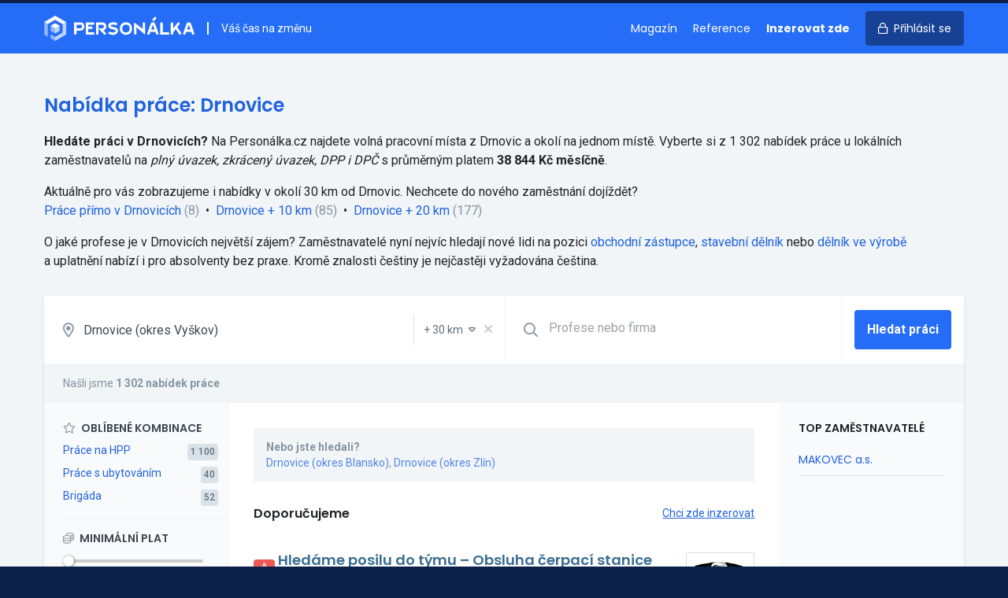

--- FILE ---
content_type: text/html; charset=UTF-8
request_url: https://personalka.cz/prace/jihomoravsky-kraj/vyskov/593001-drnovice
body_size: 194998
content:
<!doctype html>
<html lang="cs">
<head>
    <meta charset="UTF-8">
    <meta http-equiv="X-UA-Compatible" content="ie=edge">
    <title>Nabídka práce Drnovice | Volná místa v Drnovicích - Personálka.cz</title>
    <meta name="description" content="Aktuální volná místa v lokalitě Drnovice. ⭐ Pracovní nabídky na HPP, DPP i DPČ. Přímé kontakty na zaměstnavatele.">
    <link rel="stylesheet" href="/css/app.css?id=62fcfd02527ed2e2b3cc" media="screen,print">
    <link rel="preconnect" href="https://fonts.gstatic.com">
    <link rel="preconnect" href="https://www.googletagmanager.com">
    <link
        href="https://fonts.googleapis.com/css?family=Roboto:400,500,700|Poppins:400,600,700&amp;subset=latin-ext&display=swap"
        rel="stylesheet">
    <meta name="csrf-token" content="cTrn1fw0fcUM7hE7RBG9ajMGpx4JWRrX1ggM3sLO">
    <meta name="csrf-param" content="_token">
    <meta name="format-detection" content="telephone=no">
    <meta name="viewport"
          content="width=device-width, user-scalable=no, initial-scale=0.85, maximum-scale=0.85, minimum-scale=0.85">
    <!-- Google Tag Manager -->
    <script>(function (w, d, s, l, i) {
            w[l] = w[l] || [];
            w[l].push({
                'gtm.start':
                    new Date().getTime(), event: 'gtm.js'
            });
            var f = d.getElementsByTagName(s)[0],
                j = d.createElement(s), dl = l != 'dataLayer' ? '&l=' + l : '';
            j.async = true;
            j.src =
                'https://www.googletagmanager.com/gtm.js?id=' + i + dl;
            f.parentNode.insertBefore(j, f);
        })(window, document, 'script', 'dataLayer', 'GTM-PB5TS5J');</script>
    <!-- End Google Tag Manager -->

        <script src="/js/combined.js?id=0b1c0068b96bc80d5a19"></script>

        <style>
        [v-cloak] {
            display: none
        }
    </style>

    <meta name="turbolinks-cache-control" content="no-cache">

    <link rel="icon" type="image/png" sizes="16x16" href="/favicons/favicon-16x16.png">
    <link rel="icon" type="image/png" sizes="32x32" href="/favicons/favicon-32x32.png">
    <link rel="icon" type="image/png" sizes="64x64" href="/favicons/favicon-64x64.png">

    <link rel="apple-touch-icon" sizes="57x57" href="/favicons/apple-touch-icon-57x57.png">
    <link rel="apple-touch-icon" sizes="76x76" href="/favicons/apple-touch-icon-76x76.png">
    <link rel="apple-touch-icon" sizes="120x120" href="/favicons/apple-touch-icon-120x120.png">
    <link rel="apple-touch-icon" sizes="152x152" href="/favicons/apple-touch-icon-152x152.png">
    <link rel="apple-touch-icon" sizes="167x167" href="/favicons/apple-touch-icon-167x167.png">
    <link rel="apple-touch-icon" sizes="180x180" href="/favicons/apple-touch-icon-180x180.png">

    <meta name="apple-mobile-web-app-title" content="Personálka.cz">

    <script>
        window.captchaSiteKey = '6LfUdjIUAAAAALxBDzn5rKpbp1kPowDZQX0d7vxK';
    </script>

</head>
<body class="font-sans flex flex-col h-full text-black bg-blue-darkest">
<!-- Google Tag Manager (noscript) -->
<noscript>
    <iframe src="https://www.googletagmanager.com/ns.html?id=GTM-PB5TS5J"
            height="0" width="0" style="display:none;visibility:hidden"></iframe>
</noscript>
<!-- End Google Tag Manager (noscript) -->
    <div id="app">
                <div class="bg-grey-lighter">
                <div class="bg-blue">
        <header class="relative border-t-4 border-blue-darkest print:hidden">
    <div class="container mx-auto">
        <div class="flex py-4 items-center overflow-hidden">
            <a class="" href="https://personalka.cz">
                <img style="width: 191px; vertical-align: bottom;" class="h-8" src="https://personalka.cz/images/logo-white.svg" alt="logo"></a>
            <div class="hidden lg:block flex-1 pl-4 ml-4 text-sm text-white border-l-2 border-white">
                Váš čas na změnu
            </div>

            <div class="lg:hidden flex-1">

            </div>

            <nav>
                <ul class="list-reset text-sm font-heading">
                                            <li class="hidden md:inline"><a
                                class="no-underline mr-4 text-white hover:text-blue-light hover:text-white"
                                href="https://magazin.personalka.cz" title="Magazín o práci a lidech">Magazín</a></li>
                        <li class="hidden md:inline"><a
                                class="no-underline mr-4 text-white hover:text-blue-light hover:text-white"
                                href="https://personalka.cz/reference" title="Reference a zkušenosti zákazníků">Reference</a></li>
                        <li class="inline"><a
                                class="no-underline mr-4 text-white font-bold hover:text-blue-light hover:text-white"
                                href="https://personalka.cz/inzerce" title="Nabídka inzerce práce">Inzerovat zde</a></li>
                        <li class="inline"><a
                                class="no-underline px-4 py-3 rounded bg-blue-darker text-white hover:no-underline hover:bg-blue-darkest hover:shadow"
                                href="https://personalka.cz/prihlaseni">
                                <i class="far fa-lock md:mr-1"></i>
                                <span class="hidden md:inline">Přihlásit se</span></a></li>
                                    </ul>
            </nav>
        </div>
    </div>
</header>
    </div>

    <div class="container mx-auto">
            </div>

    <div class="bg-grey-lighter">

        <form method="GET" action="https://personalka.cz/vyhledat" v-submit-onchange>
            <div class="container mx-auto py-12">

                <div class="leading-normal mb-8">
            <h1 class="text-2xl mb-4 text-blue-dark">Nabídka práce: Drnovice</h1>

            <p>
                <strong>Hledáte práci v Drnovicích?</strong> Na&nbsp;Personálka.cz
                najdete volná pracovní místa z
                Drnovic a&nbsp;okolí na&nbsp;jednom místě.
                Vyberte si z&nbsp;1 302 nabídek práce
                u&nbsp;lokálních zaměstnavatelů na <em>plný úvazek, zkrácený úvazek, DPP i DPČ</em>  s&nbsp;průměrným platem <strong>38 844 Kč měsíčně</strong>.
            </p>

                        <p class="mt-4">
                Aktuálně pro&nbsp;vás zobrazujeme i&nbsp;nabídky v&nbsp;okolí 30&nbsp;km od&nbsp;Drnovic. Nechcete do&nbsp;nového zaměstnání dojíždět?
            </p>

            <p>
                                                                                <a href="https://personalka.cz/vyhledat?filters%5Blocality%5D=3409&amp;filters%5Bgeo%5D=0">Práce přímo v Drnovicích</a>&nbsp;<span class="text-grey-dark">(8)</span>
                    
                                            <span class="inline-block mx-1">&bull;</span>
                                                                                                    <a href="https://personalka.cz/vyhledat?filters%5Blocality%5D=3409&amp;filters%5Bgeo%5D=10">Drnovice&nbsp;+&nbsp;10&nbsp;km</a>&nbsp;<span class="text-grey-dark">(85)</span>
                    
                                            <span class="inline-block mx-1">&bull;</span>
                                                                                                    <a href="https://personalka.cz/vyhledat?filters%5Blocality%5D=3409&amp;filters%5Bgeo%5D=20">Drnovice&nbsp;+&nbsp;20&nbsp;km</a>&nbsp;<span class="text-grey-dark">(177)</span>
                    
                                                </p>

                                                <p class="mt-4">
                O&nbsp;jaké profese je v Drnovicích
                největší zájem? Zaměstnavatelé nyní nejvíc hledají nové lidi na pozici
                <a href="https://personalka.cz/prace/obchodni-zastupce/jihomoravsky-kraj/vyskov/593001-drnovice">obchodní zástupce</a>, <a href="https://personalka.cz/prace/stavebni-delnik/jihomoravsky-kraj/vyskov/593001-drnovice">stavební dělník</a> nebo <a href="https://personalka.cz/prace/delnik-ve-vyrobe/jihomoravsky-kraj/vyskov/593001-drnovice">dělník ve výrobě</a>
                a&nbsp;uplatnění nabízí i&nbsp;pro absolventy bez praxe.
                                Kromě znalosti češtiny je nejčastěji vyžadována čeština.
                            </p>
            
                    </div>
        
    
                <div class="shadow">
                    <div class="flex flex-wrap bg-white border-b border-grey-lighter relative">

                        <div class="flex flex-1 border-b border-grey-lighter lg:border-0">
                            <label for="location" class="flex items-center text-grey-dark text-lg pl-6">
                                <i class="far fa-map-marker-alt"></i>
                            </label>

                            <locality-select value="3409" name="filters[locality]"
                                             placeholder="Lokalita"
                                             name-geo="filters[geo]"
                                             value-geo="30"
                                             :items='[{"id":6353,"name":"Hlavn\u00ed m\u011bsto Praha","type":"region","gps":null,"parent":"Praha"},{"id":1661,"name":"Jiho\u010desk\u00fd kraj","type":"region","gps":null,"parent":"Jihoz\u00e1pad"},{"id":2802,"name":"Jihomoravsk\u00fd kraj","type":"region","gps":null,"parent":"Jihov\u00fdchod"},{"id":2,"name":"Karlovarsk\u00fd kraj","type":"region","gps":null,"parent":"Severoz\u00e1pad"},{"id":3482,"name":"Kraj Vyso\u010dina","type":"region","gps":null,"parent":"Jihov\u00fdchod"},{"id":4193,"name":"Kr\u00e1lov\u00e9hradeck\u00fd kraj","type":"region","gps":null,"parent":"Severov\u00fdchod"},{"id":5103,"name":"Libereck\u00fd kraj","type":"region","gps":null,"parent":"Severov\u00fdchod"},{"id":5324,"name":"Moravskoslezsk\u00fd kraj","type":"region","gps":null,"parent":"Moravskoslezsko"},{"id":5632,"name":"Olomouck\u00fd kraj","type":"region","gps":null,"parent":"St\u0159edn\u00ed Morava"},{"id":4647,"name":"Pardubick\u00fd kraj","type":"region","gps":null,"parent":"Severov\u00fdchod"},{"id":2293,"name":"Plze\u0148sk\u00fd kraj","type":"region","gps":null,"parent":"Jihoz\u00e1pad"},{"id":503,"name":"St\u0159edo\u010desk\u00fd kraj","type":"region","gps":null,"parent":"St\u0159edn\u00ed \u010cechy"},{"id":140,"name":"\u00dasteck\u00fd kraj","type":"region","gps":null,"parent":"Severoz\u00e1pad"},{"id":6040,"name":"Zl\u00ednsk\u00fd kraj","type":"region","gps":null,"parent":"St\u0159edn\u00ed Morava"},{"id":1186,"name":"okres Bene\u0161ov","type":"district","gps":null,"parent":"St\u0159edo\u010desk\u00fd kraj"},{"id":915,"name":"okres Beroun","type":"district","gps":null,"parent":"St\u0159edo\u010desk\u00fd kraj"},{"id":2803,"name":"okres Blansko","type":"district","gps":null,"parent":"Jihomoravsk\u00fd kraj"},{"id":3480,"name":"okres Brno-m\u011bsto","type":"district","gps":null,"parent":"Jihomoravsk\u00fd kraj"},{"id":3003,"name":"okres Brno-venkov","type":"district","gps":null,"parent":"Jihomoravsk\u00fd kraj"},{"id":5398,"name":"okres Brunt\u00e1l","type":"district","gps":null,"parent":"Moravskoslezsk\u00fd kraj"},{"id":3335,"name":"okres B\u0159eclav","type":"district","gps":null,"parent":"Jihomoravsk\u00fd kraj"},{"id":5205,"name":"okres \u010cesk\u00e1 L\u00edpa","type":"district","gps":null,"parent":"Libereck\u00fd kraj"},{"id":1662,"name":"okres \u010cesk\u00e9 Bud\u011bjovice","type":"district","gps":null,"parent":"Jiho\u010desk\u00fd kraj"},{"id":2245,"name":"okres \u010cesk\u00fd Krumlov","type":"district","gps":null,"parent":"Jiho\u010desk\u00fd kraj"},{"id":141,"name":"okres D\u011b\u010d\u00edn","type":"district","gps":null,"parent":"\u00dasteck\u00fd kraj"},{"id":2294,"name":"okres Doma\u017elice","type":"district","gps":null,"parent":"Plze\u0148sk\u00fd kraj"},{"id":5466,"name":"okres Fr\u00fddek-M\u00edstek","type":"district","gps":null,"parent":"Moravskoslezsk\u00fd kraj"},{"id":3896,"name":"okres Havl\u00ed\u010dk\u016fv Brod","type":"district","gps":null,"parent":"Kraj Vyso\u010dina"},{"id":2920,"name":"okres Hodon\u00edn","type":"district","gps":null,"parent":"Jihomoravsk\u00fd kraj"},{"id":4354,"name":"okres Hradec Kr\u00e1lov\u00e9","type":"district","gps":null,"parent":"Kr\u00e1lov\u00e9hradeck\u00fd kraj"},{"id":60,"name":"okres Cheb","type":"district","gps":null,"parent":"Karlovarsk\u00fd kraj"},{"id":327,"name":"okres Chomutov","type":"district","gps":null,"parent":"\u00dasteck\u00fd kraj"},{"id":4994,"name":"okres Chrudim","type":"district","gps":null,"parent":"Pardubick\u00fd kraj"},{"id":5104,"name":"okres Jablonec nad Nisou","type":"district","gps":null,"parent":"Libereck\u00fd kraj"},{"id":5830,"name":"okres Jesen\u00edk","type":"district","gps":null,"parent":"Olomouck\u00fd kraj"},{"id":4459,"name":"okres Ji\u010d\u00edn","type":"district","gps":null,"parent":"Kr\u00e1lov\u00e9hradeck\u00fd kraj"},{"id":3604,"name":"okres Jihlava","type":"district","gps":null,"parent":"Kraj Vyso\u010dina"},{"id":2025,"name":"okres Jind\u0159ich\u016fv Hradec","type":"district","gps":null,"parent":"Jiho\u010desk\u00fd kraj"},{"id":3,"name":"okres Karlovy Vary","type":"district","gps":null,"parent":"Karlovarsk\u00fd kraj"},{"id":5325,"name":"okres Karvin\u00e1","type":"district","gps":null,"parent":"Moravskoslezsk\u00fd kraj"},{"id":1085,"name":"okres Kladno","type":"district","gps":null,"parent":"St\u0159edo\u010desk\u00fd kraj"},{"id":2478,"name":"okres Klatovy","type":"district","gps":null,"parent":"Plze\u0148sk\u00fd kraj"},{"id":825,"name":"okres Kol\u00edn","type":"district","gps":null,"parent":"St\u0159edo\u010desk\u00fd kraj"},{"id":6120,"name":"okres Krom\u011b\u0159\u00ed\u017e","type":"district","gps":null,"parent":"Zl\u00ednsk\u00fd kraj"},{"id":504,"name":"okres Kutn\u00e1 Hora","type":"district","gps":null,"parent":"St\u0159edo\u010desk\u00fd kraj"},{"id":5263,"name":"okres Liberec","type":"district","gps":null,"parent":"Libereck\u00fd kraj"},{"id":221,"name":"okres Litom\u011b\u0159ice","type":"district","gps":null,"parent":"\u00dasteck\u00fd kraj"},{"id":407,"name":"okres Louny","type":"district","gps":null,"parent":"\u00dasteck\u00fd kraj"},{"id":1590,"name":"okres M\u011bln\u00edk","type":"district","gps":null,"parent":"St\u0159edo\u010desk\u00fd kraj"},{"id":704,"name":"okres Mlad\u00e1 Boleslav","type":"district","gps":null,"parent":"St\u0159edo\u010desk\u00fd kraj"},{"id":194,"name":"okres Most","type":"district","gps":null,"parent":"\u00dasteck\u00fd kraj"},{"id":4194,"name":"okres N\u00e1chod","type":"district","gps":null,"parent":"Kr\u00e1lov\u00e9hradeck\u00fd kraj"},{"id":5343,"name":"okres Nov\u00fd Ji\u010d\u00edn","type":"district","gps":null,"parent":"Moravskoslezsk\u00fd kraj"},{"id":1301,"name":"okres Nymburk","type":"district","gps":null,"parent":"St\u0159edo\u010desk\u00fd kraj"},{"id":5731,"name":"okres Olomouc","type":"district","gps":null,"parent":"Olomouck\u00fd kraj"},{"id":5539,"name":"okres Opava","type":"district","gps":null,"parent":"Moravskoslezsk\u00fd kraj"},{"id":5617,"name":"okres Ostrava-m\u011bsto","type":"district","gps":null,"parent":"Moravskoslezsk\u00fd kraj"},{"id":4881,"name":"okres Pardubice","type":"district","gps":null,"parent":"Pardubick\u00fd kraj"},{"id":3483,"name":"okres Pelh\u0159imov","type":"district","gps":null,"parent":"Kraj Vyso\u010dina"},{"id":1772,"name":"okres P\u00edsek","type":"district","gps":null,"parent":"Jiho\u010desk\u00fd kraj"},{"id":2694,"name":"okres Plze\u0148-jih","type":"district","gps":null,"parent":"Plze\u0148sk\u00fd kraj"},{"id":2785,"name":"okres Plze\u0148-m\u011bsto","type":"district","gps":null,"parent":"Plze\u0148sk\u00fd kraj"},{"id":2379,"name":"okres Plze\u0148-sever","type":"district","gps":null,"parent":"Plze\u0148sk\u00fd kraj"},{"id":6354,"name":"okres Praha","type":"district","gps":null,"parent":"Hlavn\u00ed m\u011bsto Praha"},{"id":593,"name":"okres Praha-v\u00fdchod","type":"district","gps":null,"parent":"St\u0159edo\u010desk\u00fd kraj"},{"id":1510,"name":"okres Praha-z\u00e1pad","type":"district","gps":null,"parent":"St\u0159edo\u010desk\u00fd kraj"},{"id":1848,"name":"okres Prachatice","type":"district","gps":null,"parent":"Jiho\u010desk\u00fd kraj"},{"id":5633,"name":"okres Prost\u011bjov","type":"district","gps":null,"parent":"Olomouck\u00fd kraj"},{"id":5855,"name":"okres P\u0159erov","type":"district","gps":null,"parent":"Olomouck\u00fd kraj"},{"id":1389,"name":"okres P\u0159\u00edbram","type":"district","gps":null,"parent":"St\u0159edo\u010desk\u00fd kraj"},{"id":1001,"name":"okres Rakovn\u00edk","type":"district","gps":null,"parent":"St\u0159edo\u010desk\u00fd kraj"},{"id":2625,"name":"okres Rokycany","type":"district","gps":null,"parent":"Plze\u0148sk\u00fd kraj"},{"id":4273,"name":"okres Rychnov nad Kn\u011b\u017enou","type":"district","gps":null,"parent":"Kr\u00e1lov\u00e9hradeck\u00fd kraj"},{"id":5139,"name":"okres Semily","type":"district","gps":null,"parent":"Libereck\u00fd kraj"},{"id":101,"name":"okres Sokolov","type":"district","gps":null,"parent":"Karlovarsk\u00fd kraj"},{"id":2132,"name":"okres Strakonice","type":"district","gps":null,"parent":"Jiho\u010desk\u00fd kraj"},{"id":4764,"name":"okres Svitavy","type":"district","gps":null,"parent":"Pardubick\u00fd kraj"},{"id":5961,"name":"okres \u0160umperk","type":"district","gps":null,"parent":"Olomouck\u00fd kraj"},{"id":1914,"name":"okres T\u00e1bor","type":"district","gps":null,"parent":"Jiho\u010desk\u00fd kraj"},{"id":2573,"name":"okres Tachov","type":"district","gps":null,"parent":"Plze\u0148sk\u00fd kraj"},{"id":372,"name":"okres Teplice","type":"district","gps":null,"parent":"\u00dasteck\u00fd kraj"},{"id":4571,"name":"okres Trutnov","type":"district","gps":null,"parent":"Kr\u00e1lov\u00e9hradeck\u00fd kraj"},{"id":3728,"name":"okres T\u0159eb\u00ed\u010d","type":"district","gps":null,"parent":"Kraj Vyso\u010dina"},{"id":6041,"name":"okres Uhersk\u00e9 Hradi\u0161t\u011b","type":"district","gps":null,"parent":"Zl\u00ednsk\u00fd kraj"},{"id":478,"name":"okres \u00dast\u00ed nad Labem","type":"district","gps":null,"parent":"\u00dasteck\u00fd kraj"},{"id":4648,"name":"okres \u00dast\u00ed nad Orlic\u00ed","type":"district","gps":null,"parent":"Pardubick\u00fd kraj"},{"id":6290,"name":"okres Vset\u00edn","type":"district","gps":null,"parent":"Zl\u00ednsk\u00fd kraj"},{"id":3399,"name":"okres Vy\u0161kov","type":"district","gps":null,"parent":"Jihomoravsk\u00fd kraj"},{"id":6200,"name":"okres Zl\u00edn","type":"district","gps":null,"parent":"Zl\u00ednsk\u00fd kraj"},{"id":3190,"name":"okres Znojmo","type":"district","gps":null,"parent":"Jihomoravsk\u00fd kraj"},{"id":4017,"name":"okres \u017d\u010f\u00e1r nad S\u00e1zavou","type":"district","gps":null,"parent":"Kraj Vyso\u010dina"},{"id":4,"name":"Abertamy","type":"city","gps":{"lat":50.368855,"lng":12.818377},"parent":"Karlovy Vary"},{"id":1663,"name":"Adamov","type":"city","gps":{"lat":49.000624,"lng":14.539603},"parent":"\u010cesk\u00e9 Bud\u011bjovice"},{"id":2804,"name":"Adamov","type":"city","gps":{"lat":49.295708,"lng":16.663955},"parent":"Blansko"},{"id":505,"name":"Adamov","type":"city","gps":{"lat":49.857917,"lng":15.409018},"parent":"Kutn\u00e1 Hora"},{"id":4195,"name":"Adr\u0161pach","type":"city","gps":{"lat":50.624387,"lng":16.083501},"parent":"N\u00e1chod"},{"id":4649,"name":"Albrechtice","type":"city","gps":{"lat":49.927643,"lng":16.644801},"parent":"\u00dast\u00ed nad Orlic\u00ed"},{"id":5326,"name":"Albrechtice","type":"city","gps":{"lat":49.786552,"lng":18.524545},"parent":"Karvin\u00e1"},{"id":4274,"name":"Albrechtice nad Orlic\u00ed","type":"city","gps":{"lat":50.139886,"lng":16.064472},"parent":"Rychnov nad Kn\u011b\u017enou"},{"id":1773,"name":"Albrechtice nad Vltavou","type":"city","gps":{"lat":49.253337,"lng":14.302929},"parent":"P\u00edsek"},{"id":5105,"name":"Albrechtice v Jizersk\u00fdch hor\u00e1ch","type":"city","gps":{"lat":50.7624,"lng":15.275813},"parent":"Jablonec nad Nisou"},{"id":5344,"name":"Albrechti\u010dky","type":"city","gps":{"lat":49.70179,"lng":18.095627},"parent":"Nov\u00fd Ji\u010d\u00edn"},{"id":5634,"name":"Alojzov","type":"city","gps":{"lat":49.423541,"lng":17.041589},"parent":"Prost\u011bjov"},{"id":5,"name":"And\u011blsk\u00e1 Hora","type":"city","gps":{"lat":50.20449,"lng":12.962918},"parent":"Karlovy Vary"},{"id":5399,"name":"And\u011blsk\u00e1 Hora","type":"city","gps":{"lat":50.060911,"lng":17.389192},"parent":"Brunt\u00e1l"},{"id":4650,"name":"Anensk\u00e1 Stud\u00e1nka","type":"city","gps":{"lat":49.849856,"lng":16.54033},"parent":"\u00dast\u00ed nad Orlic\u00ed"},{"id":2921,"name":"Archlebov","type":"city","gps":{"lat":49.043689,"lng":17.004911},"parent":"Hodon\u00edn"},{"id":3484,"name":"Arne\u0161tovice","type":"city","gps":{"lat":49.53161,"lng":15.117873},"parent":"Pelh\u0159imov"},{"id":3605,"name":"Arnolec","type":"city","gps":{"lat":49.436298,"lng":15.823702},"parent":"Jihlava"},{"id":142,"name":"Arnoltice","type":"city","gps":{"lat":50.837124,"lng":14.264055},"parent":"D\u011b\u010d\u00edn"},{"id":61,"name":"A\u0161","type":"city","gps":{"lat":50.223983,"lng":12.195113},"parent":"Cheb"},{"id":4355,"name":"Babice","type":"city","gps":{"lat":50.192196,"lng":15.585617},"parent":"Hradec Kr\u00e1lov\u00e9"},{"id":1849,"name":"Babice","type":"city","gps":{"lat":49.024865,"lng":14.237677},"parent":"Prachatice"},{"id":594,"name":"Babice","type":"city","gps":{"lat":50.008089,"lng":14.715907},"parent":"Praha-v\u00fdchod"},{"id":5732,"name":"Babice","type":"city","gps":{"lat":49.737929,"lng":17.260966},"parent":"Olomouc"},{"id":3729,"name":"Babice","type":"city","gps":{"lat":49.135413,"lng":15.770586},"parent":"T\u0159eb\u00ed\u010d"},{"id":6042,"name":"Babice","type":"city","gps":{"lat":49.123859,"lng":17.476827},"parent":"Uhersk\u00e9 Hradi\u0161t\u011b"},{"id":3004,"name":"Babice nad Svitavou","type":"city","gps":{"lat":49.283402,"lng":16.696235},"parent":"Brno-venkov"},{"id":3005,"name":"Babice u Rosic","type":"city","gps":{"lat":49.173078,"lng":16.358273},"parent":"Brno-venkov"},{"id":2295,"name":"Babylon","type":"city","gps":{"lat":49.398761,"lng":12.862893},"parent":"Doma\u017elice"},{"id":3485,"name":"B\u00e1covice","type":"city","gps":{"lat":49.455771,"lng":15.158118},"parent":"Pelh\u0159imov"},{"id":4460,"name":"Ba\u010dalky","type":"city","gps":{"lat":50.385047,"lng":15.15353},"parent":"Ji\u010d\u00edn"},{"id":4275,"name":"Ba\u010det\u00edn","type":"city","gps":{"lat":50.299877,"lng":16.233416},"parent":"Rychnov nad Kn\u011b\u017enou"},{"id":3730,"name":"Ba\u010dice","type":"city","gps":{"lat":49.081736,"lng":16.027802},"parent":"T\u0159eb\u00ed\u010d"},{"id":3897,"name":"Ba\u010dkov","type":"city","gps":{"lat":49.735384,"lng":15.462118},"parent":"Havl\u00ed\u010dk\u016fv Brod"},{"id":3731,"name":"Ba\u010dkovice","type":"city","gps":{"lat":48.965699,"lng":15.589},"parent":"T\u0159eb\u00ed\u010d"},{"id":705,"name":"Bakov nad Jizerou","type":"city","gps":{"lat":50.482406,"lng":14.941596},"parent":"Mlad\u00e1 Boleslav"},{"id":4018,"name":"Baliny","type":"city","gps":{"lat":49.332666,"lng":15.952501},"parent":"\u017d\u010f\u00e1r nad S\u00e1zavou"},{"id":1915,"name":"Balkova Lhota","type":"city","gps":{"lat":49.452124,"lng":14.608319},"parent":"T\u00e1bor"},{"id":4765,"name":"Ban\u00edn","type":"city","gps":{"lat":49.665712,"lng":16.46203},"parent":"Svitavy"},{"id":6043,"name":"B\u00e1nov","type":"city","gps":{"lat":48.988113,"lng":17.717631},"parent":"Uhersk\u00e9 Hradi\u0161t\u011b"},{"id":2026,"name":"B\u00e1\u0148ovice","type":"city","gps":{"lat":49.011855,"lng":15.49034},"parent":"Jind\u0159ich\u016fv Hradec"},{"id":3191,"name":"Bantice","type":"city","gps":{"lat":48.883187,"lng":16.182493},"parent":"Znojmo"},{"id":4356,"name":"Barchov","type":"city","gps":{"lat":50.197698,"lng":15.56774},"parent":"Hradec Kr\u00e1lov\u00e9"},{"id":4882,"name":"Barchov","type":"city","gps":{"lat":49.999411,"lng":15.68091},"parent":"Pardubice"},{"id":826,"name":"Barchovice","type":"city","gps":{"lat":49.944355,"lng":14.969206},"parent":"Kol\u00edn"},{"id":5345,"name":"Barto\u0161ovice","type":"city","gps":{"lat":49.66894,"lng":18.054715},"parent":"Nov\u00fd Ji\u010d\u00edn"},{"id":4276,"name":"Barto\u0161ovice v Orlick\u00fdch hor\u00e1ch","type":"city","gps":{"lat":50.16408,"lng":16.547862},"parent":"Rychnov nad Kn\u011b\u017enou"},{"id":3898,"name":"Bartou\u0161ov","type":"city","gps":{"lat":49.601128,"lng":15.618547},"parent":"Havl\u00ed\u010dk\u016fv Brod"},{"id":6121,"name":"Ba\u0159ice-Velk\u00e9 T\u011b\u0161any","type":"city","gps":{"lat":49.245527,"lng":17.426201},"parent":"Krom\u011b\u0159\u00ed\u017e"},{"id":5467,"name":"Ba\u0161ka","type":"city","gps":{"lat":49.645943,"lng":18.372443},"parent":"Fr\u00fddek-M\u00edstek"},{"id":4461,"name":"Ba\u0161nice","type":"city","gps":{"lat":50.334576,"lng":15.605129},"parent":"Ji\u010d\u00edn"},{"id":595,"name":"Ba\u0161\u0165","type":"city","gps":{"lat":50.205242,"lng":14.477405},"parent":"Praha-v\u00fdchod"},{"id":3606,"name":"Batelov","type":"city","gps":{"lat":49.290179,"lng":15.410734},"parent":"Jihlava"},{"id":4572,"name":"Bat\u0148ovice","type":"city","gps":{"lat":50.517692,"lng":16.03674},"parent":"Trutnov"},{"id":2133,"name":"Bavorov","type":"city","gps":{"lat":49.121951,"lng":14.079028},"parent":"Strakonice"},{"id":3336,"name":"Bavory","type":"city","gps":{"lat":48.834789,"lng":16.622349},"parent":"B\u0159eclav"},{"id":916,"name":"Bavoryn\u011b","type":"city","gps":{"lat":49.895907,"lng":13.961126},"parent":"Beroun"},{"id":2380,"name":"Bden\u011bves","type":"city","gps":{"lat":49.76964,"lng":13.235291},"parent":"Plze\u0148-sever"},{"id":1002,"name":"Bd\u00edn","type":"city","gps":{"lat":50.214245,"lng":13.858851},"parent":"Rakovn\u00edk"},{"id":1916,"name":"Be\u010dice","type":"city","gps":{"lat":49.381437,"lng":14.539787},"parent":"T\u00e1bor"},{"id":1664,"name":"Be\u010dice","type":"city","gps":{"lat":49.215784,"lng":14.501318},"parent":"\u010cesk\u00e9 Bud\u011bjovice"},{"id":195,"name":"Be\u010dov","type":"city","gps":{"lat":50.449824,"lng":13.717955},"parent":"Most"},{"id":6,"name":"Be\u010dov nad Teplou","type":"city","gps":{"lat":50.083561,"lng":12.838429},"parent":"Karlovy Vary"},{"id":827,"name":"Be\u010dv\u00e1ry","type":"city","gps":{"lat":49.956809,"lng":15.079916},"parent":"Kol\u00edn"},{"id":5635,"name":"Bediho\u0161\u0165","type":"city","gps":{"lat":49.448359,"lng":17.166534},"parent":"Prost\u011bjov"},{"id":2027,"name":"Bedn\u00e1rec","type":"city","gps":{"lat":49.195339,"lng":15.093296},"parent":"Jind\u0159ich\u016fv Hradec"},{"id":2028,"name":"Bedn\u00e1re\u010dek","type":"city","gps":{"lat":49.210179,"lng":15.144034},"parent":"Jind\u0159ich\u016fv Hradec"},{"id":5106,"name":"Bed\u0159ichov","type":"city","gps":{"lat":50.791188,"lng":15.142571},"parent":"Jablonec nad Nisou"},{"id":2805,"name":"Bed\u0159ichov","type":"city","gps":{"lat":49.461276,"lng":16.465422},"parent":"Blansko"},{"id":2479,"name":"B\u011bha\u0159ov","type":"city","gps":{"lat":49.344879,"lng":13.160291},"parent":"Klatovy"},{"id":3192,"name":"B\u011bha\u0159ovice","type":"city","gps":{"lat":49.004036,"lng":16.078723},"parent":"Znojmo"},{"id":4462,"name":"B\u011bchary","type":"city","gps":{"lat":50.31413,"lng":15.292617},"parent":"Ji\u010d\u00edn"},{"id":222,"name":"Bechl\u00edn","type":"city","gps":{"lat":50.416252,"lng":14.341026},"parent":"Litom\u011b\u0159ice"},{"id":1917,"name":"Bechyn\u011b","type":"city","gps":{"lat":49.295336,"lng":14.468202},"parent":"T\u00e1bor"},{"id":5140,"name":"B\u011bl\u00e1","type":"city","gps":{"lat":50.534417,"lng":15.445427},"parent":"Semily"},{"id":3899,"name":"B\u011bl\u00e1","type":"city","gps":{"lat":49.754546,"lng":15.240686},"parent":"Havl\u00ed\u010dk\u016fv Brod"},{"id":3486,"name":"B\u011bl\u00e1","type":"city","gps":{"lat":49.312617,"lng":15.260715},"parent":"Pelh\u0159imov"},{"id":5540,"name":"B\u011bl\u00e1","type":"city","gps":{"lat":49.972429,"lng":18.144995},"parent":"Opava"},{"id":2296,"name":"B\u011bl\u00e1 nad Radbuzou","type":"city","gps":{"lat":49.591261,"lng":12.717718},"parent":"Doma\u017elice"},{"id":4766,"name":"B\u011bl\u00e1 nad Svitavou","type":"city","gps":{"lat":49.640287,"lng":16.482734},"parent":"Svitavy"},{"id":706,"name":"B\u011bl\u00e1 pod Bezd\u011bzem","type":"city","gps":{"lat":50.501314,"lng":14.80429},"parent":"Mlad\u00e1 Boleslav"},{"id":5831,"name":"B\u011bl\u00e1 pod Prad\u011bdem","type":"city","gps":{"lat":50.164036,"lng":17.196677},"parent":"Jesen\u00edk"},{"id":4767,"name":"B\u011bl\u00e1 u Jev\u00ed\u010dka","type":"city","gps":{"lat":49.639593,"lng":16.646009},"parent":"Svitavy"},{"id":2134,"name":"B\u011bl\u010dice","type":"city","gps":{"lat":49.502517,"lng":13.875856},"parent":"Strakonice"},{"id":1086,"name":"B\u011ble\u010d","type":"city","gps":{"lat":50.056269,"lng":13.993082},"parent":"Kladno"},{"id":1918,"name":"B\u011ble\u010d","type":"city","gps":{"lat":49.543779,"lng":14.837357},"parent":"T\u00e1bor"},{"id":3006,"name":"B\u011ble\u010d","type":"city","gps":{"lat":49.434036,"lng":16.383235},"parent":"Brno-venkov"},{"id":4357,"name":"B\u011ble\u010d nad Orlic\u00ed","type":"city","gps":{"lat":50.198081,"lng":15.942805},"parent":"Hradec Kr\u00e1lov\u00e9"},{"id":5733,"name":"B\u011blkovice-La\u0161\u0165any","type":"city","gps":{"lat":49.668757,"lng":17.317289},"parent":"Olomouc"},{"id":1087,"name":"B\u011bloky","type":"city","gps":{"lat":50.131539,"lng":14.220862},"parent":"Kladno"},{"id":5856,"name":"B\u011blot\u00edn","type":"city","gps":{"lat":49.5913,"lng":17.806648},"parent":"P\u0159erov"},{"id":6201,"name":"B\u011blov","type":"city","gps":{"lat":49.21609,"lng":17.484879},"parent":"Zl\u00edn"},{"id":828,"name":"B\u011blu\u0161ice","type":"city","gps":{"lat":50.069172,"lng":15.322001},"parent":"Kol\u00edn"},{"id":196,"name":"B\u011blu\u0161ice","type":"city","gps":{"lat":50.449262,"lng":13.762928},"parent":"Most"},{"id":4358,"name":"Ben\u00e1tky","type":"city","gps":{"lat":50.310292,"lng":15.736096},"parent":"Hradec Kr\u00e1lov\u00e9"},{"id":4768,"name":"Ben\u00e1tky","type":"city","gps":{"lat":49.854287,"lng":16.326847},"parent":"Svitavy"},{"id":707,"name":"Ben\u00e1tky nad Jizerou","type":"city","gps":{"lat":50.289261,"lng":14.824612},"parent":"Mlad\u00e1 Boleslav"},{"id":5141,"name":"Benecko","type":"city","gps":{"lat":50.666433,"lng":15.548272},"parent":"Semily"},{"id":1187,"name":"Bene\u0161ov","type":"city","gps":{"lat":49.783882,"lng":14.68747},"parent":"Bene\u0161ov"},{"id":2806,"name":"Bene\u0161ov","type":"city","gps":{"lat":49.509531,"lng":16.770698},"parent":"Blansko"},{"id":2246,"name":"Bene\u0161ov nad \u010cernou","type":"city","gps":{"lat":48.729507,"lng":14.627471},"parent":"\u010cesk\u00fd Krumlov"},{"id":143,"name":"Bene\u0161ov nad Plou\u010dnic\u00ed","type":"city","gps":{"lat":50.741692,"lng":14.3125},"parent":"D\u011b\u010d\u00edn"},{"id":5142,"name":"Bene\u0161ov u Semil","type":"city","gps":{"lat":50.603258,"lng":15.368478},"parent":"Semily"},{"id":2574,"name":"Bene\u0161ovice","type":"city","gps":{"lat":49.726964,"lng":12.901799},"parent":"Tachov"},{"id":3732,"name":"Benetice","type":"city","gps":{"lat":49.297738,"lng":15.867436},"parent":"T\u0159eb\u00ed\u010d"},{"id":5857,"name":"Be\u0148ov","type":"city","gps":{"lat":49.41746,"lng":17.501452},"parent":"P\u0159erov"},{"id":506,"name":"Bernardov","type":"city","gps":{"lat":50.014231,"lng":15.398668},"parent":"Kutn\u00e1 Hora"},{"id":1188,"name":"Bernartice","type":"city","gps":{"lat":49.675666,"lng":15.129249},"parent":"Bene\u0161ov"},{"id":5832,"name":"Bernartice","type":"city","gps":{"lat":50.389907,"lng":17.078379},"parent":"Jesen\u00edk"},{"id":4573,"name":"Bernartice","type":"city","gps":{"lat":50.644783,"lng":15.965926},"parent":"Trutnov"},{"id":1774,"name":"Bernartice","type":"city","gps":{"lat":49.368999,"lng":14.381118},"parent":"P\u00edsek"},{"id":5346,"name":"Bernartice nad Odrou","type":"city","gps":{"lat":49.610207,"lng":17.947885},"parent":"Nov\u00fd Ji\u010d\u00edn"},{"id":917,"name":"Beroun","type":"city","gps":{"lat":49.967305,"lng":14.086384},"parent":"Beroun"},{"id":1302,"name":"B\u011brunice","type":"city","gps":{"lat":50.185843,"lng":15.333694},"parent":"Nymburk"},{"id":1088,"name":"Be\u0159ovice","type":"city","gps":{"lat":50.269119,"lng":14.12366},"parent":"Kladno"},{"id":2247,"name":"Besednice","type":"city","gps":{"lat":48.790089,"lng":14.556987},"parent":"\u010cesk\u00fd Krumlov"},{"id":4651,"name":"B\u011bstovice","type":"city","gps":{"lat":50.020237,"lng":16.211026},"parent":"\u00dast\u00ed nad Orlic\u00ed"},{"id":4995,"name":"B\u011bstvina","type":"city","gps":{"lat":49.837134,"lng":15.595868},"parent":"Chrudim"},{"id":2480,"name":"B\u011b\u0161iny","type":"city","gps":{"lat":49.301709,"lng":13.312677},"parent":"Klatovy"},{"id":918,"name":"B\u011b\u0161t\u00edn","type":"city","gps":{"lat":49.807406,"lng":14.01634},"parent":"Beroun"},{"id":4769,"name":"Bezd\u011b\u010d\u00ed u Trn\u00e1vky","type":"city","gps":{"lat":49.692503,"lng":16.763539},"parent":"Svitavy"},{"id":2135,"name":"Bezd\u011bdovice","type":"city","gps":{"lat":49.444294,"lng":13.880068},"parent":"Strakonice"},{"id":4883,"name":"Bezd\u011bkov","type":"city","gps":{"lat":50.008869,"lng":15.644768},"parent":"Pardubice"},{"id":3900,"name":"Bezd\u011bkov","type":"city","gps":{"lat":49.732931,"lng":15.730501},"parent":"Havl\u00ed\u010dk\u016fv Brod"},{"id":2626,"name":"Bezd\u011bkov","type":"city","gps":{"lat":49.824389,"lng":13.596645},"parent":"Rokycany"},{"id":2481,"name":"Bezd\u011bkov","type":"city","gps":{"lat":49.3795,"lng":13.297971},"parent":"Klatovy"},{"id":4196,"name":"Bezd\u011bkov nad Metuj\u00ed","type":"city","gps":{"lat":50.509838,"lng":16.229341},"parent":"N\u00e1chod"},{"id":1390,"name":"Bezd\u011bkov pod T\u0159em\u0161\u00ednem","type":"city","gps":{"lat":49.577203,"lng":13.878564},"parent":"P\u0159\u00edbram"},{"id":5206,"name":"Bezd\u011bz","type":"city","gps":{"lat":50.533742,"lng":14.722084},"parent":"\u010cesk\u00e1 L\u00edpa"},{"id":2575,"name":"Bezdru\u017eice","type":"city","gps":{"lat":49.906771,"lng":12.971351},"parent":"Tachov"},{"id":3193,"name":"Bezkov","type":"city","gps":{"lat":48.871321,"lng":15.951352},"parent":"Znojmo"},{"id":6122,"name":"Bezm\u011brov","type":"city","gps":{"lat":49.329903,"lng":17.334894},"parent":"Krom\u011b\u0159\u00ed\u017e"},{"id":708,"name":"Bezno","type":"city","gps":{"lat":50.367388,"lng":14.795726},"parent":"Mlad\u00e1 Boleslav"},{"id":5858,"name":"Bezuchov","type":"city","gps":{"lat":49.462827,"lng":17.608881},"parent":"P\u0159erov"},{"id":2381,"name":"Bezv\u011brov","type":"city","gps":{"lat":49.995118,"lng":13.059113},"parent":"Plze\u0148-sever"},{"id":5468,"name":"B\u00edl\u00e1","type":"city","gps":{"lat":49.442171,"lng":18.453037},"parent":"Fr\u00fddek-M\u00edstek"},{"id":5264,"name":"B\u00edl\u00e1","type":"city","gps":{"lat":50.664931,"lng":15.035522},"parent":"Liberec"},{"id":709,"name":"B\u00edl\u00e1 Hl\u00edna","type":"city","gps":{"lat":50.532604,"lng":14.925357},"parent":"Mlad\u00e1 Boleslav"},{"id":5734,"name":"B\u00edl\u00e1 Lhota","type":"city","gps":{"lat":49.709629,"lng":16.97518},"parent":"Olomouc"},{"id":4574,"name":"B\u00edl\u00e1 T\u0159eme\u0161n\u00e1","type":"city","gps":{"lat":50.444749,"lng":15.74112},"parent":"Trutnov"},{"id":5833,"name":"B\u00edl\u00e1 Voda","type":"city","gps":{"lat":50.442133,"lng":16.916515},"parent":"Jesen\u00edk"},{"id":5400,"name":"B\u00edl\u010dice","type":"city","gps":{"lat":49.869715,"lng":17.565611},"parent":"Brunt\u00e1l"},{"id":507,"name":"B\u00edl\u00e9 Podol\u00ed","type":"city","gps":{"lat":49.956586,"lng":15.491127},"parent":"Kutn\u00e1 Hora"},{"id":4575,"name":"B\u00edl\u00e9 Poli\u010dany","type":"city","gps":{"lat":50.390894,"lng":15.731985},"parent":"Trutnov"},{"id":328,"name":"B\u00edlence","type":"city","gps":{"lat":50.424657,"lng":13.50601},"parent":"Chomutov"},{"id":1089,"name":"B\u00edlichov","type":"city","gps":{"lat":50.262151,"lng":13.916459},"parent":"Kladno"},{"id":373,"name":"B\u00edlina","type":"city","gps":{"lat":50.548647,"lng":13.775459},"parent":"Teplice"},{"id":1189,"name":"B\u00edlkovice","type":"city","gps":{"lat":49.759822,"lng":14.861056},"parent":"Bene\u0161ov"},{"id":2382,"name":"B\u00edlov","type":"city","gps":{"lat":50.017964,"lng":13.42495},"parent":"Plze\u0148-sever"},{"id":5347,"name":"B\u00edlov","type":"city","gps":{"lat":49.73417,"lng":18.001712},"parent":"Nov\u00fd Ji\u010d\u00edn"},{"id":5348,"name":"B\u00edlovec","type":"city","gps":{"lat":49.756486,"lng":18.015919},"parent":"Nov\u00fd Ji\u010d\u00edn"},{"id":6044,"name":"B\u00edlovice","type":"city","gps":{"lat":49.099749,"lng":17.549716},"parent":"Uhersk\u00e9 Hradi\u0161t\u011b"},{"id":3007,"name":"B\u00edlovice nad Svitavou","type":"city","gps":{"lat":49.247178,"lng":16.672575},"parent":"Brno-venkov"},{"id":5636,"name":"B\u00edlovice-Lutot\u00edn","type":"city","gps":{"lat":49.511097,"lng":17.043319},"parent":"Prost\u011bjov"},{"id":2136,"name":"B\u00edlsko","type":"city","gps":{"lat":49.159145,"lng":14.059108},"parent":"Strakonice"},{"id":5735,"name":"B\u00edlsko","type":"city","gps":{"lat":49.644661,"lng":17.019776},"parent":"Olomouc"},{"id":4463,"name":"B\u00edlsko u Ho\u0159ic","type":"city","gps":{"lat":50.369489,"lng":15.600604},"parent":"Ji\u010d\u00edn"},{"id":3607,"name":"B\u00edl\u00fd K\u00e1men","type":"city","gps":{"lat":49.417417,"lng":15.560205},"parent":"Jihlava"},{"id":5265,"name":"B\u00edl\u00fd Kostel nad Nisou","type":"city","gps":{"lat":50.823246,"lng":14.924507},"parent":"Liberec"},{"id":5266,"name":"B\u00edl\u00fd Potok","type":"city","gps":{"lat":50.873842,"lng":15.222203},"parent":"Liberec"},{"id":4277,"name":"B\u00edl\u00fd \u00dajezd","type":"city","gps":{"lat":50.238541,"lng":16.22537},"parent":"Rychnov nad Kn\u011b\u017enou"},{"id":2482,"name":"Bi\u0159kov","type":"city","gps":{"lat":49.518156,"lng":13.230256},"parent":"Klatovy"},{"id":3008,"name":"Biskoupky","type":"city","gps":{"lat":49.097789,"lng":16.281386},"parent":"Brno-venkov"},{"id":5637,"name":"Biskupice","type":"city","gps":{"lat":49.459774,"lng":17.236699},"parent":"Prost\u011bjov"},{"id":6202,"name":"Biskupice","type":"city","gps":{"lat":49.083208,"lng":17.710527},"parent":"Zl\u00edn"},{"id":4996,"name":"Biskupice","type":"city","gps":{"lat":49.872861,"lng":15.512907},"parent":"Chrudim"},{"id":4770,"name":"Biskupice","type":"city","gps":{"lat":49.647572,"lng":16.758148},"parent":"Svitavy"},{"id":3733,"name":"Biskupice-Pulkov","type":"city","gps":{"lat":49.038255,"lng":16.009555},"parent":"T\u0159eb\u00ed\u010d"},{"id":710,"name":"B\u00edtouchov","type":"city","gps":{"lat":50.475882,"lng":14.889523},"parent":"Mlad\u00e1 Boleslav"},{"id":3194,"name":"B\u00edtov","type":"city","gps":{"lat":48.936395,"lng":15.729075},"parent":"Znojmo"},{"id":5349,"name":"B\u00edtov","type":"city","gps":{"lat":49.800422,"lng":18.047592},"parent":"Nov\u00fd Ji\u010d\u00edn"},{"id":4997,"name":"B\u00edtovany","type":"city","gps":{"lat":49.897307,"lng":15.86473},"parent":"Chrudim"},{"id":3608,"name":"B\u00edtov\u010dice","type":"city","gps":{"lat":49.368136,"lng":15.734153},"parent":"Jihlava"},{"id":408,"name":"Bitozeves","type":"city","gps":{"lat":50.37326,"lng":13.640793},"parent":"Louny"},{"id":3195,"name":"Blann\u00e9","type":"city","gps":{"lat":48.992037,"lng":15.883346},"parent":"Znojmo"},{"id":2807,"name":"Blansko","type":"city","gps":{"lat":49.36495,"lng":16.647855},"parent":"Blansko"},{"id":5207,"name":"Blatce","type":"city","gps":{"lat":50.502986,"lng":14.603251},"parent":"\u010cesk\u00e1 L\u00edpa"},{"id":5736,"name":"Blatec","type":"city","gps":{"lat":49.528444,"lng":17.238673},"parent":"Olomouc"},{"id":2137,"name":"Blatn\u00e1","type":"city","gps":{"lat":49.424993,"lng":13.881864},"parent":"Strakonice"},{"id":2383,"name":"Blatnice","type":"city","gps":{"lat":49.719824,"lng":13.156096},"parent":"Plze\u0148-sever"},{"id":3734,"name":"Blatnice","type":"city","gps":{"lat":49.070235,"lng":15.871431},"parent":"T\u0159eb\u00ed\u010d"},{"id":2922,"name":"Blatnice pod Svat\u00fdm Anton\u00ednkem","type":"city","gps":{"lat":48.946824,"lng":17.466069},"parent":"Hodon\u00edn"},{"id":2923,"name":"Blatni\u010dka","type":"city","gps":{"lat":48.935609,"lng":17.530151},"parent":"Hodon\u00edn"},{"id":329,"name":"Blatno","type":"city","gps":{"lat":50.511799,"lng":13.358172},"parent":"Chomutov"},{"id":409,"name":"Blatno","type":"city","gps":{"lat":50.097026,"lng":13.389809},"parent":"Louny"},{"id":6123,"name":"Blazice","type":"city","gps":{"lat":49.44257,"lng":17.645401},"parent":"Krom\u011b\u0159\u00ed\u017e"},{"id":2029,"name":"Bla\u017eejov","type":"city","gps":{"lat":49.142295,"lng":15.096553},"parent":"Jind\u0159ich\u016fv Hradec"},{"id":1190,"name":"Bla\u017eejovice","type":"city","gps":{"lat":49.619897,"lng":15.200036},"parent":"Bene\u0161ov"},{"id":2384,"name":"Bla\u017eim","type":"city","gps":{"lat":49.916024,"lng":13.047724},"parent":"Plze\u0148-sever"},{"id":410,"name":"Bla\u017eim","type":"city","gps":{"lat":50.40695,"lng":13.628683},"parent":"Louny"},{"id":4019,"name":"Bla\u017ekov","type":"city","gps":{"lat":49.473174,"lng":16.185267},"parent":"\u017d\u010f\u00e1r nad S\u00e1zavou"},{"id":3009,"name":"Bla\u017eovice","type":"city","gps":{"lat":49.165785,"lng":16.786216},"parent":"Brno-venkov"},{"id":4359,"name":"Ble\u0161no","type":"city","gps":{"lat":50.214011,"lng":15.930746},"parent":"Hradec Kr\u00e1lov\u00e9"},{"id":1090,"name":"Blevice","type":"city","gps":{"lat":50.209825,"lng":14.236267},"parent":"Kladno"},{"id":4020,"name":"Bl\u00edzkov","type":"city","gps":{"lat":49.400584,"lng":15.90881},"parent":"\u017d\u010f\u00e1r nad S\u00e1zavou"},{"id":2297,"name":"Bl\u00ed\u017eejov","type":"city","gps":{"lat":49.500115,"lng":12.989366},"parent":"Doma\u017elice"},{"id":5208,"name":"Bl\u00ed\u017eevedly","type":"city","gps":{"lat":50.608503,"lng":14.396598},"parent":"\u010cesk\u00e1 L\u00edpa"},{"id":3196,"name":"Bl\u00ed\u017ekovice","type":"city","gps":{"lat":48.999862,"lng":15.834918},"parent":"Znojmo"},{"id":2695,"name":"Blovice","type":"city","gps":{"lat":49.582303,"lng":13.540199},"parent":"Plze\u0148-jih"},{"id":411,"name":"Bl\u0161any","type":"city","gps":{"lat":50.217441,"lng":13.471313},"parent":"Louny"},{"id":412,"name":"Bl\u0161any u Loun","type":"city","gps":{"lat":50.347086,"lng":13.852757},"parent":"Louny"},{"id":3010,"name":"Blu\u010dina","type":"city","gps":{"lat":49.055066,"lng":16.644601},"parent":"Brno-venkov"},{"id":5962,"name":"Bludov","type":"city","gps":{"lat":49.941116,"lng":16.928111},"parent":"\u0160umperk"},{"id":508,"name":"Bludov","type":"city","gps":{"lat":49.807592,"lng":15.255286},"parent":"Kutn\u00e1 Hora"},{"id":1303,"name":"Bobnice","type":"city","gps":{"lat":50.219681,"lng":15.053622},"parent":"Nymburk"},{"id":4021,"name":"Bobrov\u00e1","type":"city","gps":{"lat":49.482402,"lng":16.118399},"parent":"\u017d\u010f\u00e1r nad S\u00e1zavou"},{"id":4022,"name":"Bobr\u016fvka","type":"city","gps":{"lat":49.44874,"lng":16.093912},"parent":"\u017d\u010f\u00e1r nad S\u00e1zavou"},{"id":5469,"name":"Bocanovice","type":"city","gps":{"lat":49.569174,"lng":18.738514},"parent":"Fr\u00fddek-M\u00edstek"},{"id":4464,"name":"Boh\u00e1\u0148ka","type":"city","gps":{"lat":50.365894,"lng":15.708485},"parent":"Ji\u010d\u00edn"},{"id":4360,"name":"Boharyn\u011b","type":"city","gps":{"lat":50.203911,"lng":15.630961},"parent":"Hradec Kr\u00e1lov\u00e9"},{"id":3400,"name":"Bohat\u00e9 M\u00e1lkovice","type":"city","gps":{"lat":49.189126,"lng":17.014284},"parent":"Vy\u0161kov"},{"id":5209,"name":"Bohatice","type":"city","gps":{"lat":50.669033,"lng":14.679426},"parent":"\u010cesk\u00e1 L\u00edpa"},{"id":4023,"name":"Bohdalec","type":"city","gps":{"lat":49.474379,"lng":16.05987},"parent":"\u017d\u010f\u00e1r nad S\u00e1zavou"},{"id":3401,"name":"Bohdalice-Pavlovice","type":"city","gps":{"lat":49.214143,"lng":17.030228},"parent":"Vy\u0161kov"},{"id":3487,"name":"Bohdal\u00edn","type":"city","gps":{"lat":49.307781,"lng":15.015943},"parent":"Pelh\u0159imov"},{"id":4024,"name":"Bohdalov","type":"city","gps":{"lat":49.480764,"lng":15.876542},"parent":"\u017d\u010f\u00e1r nad S\u00e1zavou"},{"id":2248,"name":"Bohdalovice","type":"city","gps":{"lat":48.74294,"lng":14.286864},"parent":"\u010cesk\u00fd Krumlov"},{"id":509,"name":"Bohdane\u010d","type":"city","gps":{"lat":49.778273,"lng":15.222656},"parent":"Kutn\u00e1 Hora"},{"id":4278,"name":"Bohda\u0161\u00edn","type":"city","gps":{"lat":50.338561,"lng":16.225153},"parent":"Rychnov nad Kn\u011b\u017enou"},{"id":5963,"name":"Bohd\u00edkov","type":"city","gps":{"lat":50.010058,"lng":16.904438},"parent":"\u0160umperk"},{"id":1391,"name":"Bohostice","type":"city","gps":{"lat":49.602243,"lng":14.138233},"parent":"P\u0159\u00edbram"},{"id":1850,"name":"Bohumilice","type":"city","gps":{"lat":49.09618,"lng":13.816441},"parent":"Prachatice"},{"id":5327,"name":"Bohum\u00edn","type":"city","gps":{"lat":49.904426,"lng":18.357074},"parent":"Karvin\u00e1"},{"id":1851,"name":"Bohunice","type":"city","gps":{"lat":49.132496,"lng":13.973287},"parent":"Prachatice"},{"id":4771,"name":"Bohu\u0148ov","type":"city","gps":{"lat":49.599198,"lng":16.463955},"parent":"Svitavy"},{"id":4025,"name":"Bohu\u0148ov","type":"city","gps":{"lat":49.560508,"lng":16.202547},"parent":"\u017d\u010f\u00e1r nad S\u00e1zavou"},{"id":5737,"name":"Bohu\u0148ovice","type":"city","gps":{"lat":49.663112,"lng":17.287037},"parent":"Olomouc"},{"id":4772,"name":"Bohu\u0148ovice","type":"city","gps":{"lat":49.907982,"lng":16.262964},"parent":"Svitavy"},{"id":5638,"name":"Bohuslavice","type":"city","gps":{"lat":49.620952,"lng":16.957654},"parent":"Prost\u011bjov"},{"id":3609,"name":"Bohuslavice","type":"city","gps":{"lat":49.14953,"lng":15.575917},"parent":"Jihlava"},{"id":5964,"name":"Bohuslavice","type":"city","gps":{"lat":49.826153,"lng":16.940636},"parent":"\u0160umperk"},{"id":4197,"name":"Bohuslavice","type":"city","gps":{"lat":50.312731,"lng":16.088688},"parent":"N\u00e1chod"},{"id":5541,"name":"Bohuslavice","type":"city","gps":{"lat":49.942415,"lng":18.128764},"parent":"Opava"},{"id":6203,"name":"Bohuslavice nad Vl\u00e1\u0159\u00ed","type":"city","gps":{"lat":49.090273,"lng":17.926421},"parent":"Zl\u00edn"},{"id":6204,"name":"Bohuslavice u Zl\u00edna","type":"city","gps":{"lat":49.163201,"lng":17.636864},"parent":"Zl\u00edn"},{"id":5859,"name":"Bohusl\u00e1vky","type":"city","gps":{"lat":49.555256,"lng":17.567886},"parent":"P\u0159erov"},{"id":3735,"name":"Bohu\u0161ice","type":"city","gps":{"lat":49.085207,"lng":15.852226},"parent":"T\u0159eb\u00ed\u010d"},{"id":5401,"name":"Bohu\u0161ov","type":"city","gps":{"lat":50.243389,"lng":17.713963},"parent":"Brunt\u00e1l"},{"id":223,"name":"Bohu\u0161ovice nad Oh\u0159\u00ed","type":"city","gps":{"lat":50.493264,"lng":14.150595},"parent":"Litom\u011b\u0159ice"},{"id":3197,"name":"Bohutice","type":"city","gps":{"lat":48.991375,"lng":16.357739},"parent":"Znojmo"},{"id":5965,"name":"Bohut\u00edn","type":"city","gps":{"lat":49.953611,"lng":16.882039},"parent":"\u0160umperk"},{"id":1392,"name":"Bohut\u00edn","type":"city","gps":{"lat":49.65562,"lng":13.943995},"parent":"P\u0159\u00edbram"},{"id":2385,"name":"Bohy","type":"city","gps":{"lat":49.937892,"lng":13.575531},"parent":"Plze\u0148-sever"},{"id":5860,"name":"Bocho\u0159","type":"city","gps":{"lat":49.421475,"lng":17.428459},"parent":"P\u0159erov"},{"id":7,"name":"Bochov","type":"city","gps":{"lat":50.151007,"lng":13.045282},"parent":"Karlovy Vary"},{"id":3736,"name":"Bochovice","type":"city","gps":{"lat":49.320924,"lng":15.896424},"parent":"T\u0159eb\u00ed\u010d"},{"id":4998,"name":"Bojanov","type":"city","gps":{"lat":49.841414,"lng":15.704985},"parent":"Chrudim"},{"id":3198,"name":"Bojanovice","type":"city","gps":{"lat":48.968259,"lng":15.989159},"parent":"Znojmo"},{"id":1511,"name":"Bojanovice","type":"city","gps":{"lat":49.854542,"lng":14.352145},"parent":"Praha-z\u00e1pad"},{"id":3901,"name":"Boji\u0161t\u011b","type":"city","gps":{"lat":49.667888,"lng":15.286899},"parent":"Havl\u00ed\u010dk\u016fv Brod"},{"id":6045,"name":"Bojkovice","type":"city","gps":{"lat":49.038744,"lng":17.814983},"parent":"Uhersk\u00e9 Hradi\u0161t\u011b"},{"id":5542,"name":"Bolatice","type":"city","gps":{"lat":49.951819,"lng":18.08369},"parent":"Opava"},{"id":330,"name":"Bolebo\u0159","type":"city","gps":{"lat":50.540271,"lng":13.413447},"parent":"Chomutov"},{"id":4279,"name":"Boleho\u0161\u0165","type":"city","gps":{"lat":50.213724,"lng":16.077076},"parent":"Rychnov nad Kn\u011b\u017enou"},{"id":3337,"name":"Boleradice","type":"city","gps":{"lat":48.966776,"lng":16.814026},"parent":"B\u0159eclav"},{"id":2483,"name":"Bole\u0161iny","type":"city","gps":{"lat":49.410002,"lng":13.361712},"parent":"Klatovy"},{"id":2249,"name":"Boletice","type":"city","gps":{"lat":48.824975,"lng":14.217435},"parent":"\u010cesk\u00fd Krumlov"},{"id":2696,"name":"Bolkov","type":"city","gps":{"lat":49.533675,"lng":13.223973},"parent":"Plze\u0148-jih"},{"id":3902,"name":"Bo\u0148kov","type":"city","gps":{"lat":49.54715,"lng":15.447573},"parent":"Havl\u00ed\u010dk\u016fv Brod"},{"id":2576,"name":"Bor","type":"city","gps":{"lat":49.711706,"lng":12.775276},"parent":"Tachov"},{"id":4999,"name":"Bor u Skut\u010de","type":"city","gps":{"lat":49.822412,"lng":16.127052},"parent":"Chrudim"},{"id":3011,"name":"Bora\u010d","type":"city","gps":{"lat":49.400915,"lng":16.361217},"parent":"Brno-venkov"},{"id":5350,"name":"Bordovice","type":"city","gps":{"lat":49.546979,"lng":18.152729},"parent":"Nov\u00fd Ji\u010d\u00edn"},{"id":711,"name":"Bore\u010d","type":"city","gps":{"lat":50.407453,"lng":14.732498},"parent":"Mlad\u00e1 Boleslav"},{"id":4884,"name":"Borek","type":"city","gps":{"lat":50.127301,"lng":15.856639},"parent":"Pardubice"},{"id":3903,"name":"Borek","type":"city","gps":{"lat":49.791915,"lng":15.590083},"parent":"Havl\u00ed\u010dk\u016fv Brod"},{"id":596,"name":"Borek","type":"city","gps":{"lat":50.222684,"lng":14.647521},"parent":"Praha-v\u00fdchod"},{"id":4465,"name":"Borek","type":"city","gps":{"lat":50.438962,"lng":15.654346},"parent":"Ji\u010d\u00edn"},{"id":1665,"name":"Borek","type":"city","gps":{"lat":49.023491,"lng":14.500984},"parent":"\u010cesk\u00e9 Bud\u011bjovice"},{"id":3338,"name":"Borkovany","type":"city","gps":{"lat":49.028264,"lng":16.810211},"parent":"B\u0159eclav"},{"id":1919,"name":"Borkovice","type":"city","gps":{"lat":49.208048,"lng":14.643532},"parent":"T\u00e1bor"},{"id":4280,"name":"Borohr\u00e1dek","type":"city","gps":{"lat":50.09787,"lng":16.093365},"parent":"Rychnov nad Kn\u011b\u017enou"},{"id":1393,"name":"Borotice","type":"city","gps":{"lat":49.735072,"lng":14.279808},"parent":"P\u0159\u00edbram"},{"id":3199,"name":"Borotice","type":"city","gps":{"lat":48.857391,"lng":16.242711},"parent":"Znojmo"},{"id":1920,"name":"Borot\u00edn","type":"city","gps":{"lat":49.505132,"lng":14.61307},"parent":"T\u00e1bor"},{"id":2808,"name":"Borot\u00edn","type":"city","gps":{"lat":49.581447,"lng":16.671585},"parent":"Blansko"},{"id":4198,"name":"Borov\u00e1","type":"city","gps":{"lat":50.386091,"lng":16.253287},"parent":"N\u00e1chod"},{"id":4773,"name":"Borov\u00e1","type":"city","gps":{"lat":49.741782,"lng":16.162337},"parent":"Svitavy"},{"id":1852,"name":"Borov\u00e1 Lada","type":"city","gps":{"lat":48.989939,"lng":13.659961},"parent":"Prachatice"},{"id":1666,"name":"Borovany","type":"city","gps":{"lat":48.898704,"lng":14.642367},"parent":"\u010cesk\u00e9 Bud\u011bjovice"},{"id":1775,"name":"Borovany","type":"city","gps":{"lat":49.343099,"lng":14.392567},"parent":"P\u00edsek"},{"id":3610,"name":"Borovn\u00e1","type":"city","gps":{"lat":49.164698,"lng":15.394712},"parent":"Jihlava"},{"id":1667,"name":"Borovnice","type":"city","gps":{"lat":48.912174,"lng":14.519089},"parent":"\u010cesk\u00e9 Bud\u011bjovice"},{"id":1191,"name":"Borovnice","type":"city","gps":{"lat":49.648835,"lng":15.018438},"parent":"Bene\u0161ov"},{"id":4281,"name":"Borovnice","type":"city","gps":{"lat":50.063008,"lng":16.245418},"parent":"Rychnov nad Kn\u011b\u017enou"},{"id":4026,"name":"Borovnice","type":"city","gps":{"lat":49.667328,"lng":16.202654},"parent":"\u017d\u010f\u00e1r nad S\u00e1zavou"},{"id":4576,"name":"Borovnice","type":"city","gps":{"lat":50.509256,"lng":15.617294},"parent":"Trutnov"},{"id":4577,"name":"Borovni\u010dka","type":"city","gps":{"lat":50.500964,"lng":15.667313},"parent":"Trutnov"},{"id":3012,"name":"Borovn\u00edk","type":"city","gps":{"lat":49.355656,"lng":16.229456},"parent":"Brno-venkov"},{"id":2697,"name":"Borovno","type":"city","gps":{"lat":49.622087,"lng":13.690481},"parent":"Plze\u0148-jih"},{"id":2698,"name":"Borovy","type":"city","gps":{"lat":49.525208,"lng":13.302442},"parent":"Plze\u0148-jih"},{"id":6046,"name":"Bor\u0161ice","type":"city","gps":{"lat":49.062643,"lng":17.350953},"parent":"Uhersk\u00e9 Hradi\u0161t\u011b"},{"id":6047,"name":"Bor\u0161ice u Blatnice","type":"city","gps":{"lat":48.934962,"lng":17.571104},"parent":"Uhersk\u00e9 Hradi\u0161t\u011b"},{"id":3611,"name":"Bor\u0161ov","type":"city","gps":{"lat":49.404043,"lng":15.434297},"parent":"Jihlava"},{"id":1668,"name":"Bor\u0161ov nad Vltavou","type":"city","gps":{"lat":48.921882,"lng":14.434092},"parent":"\u010cesk\u00e9 Bud\u011bjovice"},{"id":4774,"name":"Boru\u0161ov","type":"city","gps":{"lat":49.780652,"lng":16.740556},"parent":"Svitavy"},{"id":4027,"name":"Bory","type":"city","gps":{"lat":49.425865,"lng":16.026282},"parent":"\u017d\u010f\u00e1r nad S\u00e1zavou"},{"id":597,"name":"Bo\u0159anovice","type":"city","gps":{"lat":50.178336,"lng":14.478857},"parent":"Praha-v\u00fdchod"},{"id":6124,"name":"Bo\u0159enovice","type":"city","gps":{"lat":49.361618,"lng":17.564472},"parent":"Krom\u011b\u0159\u00ed\u017e"},{"id":3339,"name":"Bo\u0159etice","type":"city","gps":{"lat":48.913124,"lng":16.853168},"parent":"B\u0159eclav"},{"id":3488,"name":"Bo\u0159etice","type":"city","gps":{"lat":49.496166,"lng":15.11005},"parent":"Pelh\u0159imov"},{"id":3489,"name":"Bo\u0159et\u00edn","type":"city","gps":{"lat":49.310234,"lng":14.947722},"parent":"Pelh\u0159imov"},{"id":2030,"name":"Bo\u0159et\u00edn","type":"city","gps":{"lat":49.189321,"lng":15.211941},"parent":"Jind\u0159ich\u016fv Hradec"},{"id":5000,"name":"Bo\u0159ice","type":"city","gps":{"lat":49.97695,"lng":15.925435},"parent":"Chrudim"},{"id":374,"name":"Bo\u0159islav","type":"city","gps":{"lat":50.579462,"lng":13.929313},"parent":"Teplice"},{"id":2809,"name":"Bo\u0159itov","type":"city","gps":{"lat":49.425135,"lng":16.591291},"parent":"Blansko"},{"id":712,"name":"Bose\u0148","type":"city","gps":{"lat":50.504204,"lng":15.022906},"parent":"Mlad\u00e1 Boleslav"},{"id":2810,"name":"Boskovice","type":"city","gps":{"lat":49.487612,"lng":16.660076},"parent":"Blansko"},{"id":3200,"name":"Boskov\u0161tejn","type":"city","gps":{"lat":48.982797,"lng":15.929654},"parent":"Znojmo"},{"id":1853,"name":"Bo\u0161ice","type":"city","gps":{"lat":49.089388,"lng":13.840431},"parent":"Prachatice"},{"id":1669,"name":"Bo\u0161ilec","type":"city","gps":{"lat":49.149418,"lng":14.646319},"parent":"\u010cesk\u00e9 Bud\u011bjovice"},{"id":4652,"name":"Bo\u0161\u00edn","type":"city","gps":{"lat":50.034233,"lng":16.203069},"parent":"\u00dast\u00ed nad Orlic\u00ed"},{"id":3402,"name":"Bo\u0161ovice","type":"city","gps":{"lat":49.053609,"lng":16.836868},"parent":"Vy\u0161kov"},{"id":1776,"name":"Boudy","type":"city","gps":{"lat":49.448057,"lng":14.035591},"parent":"P\u00edsek"},{"id":5639,"name":"Bous\u00edn","type":"city","gps":{"lat":49.455207,"lng":16.889847},"parent":"Prost\u011bjov"},{"id":5001,"name":"Bousov","type":"city","gps":{"lat":49.901849,"lng":15.535529},"parent":"Chrudim"},{"id":5738,"name":"Bouzov","type":"city","gps":{"lat":49.704361,"lng":16.892988},"parent":"Olomouc"},{"id":5143,"name":"Bozkov","type":"city","gps":{"lat":50.640171,"lng":15.337206},"parent":"Semily"},{"id":4199,"name":"Bo\u017eanov","type":"city","gps":{"lat":50.526878,"lng":16.365391},"parent":"N\u00e1chod"},{"id":3490,"name":"Bo\u017eejov","type":"city","gps":{"lat":49.362207,"lng":15.155899},"parent":"Pelh\u0159imov"},{"id":1777,"name":"Bo\u017eetice","type":"city","gps":{"lat":49.45123,"lng":14.444001},"parent":"P\u00edsek"},{"id":8,"name":"Bo\u017e\u00ed Dar","type":"city","gps":{"lat":50.409844,"lng":12.924571},"parent":"Karlovy Vary"},{"id":3201,"name":"Bo\u017eice","type":"city","gps":{"lat":48.836967,"lng":16.288856},"parent":"Znojmo"},{"id":9,"name":"Bo\u017ei\u010dany","type":"city","gps":{"lat":50.258843,"lng":12.769752},"parent":"Karlovy Vary"},{"id":4466,"name":"Brada-Rybn\u00ed\u010dek","type":"city","gps":{"lat":50.465297,"lng":15.337606},"parent":"Ji\u010d\u00edn"},{"id":1921,"name":"Brad\u00e1\u010dov","type":"city","gps":{"lat":49.490902,"lng":14.871519},"parent":"T\u00e1bor"},{"id":713,"name":"Bradlec","type":"city","gps":{"lat":50.451452,"lng":14.910293},"parent":"Mlad\u00e1 Boleslav"},{"id":5144,"name":"Bradleck\u00e1 Lhota","type":"city","gps":{"lat":50.488672,"lng":15.396332},"parent":"Semily"},{"id":510,"name":"Brambory","type":"city","gps":{"lat":49.97825,"lng":15.470316},"parent":"Kutn\u00e1 Hora"},{"id":197,"name":"Bra\u0148any","type":"city","gps":{"lat":50.543055,"lng":13.700283},"parent":"Most"},{"id":198,"name":"Brandov","type":"city","gps":{"lat":50.63211,"lng":13.390831},"parent":"Most"},{"id":598,"name":"Brand\u00fds nad Labem-Star\u00e1 Boleslav","type":"city","gps":{"lat":50.186426,"lng":14.659344},"parent":"Praha-v\u00fdchod"},{"id":4653,"name":"Brand\u00fds nad Orlic\u00ed","type":"city","gps":{"lat":50.002042,"lng":16.285384},"parent":"\u00dast\u00ed nad Orlic\u00ed"},{"id":1091,"name":"Brand\u00fdsek","type":"city","gps":{"lat":50.18933,"lng":14.162098},"parent":"Kladno"},{"id":1778,"name":"Branice","type":"city","gps":{"lat":49.402569,"lng":14.33964},"parent":"P\u00edsek"},{"id":3013,"name":"Bran\u00ed\u0161kov","type":"city","gps":{"lat":49.294469,"lng":16.345762},"parent":"Brno-venkov"},{"id":1670,"name":"Brani\u0161ov","type":"city","gps":{"lat":48.978807,"lng":14.395791},"parent":"\u010cesk\u00e9 Bud\u011bjovice"},{"id":3014,"name":"Brani\u0161ovice","type":"city","gps":{"lat":48.962911,"lng":16.431951},"parent":"Brno-venkov"},{"id":5543,"name":"Branka u Opavy","type":"city","gps":{"lat":49.888057,"lng":17.882754},"parent":"Opava"},{"id":3403,"name":"Brankovice","type":"city","gps":{"lat":49.156081,"lng":17.134911},"parent":"Vy\u0161kov"},{"id":6291,"name":"Branky","type":"city","gps":{"lat":49.461056,"lng":17.89306},"parent":"Vset\u00edn"},{"id":5966,"name":"Brann\u00e1","type":"city","gps":{"lat":50.15336,"lng":17.011954},"parent":"\u0160umperk"},{"id":1003,"name":"Branov","type":"city","gps":{"lat":50.012981,"lng":13.843021},"parent":"Rakovn\u00edk"},{"id":3737,"name":"Bransouze","type":"city","gps":{"lat":49.302776,"lng":15.751924},"parent":"T\u0159eb\u00ed\u010d"},{"id":5402,"name":"Brantice","type":"city","gps":{"lat":50.063603,"lng":17.629214},"parent":"Brunt\u00e1l"},{"id":714,"name":"Bran\u017ee\u017e","type":"city","gps":{"lat":50.507685,"lng":15.058005},"parent":"Mlad\u00e1 Boleslav"},{"id":1092,"name":"Bra\u0161kov","type":"city","gps":{"lat":50.102133,"lng":14.100859},"parent":"Kladno"},{"id":3015,"name":"Brat\u010dice","type":"city","gps":{"lat":49.065247,"lng":16.523184},"parent":"Brno-venkov"},{"id":511,"name":"Brat\u010dice","type":"city","gps":{"lat":49.855317,"lng":15.430482},"parent":"Kutn\u00e1 Hora"},{"id":1394,"name":"Bratkovice","type":"city","gps":{"lat":49.740519,"lng":13.999043},"parent":"P\u0159\u00edbram"},{"id":1093,"name":"Bratronice","type":"city","gps":{"lat":50.067851,"lng":14.014265},"parent":"Kladno"},{"id":2138,"name":"Bratronice","type":"city","gps":{"lat":49.365361,"lng":13.842454},"parent":"Strakonice"},{"id":5967,"name":"Bratru\u0161ov","type":"city","gps":{"lat":50.009487,"lng":16.949028},"parent":"\u0160umperk"},{"id":6205,"name":"Brat\u0159ejov","type":"city","gps":{"lat":49.222558,"lng":17.913427},"parent":"Zl\u00edn"},{"id":3491,"name":"Brat\u0159ice","type":"city","gps":{"lat":49.516554,"lng":15.001328},"parent":"Pelh\u0159imov"},{"id":5544,"name":"Brat\u0159\u00edkovice","type":"city","gps":{"lat":49.932674,"lng":17.687641},"parent":"Opava"},{"id":1512,"name":"Brat\u0159\u00ednov","type":"city","gps":{"lat":49.842681,"lng":14.340242},"parent":"Praha-z\u00e1pad"},{"id":5351,"name":"Bravantice","type":"city","gps":{"lat":49.757218,"lng":18.082863},"parent":"Nov\u00fd Ji\u010d\u00edn"},{"id":599,"name":"Br\u00e1zdim","type":"city","gps":{"lat":50.183633,"lng":14.58829},"parent":"Praha-v\u00fdchod"},{"id":10,"name":"Bra\u017eec","type":"city","gps":{"lat":50.172681,"lng":13.046575},"parent":"Karlovy Vary"},{"id":4885,"name":"Brloh","type":"city","gps":{"lat":50.000688,"lng":15.557385},"parent":"Pardubice"},{"id":2250,"name":"Brloh","type":"city","gps":{"lat":48.92998,"lng":14.218667},"parent":"\u010cesk\u00fd Krumlov"},{"id":224,"name":"Br\u0148any","type":"city","gps":{"lat":50.481073,"lng":14.141967},"parent":"Litom\u011b\u0159ice"},{"id":4775,"name":"Brn\u011bnec","type":"city","gps":{"lat":49.627449,"lng":16.522125},"parent":"Svitavy"},{"id":5968,"name":"Brn\u00ed\u010dko","type":"city","gps":{"lat":49.894982,"lng":16.968308},"parent":"\u0160umperk"},{"id":2298,"name":"Brn\u00ed\u0159ov","type":"city","gps":{"lat":49.382698,"lng":13.04969},"parent":"Doma\u017elice"},{"id":5210,"name":"Brni\u0161t\u011b","type":"city","gps":{"lat":50.729288,"lng":14.703495},"parent":"\u010cesk\u00e1 L\u00edpa"},{"id":3481,"name":"Brno","type":"city","gps":{"lat":49.19516,"lng":16.606937},"parent":"Brno-m\u011bsto"},{"id":3340,"name":"Brod nad Dyj\u00ed","type":"city","gps":{"lat":48.875309,"lng":16.535482},"parent":"B\u0159eclav"},{"id":2577,"name":"Brod nad Tichou","type":"city","gps":{"lat":49.835396,"lng":12.741203},"parent":"Tachov"},{"id":715,"name":"Brodce","type":"city","gps":{"lat":50.33078,"lng":14.86928},"parent":"Mlad\u00e1 Boleslav"},{"id":413,"name":"Brodec","type":"city","gps":{"lat":50.295025,"lng":13.801725},"parent":"Louny"},{"id":5640,"name":"Brodek u Konice","type":"city","gps":{"lat":49.548791,"lng":16.83297},"parent":"Prost\u011bjov"},{"id":5641,"name":"Brodek u Prost\u011bjova","type":"city","gps":{"lat":49.370064,"lng":17.090164},"parent":"Prost\u011bjov"},{"id":5861,"name":"Brodek u P\u0159erova","type":"city","gps":{"lat":49.484289,"lng":17.338354},"parent":"P\u0159erov"},{"id":2386,"name":"Brodeslavy","type":"city","gps":{"lat":49.953778,"lng":13.557097},"parent":"Plze\u0148-sever"},{"id":2578,"name":"Broumov","type":"city","gps":{"lat":49.889478,"lng":12.606805},"parent":"Tachov"},{"id":4200,"name":"Broumov","type":"city","gps":{"lat":50.585758,"lng":16.331915},"parent":"N\u00e1chod"},{"id":919,"name":"Broumy","type":"city","gps":{"lat":49.955171,"lng":13.852368},"parent":"Beroun"},{"id":225,"name":"Brozany nad Oh\u0159\u00ed","type":"city","gps":{"lat":50.453763,"lng":14.145512},"parent":"Litom\u011b\u0159ice"},{"id":3612,"name":"Brtnice","type":"city","gps":{"lat":49.307047,"lng":15.676522},"parent":"Jihlava"},{"id":3613,"name":"Brtni\u010dka","type":"city","gps":{"lat":49.237281,"lng":15.624317},"parent":"Jihlava"},{"id":2811,"name":"Br\u0165ov-Jene\u010d","type":"city","gps":{"lat":49.413781,"lng":16.517076},"parent":"Blansko"},{"id":3016,"name":"Brumov","type":"city","gps":{"lat":49.462484,"lng":16.425856},"parent":"Brno-venkov"},{"id":6206,"name":"Brumov-Bylnice","type":"city","gps":{"lat":49.092465,"lng":18.022809},"parent":"Zl\u00edn"},{"id":3341,"name":"Brumovice","type":"city","gps":{"lat":48.960895,"lng":16.89626},"parent":"B\u0159eclav"},{"id":5545,"name":"Brumovice","type":"city","gps":{"lat":50.015393,"lng":17.749685},"parent":"Opava"},{"id":5403,"name":"Brunt\u00e1l","type":"city","gps":{"lat":49.988277,"lng":17.463794},"parent":"Brunt\u00e1l"},{"id":6125,"name":"Brusn\u00e9","type":"city","gps":{"lat":49.36344,"lng":17.660807},"parent":"Krom\u011b\u0159\u00ed\u017e"},{"id":5470,"name":"Bru\u0161perk","type":"city","gps":{"lat":49.700196,"lng":18.222205},"parent":"Fr\u00fddek-M\u00edstek"},{"id":5471,"name":"Bruzovice","type":"city","gps":{"lat":49.717092,"lng":18.409749},"parent":"Fr\u00fddek-M\u00edstek"},{"id":226,"name":"Brz\u00e1nky","type":"city","gps":{"lat":50.461941,"lng":14.301296},"parent":"Litom\u011b\u0159ice"},{"id":4201,"name":"Brzice","type":"city","gps":{"lat":50.444489,"lng":15.958411},"parent":"N\u00e1chod"},{"id":3614,"name":"Brzkov","type":"city","gps":{"lat":49.526068,"lng":15.72724},"parent":"Jihlava"},{"id":2627,"name":"B\u0159asy","type":"city","gps":{"lat":49.837107,"lng":13.578439},"parent":"Rokycany"},{"id":3342,"name":"B\u0159eclav","type":"city","gps":{"lat":48.75324,"lng":16.882617},"parent":"B\u0159eclav"},{"id":1671,"name":"B\u0159ehov","type":"city","gps":{"lat":49.022388,"lng":14.330668},"parent":"\u010cesk\u00e9 Bud\u011bjovice"},{"id":4886,"name":"B\u0159ehy","type":"city","gps":{"lat":50.051994,"lng":15.577582},"parent":"Pardubice"},{"id":6126,"name":"B\u0159est","type":"city","gps":{"lat":49.351167,"lng":17.440825},"parent":"Krom\u011b\u0159\u00ed\u017e"},{"id":6048,"name":"B\u0159estek","type":"city","gps":{"lat":49.094985,"lng":17.356023},"parent":"Uhersk\u00e9 Hradi\u0161t\u011b"},{"id":3904,"name":"B\u0159evnice","type":"city","gps":{"lat":49.631361,"lng":15.612697},"parent":"Havl\u00ed\u010dk\u016fv Brod"},{"id":4028,"name":"B\u0159ezejc","type":"city","gps":{"lat":49.346399,"lng":16.091562},"parent":"\u017d\u010f\u00e1r nad S\u00e1zavou"},{"id":3343,"name":"B\u0159ez\u00ed","type":"city","gps":{"lat":48.819377,"lng":16.567583},"parent":"B\u0159eclav"},{"id":600,"name":"B\u0159ez\u00ed","type":"city","gps":{"lat":50.014766,"lng":14.699389},"parent":"Praha-v\u00fdchod"},{"id":2139,"name":"B\u0159ez\u00ed","type":"city","gps":{"lat":49.507873,"lng":13.797583},"parent":"Strakonice"},{"id":4029,"name":"B\u0159ez\u00ed","type":"city","gps":{"lat":49.343279,"lng":16.216045},"parent":"\u017d\u010f\u00e1r nad S\u00e1zavou"},{"id":4030,"name":"B\u0159ez\u00ed nad Oslavou","type":"city","gps":{"lat":49.502993,"lng":15.935697},"parent":"\u017d\u010f\u00e1r nad S\u00e1zavou"},{"id":2628,"name":"B\u0159ezina","type":"city","gps":{"lat":49.807642,"lng":13.596901},"parent":"Rokycany"},{"id":3404,"name":"B\u0159ezina","type":"city","gps":{"lat":49.368199,"lng":16.960939},"parent":"Vy\u0161kov"},{"id":4467,"name":"B\u0159ezina","type":"city","gps":{"lat":50.434394,"lng":15.313367},"parent":"Ji\u010d\u00edn"},{"id":4776,"name":"B\u0159ezina","type":"city","gps":{"lat":49.651038,"lng":16.619713},"parent":"Svitavy"},{"id":3017,"name":"B\u0159ezina","type":"city","gps":{"lat":49.282167,"lng":16.755163},"parent":"Brno-venkov"},{"id":716,"name":"B\u0159ezina","type":"city","gps":{"lat":50.548647,"lng":15.032901},"parent":"Mlad\u00e1 Boleslav"},{"id":2031,"name":"B\u0159ezina","type":"city","gps":{"lat":49.290639,"lng":14.90976},"parent":"Jind\u0159ich\u016fv Hradec"},{"id":4777,"name":"B\u0159ezinky","type":"city","gps":{"lat":49.662787,"lng":16.78703},"parent":"Svitavy"},{"id":4778,"name":"B\u0159eziny","type":"city","gps":{"lat":49.690726,"lng":16.118233},"parent":"Svitavy"},{"id":6207,"name":"B\u0159eznice","type":"city","gps":{"lat":49.184965,"lng":17.656742},"parent":"Zl\u00edn"},{"id":1395,"name":"B\u0159eznice","type":"city","gps":{"lat":49.557739,"lng":13.950734},"parent":"P\u0159\u00edbram"},{"id":1922,"name":"B\u0159eznice","type":"city","gps":{"lat":49.251874,"lng":14.514089},"parent":"T\u00e1bor"},{"id":3738,"name":"B\u0159ezn\u00edk","type":"city","gps":{"lat":49.172155,"lng":16.194204},"parent":"T\u0159eb\u00ed\u010d"},{"id":331,"name":"B\u0159ezno","type":"city","gps":{"lat":50.40228,"lng":13.420942},"parent":"Chomutov"},{"id":717,"name":"B\u0159ezno","type":"city","gps":{"lat":50.406292,"lng":15.005584},"parent":"Mlad\u00e1 Boleslav"},{"id":6049,"name":"B\u0159ezolupy","type":"city","gps":{"lat":49.121484,"lng":17.580451},"parent":"Uhersk\u00e9 Hradi\u0161t\u011b"},{"id":11,"name":"B\u0159ezov\u00e1","type":"city","gps":{"lat":50.197494,"lng":12.870986},"parent":"Karlovy Vary"},{"id":6208,"name":"B\u0159ezov\u00e1","type":"city","gps":{"lat":48.923332,"lng":17.741218},"parent":"Zl\u00edn"},{"id":102,"name":"B\u0159ezov\u00e1","type":"city","gps":{"lat":50.145752,"lng":12.643488},"parent":"Sokolov"},{"id":920,"name":"B\u0159ezov\u00e1","type":"city","gps":{"lat":49.904184,"lng":13.883116},"parent":"Beroun"},{"id":6050,"name":"B\u0159ezov\u00e1","type":"city","gps":{"lat":48.922188,"lng":17.742769},"parent":"Uhersk\u00e9 Hradi\u0161t\u011b"},{"id":5546,"name":"B\u0159ezov\u00e1","type":"city","gps":{"lat":49.791678,"lng":17.865664},"parent":"Opava"},{"id":4779,"name":"B\u0159ezov\u00e1 nad Svitavou","type":"city","gps":{"lat":49.644277,"lng":16.518096},"parent":"Svitavy"},{"id":1513,"name":"B\u0159ezov\u00e1-Ole\u0161ko","type":"city","gps":{"lat":49.904148,"lng":14.411028},"parent":"Praha-z\u00e1pad"},{"id":718,"name":"B\u0159ezovice","type":"city","gps":{"lat":50.470818,"lng":14.733711},"parent":"Mlad\u00e1 Boleslav"},{"id":4031,"name":"B\u0159ezsk\u00e9","type":"city","gps":{"lat":49.330018,"lng":16.238271},"parent":"\u017d\u010f\u00e1r nad S\u00e1zavou"},{"id":5642,"name":"B\u0159ezsko","type":"city","gps":{"lat":49.608693,"lng":16.892539},"parent":"Prost\u011bjov"},{"id":6209,"name":"B\u0159ez\u016fvky","type":"city","gps":{"lat":49.153427,"lng":17.699728},"parent":"Zl\u00edn"},{"id":3202,"name":"B\u0159e\u017eany","type":"city","gps":{"lat":48.870023,"lng":16.341852},"parent":"Znojmo"},{"id":2484,"name":"B\u0159e\u017eany","type":"city","gps":{"lat":49.348864,"lng":13.61746},"parent":"Klatovy"},{"id":1004,"name":"B\u0159e\u017eany","type":"city","gps":{"lat":50.00696,"lng":13.582896},"parent":"Rakovn\u00edk"},{"id":829,"name":"B\u0159e\u017eany I","type":"city","gps":{"lat":50.035026,"lng":15.079055},"parent":"Kol\u00edn"},{"id":830,"name":"B\u0159e\u017eany II","type":"city","gps":{"lat":50.093862,"lng":14.804403},"parent":"Kol\u00edn"},{"id":5404,"name":"B\u0159idli\u010dn\u00e1","type":"city","gps":{"lat":49.911767,"lng":17.371179},"parent":"Brunt\u00e1l"},{"id":1304,"name":"B\u0159\u00edstv\u00ed","type":"city","gps":{"lat":50.134028,"lng":14.841845},"parent":"Nymburk"},{"id":4468,"name":"B\u0159\u00ed\u0161\u0165any","type":"city","gps":{"lat":50.316342,"lng":15.620923},"parent":"Ji\u010d\u00edn"},{"id":227,"name":"B\u0159\u00edza","type":"city","gps":{"lat":50.360615,"lng":14.216366},"parent":"Litom\u011b\u0159ice"},{"id":414,"name":"B\u0159vany","type":"city","gps":{"lat":50.401253,"lng":13.721648},"parent":"Louny"},{"id":103,"name":"Bublava","type":"city","gps":{"lat":50.374494,"lng":12.505287},"parent":"Sokolov"},{"id":921,"name":"Bubovice","type":"city","gps":{"lat":49.969761,"lng":14.166601},"parent":"Beroun"},{"id":2387,"name":"Bu\u010d\u00ed","type":"city","gps":{"lat":49.885275,"lng":13.302879},"parent":"Plze\u0148-sever"},{"id":4654,"name":"Bu\u010dina","type":"city","gps":{"lat":49.896972,"lng":16.192941},"parent":"\u00dast\u00ed nad Orlic\u00ed"},{"id":3405,"name":"Bu\u010dovice","type":"city","gps":{"lat":49.149402,"lng":17.003981},"parent":"Vy\u0161kov"},{"id":4469,"name":"Bud\u010deves","type":"city","gps":{"lat":50.308573,"lng":15.254641},"parent":"Ji\u010d\u00edn"},{"id":4032,"name":"Bude\u010d","type":"city","gps":{"lat":49.53647,"lng":15.912421},"parent":"\u017d\u010f\u00e1r nad S\u00e1zavou"},{"id":2032,"name":"Bude\u010d","type":"city","gps":{"lat":49.087277,"lng":15.589973},"parent":"Jind\u0159ich\u016fv Hradec"},{"id":2485,"name":"Bud\u011btice","type":"city","gps":{"lat":49.283469,"lng":13.58477},"parent":"Klatovy"},{"id":5643,"name":"Bud\u011btsko","type":"city","gps":{"lat":49.587129,"lng":16.92698},"parent":"Prost\u011bjov"},{"id":3492,"name":"Bud\u00edkov","type":"city","gps":{"lat":49.579243,"lng":15.362705},"parent":"Pelh\u0159imov"},{"id":1305,"name":"Budim\u011b\u0159ice","type":"city","gps":{"lat":50.195426,"lng":15.098869},"parent":"Nymburk"},{"id":1923,"name":"Budislav","type":"city","gps":{"lat":49.293941,"lng":14.837518},"parent":"T\u00e1bor"},{"id":4780,"name":"Budislav","type":"city","gps":{"lat":49.801511,"lng":16.174739},"parent":"Svitavy"},{"id":2033,"name":"Bud\u00ed\u0161kovice","type":"city","gps":{"lat":49.076348,"lng":15.531006},"parent":"Jind\u0159ich\u016fv Hradec"},{"id":3739,"name":"Budi\u0161ov","type":"city","gps":{"lat":49.271484,"lng":16.003938},"parent":"T\u0159eb\u00ed\u010d"},{"id":5547,"name":"Budi\u0161ov nad Budi\u0161ovkou","type":"city","gps":{"lat":49.79521,"lng":17.629792},"parent":"Opava"},{"id":5548,"name":"Budi\u0161ovice","type":"city","gps":{"lat":49.861418,"lng":18.039719},"parent":"Opava"},{"id":1854,"name":"Budkov","type":"city","gps":{"lat":49.070156,"lng":14.007074},"parent":"Prachatice"},{"id":3740,"name":"Budkov","type":"city","gps":{"lat":49.054591,"lng":15.65903},"parent":"T\u0159eb\u00ed\u010d"},{"id":2140,"name":"Budyn\u011b","type":"city","gps":{"lat":49.14606,"lng":14.071176},"parent":"Strakonice"},{"id":228,"name":"Budyn\u011b nad Oh\u0159\u00ed","type":"city","gps":{"lat":50.404377,"lng":14.126018},"parent":"Litom\u011b\u0159ice"},{"id":6051,"name":"Buchlovice","type":"city","gps":{"lat":49.086371,"lng":17.338628},"parent":"Uhersk\u00e9 Hradi\u0161t\u011b"},{"id":2251,"name":"Bujanov","type":"city","gps":{"lat":48.702429,"lng":14.429747},"parent":"\u010cesk\u00fd Krumlov"},{"id":2629,"name":"Bujesily","type":"city","gps":{"lat":49.914681,"lng":13.574492},"parent":"Rokycany"},{"id":1855,"name":"Buk","type":"city","gps":{"lat":49.038011,"lng":13.845247},"parent":"Prachatice"},{"id":5862,"name":"Buk","type":"city","gps":{"lat":49.504545,"lng":17.468822},"parent":"P\u0159erov"},{"id":4033,"name":"Bukov","type":"city","gps":{"lat":49.454403,"lng":16.223666},"parent":"\u017d\u010f\u00e1r nad S\u00e1zavou"},{"id":5644,"name":"Bukov\u00e1","type":"city","gps":{"lat":49.509838,"lng":16.829233},"parent":"Prost\u011bjov"},{"id":2699,"name":"Bukov\u00e1","type":"city","gps":{"lat":49.537495,"lng":13.158861},"parent":"Plze\u0148-jih"},{"id":1396,"name":"Bukov\u00e1 u P\u0159\u00edbram\u011b","type":"city","gps":{"lat":49.755238,"lng":14.066683},"parent":"P\u0159\u00edbram"},{"id":104,"name":"Bukovany","type":"city","gps":{"lat":50.166437,"lng":12.572766},"parent":"Sokolov"},{"id":5739,"name":"Bukovany","type":"city","gps":{"lat":49.60536,"lng":17.343594},"parent":"Olomouc"},{"id":2924,"name":"Bukovany","type":"city","gps":{"lat":49.042267,"lng":17.100961},"parent":"Hodon\u00edn"},{"id":1397,"name":"Bukovany","type":"city","gps":{"lat":49.574617,"lng":14.10264},"parent":"P\u0159\u00edbram"},{"id":1192,"name":"Bukovany","type":"city","gps":{"lat":49.822898,"lng":14.624388},"parent":"Bene\u0161ov"},{"id":5472,"name":"Bukovec","type":"city","gps":{"lat":49.556686,"lng":18.821553},"parent":"Fr\u00fddek-M\u00edstek"},{"id":2299,"name":"Bukovec","type":"city","gps":{"lat":49.586461,"lng":12.995414},"parent":"Doma\u017elice"},{"id":4202,"name":"Bukovice","type":"city","gps":{"lat":50.549647,"lng":16.228038},"parent":"N\u00e1chod"},{"id":3018,"name":"Bukovice","type":"city","gps":{"lat":49.406829,"lng":16.489825},"parent":"Brno-venkov"},{"id":2812,"name":"Bukovina","type":"city","gps":{"lat":49.297608,"lng":16.773268},"parent":"Blansko"},{"id":4887,"name":"Bukovina nad Labem","type":"city","gps":{"lat":50.12496,"lng":15.823385},"parent":"Pardubice"},{"id":5145,"name":"Bukovina u \u010cist\u00e9","type":"city","gps":{"lat":50.542694,"lng":15.58394},"parent":"Semily"},{"id":4888,"name":"Bukovina u P\u0159elou\u010de","type":"city","gps":{"lat":49.948338,"lng":15.562977},"parent":"Pardubice"},{"id":2813,"name":"Bukovinka","type":"city","gps":{"lat":49.294279,"lng":16.805039},"parent":"Blansko"},{"id":4889,"name":"Bukovka","type":"city","gps":{"lat":50.101131,"lng":15.625408},"parent":"Pardubice"},{"id":2486,"name":"Bukovn\u00edk","type":"city","gps":{"lat":49.222588,"lng":13.661427},"parent":"Klatovy"},{"id":719,"name":"Bukovno","type":"city","gps":{"lat":50.446863,"lng":14.840687},"parent":"Mlad\u00e1 Boleslav"},{"id":4470,"name":"Bukvice","type":"city","gps":{"lat":50.412586,"lng":15.294637},"parent":"Ji\u010d\u00edn"},{"id":3344,"name":"Bulhary","type":"city","gps":{"lat":48.831565,"lng":16.748843},"parent":"B\u0159eclav"},{"id":5267,"name":"Bulovka","type":"city","gps":{"lat":50.971244,"lng":15.12367},"parent":"Liberec"},{"id":3493,"name":"Bu\u0159enice","type":"city","gps":{"lat":49.552815,"lng":15.066329},"parent":"Pelh\u0159imov"},{"id":1514,"name":"Bu\u0161","type":"city","gps":{"lat":49.80341,"lng":14.384043},"parent":"Praha-z\u00e1pad"},{"id":1856,"name":"Bu\u0161anovice","type":"city","gps":{"lat":49.115542,"lng":13.934788},"parent":"Prachatice"},{"id":5969,"name":"Bu\u0161\u00edn","type":"city","gps":{"lat":49.976227,"lng":16.837978},"parent":"\u0160umperk"},{"id":2630,"name":"Bu\u0161ovice","type":"city","gps":{"lat":49.795629,"lng":13.534766},"parent":"Rokycany"},{"id":1094,"name":"Bu\u0161t\u011bhrad","type":"city","gps":{"lat":50.156043,"lng":14.189083},"parent":"Kladno"},{"id":4471,"name":"Butoves","type":"city","gps":{"lat":50.386551,"lng":15.427515},"parent":"Ji\u010d\u00edn"},{"id":2141,"name":"Buzice","type":"city","gps":{"lat":49.42273,"lng":13.932715},"parent":"Strakonice"},{"id":229,"name":"B\u00fd\u010dkovice","type":"city","gps":{"lat":50.559879,"lng":14.213625},"parent":"Litom\u011b\u0159ice"},{"id":831,"name":"B\u00fdchory","type":"city","gps":{"lat":50.067727,"lng":15.273572},"parent":"Kol\u00edn"},{"id":1591,"name":"B\u00fdkev","type":"city","gps":{"lat":50.347271,"lng":14.418129},"parent":"M\u011bln\u00edk"},{"id":922,"name":"Byko\u0161","type":"city","gps":{"lat":49.883057,"lng":14.063765},"parent":"Beroun"},{"id":5405,"name":"B\u00fdkov-L\u00e1ry\u0161ov","type":"city","gps":{"lat":50.052449,"lng":17.687486},"parent":"Brunt\u00e1l"},{"id":2814,"name":"B\u00fdkovice","type":"city","gps":{"lat":49.430303,"lng":16.538385},"parent":"Blansko"},{"id":5002,"name":"Bylany","type":"city","gps":{"lat":49.957375,"lng":15.733261},"parent":"Chrudim"},{"id":144,"name":"Bynovec","type":"city","gps":{"lat":50.820934,"lng":14.264287},"parent":"D\u011b\u010d\u00edn"},{"id":3494,"name":"Bystr\u00e1","type":"city","gps":{"lat":49.50857,"lng":15.371288},"parent":"Pelh\u0159imov"},{"id":5146,"name":"Bystr\u00e1 nad Jizerou","type":"city","gps":{"lat":50.604834,"lng":15.401976},"parent":"Semily"},{"id":4781,"name":"Bystr\u00e9","type":"city","gps":{"lat":49.628557,"lng":16.346893},"parent":"Svitavy"},{"id":4282,"name":"Bystr\u00e9","type":"city","gps":{"lat":50.321556,"lng":16.255333},"parent":"Rychnov nad Kn\u011b\u017enou"},{"id":5740,"name":"Bystro\u010dice","type":"city","gps":{"lat":49.536347,"lng":17.193626},"parent":"Olomouc"},{"id":5741,"name":"Bystrovany","type":"city","gps":{"lat":49.597116,"lng":17.323754},"parent":"Olomouc"},{"id":375,"name":"Byst\u0159any","type":"city","gps":{"lat":50.628776,"lng":13.8643},"parent":"Teplice"},{"id":4655,"name":"Byst\u0159ec","type":"city","gps":{"lat":50.011781,"lng":16.619105},"parent":"\u00dast\u00ed nad Orlic\u00ed"},{"id":5473,"name":"Byst\u0159ice","type":"city","gps":{"lat":49.63667,"lng":18.720488},"parent":"Fr\u00fddek-M\u00edstek"},{"id":4472,"name":"Byst\u0159ice","type":"city","gps":{"lat":50.392983,"lng":15.244218},"parent":"Ji\u010d\u00edn"},{"id":1193,"name":"Byst\u0159ice","type":"city","gps":{"lat":49.732235,"lng":14.667506},"parent":"Bene\u0161ov"},{"id":4034,"name":"Byst\u0159ice nad Pern\u0161tejnem","type":"city","gps":{"lat":49.523046,"lng":16.261571},"parent":"\u017d\u010f\u00e1r nad S\u00e1zavou"},{"id":6127,"name":"Byst\u0159ice pod Host\u00fdnem","type":"city","gps":{"lat":49.399337,"lng":17.674121},"parent":"Krom\u011b\u0159\u00ed\u017e"},{"id":6052,"name":"Byst\u0159ice pod Lopen\u00edkem","type":"city","gps":{"lat":48.974921,"lng":17.764159},"parent":"Uhersk\u00e9 Hradi\u0161t\u011b"},{"id":6292,"name":"Byst\u0159i\u010dka","type":"city","gps":{"lat":49.415411,"lng":17.974099},"parent":"Vset\u00edn"},{"id":1592,"name":"By\u0161ice","type":"city","gps":{"lat":50.310544,"lng":14.61147},"parent":"M\u011bln\u00edk"},{"id":5863,"name":"B\u00fd\u0161kovice","type":"city","gps":{"lat":49.467566,"lng":17.714164},"parent":"P\u0159erov"},{"id":4035,"name":"B\u00fd\u0161ovec","type":"city","gps":{"lat":49.475308,"lng":16.289398},"parent":"\u017d\u010f\u00e1r nad S\u00e1zavou"},{"id":4890,"name":"B\u00fd\u0161\u0165","type":"city","gps":{"lat":50.132532,"lng":15.911265},"parent":"Pardubice"},{"id":4283,"name":"Byzhradec","type":"city","gps":{"lat":50.215939,"lng":16.1903},"parent":"Rychnov nad Kn\u011b\u017enou"},{"id":2925,"name":"Bzenec","type":"city","gps":{"lat":48.973463,"lng":17.266959},"parent":"Hodon\u00edn"},{"id":923,"name":"Bzov\u00e1","type":"city","gps":{"lat":49.897991,"lng":13.862507},"parent":"Beroun"},{"id":376,"name":"B\u017eany","type":"city","gps":{"lat":50.589151,"lng":13.879624},"parent":"Teplice"},{"id":2579,"name":"Cebiv","type":"city","gps":{"lat":49.829449,"lng":12.979175},"parent":"Tachov"},{"id":2142,"name":"Cehnice","type":"city","gps":{"lat":49.215169,"lng":14.029493},"parent":"Strakonice"},{"id":3615,"name":"Cejle","type":"city","gps":{"lat":49.3694,"lng":15.472878},"parent":"Jihlava"},{"id":2631,"name":"Cekov","type":"city","gps":{"lat":49.821968,"lng":13.763901},"parent":"Rokycany"},{"id":2034,"name":"Cep","type":"city","gps":{"lat":48.919602,"lng":14.807457},"parent":"Jind\u0159ich\u016fv Hradec"},{"id":4473,"name":"Cerekvice nad Byst\u0159ic\u00ed","type":"city","gps":{"lat":50.333348,"lng":15.723633},"parent":"Ji\u010d\u00edn"},{"id":4782,"name":"Cerekvice nad Lou\u010dnou","type":"city","gps":{"lat":49.898991,"lng":16.215295},"parent":"Svitavy"},{"id":3616,"name":"Cerekvi\u010dka-Rosice","type":"city","gps":{"lat":49.334875,"lng":15.587278},"parent":"Jihlava"},{"id":832,"name":"Cerhenice","type":"city","gps":{"lat":50.071376,"lng":15.07214},"parent":"Kol\u00edn"},{"id":1779,"name":"Cerhonice","type":"city","gps":{"lat":49.418097,"lng":14.055739},"parent":"P\u00edsek"},{"id":924,"name":"Cerhovice","type":"city","gps":{"lat":49.849643,"lng":13.834934},"parent":"Beroun"},{"id":6128,"name":"Cetechovice","type":"city","gps":{"lat":49.172391,"lng":17.261484},"parent":"Krom\u011b\u0159\u00ed\u017e"},{"id":5268,"name":"Cetenov","type":"city","gps":{"lat":50.644523,"lng":14.917705},"parent":"Liberec"},{"id":2815,"name":"Cetkovice","type":"city","gps":{"lat":49.578884,"lng":16.721351},"parent":"Blansko"},{"id":3495,"name":"Cetoraz","type":"city","gps":{"lat":49.455335,"lng":14.957412},"parent":"Pelh\u0159imov"},{"id":1398,"name":"Cetyn\u011b","type":"city","gps":{"lat":49.599728,"lng":14.121455},"parent":"P\u0159\u00edbram"},{"id":3741,"name":"Cidlina","type":"city","gps":{"lat":49.128295,"lng":15.735638},"parent":"T\u0159eb\u00ed\u010d"},{"id":4036,"name":"Cikh\u00e1j","type":"city","gps":{"lat":49.644947,"lng":15.96749},"parent":"\u017d\u010f\u00e1r nad S\u00e1zavou"},{"id":512,"name":"C\u00edrkvice","type":"city","gps":{"lat":49.945703,"lng":15.335153},"parent":"Kutn\u00e1 Hora"},{"id":833,"name":"C\u00edrkvice","type":"city","gps":{"lat":49.909456,"lng":15.015818},"parent":"Kol\u00edn"},{"id":5864,"name":"C\u00edsa\u0159ov","type":"city","gps":{"lat":49.466135,"lng":17.352711},"parent":"P\u0159erov"},{"id":105,"name":"Citice","type":"city","gps":{"lat":50.162671,"lng":12.61344},"parent":"Sokolov"},{"id":415,"name":"C\u00edtoliby","type":"city","gps":{"lat":50.332834,"lng":13.812247},"parent":"Louny"},{"id":3203,"name":"Citonice","type":"city","gps":{"lat":48.884055,"lng":15.964567},"parent":"Znojmo"},{"id":5865,"name":"Citov","type":"city","gps":{"lat":49.467819,"lng":17.325561},"parent":"P\u0159erov"},{"id":1593,"name":"C\u00edtov","type":"city","gps":{"lat":50.372354,"lng":14.398243},"parent":"M\u011bln\u00edk"},{"id":2035,"name":"Cizkrajov","type":"city","gps":{"lat":49.03065,"lng":15.389754},"parent":"Jind\u0159ich\u016fv Hradec"},{"id":4656,"name":"Cotkytle","type":"city","gps":{"lat":49.936282,"lng":16.72414},"parent":"\u00dast\u00ed nad Orlic\u00ed"},{"id":2816,"name":"Crhov","type":"city","gps":{"lat":49.545112,"lng":16.434827},"parent":"Blansko"},{"id":5003,"name":"Ct\u011bt\u00edn","type":"city","gps":{"lat":49.830355,"lng":15.839524},"parent":"Chrudim"},{"id":2580,"name":"Ctibo\u0159","type":"city","gps":{"lat":49.82733,"lng":12.61012},"parent":"Tachov"},{"id":1194,"name":"Ctibo\u0159","type":"city","gps":{"lat":49.736767,"lng":14.904302},"parent":"Bene\u0161ov"},{"id":3204,"name":"Ctidru\u017eice","type":"city","gps":{"lat":48.982616,"lng":15.86009},"parent":"Znojmo"},{"id":720,"name":"Ctim\u011b\u0159ice","type":"city","gps":{"lat":50.377891,"lng":14.993465},"parent":"Mlad\u00e1 Boleslav"},{"id":230,"name":"Ctin\u011bves","type":"city","gps":{"lat":50.374801,"lng":14.307223},"parent":"Litom\u011b\u0159ice"},{"id":5211,"name":"Cvikov","type":"city","gps":{"lat":50.777293,"lng":14.633019},"parent":"\u010cesk\u00e1 L\u00edpa"},{"id":1095,"name":"Cvr\u010dovice","type":"city","gps":{"lat":50.179896,"lng":14.154895},"parent":"Kladno"},{"id":3019,"name":"Cvr\u010dovice","type":"city","gps":{"lat":48.993768,"lng":16.514581},"parent":"Brno-venkov"},{"id":3905,"name":"\u010cachot\u00edn","type":"city","gps":{"lat":49.695303,"lng":15.608696},"parent":"Havl\u00ed\u010dk\u016fv Brod"},{"id":721,"name":"\u010cachovice","type":"city","gps":{"lat":50.27557,"lng":14.946032},"parent":"Mlad\u00e1 Boleslav"},{"id":2487,"name":"\u010cachrov","type":"city","gps":{"lat":49.265538,"lng":13.302687},"parent":"Klatovy"},{"id":1672,"name":"\u010cakov","type":"city","gps":{"lat":48.980659,"lng":14.307773},"parent":"\u010cesk\u00e9 Bud\u011bjovice"},{"id":1195,"name":"\u010cakov","type":"city","gps":{"lat":49.825696,"lng":14.836436},"parent":"Bene\u0161ov"},{"id":5406,"name":"\u010cakov\u00e1","type":"city","gps":{"lat":50.051137,"lng":17.548483},"parent":"Brunt\u00e1l"},{"id":1594,"name":"\u010cakovi\u010dky","type":"city","gps":{"lat":50.231701,"lng":14.531487},"parent":"M\u011bln\u00edk"},{"id":5004,"name":"\u010cankovice","type":"city","gps":{"lat":49.963804,"lng":15.937395},"parent":"Chrudim"},{"id":513,"name":"\u010c\u00e1slav","type":"city","gps":{"lat":49.910995,"lng":15.390894},"parent":"Kutn\u00e1 Hora"},{"id":3742,"name":"\u010c\u00e1slavice","type":"city","gps":{"lat":49.152316,"lng":15.772506},"parent":"T\u0159eb\u00ed\u010d"},{"id":3496,"name":"\u010c\u00e1slavsko","type":"city","gps":{"lat":49.592512,"lng":15.00285},"parent":"Pelh\u0159imov"},{"id":2581,"name":"\u010c\u00e1stkov","type":"city","gps":{"lat":49.756077,"lng":12.673799},"parent":"Tachov"},{"id":6053,"name":"\u010c\u00e1stkov","type":"city","gps":{"lat":49.10453,"lng":17.619917},"parent":"Uhersk\u00e9 Hradi\u0161t\u011b"},{"id":3743,"name":"\u010castohostice","type":"city","gps":{"lat":49.014482,"lng":15.819302},"parent":"T\u0159eb\u00ed\u010d"},{"id":4284,"name":"\u010castolovice","type":"city","gps":{"lat":50.129194,"lng":16.181387},"parent":"Rychnov nad Kn\u011b\u017enou"},{"id":3497,"name":"\u010castrov","type":"city","gps":{"lat":49.307899,"lng":15.180392},"parent":"Pelh\u0159imov"},{"id":4891,"name":"\u010casy","type":"city","gps":{"lat":50.069473,"lng":15.898214},"parent":"Pardubice"},{"id":5618,"name":"\u010cavisov","type":"city","gps":{"lat":49.829577,"lng":18.080797},"parent":"Ostrava-m\u011bsto"},{"id":3020,"name":"\u010ceb\u00edn","type":"city","gps":{"lat":49.313339,"lng":16.478018},"parent":"Brno-venkov"},{"id":1595,"name":"\u010ce\u010delice","type":"city","gps":{"lat":50.294103,"lng":14.618687},"parent":"M\u011bln\u00edk"},{"id":2143,"name":"\u010ce\u010delovice","type":"city","gps":{"lat":49.374116,"lng":13.794971},"parent":"Strakonice"},{"id":3906,"name":"\u010ce\u010dkovice","type":"city","gps":{"lat":49.784709,"lng":15.664069},"parent":"Havl\u00ed\u010dk\u016fv Brod"},{"id":2300,"name":"\u010ce\u010dovice","type":"city","gps":{"lat":49.585171,"lng":13.021847},"parent":"Doma\u017elice"},{"id":5645,"name":"\u010cehovice","type":"city","gps":{"lat":49.43255,"lng":17.175182},"parent":"Prost\u011bjov"},{"id":3744,"name":"\u010cecho\u010dovice","type":"city","gps":{"lat":49.202965,"lng":15.793702},"parent":"T\u0159eb\u00ed\u010d"},{"id":1196,"name":"\u010cechtice","type":"city","gps":{"lat":49.624128,"lng":15.048346},"parent":"Bene\u0161ov"},{"id":3745,"name":"\u010cecht\u00edn","type":"city","gps":{"lat":49.293149,"lng":15.819975},"parent":"T\u0159eb\u00ed\u010d"},{"id":5866,"name":"\u010cechy","type":"city","gps":{"lat":49.429155,"lng":17.534434},"parent":"P\u0159erov"},{"id":5646,"name":"\u010cechy pod Kos\u00ed\u0159em","type":"city","gps":{"lat":49.551061,"lng":17.037775},"parent":"Prost\u011bjov"},{"id":2926,"name":"\u010cej\u010d","type":"city","gps":{"lat":48.946631,"lng":16.965214},"parent":"Hodon\u00edn"},{"id":2144,"name":"\u010cejetice","type":"city","gps":{"lat":49.25292,"lng":14.020488},"parent":"Strakonice"},{"id":514,"name":"\u010cejkovice","type":"city","gps":{"lat":49.791923,"lng":15.349767},"parent":"Kutn\u00e1 Hora"},{"id":2927,"name":"\u010cejkovice","type":"city","gps":{"lat":48.906019,"lng":16.942409},"parent":"Hodon\u00edn"},{"id":3205,"name":"\u010cejkovice","type":"city","gps":{"lat":48.877801,"lng":16.287428},"parent":"Znojmo"},{"id":1673,"name":"\u010cejkovice","type":"city","gps":{"lat":49.014436,"lng":14.383008},"parent":"\u010cesk\u00e9 Bud\u011bjovice"},{"id":3498,"name":"\u010cejov","type":"city","gps":{"lat":49.565751,"lng":15.379353},"parent":"Pelh\u0159imov"},{"id":5474,"name":"\u010celadn\u00e1","type":"city","gps":{"lat":49.548829,"lng":18.337697},"parent":"Fr\u00fddek-M\u00edstek"},{"id":601,"name":"\u010cel\u00e1kovice","type":"city","gps":{"lat":50.162803,"lng":14.751089},"parent":"Praha-v\u00fdchod"},{"id":5647,"name":"\u010cel\u010dice","type":"city","gps":{"lat":49.412429,"lng":17.19374},"parent":"Prost\u011bjov"},{"id":5867,"name":"\u010celechovice","type":"city","gps":{"lat":49.510136,"lng":17.372246},"parent":"P\u0159erov"},{"id":5648,"name":"\u010celechovice na Han\u00e9","type":"city","gps":{"lat":49.516364,"lng":17.093902},"parent":"Prost\u011bjov"},{"id":3499,"name":"\u010celistn\u00e1","type":"city","gps":{"lat":49.360262,"lng":15.206421},"parent":"Pelh\u0159imov"},{"id":2928,"name":"\u010celo\u017enice","type":"city","gps":{"lat":49.051964,"lng":17.15476},"parent":"Hodon\u00edn"},{"id":2388,"name":"\u010ceminy","type":"city","gps":{"lat":49.80007,"lng":13.253217},"parent":"Plze\u0148-sever"},{"id":1399,"name":"\u010cenkov","type":"city","gps":{"lat":49.777803,"lng":14.00086},"parent":"P\u0159\u00edbram"},{"id":1674,"name":"\u010cenkov u Bechyn\u011b","type":"city","gps":{"lat":49.233538,"lng":14.500943},"parent":"\u010cesk\u00e9 Bud\u011bjovice"},{"id":4657,"name":"\u010cenkovice","type":"city","gps":{"lat":50.011481,"lng":16.682509},"parent":"\u00dast\u00ed nad Orlic\u00ed"},{"id":4892,"name":"\u010ceperka","type":"city","gps":{"lat":50.13312,"lng":15.773339},"parent":"Pardubice"},{"id":4893,"name":"\u010cep\u00ed","type":"city","gps":{"lat":49.985238,"lng":15.717675},"parent":"Pardubice"},{"id":2145,"name":"\u010cep\u0159ovice","type":"city","gps":{"lat":49.155339,"lng":13.975181},"parent":"Strakonice"},{"id":416,"name":"\u010ceradice","type":"city","gps":{"lat":50.308851,"lng":13.494015},"parent":"Louny"},{"id":1197,"name":"\u010cer\u010dany","type":"city","gps":{"lat":49.853032,"lng":14.703093},"parent":"Bene\u0161ov"},{"id":3206,"name":"\u010cerm\u00e1kovice","type":"city","gps":{"lat":49.032153,"lng":16.195072},"parent":"Znojmo"},{"id":4578,"name":"\u010cermn\u00e1","type":"city","gps":{"lat":50.550083,"lng":15.769729},"parent":"Trutnov"},{"id":2301,"name":"\u010cermn\u00e1","type":"city","gps":{"lat":49.531701,"lng":13.116707},"parent":"Doma\u017elice"},{"id":4285,"name":"\u010cermn\u00e1 nad Orlic\u00ed","type":"city","gps":{"lat":50.080411,"lng":16.144089},"parent":"Rychnov nad Kn\u011b\u017enou"},{"id":5549,"name":"\u010cermn\u00e1 ve Slezsku","type":"city","gps":{"lat":49.782431,"lng":17.702213},"parent":"Opava"},{"id":4037,"name":"\u010cern\u00e1","type":"city","gps":{"lat":49.426181,"lng":15.86393},"parent":"\u017d\u010f\u00e1r nad S\u00e1zavou"},{"id":2817,"name":"\u010cern\u00e1 Hora","type":"city","gps":{"lat":49.413707,"lng":16.581502},"parent":"Blansko"},{"id":4894,"name":"\u010cern\u00e1 u Bohdan\u010de","type":"city","gps":{"lat":50.05613,"lng":15.671936},"parent":"Pardubice"},{"id":2252,"name":"\u010cern\u00e1 v Po\u0161umav\u00ed","type":"city","gps":{"lat":48.738072,"lng":14.110637},"parent":"\u010cesk\u00fd Krumlov"},{"id":5834,"name":"\u010cern\u00e1 Voda","type":"city","gps":{"lat":50.308312,"lng":17.1471},"parent":"Jesen\u00edk"},{"id":12,"name":"\u010cernava","type":"city","gps":{"lat":50.291365,"lng":12.711084},"parent":"Karlovy Vary"},{"id":4203,"name":"\u010cern\u010dice","type":"city","gps":{"lat":50.335841,"lng":16.102688},"parent":"N\u00e1chod"},{"id":417,"name":"\u010cern\u010dice","type":"city","gps":{"lat":50.361485,"lng":13.845324},"parent":"Louny"},{"id":602,"name":"\u010cern\u00e9 Vod\u011brady","type":"city","gps":{"lat":49.941659,"lng":14.80689},"parent":"Praha-v\u00fdchod"},{"id":231,"name":"\u010cern\u011bves","type":"city","gps":{"lat":50.454495,"lng":14.243217},"parent":"Litom\u011b\u0159ice"},{"id":3617,"name":"\u010cern\u00ed\u010d","type":"city","gps":{"lat":49.127972,"lng":15.45943},"parent":"Jihlava"},{"id":2488,"name":"\u010cern\u00edkov","type":"city","gps":{"lat":49.422778,"lng":13.13013},"parent":"Klatovy"},{"id":2389,"name":"\u010cern\u00edkovice","type":"city","gps":{"lat":49.975551,"lng":13.56701},"parent":"Plze\u0148-sever"},{"id":4286,"name":"\u010cern\u00edkovice","type":"city","gps":{"lat":50.186688,"lng":16.207062},"parent":"Rychnov nad Kn\u011b\u017enou"},{"id":1306,"name":"\u010cern\u00edky","type":"city","gps":{"lat":50.102118,"lng":14.820104},"parent":"Nymburk"},{"id":4361,"name":"\u010cernilov","type":"city","gps":{"lat":50.262743,"lng":15.922644},"parent":"Hradec Kr\u00e1lov\u00e9"},{"id":3207,"name":"\u010cern\u00edn","type":"city","gps":{"lat":48.983053,"lng":16.021013},"parent":"Znojmo"},{"id":515,"name":"\u010cern\u00edny","type":"city","gps":{"lat":49.840116,"lng":15.218931},"parent":"Kutn\u00e1 Hora"},{"id":232,"name":"\u010cerniv","type":"city","gps":{"lat":50.445046,"lng":14.059049},"parent":"Litom\u011b\u0159ice"},{"id":1515,"name":"\u010cernolice","type":"city","gps":{"lat":49.90979,"lng":14.299358},"parent":"Praha-z\u00e1pad"},{"id":1516,"name":"\u010cerno\u0161ice","type":"city","gps":{"lat":49.960184,"lng":14.319902},"parent":"Praha-z\u00e1pad"},{"id":2582,"name":"\u010cerno\u0161\u00edn","type":"city","gps":{"lat":49.816245,"lng":12.883925},"parent":"Tachov"},{"id":5868,"name":"\u010cernot\u00edn","type":"city","gps":{"lat":49.531975,"lng":17.772231},"parent":"P\u0159erov"},{"id":233,"name":"\u010cernou\u010dek","type":"city","gps":{"lat":50.360924,"lng":14.307446},"parent":"Litom\u011b\u0159ice"},{"id":5269,"name":"\u010cernousy","type":"city","gps":{"lat":51.004564,"lng":15.050573},"parent":"Liberec"},{"id":3500,"name":"\u010cernov","type":"city","gps":{"lat":49.344066,"lng":15.314148},"parent":"Pelh\u0159imov"},{"id":2818,"name":"\u010cernovice","type":"city","gps":{"lat":49.48363,"lng":16.423018},"parent":"Blansko"},{"id":332,"name":"\u010cernovice","type":"city","gps":{"lat":50.447783,"lng":13.359354},"parent":"Chomutov"},{"id":3501,"name":"\u010cernovice","type":"city","gps":{"lat":49.372757,"lng":14.960993},"parent":"Pelh\u0159imov"},{"id":2302,"name":"\u010cernovice","type":"city","gps":{"lat":49.615661,"lng":12.99704},"parent":"Doma\u017elice"},{"id":2390,"name":"\u010cer\u0148ovice","type":"city","gps":{"lat":49.813006,"lng":13.103784},"parent":"Plze\u0148-sever"},{"id":4362,"name":"\u010cerno\u017eice","type":"city","gps":{"lat":50.318732,"lng":15.874133},"parent":"Hradec Kr\u00e1lov\u00e9"},{"id":1096,"name":"\u010cernuc","type":"city","gps":{"lat":50.301245,"lng":14.202603},"parent":"Kladno"},{"id":3021,"name":"\u010cernv\u00edr","type":"city","gps":{"lat":49.445413,"lng":16.346286},"parent":"Brno-venkov"},{"id":4579,"name":"\u010cern\u00fd D\u016fl","type":"city","gps":{"lat":50.635059,"lng":15.710701},"parent":"Trutnov"},{"id":1924,"name":"\u010cern\u00fd\u0161ovice","type":"city","gps":{"lat":49.325232,"lng":14.520546},"parent":"T\u00e1bor"},{"id":4204,"name":"\u010cerven\u00e1 Hora","type":"city","gps":{"lat":50.450166,"lng":16.058927},"parent":"N\u00e1chod"},{"id":3746,"name":"\u010cerven\u00e1 Lhota","type":"city","gps":{"lat":49.284564,"lng":15.806208},"parent":"T\u0159eb\u00ed\u010d"},{"id":3502,"name":"\u010cerven\u00e1 \u0158e\u010dice","type":"city","gps":{"lat":49.511334,"lng":15.178468},"parent":"Pelh\u0159imov"},{"id":4474,"name":"\u010cerven\u00e1 T\u0159eme\u0161n\u00e1","type":"city","gps":{"lat":50.39943,"lng":15.643602},"parent":"Ji\u010d\u00edn"},{"id":4658,"name":"\u010cerven\u00e1 Voda","type":"city","gps":{"lat":50.040389,"lng":16.742787},"parent":"\u00dast\u00ed nad Orlic\u00ed"},{"id":516,"name":"\u010cerven\u00e9 Janovice","type":"city","gps":{"lat":49.834712,"lng":15.253438},"parent":"Kutn\u00e1 Hora"},{"id":834,"name":"\u010cerven\u00e9 Pe\u010dky","type":"city","gps":{"lat":49.978318,"lng":15.208666},"parent":"Kol\u00edn"},{"id":2489,"name":"\u010cerven\u00e9 Po\u0159\u00ed\u010d\u00ed","type":"city","gps":{"lat":49.501992,"lng":13.294553},"parent":"Klatovy"},{"id":5742,"name":"\u010cervenka","type":"city","gps":{"lat":49.718889,"lng":17.083808},"parent":"Olomouc"},{"id":2036,"name":"\u010cerven\u00fd Hr\u00e1dek","type":"city","gps":{"lat":49.122981,"lng":15.539027},"parent":"Jind\u0159ich\u016fv Hradec"},{"id":4205,"name":"\u010cerven\u00fd Kostelec","type":"city","gps":{"lat":50.476361,"lng":16.093},"parent":"N\u00e1chod"},{"id":1198,"name":"\u010cerven\u00fd \u00dajezd","type":"city","gps":{"lat":49.555506,"lng":14.604165},"parent":"Bene\u0161ov"},{"id":1517,"name":"\u010cerven\u00fd \u00dajezd","type":"city","gps":{"lat":50.069809,"lng":14.166017},"parent":"Praha-z\u00e1pad"},{"id":3022,"name":"\u010cesk\u00e1","type":"city","gps":{"lat":49.280178,"lng":16.56551},"parent":"Brno-venkov"},{"id":3907,"name":"\u010cesk\u00e1 B\u011bl\u00e1","type":"city","gps":{"lat":49.643015,"lng":15.691066},"parent":"Havl\u00ed\u010dk\u016fv Brod"},{"id":2391,"name":"\u010cesk\u00e1 B\u0159\u00edza","type":"city","gps":{"lat":49.828513,"lng":13.429819},"parent":"Plze\u0148-sever"},{"id":4206,"name":"\u010cesk\u00e1 \u010cermn\u00e1","type":"city","gps":{"lat":50.400822,"lng":16.229527},"parent":"N\u00e1chod"},{"id":145,"name":"\u010cesk\u00e1 Kamenice","type":"city","gps":{"lat":50.797908,"lng":14.417784},"parent":"D\u011b\u010d\u00edn"},{"id":2303,"name":"\u010cesk\u00e1 Kubice","type":"city","gps":{"lat":49.369488,"lng":12.858904},"parent":"Doma\u017elice"},{"id":5212,"name":"\u010cesk\u00e1 L\u00edpa","type":"city","gps":{"lat":50.67862,"lng":14.539799},"parent":"\u010cesk\u00e1 L\u00edpa"},{"id":4207,"name":"\u010cesk\u00e1 Metuje","type":"city","gps":{"lat":50.545672,"lng":16.180328},"parent":"N\u00e1chod"},{"id":4659,"name":"\u010cesk\u00e1 Rybn\u00e1","type":"city","gps":{"lat":50.071923,"lng":16.392345},"parent":"\u00dast\u00ed nad Orlic\u00ed"},{"id":4208,"name":"\u010cesk\u00e1 Skalice","type":"city","gps":{"lat":50.394767,"lng":16.042868},"parent":"N\u00e1chod"},{"id":4660,"name":"\u010cesk\u00e1 T\u0159ebov\u00e1","type":"city","gps":{"lat":49.901982,"lng":16.447385},"parent":"\u00dast\u00ed nad Orlic\u00ed"},{"id":5835,"name":"\u010cesk\u00e1 Ves","type":"city","gps":{"lat":50.257454,"lng":17.228153},"parent":"Jesen\u00edk"},{"id":1675,"name":"\u010cesk\u00e9 Bud\u011bjovice","type":"city","gps":{"lat":48.975758,"lng":14.480355},"parent":"\u010cesk\u00e9 Bud\u011bjovice"},{"id":4661,"name":"\u010cesk\u00e9 He\u0159manice","type":"city","gps":{"lat":49.931529,"lng":16.253203},"parent":"\u00dast\u00ed nad Orlic\u00ed"},{"id":5005,"name":"\u010cesk\u00e9 Lhotice","type":"city","gps":{"lat":49.847036,"lng":15.777938},"parent":"Chrudim"},{"id":4662,"name":"\u010cesk\u00e9 Libchavy","type":"city","gps":{"lat":50.029927,"lng":16.371803},"parent":"\u00dast\u00ed nad Orlic\u00ed"},{"id":4287,"name":"\u010cesk\u00e9 Mezi\u0159\u00ed\u010d\u00ed","type":"city","gps":{"lat":50.286898,"lng":16.044385},"parent":"Rychnov nad Kn\u011b\u017enou"},{"id":4663,"name":"\u010cesk\u00e9 Petrovice","type":"city","gps":{"lat":50.119374,"lng":16.605474},"parent":"\u00dast\u00ed nad Orlic\u00ed"},{"id":2037,"name":"\u010cesk\u00e9 Velenice","type":"city","gps":{"lat":48.768608,"lng":14.963775},"parent":"Jind\u0159ich\u016fv Hradec"},{"id":835,"name":"\u010cesk\u00fd Brod","type":"city","gps":{"lat":50.074304,"lng":14.860919},"parent":"Kol\u00edn"},{"id":5270,"name":"\u010cesk\u00fd Dub","type":"city","gps":{"lat":50.661116,"lng":14.996287},"parent":"Liberec"},{"id":199,"name":"\u010cesk\u00fd Ji\u0159et\u00edn","type":"city","gps":{"lat":50.70759,"lng":13.547489},"parent":"Most"},{"id":2253,"name":"\u010cesk\u00fd Krumlov","type":"city","gps":{"lat":48.812835,"lng":14.317566},"parent":"\u010cesk\u00fd Krumlov"},{"id":2038,"name":"\u010cesk\u00fd Rudolec","type":"city","gps":{"lat":49.068454,"lng":15.324472},"parent":"Jind\u0159ich\u016fv Hradec"},{"id":1199,"name":"\u010cesk\u00fd \u0160ternberk","type":"city","gps":{"lat":49.810991,"lng":14.928256},"parent":"Bene\u0161ov"},{"id":5328,"name":"\u010cesk\u00fd T\u011b\u0161\u00edn","type":"city","gps":{"lat":49.747144,"lng":18.623896},"parent":"Karvin\u00e1"},{"id":2146,"name":"\u010cestice","type":"city","gps":{"lat":49.167929,"lng":13.8038},"parent":"Strakonice"},{"id":4288,"name":"\u010cestice","type":"city","gps":{"lat":50.127918,"lng":16.145832},"parent":"Rychnov nad Kn\u011b\u017enou"},{"id":517,"name":"\u010cest\u00edn","type":"city","gps":{"lat":49.807713,"lng":15.104503},"parent":"Kutn\u00e1 Hora"},{"id":603,"name":"\u010cestlice","type":"city","gps":{"lat":50.002617,"lng":14.583719},"parent":"Praha-v\u00fdchod"},{"id":4475,"name":"\u010ce\u0161ov","type":"city","gps":{"lat":50.339204,"lng":15.360429},"parent":"Ji\u010d\u00edn"},{"id":2147,"name":"\u010c\u00ed\u010denice","type":"city","gps":{"lat":49.153152,"lng":14.230951},"parent":"Strakonice"},{"id":1518,"name":"\u010c\u00ed\u010dovice","type":"city","gps":{"lat":50.156814,"lng":14.249483},"parent":"Praha-z\u00e1pad"},{"id":3747,"name":"\u010c\u00edhal\u00edn","type":"city","gps":{"lat":49.268545,"lng":15.812163},"parent":"T\u0159eb\u00ed\u010d"},{"id":2490,"name":"\u010c\u00edha\u0148","type":"city","gps":{"lat":49.34251,"lng":13.425893},"parent":"Klatovy"},{"id":3908,"name":"\u010c\u00edho\u0161\u0165","type":"city","gps":{"lat":49.741853,"lng":15.33518},"parent":"Havl\u00ed\u010dk\u016fv Brod"},{"id":13,"name":"\u010cichalov","type":"city","gps":{"lat":50.12436,"lng":13.17119},"parent":"Karlovy Vary"},{"id":3748,"name":"\u010c\u00edchov","type":"city","gps":{"lat":49.284719,"lng":15.762199},"parent":"T\u0159eb\u00ed\u010d"},{"id":3749,"name":"\u010cikov","type":"city","gps":{"lat":49.269605,"lng":16.141012},"parent":"T\u0159eb\u00ed\u010d"},{"id":2632,"name":"\u010cil\u00e1","type":"city","gps":{"lat":49.961766,"lng":13.742166},"parent":"Rokycany"},{"id":1307,"name":"\u010cilec","type":"city","gps":{"lat":50.219494,"lng":14.981754},"parent":"Nymburk"},{"id":1400,"name":"\u010c\u00edm","type":"city","gps":{"lat":49.77862,"lng":14.377907},"parent":"P\u0159\u00edbram"},{"id":1780,"name":"\u010cimelice","type":"city","gps":{"lat":49.465681,"lng":14.069328},"parent":"P\u00edsek"},{"id":3750,"name":"\u010c\u00edm\u011b\u0159","type":"city","gps":{"lat":49.200243,"lng":15.998557},"parent":"T\u0159eb\u00ed\u010d"},{"id":2039,"name":"\u010c\u00edm\u011b\u0159","type":"city","gps":{"lat":49.060706,"lng":15.073772},"parent":"Jind\u0159ich\u016fv Hradec"},{"id":2491,"name":"\u010c\u00edmice","type":"city","gps":{"lat":49.253746,"lng":13.605991},"parent":"Klatovy"},{"id":1308,"name":"\u010cin\u011bves","type":"city","gps":{"lat":50.230096,"lng":15.213992},"parent":"Nymburk"},{"id":1519,"name":"\u010cisovice","type":"city","gps":{"lat":49.86348,"lng":14.314883},"parent":"Praha-z\u00e1pad"},{"id":4783,"name":"\u010cist\u00e1","type":"city","gps":{"lat":49.827322,"lng":16.328783},"parent":"Svitavy"},{"id":722,"name":"\u010cist\u00e1","type":"city","gps":{"lat":50.472083,"lng":14.843595},"parent":"Mlad\u00e1 Boleslav"},{"id":1005,"name":"\u010cist\u00e1","type":"city","gps":{"lat":50.099047,"lng":13.733683},"parent":"Rakovn\u00edk"},{"id":5147,"name":"\u010cist\u00e1 u Horek","type":"city","gps":{"lat":50.5317,"lng":15.60765},"parent":"Semily"},{"id":4363,"name":"\u010cist\u011bves","type":"city","gps":{"lat":50.28893,"lng":15.731935},"parent":"Hradec Kr\u00e1lov\u00e9"},{"id":2700,"name":"\u010ci\u017eice","type":"city","gps":{"lat":49.648043,"lng":13.397992},"parent":"Plze\u0148-jih"},{"id":2701,"name":"\u010c\u00ed\u017ekov","type":"city","gps":{"lat":49.540479,"lng":13.683496},"parent":"Plze\u0148-jih"},{"id":3503,"name":"\u010c\u00ed\u017ekov","type":"city","gps":{"lat":49.440552,"lng":15.118556},"parent":"Pelh\u0159imov"},{"id":234,"name":"\u010c\u00ed\u017ekovice","type":"city","gps":{"lat":50.484284,"lng":14.028506},"parent":"Litom\u011b\u0159ice"},{"id":1676,"name":"\u010c\u00ed\u017ekrajice","type":"city","gps":{"lat":48.806592,"lng":14.636226},"parent":"\u010cesk\u00e9 Bud\u011bjovice"},{"id":3618,"name":"\u010c\u00ed\u017eov","type":"city","gps":{"lat":49.38725,"lng":15.575048},"parent":"Jihlava"},{"id":1781,"name":"\u010c\u00ed\u017eov\u00e1","type":"city","gps":{"lat":49.356861,"lng":14.093158},"parent":"P\u00edsek"},{"id":1857,"name":"\u010ckyn\u011b","type":"city","gps":{"lat":49.115134,"lng":13.829161},"parent":"Prachatice"},{"id":2040,"name":"\u010clunek","type":"city","gps":{"lat":49.111546,"lng":15.12686},"parent":"Jind\u0159ich\u016fv Hradec"},{"id":2702,"name":"\u010cmel\u00edny","type":"city","gps":{"lat":49.488923,"lng":13.654594},"parent":"Plze\u0148-jih"},{"id":5271,"name":"\u010ctve\u0159\u00edn","type":"city","gps":{"lat":50.592605,"lng":15.100281},"parent":"Liberec"},{"id":1200,"name":"\u010cty\u0159koly","type":"city","gps":{"lat":49.868613,"lng":14.719742},"parent":"Bene\u0161ov"},{"id":3023,"name":"\u010cu\u010dice","type":"city","gps":{"lat":49.137181,"lng":16.278687},"parent":"Brno-venkov"},{"id":2041,"name":"Da\u010dice","type":"city","gps":{"lat":49.07992,"lng":15.434304},"parent":"Jind\u0159ich\u016fv Hradec"},{"id":4038,"name":"Dale\u010d\u00edn","type":"city","gps":{"lat":49.59137,"lng":16.240185},"parent":"\u017d\u010f\u00e1r nad S\u00e1zavou"},{"id":1401,"name":"Dalek\u00e9 Du\u0161n\u00edky","type":"city","gps":{"lat":49.727533,"lng":14.186636},"parent":"P\u0159\u00edbram"},{"id":3751,"name":"Dale\u0161ice","type":"city","gps":{"lat":49.129105,"lng":16.08201},"parent":"T\u0159eb\u00ed\u010d"},{"id":5107,"name":"Dale\u0161ice","type":"city","gps":{"lat":50.681858,"lng":15.184679},"parent":"Jablonec nad Nisou"},{"id":14,"name":"Dalovice","type":"city","gps":{"lat":50.247898,"lng":12.895923},"parent":"Karlovy Vary"},{"id":723,"name":"Dalovice","type":"city","gps":{"lat":50.425788,"lng":14.880041},"parent":"Mlad\u00e1 Boleslav"},{"id":2929,"name":"Dambo\u0159ice","type":"city","gps":{"lat":49.038383,"lng":16.917678},"parent":"Hodon\u00edn"},{"id":3208,"name":"Damnice","type":"city","gps":{"lat":48.920412,"lng":16.374203},"parent":"Znojmo"},{"id":4664,"name":"Damn\u00edkov","type":"city","gps":{"lat":49.871344,"lng":16.560355},"parent":"\u00dast\u00ed nad Orlic\u00ed"},{"id":4039,"name":"Da\u0148kovice","type":"city","gps":{"lat":49.654082,"lng":16.148711},"parent":"\u017d\u010f\u00e1r nad S\u00e1zavou"},{"id":5550,"name":"Darkovice","type":"city","gps":{"lat":49.936016,"lng":18.222234},"parent":"Opava"},{"id":5743,"name":"Daskab\u00e1t","type":"city","gps":{"lat":49.578642,"lng":17.447349},"parent":"Olomouc"},{"id":106,"name":"Dasnice","type":"city","gps":{"lat":50.146566,"lng":12.567344},"parent":"Sokolov"},{"id":1677,"name":"Dasn\u00fd","type":"city","gps":{"lat":49.019337,"lng":14.407512},"parent":"\u010cesk\u00e9 Bud\u011bjovice"},{"id":4895,"name":"Da\u0161ice","type":"city","gps":{"lat":50.028543,"lng":15.912545},"parent":"Pardubice"},{"id":1520,"name":"Davle","type":"city","gps":{"lat":49.89228,"lng":14.400478},"parent":"Praha-z\u00e1pad"},{"id":3024,"name":"Debl\u00edn","type":"city","gps":{"lat":49.320459,"lng":16.346542},"parent":"Brno-venkov"},{"id":235,"name":"D\u011b\u010dany","type":"city","gps":{"lat":50.438699,"lng":13.908578},"parent":"Litom\u011b\u0159ice"},{"id":146,"name":"D\u011b\u010d\u00edn","type":"city","gps":{"lat":50.772656,"lng":14.212861},"parent":"D\u011b\u010d\u00edn"},{"id":3752,"name":"D\u011bdice","type":"city","gps":{"lat":49.029803,"lng":15.727855},"parent":"T\u0159eb\u00ed\u010d"},{"id":5006,"name":"D\u011bdov\u00e1","type":"city","gps":{"lat":49.761203,"lng":15.986569},"parent":"Chrudim"},{"id":3504,"name":"Deht\u00e1\u0159e","type":"city","gps":{"lat":49.486202,"lng":15.275386},"parent":"Pelh\u0159imov"},{"id":5551,"name":"D\u011bhylov","type":"city","gps":{"lat":49.869481,"lng":18.163431},"parent":"Opava"},{"id":1201,"name":"D\u011bkanovice","type":"city","gps":{"lat":49.618789,"lng":15.148645},"parent":"Bene\u0161ov"},{"id":1006,"name":"D\u011bkov","type":"city","gps":{"lat":50.171283,"lng":13.554483},"parent":"Rakovn\u00edk"},{"id":15,"name":"D\u011bpoltovice","type":"city","gps":{"lat":50.294681,"lng":12.814015},"parent":"Karlovy Vary"},{"id":4784,"name":"Desn\u00e1","type":"city","gps":{"lat":49.807641,"lng":16.224152},"parent":"Svitavy"},{"id":5108,"name":"Desn\u00e1","type":"city","gps":{"lat":50.75481,"lng":15.313862},"parent":"Jablonec nad Nisou"},{"id":2492,"name":"De\u0161enice","type":"city","gps":{"lat":49.27441,"lng":13.171052},"parent":"Klatovy"},{"id":6210,"name":"De\u0161n\u00e1","type":"city","gps":{"lat":49.266709,"lng":17.846028},"parent":"Zl\u00edn"},{"id":2042,"name":"De\u0161n\u00e1","type":"city","gps":{"lat":48.957675,"lng":15.542926},"parent":"Jind\u0159ich\u016fv Hradec"},{"id":3753,"name":"De\u0161ov","type":"city","gps":{"lat":48.985724,"lng":15.70151},"parent":"T\u0159eb\u00ed\u010d"},{"id":2819,"name":"De\u0161tn\u00e1","type":"city","gps":{"lat":49.612653,"lng":16.563659},"parent":"Blansko"},{"id":2043,"name":"De\u0161tn\u00e1","type":"city","gps":{"lat":49.265237,"lng":14.924058},"parent":"Jind\u0159ich\u016fv Hradec"},{"id":4289,"name":"De\u0161tn\u00e9 v Orlick\u00fdch hor\u00e1ch","type":"city","gps":{"lat":50.304743,"lng":16.350751},"parent":"Rychnov nad Kn\u011b\u017enou"},{"id":418,"name":"De\u0161tnice","type":"city","gps":{"lat":50.230738,"lng":13.609915},"parent":"Louny"},{"id":4476,"name":"D\u011btenice","type":"city","gps":{"lat":50.36818,"lng":15.170627},"parent":"Ji\u010d\u00edn"},{"id":5649,"name":"D\u011btkovice","type":"city","gps":{"lat":49.415458,"lng":17.082286},"parent":"Prost\u011bjov"},{"id":3406,"name":"D\u011btkovice","type":"city","gps":{"lat":49.272783,"lng":17.144316},"parent":"Vy\u0161kov"},{"id":5329,"name":"D\u011btmarovice","type":"city","gps":{"lat":49.894214,"lng":18.460901},"parent":"Karvin\u00e1"},{"id":5272,"name":"D\u011bt\u0159ichov","type":"city","gps":{"lat":50.892748,"lng":15.036676},"parent":"Liberec"},{"id":4785,"name":"D\u011bt\u0159ichov","type":"city","gps":{"lat":49.80007,"lng":16.532701},"parent":"Svitavy"},{"id":5407,"name":"D\u011bt\u0159ichov nad Byst\u0159ic\u00ed","type":"city","gps":{"lat":49.834288,"lng":17.401831},"parent":"Brunt\u00e1l"},{"id":4786,"name":"D\u011bt\u0159ichov u Moravsk\u00e9 T\u0159ebov\u00e9","type":"city","gps":{"lat":49.787241,"lng":16.710609},"parent":"Svitavy"},{"id":4477,"name":"D\u00edlce","type":"city","gps":{"lat":50.467293,"lng":15.359434},"parent":"Ji\u010d\u00edn"},{"id":2304,"name":"D\u00edly","type":"city","gps":{"lat":49.446373,"lng":12.786498},"parent":"Doma\u017elice"},{"id":1925,"name":"D\u00edrn\u00e1","type":"city","gps":{"lat":49.242967,"lng":14.844867},"parent":"T\u00e1bor"},{"id":3345,"name":"Div\u00e1ky","type":"city","gps":{"lat":48.988794,"lng":16.791869},"parent":"B\u0159eclav"},{"id":5408,"name":"D\u00edv\u010d\u00ed Hrad","type":"city","gps":{"lat":50.243942,"lng":17.633923},"parent":"Brunt\u00e1l"},{"id":2044,"name":"D\u00edv\u010d\u00ed Kopy","type":"city","gps":{"lat":49.260383,"lng":15.046007},"parent":"Jind\u0159ich\u016fv Hradec"},{"id":1678,"name":"D\u00edv\u010dice","type":"city","gps":{"lat":49.108733,"lng":14.309399},"parent":"\u010cesk\u00e9 Bud\u011bjovice"},{"id":4364,"name":"Divec","type":"city","gps":{"lat":50.239875,"lng":15.921759},"parent":"Hradec Kr\u00e1lov\u00e9"},{"id":1202,"name":"Divi\u0161ov","type":"city","gps":{"lat":49.788592,"lng":14.875895},"parent":"Bene\u0161ov"},{"id":236,"name":"Dla\u017ekovice","type":"city","gps":{"lat":50.465654,"lng":13.96506},"parent":"Litom\u011b\u0159ice"},{"id":2493,"name":"Dla\u017eov","type":"city","gps":{"lat":49.365855,"lng":13.16645},"parent":"Klatovy"},{"id":3619,"name":"Dlouh\u00e1 Brtnice","type":"city","gps":{"lat":49.236176,"lng":15.604269},"parent":"Jihlava"},{"id":2820,"name":"Dlouh\u00e1 Lhota","type":"city","gps":{"lat":49.428757,"lng":16.5097},"parent":"Blansko"},{"id":1402,"name":"Dlouh\u00e1 Lhota","type":"city","gps":{"lat":49.721224,"lng":14.120705},"parent":"P\u0159\u00edbram"},{"id":1926,"name":"Dlouh\u00e1 Lhota","type":"city","gps":{"lat":49.352618,"lng":14.789052},"parent":"T\u00e1bor"},{"id":724,"name":"Dlouh\u00e1 Lhota","type":"city","gps":{"lat":50.420201,"lng":15.054223},"parent":"Mlad\u00e1 Boleslav"},{"id":5744,"name":"Dlouh\u00e1 Lou\u010dka","type":"city","gps":{"lat":49.816357,"lng":17.179781},"parent":"Olomouc"},{"id":4787,"name":"Dlouh\u00e1 Lou\u010dka","type":"city","gps":{"lat":49.700947,"lng":16.641393},"parent":"Svitavy"},{"id":5409,"name":"Dlouh\u00e1 Str\u00e1\u0148","type":"city","gps":{"lat":49.960143,"lng":17.500561},"parent":"Brunt\u00e1l"},{"id":4665,"name":"Dlouh\u00e1 T\u0159ebov\u00e1","type":"city","gps":{"lat":49.940498,"lng":16.423397},"parent":"\u00dast\u00ed nad Orlic\u00ed"},{"id":3909,"name":"Dlouh\u00e1 Ves","type":"city","gps":{"lat":49.578654,"lng":15.67485},"parent":"Havl\u00ed\u010dk\u016fv Brod"},{"id":2494,"name":"Dlouh\u00e1 Ves","type":"city","gps":{"lat":49.196383,"lng":13.50936},"parent":"Klatovy"},{"id":4040,"name":"Dlouh\u00e9","type":"city","gps":{"lat":49.509081,"lng":16.123148},"parent":"\u017d\u010f\u00e1r nad S\u00e1zavou"},{"id":5970,"name":"Dlouhomilov","type":"city","gps":{"lat":49.906997,"lng":16.991411},"parent":"\u0160umperk"},{"id":4666,"name":"Dlouho\u0148ovice","type":"city","gps":{"lat":50.070296,"lng":16.441645},"parent":"\u00dast\u00ed nad Orlic\u00ed"},{"id":1309,"name":"Dlouhopolsko","type":"city","gps":{"lat":50.175313,"lng":15.306231},"parent":"Nymburk"},{"id":5273,"name":"Dlouh\u00fd Most","type":"city","gps":{"lat":50.711714,"lng":15.075978},"parent":"Liberec"},{"id":2583,"name":"Dlouh\u00fd \u00dajezd","type":"city","gps":{"lat":49.768405,"lng":12.62858},"parent":"Tachov"},{"id":2703,"name":"Dne\u0161ice","type":"city","gps":{"lat":49.60493,"lng":13.264653},"parent":"Plze\u0148-jih"},{"id":3209,"name":"Dobelice","type":"city","gps":{"lat":49.017342,"lng":16.27873},"parent":"Znojmo"},{"id":1782,"name":"Dobev","type":"city","gps":{"lat":49.29535,"lng":14.048531},"parent":"P\u00edsek"},{"id":147,"name":"Dobkovice","type":"city","gps":{"lat":50.714949,"lng":14.193259},"parent":"D\u011b\u010d\u00edn"},{"id":5475,"name":"Dobr\u00e1","type":"city","gps":{"lat":49.673927,"lng":18.414037},"parent":"Fr\u00fddek-M\u00edstek"},{"id":3505,"name":"Dobr\u00e1 Voda","type":"city","gps":{"lat":49.358246,"lng":15.270103},"parent":"Pelh\u0159imov"},{"id":4041,"name":"Dobr\u00e1 Voda","type":"city","gps":{"lat":49.393997,"lng":16.065144},"parent":"\u017d\u010f\u00e1r nad S\u00e1zavou"},{"id":1679,"name":"Dobr\u00e1 Voda u \u010cesk\u00fdch Bud\u011bjovic","type":"city","gps":{"lat":48.968311,"lng":14.525035},"parent":"\u010cesk\u00e9 Bud\u011bjovice"},{"id":4478,"name":"Dobr\u00e1 Voda u Ho\u0159ic","type":"city","gps":{"lat":50.348096,"lng":15.602674},"parent":"Ji\u010d\u00edn"},{"id":3506,"name":"Dobr\u00e1 Voda u Pacova","type":"city","gps":{"lat":49.40438,"lng":15.02781},"parent":"Pelh\u0159imov"},{"id":5476,"name":"Dobratice","type":"city","gps":{"lat":49.660491,"lng":18.492374},"parent":"Fr\u00fddek-M\u00edstek"},{"id":5869,"name":"Dobr\u010dice","type":"city","gps":{"lat":49.402129,"lng":17.480594},"parent":"P\u0159erov"},{"id":4290,"name":"Dobr\u00e9","type":"city","gps":{"lat":50.269855,"lng":16.263866},"parent":"Rychnov nad Kn\u011b\u017enou"},{"id":3346,"name":"Dobr\u00e9 Pole","type":"city","gps":{"lat":48.824436,"lng":16.535282},"parent":"B\u0159eclav"},{"id":6211,"name":"Dobrkovice","type":"city","gps":{"lat":49.094555,"lng":17.669619},"parent":"Zl\u00edn"},{"id":148,"name":"Dobrn\u00e1","type":"city","gps":{"lat":50.769646,"lng":14.293376},"parent":"D\u011b\u010d\u00edn"},{"id":3407,"name":"Dobro\u010dkovice","type":"city","gps":{"lat":49.163035,"lng":17.109099},"parent":"Vy\u0161kov"},{"id":604,"name":"Dobro\u010dovice","type":"city","gps":{"lat":50.056421,"lng":14.700015},"parent":"Praha-v\u00fdchod"},{"id":2045,"name":"Dobroho\u0161\u0165","type":"city","gps":{"lat":49.078488,"lng":15.488583},"parent":"Jind\u0159ich\u016fv Hradec"},{"id":5650,"name":"Dobrochov","type":"city","gps":{"lat":49.385961,"lng":17.105673},"parent":"Prost\u011bjov"},{"id":419,"name":"Dobrom\u011b\u0159ice","type":"city","gps":{"lat":50.370197,"lng":13.794844},"parent":"Louny"},{"id":5651,"name":"Dobromilice","type":"city","gps":{"lat":49.35854,"lng":17.141647},"parent":"Prost\u011bjov"},{"id":1927,"name":"Dobronice u Bechyn\u011b","type":"city","gps":{"lat":49.343411,"lng":14.496837},"parent":"T\u00e1bor"},{"id":3620,"name":"Dobron\u00edn","type":"city","gps":{"lat":49.478429,"lng":15.650023},"parent":"Jihlava"},{"id":5552,"name":"Dobroslavice","type":"city","gps":{"lat":49.880434,"lng":18.141029},"parent":"Opava"},{"id":3621,"name":"Dobroutov","type":"city","gps":{"lat":49.462343,"lng":15.73659},"parent":"Jihlava"},{"id":725,"name":"Dobrovice","type":"city","gps":{"lat":50.369427,"lng":14.962439},"parent":"Mlad\u00e1 Boleslav"},{"id":518,"name":"Dobrov\u00edtov","type":"city","gps":{"lat":49.787634,"lng":15.328817},"parent":"Kutn\u00e1 Hora"},{"id":1521,"name":"Dobrov\u00edz","type":"city","gps":{"lat":50.113163,"lng":14.217841},"parent":"Praha-z\u00e1pad"},{"id":2495,"name":"Dobr\u0161\u00edn","type":"city","gps":{"lat":49.261401,"lng":13.561152},"parent":"Klatovy"},{"id":4291,"name":"Dobru\u0161ka","type":"city","gps":{"lat":50.292111,"lng":16.160118},"parent":"Rychnov nad Kn\u011b\u017enou"},{"id":2704,"name":"Dob\u0159any","type":"city","gps":{"lat":49.654933,"lng":13.293177},"parent":"Plze\u0148-jih"},{"id":4292,"name":"Dob\u0159any","type":"city","gps":{"lat":50.322221,"lng":16.285397},"parent":"Rychnov nad Kn\u011b\u017enou"},{"id":605,"name":"Dob\u0159ejovice","type":"city","gps":{"lat":49.981717,"lng":14.57837},"parent":"Praha-v\u00fdchod"},{"id":1596,"name":"Dob\u0159e\u0148","type":"city","gps":{"lat":50.479505,"lng":14.556812},"parent":"M\u011bln\u00edk"},{"id":4365,"name":"Dob\u0159enice","type":"city","gps":{"lat":50.147821,"lng":15.641146},"parent":"Hradec Kr\u00e1lov\u00e9"},{"id":2392,"name":"Dob\u0159\u00ed\u010d","type":"city","gps":{"lat":49.88466,"lng":13.468475},"parent":"Plze\u0148-sever"},{"id":1522,"name":"Dob\u0159\u00ed\u010d","type":"city","gps":{"lat":50.020021,"lng":14.259017},"parent":"Praha-z\u00e1pad"},{"id":836,"name":"Dob\u0159ichov","type":"city","gps":{"lat":50.079731,"lng":15.032473},"parent":"Kol\u00edn"},{"id":1523,"name":"Dob\u0159ichovice","type":"city","gps":{"lat":49.927597,"lng":14.274802},"parent":"Praha-z\u00e1pad"},{"id":4667,"name":"Dob\u0159\u00edkov","type":"city","gps":{"lat":50.002605,"lng":16.133921},"parent":"\u00dast\u00ed nad Orlic\u00ed"},{"id":237,"name":"Dob\u0159\u00ed\u0148","type":"city","gps":{"lat":50.437691,"lng":14.29389},"parent":"Litom\u011b\u0159ice"},{"id":3210,"name":"Dob\u0159\u00ednsko","type":"city","gps":{"lat":49.052312,"lng":16.26177},"parent":"Znojmo"},{"id":1403,"name":"Dob\u0159\u00ed\u0161","type":"city","gps":{"lat":49.781238,"lng":14.167273},"parent":"P\u0159\u00edbram"},{"id":2633,"name":"Dob\u0159\u00edv","type":"city","gps":{"lat":49.715763,"lng":13.686921},"parent":"Rokycany"},{"id":1310,"name":"Dob\u0161ice","type":"city","gps":{"lat":50.132535,"lng":15.268716},"parent":"Nymburk"},{"id":3211,"name":"Dob\u0161ice","type":"city","gps":{"lat":48.848447,"lng":16.085512},"parent":"Znojmo"},{"id":1680,"name":"Dob\u0161ice","type":"city","gps":{"lat":49.216003,"lng":14.483885},"parent":"\u010cesk\u00e9 Bud\u011bjovice"},{"id":726,"name":"Dob\u0161\u00edn","type":"city","gps":{"lat":50.483425,"lng":15.116761},"parent":"Mlad\u00e1 Boleslav"},{"id":4366,"name":"Dohalice","type":"city","gps":{"lat":50.287371,"lng":15.694605},"parent":"Hradec Kr\u00e1lov\u00e9"},{"id":238,"name":"Doksany","type":"city","gps":{"lat":50.454991,"lng":14.16124},"parent":"Litom\u011b\u0159ice"},{"id":1097,"name":"Doksy","type":"city","gps":{"lat":50.119102,"lng":14.04793},"parent":"Kladno"},{"id":5213,"name":"Doksy","type":"city","gps":{"lat":50.565945,"lng":14.654377},"parent":"\u010cesk\u00e1 L\u00edpa"},{"id":239,"name":"Dol\u00e1nky nad Oh\u0159\u00ed","type":"city","gps":{"lat":50.472956,"lng":14.162716},"parent":"Litom\u011b\u0159ice"},{"id":4896,"name":"Dolany","type":"city","gps":{"lat":50.113474,"lng":15.691707},"parent":"Pardubice"},{"id":1098,"name":"Dolany","type":"city","gps":{"lat":50.115571,"lng":14.149791},"parent":"Kladno"},{"id":2393,"name":"Dolany","type":"city","gps":{"lat":49.807924,"lng":13.472466},"parent":"Plze\u0148-sever"},{"id":4209,"name":"Dolany","type":"city","gps":{"lat":50.380098,"lng":15.96138},"parent":"N\u00e1chod"},{"id":5745,"name":"Dolany","type":"city","gps":{"lat":49.649973,"lng":17.322508},"parent":"Olomouc"},{"id":2496,"name":"Dolany","type":"city","gps":{"lat":49.443368,"lng":13.248222},"parent":"Klatovy"},{"id":1597,"name":"Dolany nad Vltavou","type":"city","gps":{"lat":50.22214,"lng":14.349629},"parent":"M\u011bln\u00edk"},{"id":2705,"name":"Dolce","type":"city","gps":{"lat":49.552967,"lng":13.393513},"parent":"Plze\u0148-jih"},{"id":3212,"name":"Dolenice","type":"city","gps":{"lat":48.909233,"lng":16.365753},"parent":"Znojmo"},{"id":6293,"name":"Doln\u00ed Be\u010dva","type":"city","gps":{"lat":49.455076,"lng":18.194298},"parent":"Vset\u00edn"},{"id":2394,"name":"Doln\u00ed B\u011bl\u00e1","type":"city","gps":{"lat":49.896264,"lng":13.273369},"parent":"Plze\u0148-sever"},{"id":5553,"name":"Doln\u00ed Bene\u0161ov","type":"city","gps":{"lat":49.923215,"lng":18.101406},"parent":"Opava"},{"id":1598,"name":"Doln\u00ed Be\u0159kovice","type":"city","gps":{"lat":50.393236,"lng":14.450352},"parent":"M\u011bln\u00edk"},{"id":5007,"name":"Doln\u00ed Bezd\u011bkov","type":"city","gps":{"lat":49.960537,"lng":15.883877},"parent":"Chrudim"},{"id":2930,"name":"Doln\u00ed Bojanovice","type":"city","gps":{"lat":48.858707,"lng":17.028691},"parent":"Hodon\u00edn"},{"id":727,"name":"Doln\u00ed Bousov","type":"city","gps":{"lat":50.438348,"lng":15.128232},"parent":"Mlad\u00e1 Boleslav"},{"id":4580,"name":"Doln\u00ed Brann\u00e1","type":"city","gps":{"lat":50.593265,"lng":15.593924},"parent":"Trutnov"},{"id":4581,"name":"Doln\u00ed Brusnice","type":"city","gps":{"lat":50.458843,"lng":15.726876},"parent":"Trutnov"},{"id":1524,"name":"Doln\u00ed B\u0159e\u017eany","type":"city","gps":{"lat":49.963314,"lng":14.458611},"parent":"Praha-z\u00e1pad"},{"id":1681,"name":"Doln\u00ed Bukovsko","type":"city","gps":{"lat":49.170963,"lng":14.58137},"parent":"\u010cesk\u00e9 Bud\u011bjovice"},{"id":3622,"name":"Doln\u00ed Cerekev","type":"city","gps":{"lat":49.344588,"lng":15.456651},"parent":"Jihlava"},{"id":4668,"name":"Doln\u00ed \u010cermn\u00e1","type":"city","gps":{"lat":49.979635,"lng":16.564857},"parent":"\u00dast\u00ed nad Orlic\u00ed"},{"id":4669,"name":"Doln\u00ed Dobrou\u010d","type":"city","gps":{"lat":49.992831,"lng":16.497763},"parent":"\u00dast\u00ed nad Orlic\u00ed"},{"id":5477,"name":"Doln\u00ed Domaslavice","type":"city","gps":{"lat":49.712825,"lng":18.481063},"parent":"Fr\u00fddek-M\u00edstek"},{"id":3213,"name":"Doln\u00ed Dub\u0148any","type":"city","gps":{"lat":49.055887,"lng":16.2268},"parent":"Znojmo"},{"id":3347,"name":"Doln\u00ed Dunajovice","type":"city","gps":{"lat":48.854571,"lng":16.592933},"parent":"B\u0159eclav"},{"id":2254,"name":"Doln\u00ed Dvo\u0159i\u0161t\u011b","type":"city","gps":{"lat":48.656521,"lng":14.452309},"parent":"\u010cesk\u00fd Krumlov"},{"id":4582,"name":"Doln\u00ed Dv\u016fr","type":"city","gps":{"lat":50.652348,"lng":15.655683},"parent":"Trutnov"},{"id":149,"name":"Doln\u00ed Habartice","type":"city","gps":{"lat":50.747281,"lng":14.333391},"parent":"D\u011b\u010d\u00edn"},{"id":1404,"name":"Doln\u00ed Hbity","type":"city","gps":{"lat":49.657558,"lng":14.169935},"parent":"P\u0159\u00edbram"},{"id":4042,"name":"Doln\u00ed He\u0159manice","type":"city","gps":{"lat":49.304851,"lng":16.060208},"parent":"\u017d\u010f\u00e1r nad S\u00e1zavou"},{"id":1928,"name":"Doln\u00ed Ho\u0159ice","type":"city","gps":{"lat":49.435483,"lng":14.850632},"parent":"T\u00e1bor"},{"id":2395,"name":"Doln\u00ed Hradi\u0161t\u011b","type":"city","gps":{"lat":49.913843,"lng":13.49632},"parent":"Plze\u0148-sever"},{"id":1929,"name":"Doln\u00ed Hrachovice","type":"city","gps":{"lat":49.486182,"lng":14.797204},"parent":"T\u00e1bor"},{"id":837,"name":"Doln\u00ed Chvatliny","type":"city","gps":{"lat":49.980602,"lng":15.06939},"parent":"Kol\u00edn"},{"id":4583,"name":"Doln\u00ed Kaln\u00e1","type":"city","gps":{"lat":50.538973,"lng":15.6393},"parent":"Trutnov"},{"id":3025,"name":"Doln\u00ed Kounice","type":"city","gps":{"lat":49.070212,"lng":16.465024},"parent":"Brno-venkov"},{"id":1203,"name":"Doln\u00ed Kralovice","type":"city","gps":{"lat":49.644223,"lng":15.177648},"parent":"Bene\u0161ov"},{"id":3910,"name":"Doln\u00ed Krup\u00e1","type":"city","gps":{"lat":49.660734,"lng":15.60314},"parent":"Havl\u00ed\u010dk\u016fv Brod"},{"id":728,"name":"Doln\u00ed Krup\u00e1","type":"city","gps":{"lat":50.546419,"lng":14.86727},"parent":"Mlad\u00e1 Boleslav"},{"id":4584,"name":"Doln\u00ed L\u00e1nov","type":"city","gps":{"lat":50.587095,"lng":15.664426},"parent":"Trutnov"},{"id":3754,"name":"Doln\u00ed La\u017eany","type":"city","gps":{"lat":49.100034,"lng":15.822815},"parent":"T\u0159eb\u00ed\u010d"},{"id":6212,"name":"Doln\u00ed Lhota","type":"city","gps":{"lat":49.137271,"lng":17.812463},"parent":"Zl\u00edn"},{"id":5619,"name":"Doln\u00ed Lhota","type":"city","gps":{"lat":49.842458,"lng":18.092517},"parent":"Ostrava-m\u011bsto"},{"id":4043,"name":"Doln\u00ed Libochov\u00e1","type":"city","gps":{"lat":49.408387,"lng":16.184706},"parent":"\u017d\u010f\u00e1r nad S\u00e1zavou"},{"id":4479,"name":"Doln\u00ed Lochov","type":"city","gps":{"lat":50.452243,"lng":15.286389},"parent":"Ji\u010d\u00edn"},{"id":5478,"name":"Doln\u00ed Lomn\u00e1","type":"city","gps":{"lat":49.547928,"lng":18.706198},"parent":"Fr\u00fddek-M\u00edstek"},{"id":3026,"name":"Doln\u00ed Lou\u010dky","type":"city","gps":{"lat":49.361092,"lng":16.358812},"parent":"Brno-venkov"},{"id":2706,"name":"Doln\u00ed Lukavice","type":"city","gps":{"lat":49.602031,"lng":13.34434},"parent":"Plze\u0148-jih"},{"id":5330,"name":"Doln\u00ed Lutyn\u011b","type":"city","gps":{"lat":49.898856,"lng":18.428262},"parent":"Karvin\u00e1"},{"id":3911,"name":"Doln\u00ed M\u011bsto","type":"city","gps":{"lat":49.627806,"lng":15.382401},"parent":"Havl\u00ed\u010dk\u016fv Brod"},{"id":4670,"name":"Doln\u00ed Morava","type":"city","gps":{"lat":50.122417,"lng":16.799687},"parent":"\u00dast\u00ed nad Orlic\u00ed"},{"id":5410,"name":"Doln\u00ed Moravice","type":"city","gps":{"lat":49.978038,"lng":17.32237},"parent":"Brunt\u00e1l"},{"id":6054,"name":"Doln\u00ed N\u011bm\u010d\u00ed","type":"city","gps":{"lat":48.968468,"lng":17.585962},"parent":"Uhersk\u00e9 Hradi\u0161t\u011b"},{"id":5870,"name":"Doln\u00ed N\u011bt\u010dice","type":"city","gps":{"lat":49.476274,"lng":17.675121},"parent":"P\u0159erov"},{"id":107,"name":"Doln\u00ed Nivy","type":"city","gps":{"lat":50.243218,"lng":12.637158},"parent":"Sokolov"},{"id":1783,"name":"Doln\u00ed Novosedly","type":"city","gps":{"lat":49.329225,"lng":14.196093},"parent":"P\u00edsek"},{"id":4585,"name":"Doln\u00ed Ole\u0161nice","type":"city","gps":{"lat":50.524045,"lng":15.712271},"parent":"Trutnov"},{"id":2046,"name":"Doln\u00ed P\u011bna","type":"city","gps":{"lat":49.110604,"lng":15.022153},"parent":"Jind\u0159ich\u016fv Hradec"},{"id":150,"name":"Doln\u00ed Podlu\u017e\u00ed","type":"city","gps":{"lat":50.879988,"lng":14.595146},"parent":"D\u011b\u010d\u00edn"},{"id":519,"name":"Doln\u00ed Pohle\u010f","type":"city","gps":{"lat":49.743519,"lng":15.133625},"parent":"Kutn\u00e1 Hora"},{"id":151,"name":"Doln\u00ed Poustevna","type":"city","gps":{"lat":50.982619,"lng":14.286956},"parent":"D\u011b\u010d\u00edn"},{"id":4367,"name":"Doln\u00ed P\u0159\u00edm","type":"city","gps":{"lat":50.239725,"lng":15.708601},"parent":"Hradec Kr\u00e1lov\u00e9"},{"id":4210,"name":"Doln\u00ed Radechov\u00e1","type":"city","gps":{"lat":50.438436,"lng":16.151339},"parent":"N\u00e1chod"},{"id":4897,"name":"Doln\u00ed Rove\u0148","type":"city","gps":{"lat":50.029373,"lng":15.967844},"parent":"Pardubice"},{"id":4044,"name":"Doln\u00ed Ro\u017e\u00ednka","type":"city","gps":{"lat":49.47711,"lng":16.210566},"parent":"\u017d\u010f\u00e1r nad S\u00e1zavou"},{"id":108,"name":"Doln\u00ed Rychnov","type":"city","gps":{"lat":50.164731,"lng":12.645192},"parent":"Sokolov"},{"id":5274,"name":"Doln\u00ed \u0158asnice","type":"city","gps":{"lat":50.945787,"lng":15.168786},"parent":"Liberec"},{"id":4898,"name":"Doln\u00ed \u0158edice","type":"city","gps":{"lat":50.077906,"lng":15.924033},"parent":"Pardubice"},{"id":729,"name":"Doln\u00ed Slivno","type":"city","gps":{"lat":50.308882,"lng":14.732843},"parent":"Mlad\u00e1 Boleslav"},{"id":3912,"name":"Doln\u00ed Sokolovec","type":"city","gps":{"lat":49.726648,"lng":15.715276},"parent":"Havl\u00ed\u010dk\u016fv Brod"},{"id":730,"name":"Doln\u00ed Stakory","type":"city","gps":{"lat":50.437396,"lng":14.972584},"parent":"Mlad\u00e1 Boleslav"},{"id":5971,"name":"Doln\u00ed Stud\u00e9nky","type":"city","gps":{"lat":49.93516,"lng":16.971178},"parent":"\u0160umperk"},{"id":5871,"name":"Doln\u00ed T\u011b\u0161ice","type":"city","gps":{"lat":49.495466,"lng":17.806908},"parent":"P\u0159erov"},{"id":5479,"name":"Doln\u00ed To\u0161anovice","type":"city","gps":{"lat":49.684257,"lng":18.488568},"parent":"Fr\u00fddek-M\u00edstek"},{"id":2255,"name":"Doln\u00ed T\u0159ebon\u00edn","type":"city","gps":{"lat":48.855526,"lng":14.409805},"parent":"\u010cesk\u00fd Krumlov"},{"id":4788,"name":"Doln\u00ed \u00dajezd","type":"city","gps":{"lat":49.82572,"lng":16.25471},"parent":"Svitavy"},{"id":5872,"name":"Doln\u00ed \u00dajezd","type":"city","gps":{"lat":49.546068,"lng":17.535582},"parent":"P\u0159erov"},{"id":3348,"name":"Doln\u00ed V\u011bstonice","type":"city","gps":{"lat":48.888324,"lng":16.643792},"parent":"B\u0159eclav"},{"id":3755,"name":"Doln\u00ed Vil\u00e9movice","type":"city","gps":{"lat":49.153662,"lng":15.977292},"parent":"T\u0159eb\u00ed\u010d"},{"id":3623,"name":"Doln\u00ed Vil\u00edme\u010d","type":"city","gps":{"lat":49.135989,"lng":15.520541},"parent":"Jihlava"},{"id":479,"name":"Doln\u00ed Z\u00e1lezly","type":"city","gps":{"lat":50.597423,"lng":14.04319},"parent":"\u00dast\u00ed nad Labem"},{"id":1599,"name":"Doln\u00ed Zimo\u0159","type":"city","gps":{"lat":50.426717,"lng":14.501473},"parent":"M\u011bln\u00edk"},{"id":62,"name":"Doln\u00ed \u017dandov","type":"city","gps":{"lat":50.018055,"lng":12.551125},"parent":"Cheb"},{"id":2047,"name":"Doln\u00ed \u017d\u010f\u00e1r","type":"city","gps":{"lat":49.101227,"lng":14.988276},"parent":"Jind\u0159ich\u016fv Hradec"},{"id":5554,"name":"Doln\u00ed \u017divotice","type":"city","gps":{"lat":49.897418,"lng":17.779797},"parent":"Opava"},{"id":5652,"name":"Doloplazy","type":"city","gps":{"lat":49.350312,"lng":17.160101},"parent":"Prost\u011bjov"},{"id":5746,"name":"Doloplazy","type":"city","gps":{"lat":49.567276,"lng":17.411581},"parent":"Olomouc"},{"id":3756,"name":"Domamil","type":"city","gps":{"lat":49.083336,"lng":15.695675},"parent":"T\u0159eb\u00ed\u010d"},{"id":2048,"name":"Doman\u00edn","type":"city","gps":{"lat":48.971783,"lng":14.739869},"parent":"Jind\u0159ich\u016fv Hradec"},{"id":2931,"name":"Doman\u00edn","type":"city","gps":{"lat":49.00177,"lng":17.284869},"parent":"Hodon\u00edn"},{"id":838,"name":"Dom\u00e1novice","type":"city","gps":{"lat":50.111955,"lng":15.322621},"parent":"Kol\u00edn"},{"id":333,"name":"Doma\u0161\u00edn","type":"city","gps":{"lat":50.420806,"lng":13.172313},"parent":"Chomutov"},{"id":3027,"name":"Doma\u0161ov","type":"city","gps":{"lat":49.245429,"lng":16.343924},"parent":"Brno-venkov"},{"id":5747,"name":"Doma\u0161ov nad Byst\u0159ic\u00ed","type":"city","gps":{"lat":49.742397,"lng":17.445404},"parent":"Olomouc"},{"id":5748,"name":"Doma\u0161ov u \u0160ternberka","type":"city","gps":{"lat":49.705886,"lng":17.338},"parent":"Olomouc"},{"id":5873,"name":"Doma\u017eelice","type":"city","gps":{"lat":49.427781,"lng":17.545867},"parent":"P\u0159erov"},{"id":2305,"name":"Doma\u017elice","type":"city","gps":{"lat":49.439803,"lng":12.931243},"parent":"Doma\u017elice"},{"id":2497,"name":"Domoraz","type":"city","gps":{"lat":49.250731,"lng":13.662108},"parent":"Klatovy"},{"id":731,"name":"Domousnice","type":"city","gps":{"lat":50.394302,"lng":15.101704},"parent":"Mlad\u00e1 Boleslav"},{"id":420,"name":"Domou\u0161ice","type":"city","gps":{"lat":50.234257,"lng":13.729627},"parent":"Louny"},{"id":2049,"name":"Do\u0148ov","type":"city","gps":{"lat":49.21318,"lng":14.776207},"parent":"Jind\u0159ich\u016fv Hradec"},{"id":606,"name":"Doubek","type":"city","gps":{"lat":50.017715,"lng":14.737871},"parent":"Praha-v\u00fdchod"},{"id":152,"name":"Doubice","type":"city","gps":{"lat":50.888706,"lng":14.461724},"parent":"D\u011b\u010d\u00edn"},{"id":5331,"name":"Doubrava","type":"city","gps":{"lat":49.858829,"lng":18.480287},"parent":"Karvin\u00e1"},{"id":839,"name":"Doubrav\u010dice","type":"city","gps":{"lat":50.022153,"lng":14.793181},"parent":"Kol\u00edn"},{"id":2148,"name":"Doubravice","type":"city","gps":{"lat":49.352117,"lng":13.862024},"parent":"Strakonice"},{"id":1682,"name":"Doubravice","type":"city","gps":{"lat":48.935899,"lng":14.510822},"parent":"\u010cesk\u00e9 Bud\u011bjovice"},{"id":4586,"name":"Doubravice","type":"city","gps":{"lat":50.405574,"lng":15.761986},"parent":"Trutnov"},{"id":2821,"name":"Doubravice nad Svitavou","type":"city","gps":{"lat":49.436736,"lng":16.629473},"parent":"Blansko"},{"id":732,"name":"Doubravi\u010dka","type":"city","gps":{"lat":50.395208,"lng":14.776212},"parent":"Mlad\u00e1 Boleslav"},{"id":3028,"name":"Doubravn\u00edk","type":"city","gps":{"lat":49.424208,"lng":16.352799},"parent":"Brno-venkov"},{"id":6213,"name":"Doubravy","type":"city","gps":{"lat":49.142547,"lng":17.668211},"parent":"Zl\u00edn"},{"id":1683,"name":"Doudleby","type":"city","gps":{"lat":48.893631,"lng":14.501587},"parent":"\u010cesk\u00e9 Bud\u011bjovice"},{"id":4293,"name":"Doudleby nad Orlic\u00ed","type":"city","gps":{"lat":50.107644,"lng":16.261846},"parent":"Rychnov nad Kn\u011b\u017enou"},{"id":3624,"name":"Doup\u011b","type":"city","gps":{"lat":49.236937,"lng":15.434721},"parent":"Jihlava"},{"id":16,"name":"Doupovsk\u00e9 Hradi\u0161t\u011b","type":"city","gps":{"lat":50.25,"lng":13},"parent":"Karlovy Vary"},{"id":5749,"name":"Drahanovice","type":"city","gps":{"lat":49.578656,"lng":17.077119},"parent":"Olomouc"},{"id":5653,"name":"Drahany","type":"city","gps":{"lat":49.433359,"lng":16.897488},"parent":"Prost\u011bjov"},{"id":1525,"name":"Drahel\u010dice","type":"city","gps":{"lat":50.031926,"lng":14.203056},"parent":"Praha-z\u00e1pad"},{"id":1405,"name":"Drahenice","type":"city","gps":{"lat":49.520949,"lng":13.95851},"parent":"P\u0159\u00edbram"},{"id":2707,"name":"Drahkov","type":"city","gps":{"lat":49.557261,"lng":13.47254},"parent":"Plze\u0148-jih"},{"id":1406,"name":"Drahl\u00edn","type":"city","gps":{"lat":49.732317,"lng":13.968974},"parent":"P\u0159\u00edbram"},{"id":1204,"name":"Drah\u0148ovice","type":"city","gps":{"lat":49.822575,"lng":14.90175},"parent":"Bene\u0161ov"},{"id":840,"name":"Drahobudice","type":"city","gps":{"lat":49.937579,"lng":15.066361},"parent":"Kol\u00edn"},{"id":240,"name":"Drahobuz","type":"city","gps":{"lat":50.525222,"lng":14.320808},"parent":"Litom\u011b\u0159ice"},{"id":2149,"name":"Drahonice","type":"city","gps":{"lat":49.200853,"lng":14.074682},"parent":"Strakonice"},{"id":3029,"name":"Drahon\u00edn","type":"city","gps":{"lat":49.414161,"lng":16.277005},"parent":"Brno-venkov"},{"id":2634,"name":"Draho\u0148\u016fv \u00dajezd","type":"city","gps":{"lat":49.877208,"lng":13.725945},"parent":"Rokycany"},{"id":1684,"name":"Drahot\u011b\u0161ice","type":"city","gps":{"lat":49.124437,"lng":14.546683},"parent":"\u010cesk\u00e9 Bud\u011bjovice"},{"id":2306,"name":"Drahot\u00edn","type":"city","gps":{"lat":49.52424,"lng":12.758259},"parent":"Doma\u017elice"},{"id":1007,"name":"Drahou\u0161","type":"city","gps":{"lat":50.080232,"lng":13.47577},"parent":"Rakovn\u00edk"},{"id":1930,"name":"Drahov","type":"city","gps":{"lat":49.175466,"lng":14.754277},"parent":"T\u00e1bor"},{"id":2150,"name":"Drachkov","type":"city","gps":{"lat":49.242924,"lng":13.84157},"parent":"Strakonice"},{"id":1931,"name":"Dr\u00e1chov","type":"city","gps":{"lat":49.226539,"lng":14.706724},"parent":"T\u00e1bor"},{"id":1407,"name":"Dr\u00e1sov","type":"city","gps":{"lat":49.702186,"lng":14.117807},"parent":"P\u0159\u00edbram"},{"id":3030,"name":"Dr\u00e1sov","type":"city","gps":{"lat":49.331934,"lng":16.47809},"parent":"Brno-venkov"},{"id":2396,"name":"Dra\u017ee\u0148","type":"city","gps":{"lat":49.926953,"lng":13.287978},"parent":"Plze\u0148-sever"},{"id":2307,"name":"Dra\u017eenov","type":"city","gps":{"lat":49.455812,"lng":12.872799},"parent":"Doma\u017elice"},{"id":1932,"name":"Dra\u017eice","type":"city","gps":{"lat":49.415254,"lng":14.640682},"parent":"T\u00e1bor"},{"id":1685,"name":"Dra\u017e\u00ed\u010d","type":"city","gps":{"lat":49.305974,"lng":14.383923},"parent":"\u010cesk\u00e9 Bud\u011bjovice"},{"id":1933,"name":"Dra\u017ei\u010dky","type":"city","gps":{"lat":49.399131,"lng":14.59882},"parent":"T\u00e1bor"},{"id":2151,"name":"Dr\u00e1\u017eov","type":"city","gps":{"lat":49.167415,"lng":13.740707},"parent":"Strakonice"},{"id":3408,"name":"Dra\u017eovice","type":"city","gps":{"lat":49.194842,"lng":16.943484},"parent":"Vy\u0161kov"},{"id":2498,"name":"Dra\u017eovice","type":"city","gps":{"lat":49.224775,"lng":13.607113},"parent":"Klatovy"},{"id":2932,"name":"Dra\u017e\u016fvky","type":"city","gps":{"lat":49.030633,"lng":17.019078},"parent":"Hodon\u00edn"},{"id":1408,"name":"Drevn\u00edky","type":"city","gps":{"lat":49.72026,"lng":14.274132},"parent":"P\u0159\u00edbram"},{"id":1934,"name":"Drhovice","type":"city","gps":{"lat":49.432915,"lng":14.558481},"parent":"T\u00e1bor"},{"id":1784,"name":"Drhovle","type":"city","gps":{"lat":49.333979,"lng":14.04237},"parent":"P\u00edsek"},{"id":1409,"name":"Drhovy","type":"city","gps":{"lat":49.739163,"lng":14.232487},"parent":"P\u0159\u00edbram"},{"id":63,"name":"Drmoul","type":"city","gps":{"lat":49.93907,"lng":12.665618},"parent":"Cheb"},{"id":1099,"name":"Drnek","type":"city","gps":{"lat":50.195744,"lng":13.972514},"parent":"Kladno"},{"id":3349,"name":"Drnholec","type":"city","gps":{"lat":48.857558,"lng":16.485962},"parent":"B\u0159eclav"},{"id":2822,"name":"Drnovice","type":"city","gps":{"lat":49.469406,"lng":16.542335},"parent":"Blansko"},{"id":6214,"name":"Drnovice","type":"city","gps":{"lat":49.17899,"lng":17.957414},"parent":"Zl\u00edn"},{"id":3409,"name":"Drnovice","type":"city","gps":{"lat":49.276395,"lng":16.951569},"parent":"Vy\u0161kov"},{"id":520,"name":"Drobovice","type":"city","gps":{"lat":49.889628,"lng":15.413523},"parent":"Kutn\u00e1 Hora"},{"id":2152,"name":"Drou\u017eetice","type":"city","gps":{"lat":49.289184,"lng":13.89812},"parent":"Strakonice"},{"id":334,"name":"Drou\u017ekovice","type":"city","gps":{"lat":50.430887,"lng":13.429205},"parent":"Chomutov"},{"id":5972,"name":"Drozdov","type":"city","gps":{"lat":49.907835,"lng":16.78745},"parent":"\u0160umperk"},{"id":925,"name":"Drozdov","type":"city","gps":{"lat":49.863241,"lng":13.840685},"parent":"Beroun"},{"id":1858,"name":"Drslavice","type":"city","gps":{"lat":49.025427,"lng":13.920865},"parent":"Prachatice"},{"id":6055,"name":"Drslavice","type":"city","gps":{"lat":49.047152,"lng":17.600184},"parent":"Uhersk\u00e9 Hradi\u0161t\u011b"},{"id":3913,"name":"Druhanov","type":"city","gps":{"lat":49.69888,"lng":15.410323},"parent":"Havl\u00ed\u010dk\u016fv Brod"},{"id":2050,"name":"Drun\u010de","type":"city","gps":{"lat":49.296949,"lng":14.936562},"parent":"Jind\u0159ich\u016fv Hradec"},{"id":2397,"name":"Druztov\u00e1","type":"city","gps":{"lat":49.797516,"lng":13.448829},"parent":"Plze\u0148-sever"},{"id":1100,"name":"Dru\u017eec","type":"city","gps":{"lat":50.103086,"lng":14.04551},"parent":"Kladno"},{"id":3410,"name":"Drysice","type":"city","gps":{"lat":49.334642,"lng":17.057846},"parent":"Vy\u0161kov"},{"id":5109,"name":"Dr\u017ekov","type":"city","gps":{"lat":50.68764,"lng":15.303285},"parent":"Jablonec nad Nisou"},{"id":6215,"name":"Dr\u017ekov\u00e1","type":"city","gps":{"lat":49.319242,"lng":17.78562},"parent":"Zl\u00edn"},{"id":5654,"name":"Dr\u017eovice","type":"city","gps":{"lat":49.491208,"lng":17.134108},"parent":"Prost\u011bjov"},{"id":5008,"name":"D\u0159enice","type":"city","gps":{"lat":49.982634,"lng":15.745503},"parent":"Chrudim"},{"id":2153,"name":"D\u0159e\u0161\u00edn","type":"city","gps":{"lat":49.161244,"lng":13.775775},"parent":"Strakonice"},{"id":1101,"name":"D\u0159etovice","type":"city","gps":{"lat":50.182789,"lng":14.210368},"parent":"Kladno"},{"id":607,"name":"D\u0159ev\u010dice","type":"city","gps":{"lat":50.167854,"lng":14.628327},"parent":"Praha-v\u00fdchod"},{"id":4480,"name":"D\u0159ev\u011bnice","type":"city","gps":{"lat":50.45237,"lng":15.447215},"parent":"Ji\u010d\u00edn"},{"id":5655,"name":"D\u0159evnovice","type":"city","gps":{"lat":49.328187,"lng":17.143364},"parent":"Prost\u011bjov"},{"id":5874,"name":"D\u0159evohostice","type":"city","gps":{"lat":49.426043,"lng":17.592153},"parent":"P\u0159erov"},{"id":1600,"name":"D\u0159\u00ednov","type":"city","gps":{"lat":50.273754,"lng":14.39761},"parent":"M\u011bln\u00edk"},{"id":1102,"name":"D\u0159\u00ednov","type":"city","gps":{"lat":50.275664,"lng":14.069855},"parent":"Kladno"},{"id":6129,"name":"D\u0159\u00ednov","type":"city","gps":{"lat":49.292989,"lng":17.233486},"parent":"Krom\u011b\u0159\u00ed\u017e"},{"id":608,"name":"D\u0159\u00edsy","type":"city","gps":{"lat":50.256089,"lng":14.643653},"parent":"Praha-v\u00fdchod"},{"id":4899,"name":"D\u0159\u00edte\u010d","type":"city","gps":{"lat":50.105191,"lng":15.808857},"parent":"Pardubice"},{"id":1686,"name":"D\u0159\u00edte\u0148","type":"city","gps":{"lat":49.142904,"lng":14.346061},"parent":"\u010cesk\u00e9 Bud\u011bjovice"},{"id":1859,"name":"Dub","type":"city","gps":{"lat":49.108339,"lng":14.012153},"parent":"Prachatice"},{"id":5750,"name":"Dub nad Moravou","type":"city","gps":{"lat":49.482585,"lng":17.27734},"parent":"Olomouc"},{"id":5214,"name":"Dub\u00e1","type":"city","gps":{"lat":50.540444,"lng":14.540343},"parent":"\u010cesk\u00e1 L\u00edpa"},{"id":4900,"name":"Dubany","type":"city","gps":{"lat":49.993164,"lng":15.725091},"parent":"Pardubice"},{"id":5751,"name":"Dub\u010dany","type":"city","gps":{"lat":49.649318,"lng":17.078926},"parent":"Olomouc"},{"id":1410,"name":"Dubenec","type":"city","gps":{"lat":49.695809,"lng":14.07934},"parent":"P\u0159\u00edbram"},{"id":4587,"name":"Dubenec","type":"city","gps":{"lat":50.37772,"lng":15.795177},"parent":"Trutnov"},{"id":377,"name":"Dub\u00ed","type":"city","gps":{"lat":50.681139,"lng":13.788947},"parent":"Teplice"},{"id":5973,"name":"Dubicko","type":"city","gps":{"lat":49.828159,"lng":16.962769},"parent":"\u0160umperk"},{"id":1687,"name":"Dubi\u010dn\u00e9","type":"city","gps":{"lat":48.981174,"lng":14.538863},"parent":"\u010cesk\u00e9 Bud\u011bjovice"},{"id":1411,"name":"Dublovice","type":"city","gps":{"lat":49.671881,"lng":14.360998},"parent":"P\u0159\u00edbram"},{"id":2933,"name":"Dub\u0148any","type":"city","gps":{"lat":48.917038,"lng":17.090148},"parent":"Hodon\u00edn"},{"id":1688,"name":"Dubn\u00e9","type":"city","gps":{"lat":48.976295,"lng":14.360478},"parent":"\u010cesk\u00e9 Bud\u011bjovice"},{"id":5215,"name":"Dubnice","type":"city","gps":{"lat":50.726074,"lng":14.808823},"parent":"\u010cesk\u00e1 L\u00edpa"},{"id":1412,"name":"Dubno","type":"city","gps":{"lat":49.695958,"lng":14.051851},"parent":"P\u0159\u00edbram"},{"id":3507,"name":"Dubovice","type":"city","gps":{"lat":49.424582,"lng":15.216681},"parent":"Pelh\u0159imov"},{"id":3625,"name":"Dud\u00edn","type":"city","gps":{"lat":49.451107,"lng":15.39771},"parent":"Jihlava"},{"id":378,"name":"Duchcov","type":"city","gps":{"lat":50.603871,"lng":13.746322},"parent":"Teplice"},{"id":3757,"name":"Dukovany","type":"city","gps":{"lat":49.081352,"lng":16.192279},"parent":"T\u0159eb\u00ed\u010d"},{"id":3508,"name":"D\u016fl","type":"city","gps":{"lat":49.452191,"lng":15.030185},"parent":"Pelh\u0159imov"},{"id":2051,"name":"Dunajovice","type":"city","gps":{"lat":49.035149,"lng":14.695348},"parent":"Jind\u0159ich\u016fv Hradec"},{"id":1205,"name":"Dunice","type":"city","gps":{"lat":49.603247,"lng":15.152746},"parent":"Bene\u0161ov"},{"id":3626,"name":"Du\u0161ejov","type":"city","gps":{"lat":49.408817,"lng":15.432836},"parent":"Jihlava"},{"id":241,"name":"Du\u0161n\u00edky","type":"city","gps":{"lat":50.424637,"lng":14.190273},"parent":"Litom\u011b\u0159ice"},{"id":5009,"name":"Dvaka\u010dovice","type":"city","gps":{"lat":49.979022,"lng":15.894469},"parent":"Chrudim"},{"id":5411,"name":"Dvorce","type":"city","gps":{"lat":49.833416,"lng":17.547725},"parent":"Brunt\u00e1l"},{"id":3627,"name":"Dvorce","type":"city","gps":{"lat":49.375465,"lng":15.490478},"parent":"Jihlava"},{"id":1311,"name":"Dvory","type":"city","gps":{"lat":50.21175,"lng":14.995558},"parent":"Nymburk"},{"id":1860,"name":"Dvory","type":"city","gps":{"lat":49.039499,"lng":13.946255},"parent":"Prachatice"},{"id":2052,"name":"Dvory nad Lu\u017enic\u00ed","type":"city","gps":{"lat":48.852822,"lng":14.900629},"parent":"Jind\u0159ich\u016fv Hradec"},{"id":4588,"name":"Dv\u016fr Kr\u00e1lov\u00e9 nad Labem","type":"city","gps":{"lat":50.43182,"lng":15.814127},"parent":"Trutnov"},{"id":3214,"name":"Dyj\u00e1kovice","type":"city","gps":{"lat":48.771975,"lng":16.301068},"parent":"Znojmo"},{"id":3215,"name":"Dyj\u00e1kovi\u010dky","type":"city","gps":{"lat":48.7824,"lng":16.095728},"parent":"Znojmo"},{"id":3216,"name":"Dyje","type":"city","gps":{"lat":48.847219,"lng":16.1166},"parent":"Znojmo"},{"id":3628,"name":"Dyjice","type":"city","gps":{"lat":49.174727,"lng":15.493972},"parent":"Jihlava"},{"id":1312,"name":"Dymokury","type":"city","gps":{"lat":50.245776,"lng":15.202652},"parent":"Nymburk"},{"id":1689,"name":"Dyn\u00edn","type":"city","gps":{"lat":49.137304,"lng":14.631296},"parent":"\u010cesk\u00e9 Bud\u011bjovice"},{"id":2786,"name":"D\u00fd\u0161ina","type":"city","gps":{"lat":49.777455,"lng":13.491611},"parent":"Plze\u0148-m\u011bsto"},{"id":5656,"name":"Dzbel","type":"city","gps":{"lat":49.612993,"lng":16.850985},"parent":"Prost\u011bjov"},{"id":3217,"name":"D\u017eb\u00e1nice","type":"city","gps":{"lat":49.001361,"lng":16.211038},"parent":"Znojmo"},{"id":4671,"name":"D\u017eb\u00e1nov","type":"city","gps":{"lat":49.916456,"lng":16.159605},"parent":"\u00dast\u00ed nad Orlic\u00ed"},{"id":2635,"name":"Ejpovice","type":"city","gps":{"lat":49.74619,"lng":13.514367},"parent":"Rokycany"},{"id":2584,"name":"Erpu\u017eice","type":"city","gps":{"lat":49.807058,"lng":13.036075},"parent":"Tachov"},{"id":3509,"name":"E\u0161","type":"city","gps":{"lat":49.434699,"lng":15.001399},"parent":"Pelh\u0159imov"},{"id":242,"name":"Eva\u0148","type":"city","gps":{"lat":50.384155,"lng":14.028989},"parent":"Litom\u011b\u0159ice"},{"id":926,"name":"Felbabka","type":"city","gps":{"lat":49.813487,"lng":13.942011},"parent":"Beroun"},{"id":2053,"name":"Frahel\u017e","type":"city","gps":{"lat":49.117232,"lng":14.732029},"parent":"Jind\u0159ich\u016fv Hradec"},{"id":6294,"name":"Francova Lhota","type":"city","gps":{"lat":49.201841,"lng":18.11186},"parent":"Vset\u00edn"},{"id":153,"name":"Franti\u0161kov nad Plou\u010dnic\u00ed","type":"city","gps":{"lat":50.725809,"lng":14.327018},"parent":"D\u011b\u010d\u00edn"},{"id":64,"name":"Franti\u0161kovy L\u00e1zn\u011b","type":"city","gps":{"lat":50.120159,"lng":12.349781},"parent":"Cheb"},{"id":5352,"name":"Fren\u0161t\u00e1t pod Radho\u0161t\u011bm","type":"city","gps":{"lat":49.548445,"lng":18.21089},"parent":"Nov\u00fd Ji\u010d\u00edn"},{"id":5480,"name":"Fry\u010dovice","type":"city","gps":{"lat":49.666867,"lng":18.223315},"parent":"Fr\u00fddek-M\u00edstek"},{"id":5481,"name":"Fr\u00fddek-M\u00edstek","type":"city","gps":{"lat":49.682031,"lng":18.367422},"parent":"Fr\u00fddek-M\u00edstek"},{"id":5275,"name":"Fr\u00fddlant","type":"city","gps":{"lat":50.921496,"lng":15.079851},"parent":"Liberec"},{"id":5482,"name":"Fr\u00fddlant nad Ostravic\u00ed","type":"city","gps":{"lat":49.591902,"lng":18.358605},"parent":"Fr\u00fddek-M\u00edstek"},{"id":5110,"name":"Fr\u00fdd\u0161tejn","type":"city","gps":{"lat":50.652357,"lng":15.158867},"parent":"Jablonec nad Nisou"},{"id":2499,"name":"Frymburk","type":"city","gps":{"lat":49.249661,"lng":13.707375},"parent":"Klatovy"},{"id":2256,"name":"Frymburk","type":"city","gps":{"lat":48.661044,"lng":14.165732},"parent":"\u010cesk\u00fd Krumlov"},{"id":4045,"name":"Fry\u0161ava pod \u017d\u00e1kovou horou","type":"city","gps":{"lat":49.630512,"lng":16.044434},"parent":"\u017d\u010f\u00e1r nad S\u00e1zavou"},{"id":6216,"name":"Fry\u0161t\u00e1k","type":"city","gps":{"lat":49.285304,"lng":17.683572},"parent":"Zl\u00edn"},{"id":5353,"name":"Fulnek","type":"city","gps":{"lat":49.712474,"lng":17.903301},"parent":"Nov\u00fd Ji\u010d\u00edn"},{"id":3914,"name":"Gol\u010d\u016fv Jen\u00edkov","type":"city","gps":{"lat":49.816361,"lng":15.476967},"parent":"Havl\u00ed\u010dk\u016fv Brod"},{"id":3218,"name":"Gre\u0161lov\u00e9 M\u00fdto","type":"city","gps":{"lat":48.980854,"lng":15.886269},"parent":"Znojmo"},{"id":4789,"name":"Gruna","type":"city","gps":{"lat":49.762991,"lng":16.742872},"parent":"Svitavy"},{"id":841,"name":"Grunta","type":"city","gps":{"lat":49.974214,"lng":15.255089},"parent":"Kol\u00edn"},{"id":5752,"name":"Grygov","type":"city","gps":{"lat":49.537953,"lng":17.310944},"parent":"Olomouc"},{"id":5875,"name":"Grymov","type":"city","gps":{"lat":49.481108,"lng":17.498114},"parent":"P\u0159erov"},{"id":5276,"name":"Habartice","type":"city","gps":{"lat":51.019134,"lng":15.065266},"parent":"Liberec"},{"id":109,"name":"Habartov","type":"city","gps":{"lat":50.183078,"lng":12.550653},"parent":"Sokolov"},{"id":3411,"name":"Habrovany","type":"city","gps":{"lat":49.232934,"lng":16.878393},"parent":"Vy\u0161kov"},{"id":480,"name":"Habrovany","type":"city","gps":{"lat":50.598676,"lng":13.981796},"parent":"\u00dast\u00ed nad Labem"},{"id":2823,"name":"Habr\u016fvka","type":"city","gps":{"lat":49.3036,"lng":16.72362},"parent":"Blansko"},{"id":3915,"name":"Habry","type":"city","gps":{"lat":49.756128,"lng":15.484963},"parent":"Havl\u00ed\u010dk\u016fv Brod"},{"id":1690,"name":"Hab\u0159\u00ed","type":"city","gps":{"lat":48.948248,"lng":14.334947},"parent":"\u010cesk\u00e9 Bud\u011bjovice"},{"id":4368,"name":"Hab\u0159ina","type":"city","gps":{"lat":50.326035,"lng":15.826971},"parent":"Hradec Kr\u00e1lov\u00e9"},{"id":5657,"name":"Ha\u010dky","type":"city","gps":{"lat":49.622521,"lng":16.937715},"parent":"Prost\u011bjov"},{"id":2054,"name":"Hadravova Rosi\u010dka","type":"city","gps":{"lat":49.250953,"lng":15.047507},"parent":"Jind\u0159ich\u016fv Hradec"},{"id":379,"name":"H\u00e1j u Duchcova","type":"city","gps":{"lat":50.630921,"lng":13.712691},"parent":"Teplice"},{"id":5555,"name":"H\u00e1j ve Slezsku","type":"city","gps":{"lat":49.899842,"lng":18.089995},"parent":"Opava"},{"id":2154,"name":"Hajany","type":"city","gps":{"lat":49.446654,"lng":13.835973},"parent":"Strakonice"},{"id":3031,"name":"Hajany","type":"city","gps":{"lat":49.110916,"lng":16.55509},"parent":"Brno-venkov"},{"id":1413,"name":"H\u00e1je","type":"city","gps":{"lat":49.672735,"lng":14.047452},"parent":"P\u0159\u00edbram"},{"id":5148,"name":"H\u00e1je nad Jizerou","type":"city","gps":{"lat":50.613238,"lng":15.421312},"parent":"Semily"},{"id":17,"name":"H\u00e1jek","type":"city","gps":{"lat":50.283247,"lng":12.919811},"parent":"Karlovy Vary"},{"id":2155,"name":"H\u00e1jek","type":"city","gps":{"lat":49.11119,"lng":14.061257},"parent":"Strakonice"},{"id":4589,"name":"Hajnice","type":"city","gps":{"lat":50.487956,"lng":15.908701},"parent":"Trutnov"},{"id":2055,"name":"Hal\u00e1mky","type":"city","gps":{"lat":48.85324,"lng":14.915223},"parent":"Jind\u0159ich\u016fv Hradec"},{"id":6295,"name":"Halenkov","type":"city","gps":{"lat":49.317501,"lng":18.1476},"parent":"Vset\u00edn"},{"id":6217,"name":"Halenkovice","type":"city","gps":{"lat":49.171122,"lng":17.471664},"parent":"Zl\u00edn"},{"id":6218,"name":"Haluzice","type":"city","gps":{"lat":49.137973,"lng":17.897406},"parent":"Zl\u00edn"},{"id":2585,"name":"Hal\u017ee","type":"city","gps":{"lat":49.831133,"lng":12.579508},"parent":"Tachov"},{"id":2056,"name":"Hamr","type":"city","gps":{"lat":48.949506,"lng":14.913529},"parent":"Jind\u0159ich\u016fv Hradec"},{"id":5216,"name":"Hamr na Jeze\u0159e","type":"city","gps":{"lat":50.702975,"lng":14.838293},"parent":"\u010cesk\u00e1 L\u00edpa"},{"id":5010,"name":"Hamry","type":"city","gps":{"lat":49.739067,"lng":15.926515},"parent":"Chrudim"},{"id":2500,"name":"Hamry","type":"city","gps":{"lat":49.215418,"lng":13.160547},"parent":"Klatovy"},{"id":4046,"name":"Hamry nad S\u00e1zavou","type":"city","gps":{"lat":49.566124,"lng":15.901791},"parent":"\u017d\u010f\u00e1r nad S\u00e1zavou"},{"id":5753,"name":"Ha\u0148ovice","type":"city","gps":{"lat":49.681155,"lng":17.045152},"parent":"Olomouc"},{"id":5974,"name":"Hanu\u0161ovice","type":"city","gps":{"lat":50.080583,"lng":16.936514},"parent":"\u0160umperk"},{"id":5149,"name":"Harrachov","type":"city","gps":{"lat":50.772186,"lng":15.431521},"parent":"Semily"},{"id":4790,"name":"Hartinkov","type":"city","gps":{"lat":49.679202,"lng":16.814035},"parent":"Svitavy"},{"id":1691,"name":"Hartmanice","type":"city","gps":{"lat":49.208049,"lng":14.565216},"parent":"\u010cesk\u00e9 Bud\u011bjovice"},{"id":4791,"name":"Hartmanice","type":"city","gps":{"lat":49.625328,"lng":16.373032},"parent":"Svitavy"},{"id":2501,"name":"Hartmanice","type":"city","gps":{"lat":49.169587,"lng":13.454657},"parent":"Klatovy"},{"id":3758,"name":"Hartv\u00edkovice","type":"city","gps":{"lat":49.171199,"lng":16.090438},"parent":"T\u0159eb\u00ed\u010d"},{"id":1935,"name":"Ha\u0161kovcova Lhota","type":"city","gps":{"lat":49.332597,"lng":14.466726},"parent":"T\u00e1bor"},{"id":5556,"name":"Ha\u0165","type":"city","gps":{"lat":49.94654,"lng":18.23942},"parent":"Opava"},{"id":2057,"name":"Hat\u00edn","type":"city","gps":{"lat":49.108751,"lng":14.911134},"parent":"Jind\u0159ich\u016fv Hradec"},{"id":5332,"name":"Hav\u00ed\u0159ov","type":"city","gps":{"lat":49.780492,"lng":18.430725},"parent":"Karvin\u00e1"},{"id":3916,"name":"Havl\u00ed\u010dkova Borov\u00e1","type":"city","gps":{"lat":49.635883,"lng":15.781671},"parent":"Havl\u00ed\u010dk\u016fv Brod"},{"id":3917,"name":"Havl\u00ed\u010dk\u016fv Brod","type":"city","gps":{"lat":49.604436,"lng":15.579755},"parent":"Havl\u00ed\u010dk\u016fv Brod"},{"id":4590,"name":"Havlovice","type":"city","gps":{"lat":50.487625,"lng":16.029428},"parent":"Trutnov"},{"id":200,"name":"Havra\u0148","type":"city","gps":{"lat":50.450149,"lng":13.598881},"parent":"Most"},{"id":3219,"name":"Havran\u00edky","type":"city","gps":{"lat":48.811525,"lng":16.008488},"parent":"Znojmo"},{"id":65,"name":"Hazlov","type":"city","gps":{"lat":50.156457,"lng":12.272617},"parent":"Cheb"},{"id":2502,"name":"Hejn\u00e1","type":"city","gps":{"lat":49.28948,"lng":13.6748},"parent":"Klatovy"},{"id":4672,"name":"Hejnice","type":"city","gps":{"lat":50.055981,"lng":16.399519},"parent":"\u00dast\u00ed nad Orlic\u00ed"},{"id":5277,"name":"Hejnice","type":"city","gps":{"lat":50.877301,"lng":15.181785},"parent":"Liberec"},{"id":4211,"name":"Hejtm\u00e1nkovice","type":"city","gps":{"lat":50.599352,"lng":16.299544},"parent":"N\u00e1chod"},{"id":4673,"name":"Helv\u00edkovice","type":"city","gps":{"lat":50.092319,"lng":16.43105},"parent":"\u00dast\u00ed nad Orlic\u00ed"},{"id":3918,"name":"Her\u00e1lec","type":"city","gps":{"lat":49.530935,"lng":15.457184},"parent":"Havl\u00ed\u010dk\u016fv Brod"},{"id":4047,"name":"Her\u00e1lec","type":"city","gps":{"lat":49.689015,"lng":15.994419},"parent":"\u017d\u010f\u00e1r nad S\u00e1zavou"},{"id":3759,"name":"Heraltice","type":"city","gps":{"lat":49.230933,"lng":15.730648},"parent":"T\u0159eb\u00ed\u010d"},{"id":609,"name":"Herink","type":"city","gps":{"lat":49.966961,"lng":14.575012},"parent":"Praha-v\u00fdchod"},{"id":3032,"name":"Heroltice","type":"city","gps":{"lat":49.311457,"lng":16.412898},"parent":"Brno-venkov"},{"id":3412,"name":"Her\u0161pice","type":"city","gps":{"lat":49.119869,"lng":16.913668},"parent":"Vy\u0161kov"},{"id":1692,"name":"He\u0159ma\u0148","type":"city","gps":{"lat":48.91146,"lng":14.503761},"parent":"\u010cesk\u00e9 Bud\u011bjovice"},{"id":1785,"name":"He\u0159ma\u0148","type":"city","gps":{"lat":49.232575,"lng":14.13555},"parent":"P\u00edsek"},{"id":2058,"name":"He\u0159mane\u010d","type":"city","gps":{"lat":49.129602,"lng":15.28546},"parent":"Jind\u0159ich\u016fv Hradec"},{"id":3919,"name":"He\u0159manice","type":"city","gps":{"lat":49.82401,"lng":15.54733},"parent":"Havl\u00ed\u010dk\u016fv Brod"},{"id":4212,"name":"He\u0159manice","type":"city","gps":{"lat":50.379697,"lng":15.91865},"parent":"N\u00e1chod"},{"id":5278,"name":"He\u0159manice","type":"city","gps":{"lat":50.897,"lng":15.006457},"parent":"Liberec"},{"id":5354,"name":"He\u0159manice u Oder","type":"city","gps":{"lat":49.713775,"lng":17.805443},"parent":"Nov\u00fd Ji\u010d\u00edn"},{"id":1206,"name":"He\u0159mani\u010dky","type":"city","gps":{"lat":49.605411,"lng":14.582592},"parent":"Bene\u0161ov"},{"id":4213,"name":"He\u0159m\u00e1nkovice","type":"city","gps":{"lat":50.620004,"lng":16.323954},"parent":"N\u00e1chod"},{"id":5355,"name":"He\u0159m\u00e1nky","type":"city","gps":{"lat":49.707069,"lng":17.768413},"parent":"Nov\u00fd Ji\u010d\u00edn"},{"id":154,"name":"He\u0159manov","type":"city","gps":{"lat":50.726587,"lng":14.291315},"parent":"D\u011b\u010d\u00edn"},{"id":4048,"name":"He\u0159manov","type":"city","gps":{"lat":49.379465,"lng":16.181332},"parent":"\u017d\u010f\u00e1r nad S\u00e1zavou"},{"id":2398,"name":"He\u0159manova Hu\u0165","type":"city","gps":{"lat":49.709118,"lng":13.089275},"parent":"Plze\u0148-sever"},{"id":5412,"name":"He\u0159manovice","type":"city","gps":{"lat":50.193392,"lng":17.397871},"parent":"Brunt\u00e1l"},{"id":5011,"name":"He\u0159man\u016fv M\u011bstec","type":"city","gps":{"lat":49.94717,"lng":15.665028},"parent":"Chrudim"},{"id":3220,"name":"Hevl\u00edn","type":"city","gps":{"lat":48.75219,"lng":16.381414},"parent":"Znojmo"},{"id":5356,"name":"Hladk\u00e9 \u017divotice","type":"city","gps":{"lat":49.683,"lng":17.957475},"parent":"Nov\u00fd Ji\u010d\u00edn"},{"id":3629,"name":"Hladov","type":"city","gps":{"lat":49.214727,"lng":15.611458},"parent":"Jihlava"},{"id":1936,"name":"Hlasivo","type":"city","gps":{"lat":49.498562,"lng":14.750424},"parent":"T\u00e1bor"},{"id":927,"name":"Hl\u00e1sn\u00e1 T\u0159eba\u0148","type":"city","gps":{"lat":49.922344,"lng":14.198762},"parent":"Beroun"},{"id":5754,"name":"Hl\u00e1snice","type":"city","gps":{"lat":49.753458,"lng":17.294675},"parent":"Olomouc"},{"id":1937,"name":"Hlavatce","type":"city","gps":{"lat":49.295598,"lng":14.621315},"parent":"T\u00e1bor"},{"id":1693,"name":"Hlavatce","type":"city","gps":{"lat":49.067405,"lng":14.263279},"parent":"\u010cesk\u00e9 Bud\u011bjovice"},{"id":4901,"name":"Hlave\u010dn\u00edk","type":"city","gps":{"lat":50.075555,"lng":15.426616},"parent":"Pardubice"},{"id":610,"name":"Hlavenec","type":"city","gps":{"lat":50.238392,"lng":14.701862},"parent":"Praha-v\u00fdchod"},{"id":5279,"name":"Hlavice","type":"city","gps":{"lat":50.631998,"lng":14.926704},"parent":"Liberec"},{"id":5557,"name":"Hlavnice","type":"city","gps":{"lat":49.924487,"lng":17.727963},"parent":"Opava"},{"id":2503,"name":"Hlav\u0148ovice","type":"city","gps":{"lat":49.237952,"lng":13.395157},"parent":"Klatovy"},{"id":3033,"name":"Hl\u00edna","type":"city","gps":{"lat":49.113718,"lng":16.426268},"parent":"Brno-venkov"},{"id":2399,"name":"Hlince","type":"city","gps":{"lat":49.948335,"lng":13.625133},"parent":"Plze\u0148-sever"},{"id":1694,"name":"Hlincov\u00e1 Hora","type":"city","gps":{"lat":48.983725,"lng":14.56456},"parent":"\u010cesk\u00e9 Bud\u011bjovice"},{"id":5413,"name":"Hlinka","type":"city","gps":{"lat":50.280106,"lng":17.672253},"parent":"Brunt\u00e1l"},{"id":243,"name":"Hlinn\u00e1","type":"city","gps":{"lat":50.572465,"lng":14.10679},"parent":"Litom\u011b\u0159ice"},{"id":5012,"name":"Hlinsko","type":"city","gps":{"lat":49.762231,"lng":15.907661},"parent":"Chrudim"},{"id":5876,"name":"Hlinsko","type":"city","gps":{"lat":49.49464,"lng":17.579251},"parent":"P\u0159erov"},{"id":521,"name":"Hl\u00edzov","type":"city","gps":{"lat":49.985096,"lng":15.295206},"parent":"Kutn\u00e1 Hora"},{"id":2308,"name":"Hlohov\u00e1","type":"city","gps":{"lat":49.53414,"lng":13.074684},"parent":"Doma\u017elice"},{"id":2309,"name":"Hlohov\u010dice","type":"city","gps":{"lat":49.52085,"lng":13.113875},"parent":"Doma\u017elice"},{"id":3350,"name":"Hlohovec","type":"city","gps":{"lat":48.774086,"lng":16.762404},"parent":"B\u0159eclav"},{"id":2636,"name":"Hlohovice","type":"city","gps":{"lat":49.889578,"lng":13.643448},"parent":"Rokycany"},{"id":3413,"name":"Hlubo\u010dany","type":"city","gps":{"lat":49.230519,"lng":17.000469},"parent":"Vy\u0161kov"},{"id":5558,"name":"Hlubo\u010dec","type":"city","gps":{"lat":49.840666,"lng":17.97043},"parent":"Opava"},{"id":5755,"name":"Hlubo\u010dky","type":"city","gps":{"lat":49.627673,"lng":17.402638},"parent":"Olomouc"},{"id":5013,"name":"Hlubok\u00e1","type":"city","gps":{"lat":49.84568,"lng":16.071649},"parent":"Chrudim"},{"id":1695,"name":"Hlubok\u00e1 nad Vltavou","type":"city","gps":{"lat":49.052354,"lng":14.434371},"parent":"\u010cesk\u00e9 Bud\u011bjovice"},{"id":3760,"name":"Hlubok\u00e9","type":"city","gps":{"lat":49.226034,"lng":16.227607},"parent":"T\u0159eb\u00ed\u010d"},{"id":3034,"name":"Hlubok\u00e9 Dvory","type":"city","gps":{"lat":49.383241,"lng":16.514309},"parent":"Brno-venkov"},{"id":3221,"name":"Hlubok\u00e9 Ma\u0161\u016fvky","type":"city","gps":{"lat":48.923757,"lng":16.025651},"parent":"Znojmo"},{"id":1414,"name":"Hlubo\u0161","type":"city","gps":{"lat":49.746325,"lng":14.020299},"parent":"P\u0159\u00edbram"},{"id":1415,"name":"Hlubyn\u011b","type":"city","gps":{"lat":49.559767,"lng":13.923345},"parent":"P\u0159\u00edbram"},{"id":5559,"name":"Hlu\u010d\u00edn","type":"city","gps":{"lat":49.896627,"lng":18.190649},"parent":"Opava"},{"id":5658,"name":"Hluchov","type":"city","gps":{"lat":49.541496,"lng":16.996747},"parent":"Prost\u011bjov"},{"id":6056,"name":"Hluk","type":"city","gps":{"lat":48.988219,"lng":17.526788},"parent":"Uhersk\u00e9 Hradi\u0161t\u011b"},{"id":2156,"name":"Hlup\u00edn","type":"city","gps":{"lat":49.334796,"lng":13.806877},"parent":"Strakonice"},{"id":4369,"name":"Hlu\u0161ice","type":"city","gps":{"lat":50.264697,"lng":15.403364},"parent":"Hradec Kr\u00e1lov\u00e9"},{"id":5756,"name":"Hlu\u0161ovice","type":"city","gps":{"lat":49.638193,"lng":17.277495},"parent":"Olomouc"},{"id":2504,"name":"Hna\u010dov","type":"city","gps":{"lat":49.361927,"lng":13.48178},"parent":"Klatovy"},{"id":3222,"name":"Hnanice","type":"city","gps":{"lat":48.798587,"lng":15.98678},"parent":"Znojmo"},{"id":4674,"name":"Hn\u00e1tnice","type":"city","gps":{"lat":50.020435,"lng":16.438656},"parent":"\u00dast\u00ed nad Orlic\u00ed"},{"id":4370,"name":"Hn\u011bv\u010deves","type":"city","gps":{"lat":50.314969,"lng":15.71623},"parent":"Hradec Kr\u00e1lov\u00e9"},{"id":3920,"name":"Hn\u011bvkovice","type":"city","gps":{"lat":49.685299,"lng":15.202877},"parent":"Havl\u00ed\u010dk\u016fv Brod"},{"id":2400,"name":"Hn\u011bvnice","type":"city","gps":{"lat":49.728607,"lng":13.103241},"parent":"Plze\u0148-sever"},{"id":5560,"name":"Hn\u011bvo\u0161ice","type":"city","gps":{"lat":50.00309,"lng":18.008393},"parent":"Opava"},{"id":5757,"name":"Hn\u011bvot\u00edn","type":"city","gps":{"lat":49.572151,"lng":17.179642},"parent":"Olomouc"},{"id":5758,"name":"Hnojice","type":"city","gps":{"lat":49.716409,"lng":17.224227},"parent":"Olomouc"},{"id":5483,"name":"Hnojn\u00edk","type":"city","gps":{"lat":49.682383,"lng":18.541393},"parent":"Fr\u00fddek-M\u00edstek"},{"id":1103,"name":"Hob\u0161ovice","type":"city","gps":{"lat":50.270647,"lng":14.162268},"parent":"Kladno"},{"id":3414,"name":"Hod\u011bjice","type":"city","gps":{"lat":49.141595,"lng":16.913792},"parent":"Vy\u0161kov"},{"id":1938,"name":"Hod\u011bt\u00edn","type":"city","gps":{"lat":49.252274,"lng":14.548733},"parent":"T\u00e1bor"},{"id":3630,"name":"Hodice","type":"city","gps":{"lat":49.270172,"lng":15.480092},"parent":"Jihlava"},{"id":4049,"name":"Hod\u00ed\u0161kov","type":"city","gps":{"lat":49.503592,"lng":16.038149},"parent":"\u017d\u010f\u00e1r nad S\u00e1zavou"},{"id":5280,"name":"Hodkovice nad Mohelkou","type":"city","gps":{"lat":50.665963,"lng":15.08996},"parent":"Liberec"},{"id":1939,"name":"Hodonice","type":"city","gps":{"lat":49.268626,"lng":14.487466},"parent":"T\u00e1bor"},{"id":3223,"name":"Hodonice","type":"city","gps":{"lat":48.8369,"lng":16.163476},"parent":"Znojmo"},{"id":2824,"name":"Hodon\u00edn","type":"city","gps":{"lat":49.501284,"lng":16.410379},"parent":"Blansko"},{"id":2934,"name":"Hodon\u00edn","type":"city","gps":{"lat":48.853039,"lng":17.126102},"parent":"Hodon\u00edn"},{"id":5014,"name":"Hodon\u00edn","type":"city","gps":{"lat":49.837054,"lng":15.78717},"parent":"Chrudim"},{"id":3761,"name":"Hodov","type":"city","gps":{"lat":49.29408,"lng":15.983949},"parent":"T\u0159eb\u00ed\u010d"},{"id":5357,"name":"Hodslavice","type":"city","gps":{"lat":49.53866,"lng":18.023783},"parent":"Nov\u00fd Ji\u010d\u00edn"},{"id":3510,"name":"Hojanovice","type":"city","gps":{"lat":49.597358,"lng":15.265616},"parent":"Pelh\u0159imov"},{"id":3631,"name":"Hojkov","type":"city","gps":{"lat":49.389244,"lng":15.413786},"parent":"Jihlava"},{"id":3511,"name":"Hojovice","type":"city","gps":{"lat":49.32846,"lng":14.919872},"parent":"Pelh\u0159imov"},{"id":5217,"name":"Holany","type":"city","gps":{"lat":50.618099,"lng":14.493073},"parent":"\u010cesk\u00e1 L\u00edpa"},{"id":3035,"name":"Holasice","type":"city","gps":{"lat":49.075956,"lng":16.607667},"parent":"Brno-venkov"},{"id":5561,"name":"Holasovice","type":"city","gps":{"lat":49.998525,"lng":17.808573},"parent":"Opava"},{"id":5414,"name":"Hol\u010dovice","type":"city","gps":{"lat":50.156849,"lng":17.486079},"parent":"Brunt\u00e1l"},{"id":421,"name":"Holede\u010d","type":"city","gps":{"lat":50.277534,"lng":13.563098},"parent":"Louny"},{"id":5150,"name":"Holenice","type":"city","gps":{"lat":50.520473,"lng":15.300548},"parent":"Semily"},{"id":6130,"name":"Hole\u0161ov","type":"city","gps":{"lat":49.33341,"lng":17.57843},"parent":"Krom\u011b\u0159\u00ed\u017e"},{"id":5015,"name":"Holet\u00edn","type":"city","gps":{"lat":49.794858,"lng":15.923513},"parent":"Chrudim"},{"id":4902,"name":"Holice","type":"city","gps":{"lat":50.06611,"lng":15.986005},"parent":"Pardubice"},{"id":4481,"name":"Hol\u00edn","type":"city","gps":{"lat":50.451706,"lng":15.320807},"parent":"Ji\u010d\u00edn"},{"id":4371,"name":"Holohlavy","type":"city","gps":{"lat":50.308038,"lng":15.860186},"parent":"Hradec Kr\u00e1lov\u00e9"},{"id":4903,"name":"Holot\u00edn","type":"city","gps":{"lat":49.945993,"lng":15.580349},"parent":"Pardubice"},{"id":2637,"name":"Holoubkov","type":"city","gps":{"lat":49.776089,"lng":13.692566},"parent":"Rokycany"},{"id":2401,"name":"Holovousy","type":"city","gps":{"lat":49.96798,"lng":13.614819},"parent":"Plze\u0148-sever"},{"id":4482,"name":"Holovousy","type":"city","gps":{"lat":50.375381,"lng":15.577533},"parent":"Ji\u010d\u00edn"},{"id":2825,"name":"Hol\u0161tejn","type":"city","gps":{"lat":49.406486,"lng":16.777804},"parent":"Blansko"},{"id":3415,"name":"Holubice","type":"city","gps":{"lat":49.177588,"lng":16.812243},"parent":"Vy\u0161kov"},{"id":1526,"name":"Holubice","type":"city","gps":{"lat":50.203189,"lng":14.292949},"parent":"Praha-z\u00e1pad"},{"id":2257,"name":"Holubov","type":"city","gps":{"lat":48.890096,"lng":14.321188},"parent":"\u010cesk\u00fd Krumlov"},{"id":2310,"name":"Hol\u00fd\u0161ov","type":"city","gps":{"lat":49.593721,"lng":13.101403},"parent":"Doma\u017elice"},{"id":1696,"name":"Homole","type":"city","gps":{"lat":48.939,"lng":14.429572},"parent":"\u010cesk\u00e9 Bud\u011bjovice"},{"id":481,"name":"Homole u Panny","type":"city","gps":{"lat":50.62938,"lng":14.186494},"parent":"\u00dast\u00ed nad Labem"},{"id":5016,"name":"Honbice","type":"city","gps":{"lat":49.933561,"lng":15.893093},"parent":"Chrudim"},{"id":6131,"name":"Hon\u011btice","type":"city","gps":{"lat":49.203806,"lng":17.253216},"parent":"Krom\u011b\u0159\u00ed\u017e"},{"id":2708,"name":"Honezovice","type":"city","gps":{"lat":49.638318,"lng":13.062664},"parent":"Plze\u0148-jih"},{"id":201,"name":"Hora Svat\u00e9 Kate\u0159iny","type":"city","gps":{"lat":50.606416,"lng":13.436834},"parent":"Most"},{"id":335,"name":"Hora Svat\u00e9ho \u0160ebesti\u00e1na","type":"city","gps":{"lat":50.510328,"lng":13.251454},"parent":"Chomutov"},{"id":2311,"name":"Hora Svat\u00e9ho V\u00e1clava","type":"city","gps":{"lat":49.518986,"lng":12.739958},"parent":"Doma\u017elice"},{"id":2505,"name":"Hora\u017e\u010fovice","type":"city","gps":{"lat":49.320794,"lng":13.701106},"parent":"Klatovy"},{"id":1416,"name":"Hor\u010d\u00e1psko","type":"city","gps":{"lat":49.584502,"lng":13.984557},"parent":"P\u0159\u00edbram"},{"id":5017,"name":"Horka","type":"city","gps":{"lat":49.887322,"lng":15.916873},"parent":"Chrudim"},{"id":522,"name":"Horka I","type":"city","gps":{"lat":49.982795,"lng":15.44004},"parent":"Kutn\u00e1 Hora"},{"id":523,"name":"Horka II","type":"city","gps":{"lat":49.732179,"lng":15.13385},"parent":"Kutn\u00e1 Hora"},{"id":5759,"name":"Horka nad Moravou","type":"city","gps":{"lat":49.640186,"lng":17.210806},"parent":"Olomouc"},{"id":5151,"name":"Horka u Star\u00e9 Paky","type":"city","gps":{"lat":50.52618,"lng":15.57583},"parent":"Semily"},{"id":524,"name":"Horky","type":"city","gps":{"lat":49.868864,"lng":15.439898},"parent":"Kutn\u00e1 Hora"},{"id":4792,"name":"Horky","type":"city","gps":{"lat":49.920822,"lng":16.243471},"parent":"Svitavy"},{"id":733,"name":"Horky nad Jizerou","type":"city","gps":{"lat":50.327164,"lng":14.856169},"parent":"Mlad\u00e1 Boleslav"},{"id":6296,"name":"Horn\u00ed Be\u010dva","type":"city","gps":{"lat":49.43226,"lng":18.288701},"parent":"Vset\u00edn"},{"id":2402,"name":"Horn\u00ed B\u011bl\u00e1","type":"city","gps":{"lat":49.889081,"lng":13.264218},"parent":"Plze\u0148-sever"},{"id":5415,"name":"Horn\u00ed Bene\u0161ov","type":"city","gps":{"lat":49.966918,"lng":17.60273},"parent":"Brunt\u00e1l"},{"id":244,"name":"Horn\u00ed Be\u0159kovice","type":"city","gps":{"lat":50.358792,"lng":14.346588},"parent":"Litom\u011b\u0159ice"},{"id":1104,"name":"Horn\u00ed Bezd\u011bkov","type":"city","gps":{"lat":50.082352,"lng":14.067597},"parent":"Kladno"},{"id":18,"name":"Horn\u00ed Blatn\u00e1","type":"city","gps":{"lat":50.390493,"lng":12.771048},"parent":"Karlovy Vary"},{"id":5333,"name":"Horn\u00ed Bludovice","type":"city","gps":{"lat":49.749749,"lng":18.436881},"parent":"Karvin\u00e1"},{"id":3351,"name":"Horn\u00ed Bojanovice","type":"city","gps":{"lat":48.949805,"lng":16.800252},"parent":"B\u0159eclav"},{"id":5018,"name":"Horn\u00ed Bradlo","type":"city","gps":{"lat":49.802435,"lng":15.744393},"parent":"Chrudim"},{"id":5152,"name":"Horn\u00ed Brann\u00e1","type":"city","gps":{"lat":50.608357,"lng":15.571571},"parent":"Semily"},{"id":4591,"name":"Horn\u00ed Brusnice","type":"city","gps":{"lat":50.473162,"lng":15.68114},"parent":"Trutnov"},{"id":3224,"name":"Horn\u00ed B\u0159e\u010dkov","type":"city","gps":{"lat":48.890055,"lng":15.898559},"parent":"Znojmo"},{"id":2403,"name":"Horn\u00ed B\u0159\u00edza","type":"city","gps":{"lat":49.84023,"lng":13.355689},"parent":"Plze\u0148-sever"},{"id":734,"name":"Horn\u00ed Bukovina","type":"city","gps":{"lat":50.543257,"lng":14.926231},"parent":"Mlad\u00e1 Boleslav"},{"id":3512,"name":"Horn\u00ed Cerekev","type":"city","gps":{"lat":49.320362,"lng":15.327794},"parent":"Pelh\u0159imov"},{"id":4675,"name":"Horn\u00ed \u010cermn\u00e1","type":"city","gps":{"lat":49.970628,"lng":16.607822},"parent":"\u00dast\u00ed nad Orlic\u00ed"},{"id":5484,"name":"Horn\u00ed Domaslavice","type":"city","gps":{"lat":49.694745,"lng":18.461438},"parent":"Fr\u00fddek-M\u00edstek"},{"id":3632,"name":"Horn\u00ed Dubenky","type":"city","gps":{"lat":49.259681,"lng":15.317105},"parent":"Jihlava"},{"id":3225,"name":"Horn\u00ed Dub\u0148any","type":"city","gps":{"lat":49.06346,"lng":16.201379},"parent":"Znojmo"},{"id":3226,"name":"Horn\u00ed Dunajovice","type":"city","gps":{"lat":48.950344,"lng":16.161627},"parent":"Znojmo"},{"id":2258,"name":"Horn\u00ed Dvo\u0159i\u0161t\u011b","type":"city","gps":{"lat":48.603883,"lng":14.405822},"parent":"\u010cesk\u00fd Krumlov"},{"id":155,"name":"Horn\u00ed Habartice","type":"city","gps":{"lat":50.762175,"lng":14.340721},"parent":"D\u011b\u010d\u00edn"},{"id":4676,"name":"Horn\u00ed He\u0159manice","type":"city","gps":{"lat":49.961095,"lng":16.711296},"parent":"\u00dast\u00ed nad Orlic\u00ed"},{"id":3762,"name":"Horn\u00ed He\u0159manice","type":"city","gps":{"lat":49.329454,"lng":15.920489},"parent":"T\u0159eb\u00ed\u010d"},{"id":4904,"name":"Horn\u00ed Jelen\u00ed","type":"city","gps":{"lat":50.049109,"lng":16.084069},"parent":"Pardubice"},{"id":202,"name":"Horn\u00ed Ji\u0159et\u00edn","type":"city","gps":{"lat":50.5732,"lng":13.547284},"parent":"Most"},{"id":4592,"name":"Horn\u00ed Kaln\u00e1","type":"city","gps":{"lat":50.562856,"lng":15.62487},"parent":"Trutnov"},{"id":2312,"name":"Horn\u00ed Kamenice","type":"city","gps":{"lat":49.569701,"lng":13.101163},"parent":"Doma\u017elice"},{"id":1697,"name":"Horn\u00ed Kn\u011b\u017eeklady","type":"city","gps":{"lat":49.193834,"lng":14.481489},"parent":"\u010cesk\u00e9 Bud\u011bjovice"},{"id":3227,"name":"Horn\u00ed Kounice","type":"city","gps":{"lat":49.026094,"lng":16.152366},"parent":"Znojmo"},{"id":2586,"name":"Horn\u00ed Kozolupy","type":"city","gps":{"lat":49.837622,"lng":12.941751},"parent":"Tachov"},{"id":3921,"name":"Horn\u00ed Krup\u00e1","type":"city","gps":{"lat":49.672094,"lng":15.588589},"parent":"Havl\u00ed\u010dk\u016fv Brod"},{"id":842,"name":"Horn\u00ed Kruty","type":"city","gps":{"lat":49.919546,"lng":14.959813},"parent":"Kol\u00edn"},{"id":6132,"name":"Horn\u00ed Lapa\u010d","type":"city","gps":{"lat":49.301023,"lng":17.617522},"parent":"Krom\u011b\u0159\u00ed\u017e"},{"id":6219,"name":"Horn\u00ed Lhota","type":"city","gps":{"lat":49.154412,"lng":17.80455},"parent":"Zl\u00edn"},{"id":5620,"name":"Horn\u00ed Lhota","type":"city","gps":{"lat":49.853142,"lng":18.068485},"parent":"Ostrava-m\u011bsto"},{"id":5218,"name":"Horn\u00ed Libchava","type":"city","gps":{"lat":50.712584,"lng":14.493538},"parent":"\u010cesk\u00e1 L\u00edpa"},{"id":4050,"name":"Horn\u00ed Libochov\u00e1","type":"city","gps":{"lat":49.407729,"lng":16.148981},"parent":"\u017d\u010f\u00e1r nad S\u00e1zavou"},{"id":6297,"name":"Horn\u00ed Lide\u010d","type":"city","gps":{"lat":49.181314,"lng":18.061103},"parent":"Vset\u00edn"},{"id":5760,"name":"Horn\u00ed Lod\u011bnice","type":"city","gps":{"lat":49.771108,"lng":17.37728},"parent":"Olomouc"},{"id":5485,"name":"Horn\u00ed Lomn\u00e1","type":"city","gps":{"lat":49.527977,"lng":18.637844},"parent":"Fr\u00fddek-M\u00edstek"},{"id":3036,"name":"Horn\u00ed Lou\u010dky","type":"city","gps":{"lat":49.366906,"lng":16.341499},"parent":"Brno-venkov"},{"id":2709,"name":"Horn\u00ed Lukavice","type":"city","gps":{"lat":49.612427,"lng":13.32708},"parent":"Plze\u0148-jih"},{"id":4593,"name":"Horn\u00ed Mar\u0161ov","type":"city","gps":{"lat":50.658659,"lng":15.819859},"parent":"Trutnov"},{"id":5416,"name":"Horn\u00ed M\u011bsto","type":"city","gps":{"lat":49.908546,"lng":17.211221},"parent":"Brunt\u00e1l"},{"id":2059,"name":"Horn\u00ed Mezi\u0159\u00ed\u010dko","type":"city","gps":{"lat":49.156684,"lng":15.244609},"parent":"Jind\u0159ich\u016fv Hradec"},{"id":5877,"name":"Horn\u00ed Mo\u0161t\u011bnice","type":"city","gps":{"lat":49.412225,"lng":17.4589},"parent":"P\u0159erov"},{"id":3633,"name":"Horn\u00ed Myslov\u00e1","type":"city","gps":{"lat":49.165516,"lng":15.422663},"parent":"Jihlava"},{"id":6057,"name":"Horn\u00ed N\u011bm\u010d\u00ed","type":"city","gps":{"lat":48.933273,"lng":17.624276},"parent":"Uhersk\u00e9 Hradi\u0161t\u011b"},{"id":2060,"name":"Horn\u00ed N\u011bm\u010dice","type":"city","gps":{"lat":49.1579,"lng":15.27978},"parent":"Jind\u0159ich\u016fv Hradec"},{"id":5878,"name":"Horn\u00ed N\u011bt\u010dice","type":"city","gps":{"lat":49.470245,"lng":17.684498},"parent":"P\u0159erov"},{"id":4594,"name":"Horn\u00ed Ole\u0161nice","type":"city","gps":{"lat":50.53276,"lng":15.677502},"parent":"Trutnov"},{"id":3922,"name":"Horn\u00ed Paseka","type":"city","gps":{"lat":49.629757,"lng":15.293283},"parent":"Havl\u00ed\u010dk\u016fv Brod"},{"id":2061,"name":"Horn\u00ed P\u011bna","type":"city","gps":{"lat":49.104515,"lng":15.042397},"parent":"Jind\u0159ich\u016fv Hradec"},{"id":2259,"name":"Horn\u00ed Plan\u00e1","type":"city","gps":{"lat":48.767465,"lng":14.032672},"parent":"\u010cesk\u00fd Krumlov"},{"id":1601,"name":"Horn\u00ed Po\u010daply","type":"city","gps":{"lat":50.424505,"lng":14.390039},"parent":"M\u011bln\u00edk"},{"id":156,"name":"Horn\u00ed Podlu\u017e\u00ed","type":"city","gps":{"lat":50.881485,"lng":14.545731},"parent":"D\u011b\u010d\u00edn"},{"id":5219,"name":"Horn\u00ed Police","type":"city","gps":{"lat":50.704219,"lng":14.404106},"parent":"\u010cesk\u00e1 L\u00edpa"},{"id":2826,"name":"Horn\u00ed Po\u0159\u00ed\u010d\u00ed","type":"city","gps":{"lat":49.587696,"lng":16.477436},"parent":"Blansko"},{"id":2157,"name":"Horn\u00ed Po\u0159\u00ed\u010d\u00ed","type":"city","gps":{"lat":49.286063,"lng":13.782924},"parent":"Strakonice"},{"id":4214,"name":"Horn\u00ed Radechov\u00e1","type":"city","gps":{"lat":50.46743,"lng":16.144576},"parent":"N\u00e1chod"},{"id":2062,"name":"Horn\u00ed Radou\u0148","type":"city","gps":{"lat":49.25718,"lng":15.005828},"parent":"Jind\u0159ich\u016fv Hradec"},{"id":4051,"name":"Horn\u00ed Radslavice","type":"city","gps":{"lat":49.338339,"lng":15.902364},"parent":"\u017d\u010f\u00e1r nad S\u00e1zavou"},{"id":3513,"name":"Horn\u00ed R\u00e1potice","type":"city","gps":{"lat":49.575426,"lng":15.320586},"parent":"Pelh\u0159imov"},{"id":4052,"name":"Horn\u00ed Ro\u017e\u00ednka","type":"city","gps":{"lat":49.5001,"lng":16.193},"parent":"\u017d\u010f\u00e1r nad S\u00e1zavou"},{"id":5281,"name":"Horn\u00ed \u0158asnice","type":"city","gps":{"lat":50.965564,"lng":15.201599},"parent":"Liberec"},{"id":4905,"name":"Horn\u00ed \u0158edice","type":"city","gps":{"lat":50.076611,"lng":15.958886},"parent":"Pardubice"},{"id":245,"name":"Horn\u00ed \u0158ep\u010dice","type":"city","gps":{"lat":50.556722,"lng":14.253325},"parent":"Litom\u011b\u0159ice"},{"id":2063,"name":"Horn\u00ed Skr\u00fdchov","type":"city","gps":{"lat":49.172879,"lng":15.028473},"parent":"Jind\u0159ich\u016fv Hradec"},{"id":2064,"name":"Horn\u00ed Slatina","type":"city","gps":{"lat":49.090577,"lng":15.568834},"parent":"Jind\u0159ich\u016fv Hradec"},{"id":110,"name":"Horn\u00ed Slavkov","type":"city","gps":{"lat":50.138742,"lng":12.807697},"parent":"Sokolov"},{"id":735,"name":"Horn\u00ed Slivno","type":"city","gps":{"lat":50.304132,"lng":14.704984},"parent":"Mlad\u00e1 Boleslav"},{"id":3763,"name":"Horn\u00ed Smr\u010dn\u00e9","type":"city","gps":{"lat":49.32869,"lng":15.756199},"parent":"T\u0159eb\u00ed\u010d"},{"id":2827,"name":"Horn\u00ed Smr\u017eov","type":"city","gps":{"lat":49.618358,"lng":16.577085},"parent":"Blansko"},{"id":1698,"name":"Horn\u00ed Stropnice","type":"city","gps":{"lat":48.761347,"lng":14.735114},"parent":"\u010cesk\u00e9 Bud\u011bjovice"},{"id":5975,"name":"Horn\u00ed Stud\u00e9nky","type":"city","gps":{"lat":49.952757,"lng":16.811723},"parent":"\u0160umperk"},{"id":5334,"name":"Horn\u00ed Such\u00e1","type":"city","gps":{"lat":49.797901,"lng":18.481997},"parent":"Karvin\u00e1"},{"id":5659,"name":"Horn\u00ed \u0160t\u011bp\u00e1nov","type":"city","gps":{"lat":49.549106,"lng":16.790882},"parent":"Prost\u011bjov"},{"id":5879,"name":"Horn\u00ed T\u011b\u0161ice","type":"city","gps":{"lat":49.495759,"lng":17.786086},"parent":"P\u0159erov"},{"id":5486,"name":"Horn\u00ed To\u0161anovice","type":"city","gps":{"lat":49.692472,"lng":18.505428},"parent":"Fr\u00fddek-M\u00edstek"},{"id":4677,"name":"Horn\u00ed T\u0159e\u0161\u0148ovec","type":"city","gps":{"lat":49.939321,"lng":16.602641},"parent":"\u00dast\u00ed nad Orlic\u00ed"},{"id":3764,"name":"Horn\u00ed \u00dajezd","type":"city","gps":{"lat":49.142893,"lng":15.842256},"parent":"T\u0159eb\u00ed\u010d"},{"id":4793,"name":"Horn\u00ed \u00dajezd","type":"city","gps":{"lat":49.803578,"lng":16.233042},"parent":"Svitavy"},{"id":5880,"name":"Horn\u00ed \u00dajezd","type":"city","gps":{"lat":49.448387,"lng":17.727285},"parent":"P\u0159erov"},{"id":3514,"name":"Horn\u00ed Ves","type":"city","gps":{"lat":49.293507,"lng":15.307554},"parent":"Pelh\u0159imov"},{"id":3352,"name":"Horn\u00ed V\u011bstonice","type":"city","gps":{"lat":48.874651,"lng":16.62566},"parent":"B\u0159eclav"},{"id":3765,"name":"Horn\u00ed Vil\u00e9movice","type":"city","gps":{"lat":49.29166,"lng":15.880909},"parent":"T\u0159eb\u00ed\u010d"},{"id":1861,"name":"Horn\u00ed Vltavice","type":"city","gps":{"lat":48.957149,"lng":13.758797},"parent":"Prachatice"},{"id":5417,"name":"Horn\u00ed \u017divotice","type":"city","gps":{"lat":49.968984,"lng":17.6409},"parent":"Brunt\u00e1l"},{"id":3766,"name":"Hornice","type":"city","gps":{"lat":48.995287,"lng":15.680464},"parent":"T\u0159eb\u00ed\u010d"},{"id":2158,"name":"Hornos\u00edn","type":"city","gps":{"lat":49.482857,"lng":13.839873},"parent":"Strakonice"},{"id":1527,"name":"Horom\u011b\u0159ice","type":"city","gps":{"lat":50.131831,"lng":14.338894},"parent":"Praha-z\u00e1pad"},{"id":1786,"name":"Horosedly","type":"city","gps":{"lat":49.512896,"lng":14.054107},"parent":"P\u00edsek"},{"id":611,"name":"Horou\u0161any","type":"city","gps":{"lat":50.106504,"lng":14.74068},"parent":"Praha-v\u00fdchod"},{"id":2506,"name":"Horsk\u00e1 Kvilda","type":"city","gps":{"lat":49.057721,"lng":13.558075},"parent":"Klatovy"},{"id":2710,"name":"Hor\u0161ice","type":"city","gps":{"lat":49.531575,"lng":13.386298},"parent":"Plze\u0148-jih"},{"id":2313,"name":"Hor\u0161ovsk\u00fd T\u00fdn","type":"city","gps":{"lat":49.530286,"lng":12.944527},"parent":"Doma\u017elice"},{"id":525,"name":"Horu\u0161ice","type":"city","gps":{"lat":49.996584,"lng":15.429043},"parent":"Kutn\u00e1 Hora"},{"id":19,"name":"Hory","type":"city","gps":{"lat":50.213854,"lng":12.789994},"parent":"Karlovy Vary"},{"id":1313,"name":"Ho\u0159any","type":"city","gps":{"lat":50.09771,"lng":14.945897},"parent":"Nymburk"},{"id":1314,"name":"Ho\u0159\u00e1tev","type":"city","gps":{"lat":50.150278,"lng":15.039418},"parent":"Nymburk"},{"id":4215,"name":"Ho\u0159enice","type":"city","gps":{"lat":50.369279,"lng":15.910937},"parent":"N\u00e1chod"},{"id":3515,"name":"Ho\u0159epn\u00edk","type":"city","gps":{"lat":49.512566,"lng":15.107097},"parent":"Pelh\u0159imov"},{"id":1008,"name":"Ho\u0159esedly","type":"city","gps":{"lat":50.16239,"lng":13.602769},"parent":"Rakovn\u00edk"},{"id":1105,"name":"Ho\u0159e\u0161ovice","type":"city","gps":{"lat":50.27169,"lng":13.966906},"parent":"Kladno"},{"id":1106,"name":"Ho\u0159e\u0161ovi\u010dky","type":"city","gps":{"lat":50.274989,"lng":13.95589},"parent":"Kladno"},{"id":4483,"name":"Ho\u0159ice","type":"city","gps":{"lat":50.366189,"lng":15.63194},"parent":"Ji\u010d\u00edn"},{"id":3516,"name":"Ho\u0159ice","type":"city","gps":{"lat":49.599362,"lng":15.185502},"parent":"Pelh\u0159imov"},{"id":2260,"name":"Ho\u0159ice na \u0160umav\u011b","type":"city","gps":{"lat":48.766018,"lng":14.178522},"parent":"\u010cesk\u00fd Krumlov"},{"id":4216,"name":"Ho\u0159i\u010dky","type":"city","gps":{"lat":50.444856,"lng":15.993634},"parent":"N\u00e1chod"},{"id":1602,"name":"Ho\u0159\u00edn","type":"city","gps":{"lat":50.34492,"lng":14.464285},"parent":"M\u011bln\u00edk"},{"id":4372,"name":"Ho\u0159in\u011bves","type":"city","gps":{"lat":50.309639,"lng":15.767421},"parent":"Hradec Kr\u00e1lov\u00e9"},{"id":928,"name":"Ho\u0159ovice","type":"city","gps":{"lat":49.836078,"lng":13.902789},"parent":"Beroun"},{"id":1009,"name":"Ho\u0159ovi\u010dky","type":"city","gps":{"lat":50.155721,"lng":13.531515},"parent":"Rakovn\u00edk"},{"id":1699,"name":"Hos\u00edn","type":"city","gps":{"lat":49.037403,"lng":14.476024},"parent":"\u010cesk\u00e9 Bud\u011bjovice"},{"id":2159,"name":"Hoslovice","type":"city","gps":{"lat":49.191286,"lng":13.763173},"parent":"Strakonice"},{"id":1107,"name":"Hospoz\u00edn","type":"city","gps":{"lat":50.306981,"lng":14.17187},"parent":"Kladno"},{"id":2065,"name":"Hosp\u0159\u00edz","type":"city","gps":{"lat":49.128663,"lng":15.085627},"parent":"Jind\u0159ich\u016fv Hradec"},{"id":5358,"name":"Hosta\u0161ovice","type":"city","gps":{"lat":49.534363,"lng":17.997408},"parent":"Nov\u00fd Ji\u010d\u00edn"},{"id":6058,"name":"Host\u011bjov","type":"city","gps":{"lat":49.040274,"lng":17.257265},"parent":"Uhersk\u00e9 Hradi\u0161t\u011b"},{"id":3037,"name":"Host\u011bnice","type":"city","gps":{"lat":49.236641,"lng":16.776652},"parent":"Brno-venkov"},{"id":3228,"name":"Host\u011bradice","type":"city","gps":{"lat":48.950156,"lng":16.259416},"parent":"Znojmo"},{"id":3416,"name":"Host\u011br\u00e1dky-Re\u0161ov","type":"city","gps":{"lat":49.117751,"lng":16.784406},"parent":"Vy\u0161kov"},{"id":3634,"name":"Host\u011btice","type":"city","gps":{"lat":49.191764,"lng":15.414157},"parent":"Jihlava"},{"id":6059,"name":"Host\u011bt\u00edn","type":"city","gps":{"lat":49.050017,"lng":17.879516},"parent":"Uhersk\u00e9 Hradi\u0161t\u011b"},{"id":3229,"name":"Hostim","type":"city","gps":{"lat":49.018691,"lng":15.894995},"parent":"Znojmo"},{"id":1603,"name":"Host\u00edn","type":"city","gps":{"lat":50.340525,"lng":14.588998},"parent":"M\u011bln\u00edk"},{"id":1604,"name":"Host\u00edn u Vojkovic","type":"city","gps":{"lat":50.297177,"lng":14.397072},"parent":"M\u011bln\u00edk"},{"id":4595,"name":"Hostinn\u00e9","type":"city","gps":{"lat":50.540762,"lng":15.723442},"parent":"Trutnov"},{"id":6220,"name":"Hosti\u0161ov\u00e1","type":"city","gps":{"lat":49.253781,"lng":17.591153},"parent":"Zl\u00edn"},{"id":1528,"name":"Hostivice","type":"city","gps":{"lat":50.081679,"lng":14.25867},"parent":"Praha-z\u00e1pad"},{"id":380,"name":"Hostomice","type":"city","gps":{"lat":50.587806,"lng":13.808142},"parent":"Teplice"},{"id":929,"name":"Hostomice","type":"city","gps":{"lat":49.825363,"lng":14.045712},"parent":"Beroun"},{"id":2314,"name":"Hostou\u0148","type":"city","gps":{"lat":49.559821,"lng":12.771578},"parent":"Doma\u017elice"},{"id":1108,"name":"Hostou\u0148","type":"city","gps":{"lat":50.11449,"lng":14.201384},"parent":"Kladno"},{"id":526,"name":"Hostovlice","type":"city","gps":{"lat":49.860355,"lng":15.466403},"parent":"Kutn\u00e1 Hora"},{"id":1700,"name":"Hosty","type":"city","gps":{"lat":49.260396,"lng":14.393359},"parent":"\u010cesk\u00e9 Bud\u011bjovice"},{"id":6298,"name":"Ho\u0161\u0165\u00e1lkov\u00e1","type":"city","gps":{"lat":49.354774,"lng":17.869548},"parent":"Vset\u00edn"},{"id":5418,"name":"Ho\u0161\u0165\u00e1lkovy","type":"city","gps":{"lat":50.111701,"lng":17.599627},"parent":"Brunt\u00e1l"},{"id":5019,"name":"Ho\u0161\u0165alovice","type":"city","gps":{"lat":49.934901,"lng":15.57603},"parent":"Chrudim"},{"id":5976,"name":"Ho\u0161tejn","type":"city","gps":{"lat":49.874482,"lng":16.774872},"parent":"\u0160umperk"},{"id":2160,"name":"Ho\u0161tice","type":"city","gps":{"lat":49.194319,"lng":13.909569},"parent":"Strakonice"},{"id":6133,"name":"Ho\u0161tice","type":"city","gps":{"lat":49.208645,"lng":17.233888},"parent":"Krom\u011b\u0159\u00ed\u017e"},{"id":3417,"name":"Ho\u0161tice-Heroltice","type":"city","gps":{"lat":49.287107,"lng":17.062864},"parent":"Vy\u0161kov"},{"id":246,"name":"Ho\u0161tka","type":"city","gps":{"lat":50.488694,"lng":14.33511},"parent":"Litom\u011b\u0159ice"},{"id":2587,"name":"Ho\u0161\u0165ka","type":"city","gps":{"lat":49.696306,"lng":12.597568},"parent":"Tachov"},{"id":6299,"name":"Hov\u011bz\u00ed","type":"city","gps":{"lat":49.303745,"lng":18.060734},"parent":"Vset\u00edn"},{"id":2935,"name":"Hovorany","type":"city","gps":{"lat":48.95503,"lng":16.993562},"parent":"Hodon\u00edn"},{"id":612,"name":"Hovor\u010dovice","type":"city","gps":{"lat":50.178764,"lng":14.517993},"parent":"Praha-v\u00fdchod"},{"id":5977,"name":"Hrab\u011b\u0161ice","type":"city","gps":{"lat":49.97673,"lng":17.079623},"parent":"\u0160umperk"},{"id":527,"name":"Hrab\u011b\u0161\u00edn","type":"city","gps":{"lat":49.852623,"lng":15.331919},"parent":"Kutn\u00e1 Hora"},{"id":3230,"name":"Hrab\u011btice","type":"city","gps":{"lat":48.797751,"lng":16.393527},"parent":"Znojmo"},{"id":5978,"name":"Hrabi\u0161\u00edn","type":"city","gps":{"lat":49.91415,"lng":17.036459},"parent":"\u0160umperk"},{"id":5979,"name":"Hrabov\u00e1","type":"city","gps":{"lat":49.845548,"lng":16.953951},"parent":"\u0160umperk"},{"id":5881,"name":"Hrab\u016fvka","type":"city","gps":{"lat":49.578604,"lng":17.691361},"parent":"P\u0159erov"},{"id":5562,"name":"Hrabyn\u011b","type":"city","gps":{"lat":49.882583,"lng":18.054935},"parent":"Opava"},{"id":1701,"name":"Hradce","type":"city","gps":{"lat":48.933382,"lng":14.359977},"parent":"\u010cesk\u00e9 Bud\u011bjovice"},{"id":1315,"name":"Hrad\u010dany","type":"city","gps":{"lat":50.158082,"lng":15.269964},"parent":"Nymburk"},{"id":3038,"name":"Hrad\u010dany","type":"city","gps":{"lat":49.327964,"lng":16.442271},"parent":"Brno-venkov"},{"id":5882,"name":"Hrad\u010dany","type":"city","gps":{"lat":49.452714,"lng":17.571737},"parent":"P\u0159erov"},{"id":5660,"name":"Hrad\u010dany-Kobe\u0159ice","type":"city","gps":{"lat":49.364185,"lng":17.128429},"parent":"Prost\u011bjov"},{"id":6060,"name":"Hrad\u010dovice","type":"city","gps":{"lat":49.049868,"lng":17.582201},"parent":"Uhersk\u00e9 Hradi\u0161t\u011b"},{"id":3923,"name":"Hradec","type":"city","gps":{"lat":49.707329,"lng":15.295565},"parent":"Havl\u00ed\u010dk\u016fv Brod"},{"id":2711,"name":"Hradec","type":"city","gps":{"lat":49.635159,"lng":13.121483},"parent":"Plze\u0148-jih"},{"id":4373,"name":"Hradec Kr\u00e1lov\u00e9","type":"city","gps":{"lat":50.210461,"lng":15.825311},"parent":"Hradec Kr\u00e1lov\u00e9"},{"id":5563,"name":"Hradec nad Moravic\u00ed","type":"city","gps":{"lat":49.871107,"lng":17.875924},"parent":"Opava"},{"id":4794,"name":"Hradec nad Svitavou","type":"city","gps":{"lat":49.71153,"lng":16.480687},"parent":"Svitavy"},{"id":5836,"name":"Hradec-Nov\u00e1 Ves","type":"city","gps":{"lat":50.283247,"lng":17.281327},"parent":"Jesen\u00edk"},{"id":1109,"name":"Hrade\u010dno","type":"city","gps":{"lat":50.188435,"lng":13.991367},"parent":"Kladno"},{"id":4374,"name":"Hr\u00e1dek","type":"city","gps":{"lat":50.218662,"lng":15.675654},"parent":"Hradec Kr\u00e1lov\u00e9"},{"id":4678,"name":"Hr\u00e1dek","type":"city","gps":{"lat":49.968309,"lng":16.338406},"parent":"\u00dast\u00ed nad Orlic\u00ed"},{"id":2638,"name":"Hr\u00e1dek","type":"city","gps":{"lat":49.710027,"lng":13.65421},"parent":"Rokycany"},{"id":5487,"name":"Hr\u00e1dek","type":"city","gps":{"lat":49.616708,"lng":18.737315},"parent":"Fr\u00fddek-M\u00edstek"},{"id":3231,"name":"Hr\u00e1dek","type":"city","gps":{"lat":48.772933,"lng":16.268293},"parent":"Znojmo"},{"id":2507,"name":"Hr\u00e1dek","type":"city","gps":{"lat":49.261381,"lng":13.498603},"parent":"Klatovy"},{"id":5282,"name":"Hr\u00e1dek nad Nisou","type":"city","gps":{"lat":50.852892,"lng":14.844658},"parent":"Liberec"},{"id":2508,"name":"Hrade\u0161ice","type":"city","gps":{"lat":49.323206,"lng":13.596547},"parent":"Klatovy"},{"id":843,"name":"Hrade\u0161\u00edn","type":"city","gps":{"lat":50.038947,"lng":14.756771},"parent":"Kol\u00edn"},{"id":2315,"name":"Hradi\u0161t\u011b","type":"city","gps":{"lat":49.464875,"lng":13.051832},"parent":"Doma\u017elice"},{"id":20,"name":"Hradi\u0161t\u011b","type":"city","gps":{"lat":50.174549,"lng":13.046831},"parent":"Karlovy Vary"},{"id":2639,"name":"Hradi\u0161t\u011b","type":"city","gps":{"lat":49.963121,"lng":13.717739},"parent":"Rokycany"},{"id":2712,"name":"Hradi\u0161t\u011b","type":"city","gps":{"lat":49.439432,"lng":13.756199},"parent":"Plze\u0148-jih"},{"id":1207,"name":"Hradi\u0161t\u011b","type":"city","gps":{"lat":49.684271,"lng":14.848805},"parent":"Bene\u0161ov"},{"id":1316,"name":"Hradi\u0161tko","type":"city","gps":{"lat":50.165593,"lng":14.935157},"parent":"Nymburk"},{"id":1529,"name":"Hradi\u0161tko","type":"city","gps":{"lat":49.870321,"lng":14.407963},"parent":"Praha-z\u00e1pad"},{"id":1862,"name":"Hracholusky","type":"city","gps":{"lat":49.0589,"lng":14.088637},"parent":"Prachatice"},{"id":1010,"name":"Hracholusky","type":"city","gps":{"lat":50.003379,"lng":13.773965},"parent":"Rakovn\u00edk"},{"id":2066,"name":"Hrachovi\u0161t\u011b","type":"city","gps":{"lat":48.929471,"lng":14.77121},"parent":"Jind\u0159ich\u016fv Hradec"},{"id":66,"name":"Hranice","type":"city","gps":{"lat":50.304702,"lng":12.175894},"parent":"Cheb"},{"id":1702,"name":"Hranice","type":"city","gps":{"lat":48.83852,"lng":14.868392},"parent":"\u010cesk\u00e9 Bud\u011bjovice"},{"id":5883,"name":"Hranice","type":"city","gps":{"lat":49.549764,"lng":17.735022},"parent":"P\u0159erov"},{"id":5761,"name":"Hrani\u010dn\u00e9 Petrovice","type":"city","gps":{"lat":49.740948,"lng":17.405043},"parent":"Olomouc"},{"id":1787,"name":"Hrazany","type":"city","gps":{"lat":49.52294,"lng":14.33498},"parent":"P\u00edsek"},{"id":5488,"name":"Hr\u010dava","type":"city","gps":{"lat":49.520116,"lng":18.833235},"parent":"Fr\u00fddek-M\u00edstek"},{"id":1703,"name":"Hrd\u011bjovice","type":"city","gps":{"lat":49.019035,"lng":14.478672},"parent":"\u010cesk\u00e9 Bud\u011bjovice"},{"id":5661,"name":"Hrdibo\u0159ice","type":"city","gps":{"lat":49.478575,"lng":17.220521},"parent":"Prost\u011bjov"},{"id":1110,"name":"Hrdl\u00edv","type":"city","gps":{"lat":50.199356,"lng":14.072592},"parent":"Kladno"},{"id":736,"name":"Hrdlo\u0159ezy","type":"city","gps":{"lat":50.451494,"lng":14.875505},"parent":"Mlad\u00e1 Boleslav"},{"id":1788,"name":"Hrejkovice","type":"city","gps":{"lat":49.474473,"lng":14.290912},"parent":"P\u00edsek"},{"id":381,"name":"Hrob","type":"city","gps":{"lat":50.659299,"lng":13.726873},"parent":"Teplice"},{"id":247,"name":"Hrobce","type":"city","gps":{"lat":50.462572,"lng":14.230906},"parent":"Litom\u011b\u0159ice"},{"id":382,"name":"Hrob\u010dice","type":"city","gps":{"lat":50.517448,"lng":13.785716},"parent":"Teplice"},{"id":4906,"name":"Hrobice","type":"city","gps":{"lat":50.103527,"lng":15.78888},"parent":"Pardubice"},{"id":6221,"name":"Hrobice","type":"city","gps":{"lat":49.277494,"lng":17.788329},"parent":"Zl\u00edn"},{"id":5020,"name":"Hroch\u016fv T\u00fdnec","type":"city","gps":{"lat":49.959563,"lng":15.910648},"parent":"Chrudim"},{"id":2404,"name":"Hromnice","type":"city","gps":{"lat":49.849175,"lng":13.44157},"parent":"Plze\u0148-sever"},{"id":4217,"name":"Hronov","type":"city","gps":{"lat":50.480164,"lng":16.181777},"parent":"N\u00e1chod"},{"id":3767,"name":"Hrotovice","type":"city","gps":{"lat":49.1078,"lng":16.060777},"parent":"T\u0159eb\u00ed\u010d"},{"id":5021,"name":"Hroubovice","type":"city","gps":{"lat":49.882632,"lng":15.990827},"parent":"Chrudim"},{"id":3768,"name":"Hroznat\u00edn","type":"city","gps":{"lat":49.29784,"lng":15.908371},"parent":"T\u0159eb\u00ed\u010d"},{"id":21,"name":"Hrozn\u011bt\u00edn","type":"city","gps":{"lat":50.309508,"lng":12.871918},"parent":"Karlovy Vary"},{"id":2936,"name":"Hroznov\u00e1 Lhota","type":"city","gps":{"lat":48.90794,"lng":17.417082},"parent":"Hodon\u00edn"},{"id":5153,"name":"Hrub\u00e1 Sk\u00e1la","type":"city","gps":{"lat":50.544906,"lng":15.200342},"parent":"Semily"},{"id":2937,"name":"Hrub\u00e1 Vrbka","type":"city","gps":{"lat":48.871977,"lng":17.477119},"parent":"Hodon\u00edn"},{"id":5662,"name":"Hrub\u010dice","type":"city","gps":{"lat":49.450115,"lng":17.193197},"parent":"Prost\u011bjov"},{"id":1317,"name":"Hrub\u00fd Jesen\u00edk","type":"city","gps":{"lat":50.251247,"lng":15.094151},"parent":"Nymburk"},{"id":613,"name":"Hrusice","type":"city","gps":{"lat":49.909951,"lng":14.738162},"parent":"Praha-v\u00fdchod"},{"id":5663,"name":"Hru\u0161ka","type":"city","gps":{"lat":49.358882,"lng":17.22677},"parent":"Prost\u011bjov"},{"id":3353,"name":"Hru\u0161ky","type":"city","gps":{"lat":48.792823,"lng":16.97415},"parent":"B\u0159eclav"},{"id":3418,"name":"Hru\u0161ky","type":"city","gps":{"lat":49.129301,"lng":16.833583},"parent":"Vy\u0161kov"},{"id":737,"name":"Hru\u0161ov","type":"city","gps":{"lat":50.344973,"lng":14.846482},"parent":"Mlad\u00e1 Boleslav"},{"id":4679,"name":"Hru\u0161ov\u00e1","type":"city","gps":{"lat":49.91361,"lng":16.197832},"parent":"\u00dast\u00ed nad Orlic\u00ed"},{"id":336,"name":"Hru\u0161ovany","type":"city","gps":{"lat":50.387359,"lng":13.498471},"parent":"Chomutov"},{"id":3232,"name":"Hru\u0161ovany nad Jevi\u0161ovkou","type":"city","gps":{"lat":48.830008,"lng":16.40281},"parent":"Znojmo"},{"id":3039,"name":"Hru\u0161ovany u Brna","type":"city","gps":{"lat":49.038731,"lng":16.59439},"parent":"Brno-venkov"},{"id":3635,"name":"Hrutov","type":"city","gps":{"lat":49.255545,"lng":15.680298},"parent":"Jihlava"},{"id":1111,"name":"H\u0159ebe\u010d","type":"city","gps":{"lat":50.136054,"lng":14.164571},"parent":"Kladno"},{"id":1011,"name":"H\u0159ebe\u010dn\u00edky","type":"city","gps":{"lat":49.984643,"lng":13.753332},"parent":"Rakovn\u00edk"},{"id":930,"name":"H\u0159edle","type":"city","gps":{"lat":49.903899,"lng":13.920708},"parent":"Beroun"},{"id":1012,"name":"H\u0159edle","type":"city","gps":{"lat":50.188106,"lng":13.749524},"parent":"Rakovn\u00edk"},{"id":157,"name":"H\u0159ensko","type":"city","gps":{"lat":50.87451,"lng":14.242617},"parent":"D\u011b\u010d\u00edn"},{"id":4294,"name":"H\u0159ibiny-Ledsk\u00e1","type":"city","gps":{"lat":50.148079,"lng":16.175968},"parent":"Rychnov nad Kn\u011b\u017enou"},{"id":4596,"name":"H\u0159ibojedy","type":"city","gps":{"lat":50.392163,"lng":15.834831},"parent":"Trutnov"},{"id":1417,"name":"H\u0159im\u011b\u017edice","type":"city","gps":{"lat":49.686956,"lng":14.275016},"parent":"P\u0159\u00edbram"},{"id":2067,"name":"H\u0159\u00ed\u0161ice","type":"city","gps":{"lat":49.103431,"lng":15.495538},"parent":"Jind\u0159ich\u016fv Hradec"},{"id":422,"name":"H\u0159\u00ed\u0161kov","type":"city","gps":{"lat":50.291438,"lng":13.864363},"parent":"Louny"},{"id":423,"name":"H\u0159ivice","type":"city","gps":{"lat":50.288215,"lng":13.730349},"parent":"Louny"},{"id":6222,"name":"H\u0159iv\u00edn\u016fv \u00dajezd","type":"city","gps":{"lat":49.121057,"lng":17.690424},"parent":"Zl\u00edn"},{"id":3636,"name":"Hubenov","type":"city","gps":{"lat":49.392193,"lng":15.469125},"parent":"Jihlava"},{"id":1418,"name":"Hud\u010dice","type":"city","gps":{"lat":49.531789,"lng":13.922614},"parent":"P\u0159\u00edbram"},{"id":931,"name":"Hudlice","type":"city","gps":{"lat":49.961069,"lng":13.970742},"parent":"Beroun"},{"id":5489,"name":"Hukvaldy","type":"city","gps":{"lat":49.623907,"lng":18.221998},"parent":"Fr\u00fddek-M\u00edstek"},{"id":1208,"name":"Hulice","type":"city","gps":{"lat":49.709703,"lng":15.087693},"parent":"Bene\u0161ov"},{"id":6134,"name":"Hul\u00edn","type":"city","gps":{"lat":49.316992,"lng":17.463848},"parent":"Krom\u011b\u0159\u00ed\u017e"},{"id":4375,"name":"Humburky","type":"city","gps":{"lat":50.226124,"lng":15.511631},"parent":"Hradec Kr\u00e1lov\u00e9"},{"id":3517,"name":"Humpolec","type":"city","gps":{"lat":49.541624,"lng":15.359423},"parent":"Pelh\u0159imov"},{"id":158,"name":"Hunt\u00ed\u0159ov","type":"city","gps":{"lat":50.789539,"lng":14.303537},"parent":"D\u011b\u010d\u00edn"},{"id":2640,"name":"H\u016frky","type":"city","gps":{"lat":49.745983,"lng":13.683207},"parent":"Rokycany"},{"id":3924,"name":"Hurtova Lhota","type":"city","gps":{"lat":49.596462,"lng":15.508912},"parent":"Havl\u00ed\u010dk\u016fv Brod"},{"id":1704,"name":"H\u016fry","type":"city","gps":{"lat":49.006592,"lng":14.541183},"parent":"\u010cesk\u00e9 Bud\u011bjovice"},{"id":738,"name":"Hus\u00ed Lhota","type":"city","gps":{"lat":50.435646,"lng":15.00482},"parent":"Mlad\u00e1 Boleslav"},{"id":1863,"name":"Husinec","type":"city","gps":{"lat":49.055065,"lng":13.987074},"parent":"Prachatice"},{"id":614,"name":"Husinec","type":"city","gps":{"lat":50.173845,"lng":14.375186},"parent":"Praha-v\u00fdchod"},{"id":6300,"name":"Huslenky","type":"city","gps":{"lat":49.303274,"lng":18.090479},"parent":"Vset\u00edn"},{"id":3354,"name":"Hustope\u010de","type":"city","gps":{"lat":48.940946,"lng":16.737726},"parent":"B\u0159eclav"},{"id":5884,"name":"Hustope\u010de nad Be\u010dvou","type":"city","gps":{"lat":49.530631,"lng":17.870046},"parent":"P\u0159erov"},{"id":6061,"name":"Hu\u0161t\u011bnovice","type":"city","gps":{"lat":49.108271,"lng":17.464577},"parent":"Uhersk\u00e9 Hradi\u0161t\u011b"},{"id":6301,"name":"Hutisko-Solanec","type":"city","gps":{"lat":49.429584,"lng":18.217836},"parent":"Vset\u00edn"},{"id":5762,"name":"Huzov\u00e1","type":"city","gps":{"lat":49.820063,"lng":17.298064},"parent":"Olomouc"},{"id":3419,"name":"Hv\u011bzdlice","type":"city","gps":{"lat":49.193463,"lng":17.083627},"parent":"Vy\u0161kov"},{"id":1209,"name":"Hv\u011bzdonice","type":"city","gps":{"lat":49.872921,"lng":14.777379},"parent":"Bene\u0161ov"},{"id":3769,"name":"Hv\u011bzdo\u0148ovice","type":"city","gps":{"lat":49.220011,"lng":15.762318},"parent":"T\u0159eb\u00ed\u010d"},{"id":5664,"name":"Hvozd","type":"city","gps":{"lat":49.636303,"lng":16.910181},"parent":"Prost\u011bjov"},{"id":2405,"name":"Hvozd","type":"city","gps":{"lat":49.939841,"lng":13.26323},"parent":"Plze\u0148-sever"},{"id":1013,"name":"Hvozd","type":"city","gps":{"lat":50.051606,"lng":13.698511},"parent":"Rakovn\u00edk"},{"id":932,"name":"Hvozdec","type":"city","gps":{"lat":49.807152,"lng":13.880406},"parent":"Beroun"},{"id":1705,"name":"Hvozdec","type":"city","gps":{"lat":48.99242,"lng":14.62741},"parent":"\u010cesk\u00e9 Bud\u011bjovice"},{"id":3040,"name":"Hvozdec","type":"city","gps":{"lat":49.247005,"lng":16.425292},"parent":"Brno-venkov"},{"id":6223,"name":"Hvozdn\u00e1","type":"city","gps":{"lat":49.248581,"lng":17.751742},"parent":"Zl\u00edn"},{"id":4376,"name":"Hvozdnice","type":"city","gps":{"lat":50.191374,"lng":15.711346},"parent":"Hradec Kr\u00e1lov\u00e9"},{"id":1530,"name":"Hvozdnice","type":"city","gps":{"lat":49.872607,"lng":14.3712},"parent":"Praha-z\u00e1pad"},{"id":2316,"name":"Hvo\u017e\u010fany","type":"city","gps":{"lat":49.505677,"lng":12.771387},"parent":"Doma\u017elice"},{"id":1419,"name":"Hvo\u017e\u010fany","type":"city","gps":{"lat":49.528354,"lng":13.805216},"parent":"P\u0159\u00edbram"},{"id":3637,"name":"Hybr\u00e1lec","type":"city","gps":{"lat":49.409551,"lng":15.589163},"parent":"Jihlava"},{"id":4218,"name":"Hyn\u010dice","type":"city","gps":{"lat":50.623831,"lng":16.285403},"parent":"N\u00e1chod"},{"id":5980,"name":"Hyn\u010dina","type":"city","gps":{"lat":49.848884,"lng":16.793108},"parent":"\u0160umperk"},{"id":933,"name":"H\u00fdskov","type":"city","gps":{"lat":49.990829,"lng":14.050654},"parent":"Beroun"},{"id":2938,"name":"H\u00fdsly","type":"city","gps":{"lat":49.023388,"lng":17.179934},"parent":"Hodon\u00edn"},{"id":482,"name":"Chaba\u0159ovice","type":"city","gps":{"lat":50.673287,"lng":13.941955},"parent":"\u00dast\u00ed nad Labem"},{"id":528,"name":"Chabe\u0159ice","type":"city","gps":{"lat":49.750246,"lng":15.073898},"parent":"Kutn\u00e1 Hora"},{"id":934,"name":"Chaloupky","type":"city","gps":{"lat":49.791959,"lng":13.868465},"parent":"Beroun"},{"id":2509,"name":"Chanovice","type":"city","gps":{"lat":49.405001,"lng":13.717463},"parent":"Klatovy"},{"id":739,"name":"Charvatce","type":"city","gps":{"lat":50.322727,"lng":14.998718},"parent":"Mlad\u00e1 Boleslav"},{"id":5763,"name":"Charv\u00e1ty","type":"city","gps":{"lat":49.518462,"lng":17.254067},"parent":"Olomouc"},{"id":1210,"name":"Ch\u00e1\u0159ovice","type":"city","gps":{"lat":49.820354,"lng":14.577967},"parent":"Bene\u0161ov"},{"id":337,"name":"Chbany","type":"city","gps":{"lat":50.332881,"lng":13.430488},"parent":"Chomutov"},{"id":67,"name":"Cheb","type":"city","gps":{"lat":50.079633,"lng":12.369964},"parent":"Cheb"},{"id":2161,"name":"Chel\u010dice","type":"city","gps":{"lat":49.121887,"lng":14.169215},"parent":"Strakonice"},{"id":2641,"name":"Cheznovice","type":"city","gps":{"lat":49.779032,"lng":13.785491},"parent":"Rokycany"},{"id":5564,"name":"Chlebi\u010dov","type":"city","gps":{"lat":49.959517,"lng":17.967589},"parent":"Opava"},{"id":1318,"name":"Chleby","type":"city","gps":{"lat":50.222917,"lng":15.089496},"parent":"Nymburk"},{"id":1211,"name":"Chleby","type":"city","gps":{"lat":49.827106,"lng":14.556986},"parent":"Bene\u0161ov"},{"id":4295,"name":"Chleny","type":"city","gps":{"lat":50.077977,"lng":16.243846},"parent":"Rychnov nad Kn\u011b\u017enou"},{"id":2510,"name":"Chlistov","type":"city","gps":{"lat":49.320001,"lng":13.360983},"parent":"Klatovy"},{"id":3770,"name":"Chl\u00edstov","type":"city","gps":{"lat":49.202158,"lng":15.743777},"parent":"T\u0159eb\u00ed\u010d"},{"id":1212,"name":"Chl\u00edstov","type":"city","gps":{"lat":49.801625,"lng":14.654822},"parent":"Bene\u0161ov"},{"id":4296,"name":"Chl\u00edstov","type":"city","gps":{"lat":50.322469,"lng":16.169563},"parent":"Rychnov nad Kn\u011b\u017enou"},{"id":529,"name":"Chl\u00edstovice","type":"city","gps":{"lat":49.885817,"lng":15.202598},"parent":"Kutn\u00e1 Hora"},{"id":2642,"name":"Chlum","type":"city","gps":{"lat":49.935789,"lng":13.65979},"parent":"Rokycany"},{"id":5220,"name":"Chlum","type":"city","gps":{"lat":50.578538,"lng":14.562772},"parent":"\u010cesk\u00e1 L\u00edpa"},{"id":2162,"name":"Chlum","type":"city","gps":{"lat":49.447303,"lng":13.851194},"parent":"Strakonice"},{"id":2713,"name":"Chlum","type":"city","gps":{"lat":49.605305,"lng":13.479305},"parent":"Plze\u0148-jih"},{"id":3771,"name":"Chlum","type":"city","gps":{"lat":49.313525,"lng":15.767159},"parent":"T\u0159eb\u00ed\u010d"},{"id":1213,"name":"Chlum","type":"city","gps":{"lat":49.693104,"lng":14.99586},"parent":"Bene\u0161ov"},{"id":111,"name":"Chlum Svat\u00e9 Ma\u0159\u00ed","type":"city","gps":{"lat":50.149949,"lng":12.535762},"parent":"Sokolov"},{"id":2068,"name":"Chlum u T\u0159ebon\u011b","type":"city","gps":{"lat":48.96245,"lng":14.928089},"parent":"Jind\u0159ich\u016fv Hradec"},{"id":4055,"name":"Chlum-Korouhvice","type":"city","gps":{"lat":49.575317,"lng":16.320783},"parent":"\u017d\u010f\u00e1r nad S\u00e1zavou"},{"id":1864,"name":"Chlumany","type":"city","gps":{"lat":49.06667,"lng":13.965462},"parent":"Prachatice"},{"id":2714,"name":"Chlum\u010dany","type":"city","gps":{"lat":49.632666,"lng":13.313337},"parent":"Plze\u0148-jih"},{"id":424,"name":"Chlum\u010dany","type":"city","gps":{"lat":50.335042,"lng":13.843328},"parent":"Louny"},{"id":2261,"name":"Chlumec","type":"city","gps":{"lat":48.870362,"lng":14.395976},"parent":"\u010cesk\u00fd Krumlov"},{"id":483,"name":"Chlumec","type":"city","gps":{"lat":50.699825,"lng":13.939752},"parent":"\u00dast\u00ed nad Labem"},{"id":4377,"name":"Chlumec nad Cidlinou","type":"city","gps":{"lat":50.154506,"lng":15.460363},"parent":"Hradec Kr\u00e1lov\u00e9"},{"id":4053,"name":"Chlumek","type":"city","gps":{"lat":49.374585,"lng":15.854861},"parent":"\u017d\u010f\u00e1r nad S\u00e1zavou"},{"id":4054,"name":"Chlum\u011bt\u00edn","type":"city","gps":{"lat":49.727586,"lng":16.003178},"parent":"\u017d\u010f\u00e1r nad S\u00e1zavou"},{"id":1605,"name":"Chlum\u00edn","type":"city","gps":{"lat":50.289218,"lng":14.449384},"parent":"M\u011bln\u00edk"},{"id":2715,"name":"Chlumy","type":"city","gps":{"lat":49.43786,"lng":13.638713},"parent":"Plze\u0148-jih"},{"id":935,"name":"Chlustina","type":"city","gps":{"lat":49.878043,"lng":13.919627},"parent":"Beroun"},{"id":4795,"name":"Chmel\u00edk","type":"city","gps":{"lat":49.773488,"lng":16.332883},"parent":"Svitavy"},{"id":1214,"name":"Chmeln\u00e1","type":"city","gps":{"lat":49.648205,"lng":14.988457},"parent":"Bene\u0161ov"},{"id":2163,"name":"Chobot","type":"city","gps":{"lat":49.462516,"lng":13.93382},"parent":"Strakonice"},{"id":4680,"name":"Choce\u0148","type":"city","gps":{"lat":50.001704,"lng":16.223131},"parent":"\u00dast\u00ed nad Orlic\u00ed"},{"id":2716,"name":"Chocenice","type":"city","gps":{"lat":49.547648,"lng":13.520152},"parent":"Plze\u0148-jih"},{"id":1215,"name":"Chocerady","type":"city","gps":{"lat":49.873005,"lng":14.802174},"parent":"Bene\u0161ov"},{"id":740,"name":"Chocn\u011bjovice","type":"city","gps":{"lat":50.577007,"lng":14.971496},"parent":"Mlad\u00e1 Boleslav"},{"id":2317,"name":"Chocomy\u0161l","type":"city","gps":{"lat":49.467282,"lng":13.13077},"parent":"Doma\u017elice"},{"id":936,"name":"Chodou\u0148","type":"city","gps":{"lat":49.898288,"lng":13.986668},"parent":"Beroun"},{"id":248,"name":"Chodouny","type":"city","gps":{"lat":50.47327,"lng":14.250171},"parent":"Litom\u011b\u0159ice"},{"id":2318,"name":"Chodov","type":"city","gps":{"lat":49.418088,"lng":12.830346},"parent":"Doma\u017elice"},{"id":22,"name":"Chodov","type":"city","gps":{"lat":50.068626,"lng":12.863016},"parent":"Karlovy Vary"},{"id":112,"name":"Chodov","type":"city","gps":{"lat":50.23983,"lng":12.747709},"parent":"Sokolov"},{"id":2588,"name":"Chodov\u00e1 Plan\u00e1","type":"city","gps":{"lat":49.893323,"lng":12.730254},"parent":"Tachov"},{"id":249,"name":"Chodovlice","type":"city","gps":{"lat":50.463209,"lng":13.993372},"parent":"Litom\u011b\u0159ice"},{"id":2319,"name":"Chodsk\u00e1 Lhota","type":"city","gps":{"lat":49.358456,"lng":13.083271},"parent":"Doma\u017elice"},{"id":2589,"name":"Chodsk\u00fd \u00dajezd","type":"city","gps":{"lat":49.864425,"lng":12.650047},"parent":"Tachov"},{"id":4484,"name":"Cholenice","type":"city","gps":{"lat":50.324828,"lng":15.280763},"parent":"Ji\u010d\u00edn"},{"id":5764,"name":"Cholina","type":"city","gps":{"lat":49.656198,"lng":17.054513},"parent":"Olomouc"},{"id":4907,"name":"Choltice","type":"city","gps":{"lat":49.987822,"lng":15.619515},"parent":"Pardubice"},{"id":2643,"name":"Chomle","type":"city","gps":{"lat":49.86238,"lng":13.63461},"parent":"Rokycany"},{"id":4485,"name":"Chomutice","type":"city","gps":{"lat":50.359371,"lng":15.496287},"parent":"Ji\u010d\u00edn"},{"id":338,"name":"Chomutov","type":"city","gps":{"lat":50.463598,"lng":13.410837},"parent":"Chomutov"},{"id":6135,"name":"Chom\u00fd\u017e","type":"city","gps":{"lat":49.362473,"lng":17.645513},"parent":"Krom\u011b\u0159\u00ed\u017e"},{"id":1216,"name":"Choratice","type":"city","gps":{"lat":49.83943,"lng":14.874791},"parent":"Bene\u0161ov"},{"id":4796,"name":"Chornice","type":"city","gps":{"lat":49.667478,"lng":16.742731},"parent":"Svitavy"},{"id":1606,"name":"Choru\u0161ice","type":"city","gps":{"lat":50.390682,"lng":14.670873},"parent":"M\u011bln\u00edk"},{"id":6302,"name":"Choryn\u011b","type":"city","gps":{"lat":49.495846,"lng":17.898722},"parent":"Vset\u00edn"},{"id":1319,"name":"Cho\u0165\u00e1nky","type":"city","gps":{"lat":50.138263,"lng":15.16254},"parent":"Nymburk"},{"id":3925,"name":"Chot\u011bbo\u0159","type":"city","gps":{"lat":49.720714,"lng":15.671142},"parent":"Havl\u00ed\u010dk\u016fv Brod"},{"id":3772,"name":"Chot\u011bbudice","type":"city","gps":{"lat":49.058086,"lng":15.574099},"parent":"T\u0159eb\u00ed\u010d"},{"id":5335,"name":"Chot\u011bbuz","type":"city","gps":{"lat":49.768592,"lng":18.569232},"parent":"Karvin\u00e1"},{"id":4908,"name":"Chote\u010d","type":"city","gps":{"lat":50.083128,"lng":15.880341},"parent":"Pardubice"},{"id":4486,"name":"Chote\u010d","type":"city","gps":{"lat":50.432957,"lng":15.516036},"parent":"Ji\u010d\u00edn"},{"id":1531,"name":"Chote\u010d","type":"city","gps":{"lat":49.986657,"lng":14.283022},"parent":"Praha-z\u00e1pad"},{"id":1940,"name":"Chot\u011bmice","type":"city","gps":{"lat":49.275324,"lng":14.877036},"parent":"T\u00e1bor"},{"id":4797,"name":"Chot\u011bnov","type":"city","gps":{"lat":49.823356,"lng":16.189972},"parent":"Svitavy"},{"id":1320,"name":"Chot\u011b\u0161ice","type":"city","gps":{"lat":50.278663,"lng":15.273164},"parent":"Nymburk"},{"id":2717,"name":"Chot\u011b\u0161ov","type":"city","gps":{"lat":49.65419,"lng":13.202822},"parent":"Plze\u0148-jih"},{"id":250,"name":"Chot\u011b\u0161ov","type":"city","gps":{"lat":50.439891,"lng":14.085254},"parent":"Litom\u011b\u0159ice"},{"id":741,"name":"Chot\u011btov","type":"city","gps":{"lat":50.337534,"lng":14.801624},"parent":"Mlad\u00e1 Boleslav"},{"id":4597,"name":"Chot\u011bvice","type":"city","gps":{"lat":50.521498,"lng":15.766799},"parent":"Trutnov"},{"id":2406,"name":"Chot\u00edkov","type":"city","gps":{"lat":49.793052,"lng":13.317774},"parent":"Plze\u0148-sever"},{"id":1420,"name":"Chotilsko","type":"city","gps":{"lat":49.770587,"lng":14.352585},"parent":"P\u0159\u00edbram"},{"id":251,"name":"Chotim\u011b\u0159","type":"city","gps":{"lat":50.548326,"lng":14.000996},"parent":"Litom\u011b\u0159ice"},{"id":252,"name":"Chotin\u011bves","type":"city","gps":{"lat":50.552187,"lng":14.279353},"parent":"Litom\u011b\u0159ice"},{"id":5221,"name":"Chotovice","type":"city","gps":{"lat":50.74039,"lng":14.559384},"parent":"\u010cesk\u00e1 L\u00edpa"},{"id":4798,"name":"Chotovice","type":"city","gps":{"lat":49.851152,"lng":16.171354},"parent":"Svitavy"},{"id":844,"name":"Cho\u0165ovice","type":"city","gps":{"lat":50.142489,"lng":15.31978},"parent":"Kol\u00edn"},{"id":1941,"name":"Chotoviny","type":"city","gps":{"lat":49.478132,"lng":14.677049},"parent":"T\u00e1bor"},{"id":530,"name":"Chotusice","type":"city","gps":{"lat":49.949241,"lng":15.394385},"parent":"Kutn\u00e1 Hora"},{"id":845,"name":"Chotutice","type":"city","gps":{"lat":50.070077,"lng":14.989985},"parent":"Kol\u00edn"},{"id":1706,"name":"Chot\u00fd\u010dany","type":"city","gps":{"lat":49.067394,"lng":14.520691},"parent":"\u010cesk\u00e9 Bud\u011bjovice"},{"id":5283,"name":"Chotyn\u011b","type":"city","gps":{"lat":50.83632,"lng":14.869039},"parent":"Liberec"},{"id":1217,"name":"Chot\u00fd\u0161any","type":"city","gps":{"lat":49.744203,"lng":14.814683},"parent":"Bene\u0161ov"},{"id":1942,"name":"Choustn\u00edk","type":"city","gps":{"lat":49.333045,"lng":14.838492},"parent":"T\u00e1bor"},{"id":4598,"name":"Choustn\u00edkovo Hradi\u0161t\u011b","type":"city","gps":{"lat":50.426514,"lng":15.878682},"parent":"Trutnov"},{"id":425,"name":"Cho\u017eov","type":"city","gps":{"lat":50.39887,"lng":13.859103},"parent":"Louny"},{"id":426,"name":"Chraberce","type":"city","gps":{"lat":50.408357,"lng":13.829608},"parent":"Louny"},{"id":5022,"name":"Chrast","type":"city","gps":{"lat":49.902149,"lng":15.934067},"parent":"Chrudim"},{"id":1321,"name":"Chr\u00e1st","type":"city","gps":{"lat":50.119017,"lng":14.898236},"parent":"Nymburk"},{"id":1421,"name":"Chr\u00e1st","type":"city","gps":{"lat":49.594513,"lng":13.956768},"parent":"P\u0159\u00edbram"},{"id":2787,"name":"Chr\u00e1st","type":"city","gps":{"lat":49.793305,"lng":13.49369},"parent":"Plze\u0148-m\u011bsto"},{"id":5284,"name":"Chrastava","type":"city","gps":{"lat":50.817027,"lng":14.968947},"parent":"Liberec"},{"id":4799,"name":"Chrastavec","type":"city","gps":{"lat":49.617858,"lng":16.503245},"parent":"Svitavy"},{"id":2320,"name":"Chrastavice","type":"city","gps":{"lat":49.453663,"lng":12.956921},"parent":"Doma\u017elice"},{"id":846,"name":"Chr\u00e1\u0161\u0165any","type":"city","gps":{"lat":50.065584,"lng":14.930251},"parent":"Kol\u00edn"},{"id":1707,"name":"Chr\u00e1\u0161\u0165any","type":"city","gps":{"lat":49.296087,"lng":14.387621},"parent":"\u010cesk\u00e9 Bud\u011bjovice"},{"id":1218,"name":"Chr\u00e1\u0161\u0165any","type":"city","gps":{"lat":49.792155,"lng":14.582032},"parent":"Bene\u0161ov"},{"id":1014,"name":"Chr\u00e1\u0161\u0165any","type":"city","gps":{"lat":50.146543,"lng":13.667388},"parent":"Rakovn\u00edk"},{"id":1532,"name":"Chr\u00e1\u0161\u0165any","type":"city","gps":{"lat":50.046148,"lng":14.261423},"parent":"Praha-z\u00e1pad"},{"id":1422,"name":"Chra\u0161tice","type":"city","gps":{"lat":49.576891,"lng":14.071933},"parent":"P\u0159\u00edbram"},{"id":2164,"name":"Chr\u00e1\u0161\u0165ovice","type":"city","gps":{"lat":49.333292,"lng":13.89714},"parent":"Strakonice"},{"id":1943,"name":"Chrbon\u00edn","type":"city","gps":{"lat":49.358766,"lng":14.864401},"parent":"T\u00e1bor"},{"id":1865,"name":"Chroboly","type":"city","gps":{"lat":48.956632,"lng":14.067078},"parent":"Prachatice"},{"id":5981,"name":"Chrome\u010d","type":"city","gps":{"lat":49.933846,"lng":16.893779},"parent":"\u0160umperk"},{"id":6136,"name":"Chropyn\u011b","type":"city","gps":{"lat":49.35654,"lng":17.364618},"parent":"Krom\u011b\u0159\u00ed\u017e"},{"id":1322,"name":"Chroustov","type":"city","gps":{"lat":50.28669,"lng":15.347273},"parent":"Nymburk"},{"id":5023,"name":"Chroustovice","type":"city","gps":{"lat":49.955625,"lng":15.991536},"parent":"Chrudim"},{"id":3926,"name":"Chrtn\u00ed\u010d","type":"city","gps":{"lat":49.767642,"lng":15.443719},"parent":"Havl\u00ed\u010dk\u016fv Brod"},{"id":4909,"name":"Chrtn\u00edky","type":"city","gps":{"lat":49.9819,"lng":15.604954},"parent":"Pardubice"},{"id":2828,"name":"Chrudichromy","type":"city","gps":{"lat":49.502996,"lng":16.628098},"parent":"Blansko"},{"id":5024,"name":"Chrudim","type":"city","gps":{"lat":49.949824,"lng":15.795158},"parent":"Chrudim"},{"id":937,"name":"Chrustenice","type":"city","gps":{"lat":50.006145,"lng":14.152325},"parent":"Beroun"},{"id":1112,"name":"Chr\u017e\u00edn","type":"city","gps":{"lat":50.295476,"lng":14.270238},"parent":"Kladno"},{"id":3927,"name":"Ch\u0159enovice","type":"city","gps":{"lat":49.716741,"lng":15.216372},"parent":"Havl\u00ed\u010dk\u016fv Brod"},{"id":159,"name":"Ch\u0159ibsk\u00e1","type":"city","gps":{"lat":50.863346,"lng":14.483083},"parent":"D\u011b\u010d\u00edn"},{"id":2407,"name":"Ch\u0159\u00ed\u010d","type":"city","gps":{"lat":49.97192,"lng":13.646002},"parent":"Plze\u0148-sever"},{"id":3041,"name":"Chud\u010dice","type":"city","gps":{"lat":49.288591,"lng":16.458829},"parent":"Brno-venkov"},{"id":2511,"name":"Chudenice","type":"city","gps":{"lat":49.466785,"lng":13.17397},"parent":"Klatovy"},{"id":2512,"name":"Chuden\u00edn","type":"city","gps":{"lat":49.29315,"lng":13.100904},"parent":"Klatovy"},{"id":484,"name":"Chuderov","type":"city","gps":{"lat":50.68875,"lng":14.046285},"parent":"\u00dast\u00ed nad Labem"},{"id":4378,"name":"Chude\u0159ice","type":"city","gps":{"lat":50.149139,"lng":15.550972},"parent":"Hradec Kr\u00e1lov\u00e9"},{"id":742,"name":"Chud\u00ed\u0159","type":"city","gps":{"lat":50.308893,"lng":15.013907},"parent":"Mlad\u00e1 Boleslav"},{"id":253,"name":"Chudoslavice","type":"city","gps":{"lat":50.583028,"lng":14.187346},"parent":"Litom\u011b\u0159ice"},{"id":5154,"name":"Chuchelna","type":"city","gps":{"lat":50.602387,"lng":15.300449},"parent":"Semily"},{"id":5565,"name":"Chucheln\u00e1","type":"city","gps":{"lat":49.986735,"lng":18.116667},"parent":"Opava"},{"id":3233,"name":"Chvalatice","type":"city","gps":{"lat":48.947809,"lng":15.751157},"parent":"Znojmo"},{"id":6137,"name":"Chval\u010dov","type":"city","gps":{"lat":49.389281,"lng":17.711595},"parent":"Krom\u011b\u0159\u00ed\u017e"},{"id":4599,"name":"Chvale\u010d","type":"city","gps":{"lat":50.595999,"lng":16.03941},"parent":"Trutnov"},{"id":2788,"name":"Chv\u00e1lenice","type":"city","gps":{"lat":49.643095,"lng":13.476053},"parent":"Plze\u0148-m\u011bsto"},{"id":4910,"name":"Chvaletice","type":"city","gps":{"lat":50.034532,"lng":15.418562},"parent":"Pardubice"},{"id":5566,"name":"Chval\u00edkovice","type":"city","gps":{"lat":49.885738,"lng":17.911052},"parent":"Opava"},{"id":3420,"name":"Chvalkovice","type":"city","gps":{"lat":49.187125,"lng":17.110212},"parent":"Vy\u0161kov"},{"id":4219,"name":"Chvalkovice","type":"city","gps":{"lat":50.414437,"lng":15.978392},"parent":"N\u00e1chod"},{"id":6138,"name":"Chvalnov-L\u00edsky","type":"city","gps":{"lat":49.166079,"lng":17.231009},"parent":"Krom\u011b\u0159\u00ed\u017e"},{"id":1866,"name":"Chvalovice","type":"city","gps":{"lat":49.01045,"lng":14.231802},"parent":"Prachatice"},{"id":3234,"name":"Chvalovice","type":"city","gps":{"lat":48.786677,"lng":16.082449},"parent":"Znojmo"},{"id":2262,"name":"Chval\u0161iny","type":"city","gps":{"lat":48.854119,"lng":14.211239},"parent":"\u010cesk\u00fd Krumlov"},{"id":1607,"name":"Chvat\u011bruby","type":"city","gps":{"lat":50.232842,"lng":14.342788},"parent":"M\u011bln\u00edk"},{"id":4911,"name":"Chvojenec","type":"city","gps":{"lat":50.109676,"lng":15.937327},"parent":"Pardubice"},{"id":4487,"name":"Chyjice","type":"city","gps":{"lat":50.387734,"lng":15.29557},"parent":"Ji\u010d\u00edn"},{"id":938,"name":"Chy\u0148ava","type":"city","gps":{"lat":50.027467,"lng":14.074092},"parent":"Beroun"},{"id":1533,"name":"Ch\u00fdn\u011b","type":"city","gps":{"lat":50.060826,"lng":14.227054},"parent":"Praha-z\u00e1pad"},{"id":1534,"name":"Ch\u00fdnice","type":"city","gps":{"lat":49.995792,"lng":14.264385},"parent":"Praha-z\u00e1pad"},{"id":1944,"name":"Ch\u00fdnov","type":"city","gps":{"lat":49.406872,"lng":14.811319},"parent":"T\u00e1bor"},{"id":3518,"name":"Ch\u00fdstovice","type":"city","gps":{"lat":49.585781,"lng":15.079667},"parent":"Pelh\u0159imov"},{"id":23,"name":"Chy\u0161e","type":"city","gps":{"lat":50.104736,"lng":13.249179},"parent":"Karlovy Vary"},{"id":1789,"name":"Chy\u0161ky","type":"city","gps":{"lat":49.52356,"lng":14.427673},"parent":"P\u00edsek"},{"id":3519,"name":"Chy\u0161n\u00e1","type":"city","gps":{"lat":49.586467,"lng":15.10003},"parent":"Pelh\u0159imov"},{"id":4912,"name":"Ch\u00fd\u0161\u0165","type":"city","gps":{"lat":50.128259,"lng":15.541389},"parent":"Pardubice"},{"id":5665,"name":"Iva\u0148","type":"city","gps":{"lat":49.424694,"lng":17.251454},"parent":"Prost\u011bjov"},{"id":3042,"name":"Iva\u0148","type":"city","gps":{"lat":48.929811,"lng":16.575843},"parent":"Brno-venkov"},{"id":3043,"name":"Ivan\u010dice","type":"city","gps":{"lat":49.101545,"lng":16.377622},"parent":"Brno-venkov"},{"id":3421,"name":"Ivanovice na Han\u00e9","type":"city","gps":{"lat":49.305518,"lng":17.093537},"parent":"Vy\u0161kov"},{"id":743,"name":"Jabkenice","type":"city","gps":{"lat":50.324168,"lng":15.01488},"parent":"Mlad\u00e1 Boleslav"},{"id":2829,"name":"Jablo\u0148any","type":"city","gps":{"lat":49.465713,"lng":16.6061},"parent":"Blansko"},{"id":5155,"name":"Jablonec nad Jizerou","type":"city","gps":{"lat":50.703569,"lng":15.429698},"parent":"Semily"},{"id":5111,"name":"Jablonec nad Nisou","type":"city","gps":{"lat":50.722153,"lng":15.170414},"parent":"Jablonec nad Nisou"},{"id":1423,"name":"Jablonn\u00e1","type":"city","gps":{"lat":49.661146,"lng":14.138547},"parent":"P\u0159\u00edbram"},{"id":4681,"name":"Jablonn\u00e9 nad Orlic\u00ed","type":"city","gps":{"lat":50.029734,"lng":16.600698},"parent":"\u00dast\u00ed nad Orlic\u00ed"},{"id":5285,"name":"Jablonn\u00e9 v Podje\u0161t\u011bd\u00ed","type":"city","gps":{"lat":50.765382,"lng":14.760633},"parent":"Liberec"},{"id":4056,"name":"Jablo\u0148ov","type":"city","gps":{"lat":49.324114,"lng":16.089764},"parent":"\u017d\u010f\u00e1r nad S\u00e1zavou"},{"id":6303,"name":"Jabl\u016fnka","type":"city","gps":{"lat":49.383651,"lng":17.950317},"parent":"Vset\u00edn"},{"id":5490,"name":"Jablunkov","type":"city","gps":{"lat":49.576815,"lng":18.764694},"parent":"Fr\u00fddek-M\u00edstek"},{"id":4297,"name":"Jahodov","type":"city","gps":{"lat":50.150364,"lng":16.333536},"parent":"Rychnov nad Kn\u011b\u017enou"},{"id":24,"name":"J\u00e1chymov","type":"city","gps":{"lat":50.358573,"lng":12.934767},"parent":"Karlovy Vary"},{"id":5567,"name":"Jakartovice","type":"city","gps":{"lat":49.915196,"lng":17.684108},"parent":"Opava"},{"id":5359,"name":"Jakub\u010dovice nad Odrou","type":"city","gps":{"lat":49.695138,"lng":17.787781},"parent":"Nov\u00fd Ji\u010d\u00edn"},{"id":3773,"name":"Jakubov u Moravsk\u00fdch Bud\u011bjovic","type":"city","gps":{"lat":49.081114,"lng":15.761519},"parent":"T\u0159eb\u00ed\u010d"},{"id":5982,"name":"Jakubovice","type":"city","gps":{"lat":49.994405,"lng":16.828875},"parent":"\u0160umperk"},{"id":6062,"name":"Jalub\u00ed","type":"city","gps":{"lat":49.116359,"lng":17.427985},"parent":"Uhersk\u00e9 Hradi\u0161t\u011b"},{"id":3638,"name":"Jamn\u00e9","type":"city","gps":{"lat":49.431232,"lng":15.723948},"parent":"Jihlava"},{"id":4682,"name":"Jamn\u00e9 nad Orlic\u00ed","type":"city","gps":{"lat":50.039685,"lng":16.633004},"parent":"\u00dast\u00ed nad Orlic\u00ed"},{"id":3235,"name":"Jamolice","type":"city","gps":{"lat":49.072435,"lng":16.253784},"parent":"Znojmo"},{"id":4057,"name":"J\u00e1my","type":"city","gps":{"lat":49.530363,"lng":16.005752},"parent":"\u017d\u010f\u00e1r nad S\u00e1zavou"},{"id":1708,"name":"Jankov","type":"city","gps":{"lat":48.966544,"lng":14.297986},"parent":"\u010cesk\u00e9 Bud\u011bjovice"},{"id":3520,"name":"Jankov","type":"city","gps":{"lat":49.415196,"lng":15.38632},"parent":"Pelh\u0159imov"},{"id":1219,"name":"Jankov","type":"city","gps":{"lat":49.653039,"lng":14.730847},"parent":"Bene\u0161ov"},{"id":4913,"name":"Jankovice","type":"city","gps":{"lat":50.007735,"lng":15.529259},"parent":"Pardubice"},{"id":6063,"name":"Jankovice","type":"city","gps":{"lat":49.154219,"lng":17.388585},"parent":"Uhersk\u00e9 Hradi\u0161t\u011b"},{"id":6139,"name":"Jankovice","type":"city","gps":{"lat":49.35638,"lng":17.618744},"parent":"Krom\u011b\u0159\u00ed\u017e"},{"id":5983,"name":"Janou\u0161ov","type":"city","gps":{"lat":50.01321,"lng":16.845209},"parent":"\u0160umperk"},{"id":5419,"name":"Janov","type":"city","gps":{"lat":50.244949,"lng":17.481294},"parent":"Brunt\u00e1l"},{"id":160,"name":"Janov","type":"city","gps":{"lat":50.860304,"lng":14.265378},"parent":"D\u011b\u010d\u00edn"},{"id":4800,"name":"Janov","type":"city","gps":{"lat":49.840871,"lng":16.385333},"parent":"Svitavy"},{"id":4298,"name":"Janov","type":"city","gps":{"lat":50.332407,"lng":16.25188},"parent":"Rychnov nad Kn\u011b\u017enou"},{"id":1015,"name":"Janov","type":"city","gps":{"lat":50.210508,"lng":13.639913},"parent":"Rakovn\u00edk"},{"id":5112,"name":"Janov nad Nisou","type":"city","gps":{"lat":50.772141,"lng":15.169244},"parent":"Jablonec nad Nisou"},{"id":6304,"name":"Janov\u00e1","type":"city","gps":{"lat":49.312144,"lng":18.020158},"parent":"Vset\u00edn"},{"id":5491,"name":"Janovice","type":"city","gps":{"lat":49.621505,"lng":18.406126},"parent":"Fr\u00fddek-M\u00edstek"},{"id":2513,"name":"Janovice nad \u00dahlavou","type":"city","gps":{"lat":49.345257,"lng":13.218239},"parent":"Klatovy"},{"id":5286,"name":"Janovice v Podje\u0161t\u011bd\u00ed","type":"city","gps":{"lat":50.762974,"lng":14.824344},"parent":"Liberec"},{"id":161,"name":"Jansk\u00e1","type":"city","gps":{"lat":50.80461,"lng":14.363559},"parent":"D\u011b\u010d\u00edn"},{"id":4600,"name":"Jansk\u00e9 L\u00e1zn\u011b","type":"city","gps":{"lat":50.631188,"lng":15.781916},"parent":"Trutnov"},{"id":5287,"name":"Jan\u016fv D\u016fl","type":"city","gps":{"lat":50.704656,"lng":14.940408},"parent":"Liberec"},{"id":4801,"name":"Jan\u016fvky","type":"city","gps":{"lat":49.671651,"lng":16.592171},"parent":"Svitavy"},{"id":6305,"name":"Jarcov\u00e1","type":"city","gps":{"lat":49.444628,"lng":17.965972},"parent":"Vset\u00edn"},{"id":6140,"name":"Jarohn\u011bvice","type":"city","gps":{"lat":49.267176,"lng":17.377672},"parent":"Krom\u011b\u0159\u00ed\u017e"},{"id":4220,"name":"Jarom\u011b\u0159","type":"city","gps":{"lat":50.356904,"lng":15.924238},"parent":"N\u00e1chod"},{"id":4802,"name":"Jarom\u011b\u0159ice","type":"city","gps":{"lat":49.625661,"lng":16.751955},"parent":"Svitavy"},{"id":3774,"name":"Jarom\u011b\u0159ice nad Rokytnou","type":"city","gps":{"lat":49.094184,"lng":15.893408},"parent":"T\u0159eb\u00ed\u010d"},{"id":4914,"name":"Jaroslav","type":"city","gps":{"lat":50.012339,"lng":16.077983},"parent":"Pardubice"},{"id":3236,"name":"Jaroslavice","type":"city","gps":{"lat":48.756671,"lng":16.233615},"parent":"Znojmo"},{"id":4803,"name":"Jaro\u0161ov","type":"city","gps":{"lat":49.824915,"lng":16.16347},"parent":"Svitavy"},{"id":2069,"name":"Jaro\u0161ov nad Ne\u017e\u00e1rkou","type":"city","gps":{"lat":49.189995,"lng":15.06744},"parent":"Jind\u0159ich\u016fv Hradec"},{"id":2408,"name":"Jarov","type":"city","gps":{"lat":49.872569,"lng":13.474387},"parent":"Plze\u0148-sever"},{"id":2718,"name":"Jarov","type":"city","gps":{"lat":49.521192,"lng":13.507696},"parent":"Plze\u0148-jih"},{"id":1113,"name":"Jarpice","type":"city","gps":{"lat":50.321709,"lng":14.08533},"parent":"Kladno"},{"id":3775,"name":"Jasenice","type":"city","gps":{"lat":49.25824,"lng":16.163698},"parent":"T\u0159eb\u00ed\u010d"},{"id":6224,"name":"Jasenn\u00e1","type":"city","gps":{"lat":49.253493,"lng":17.894297},"parent":"Zl\u00edn"},{"id":4221,"name":"Jasenn\u00e1","type":"city","gps":{"lat":50.318379,"lng":15.99108},"parent":"N\u00e1chod"},{"id":2514,"name":"Javor","type":"city","gps":{"lat":49.325542,"lng":13.247541},"parent":"Klatovy"},{"id":4058,"name":"Javorek","type":"city","gps":{"lat":49.65028,"lng":16.17387},"parent":"\u017d\u010f\u00e1r nad S\u00e1zavou"},{"id":4299,"name":"Javornice","type":"city","gps":{"lat":50.171465,"lng":16.349372},"parent":"Rychnov nad Kn\u011b\u017enou"},{"id":4683,"name":"Javorn\u00edk","type":"city","gps":{"lat":49.889566,"lng":16.156118},"parent":"\u00dast\u00ed nad Orlic\u00ed"},{"id":2939,"name":"Javorn\u00edk","type":"city","gps":{"lat":48.862174,"lng":17.533503},"parent":"Hodon\u00edn"},{"id":1220,"name":"Javorn\u00edk","type":"city","gps":{"lat":49.686598,"lng":15.026636},"parent":"Bene\u0161ov"},{"id":4804,"name":"Javorn\u00edk","type":"city","gps":{"lat":49.782812,"lng":16.427483},"parent":"Svitavy"},{"id":5837,"name":"Javorn\u00edk","type":"city","gps":{"lat":50.390868,"lng":17.002821},"parent":"Jesen\u00edk"},{"id":3044,"name":"Jav\u016frek","type":"city","gps":{"lat":49.255628,"lng":16.362283},"parent":"Brno-venkov"},{"id":3928,"name":"Jedl\u00e1","type":"city","gps":{"lat":49.73822,"lng":15.234446},"parent":"Havl\u00ed\u010dk\u016fv Brod"},{"id":1945,"name":"Jedlany","type":"city","gps":{"lat":49.494676,"lng":14.71654},"parent":"T\u00e1bor"},{"id":5984,"name":"Jedl\u00ed","type":"city","gps":{"lat":49.931312,"lng":16.794838},"parent":"\u0160umperk"},{"id":4805,"name":"Jedlov\u00e1","type":"city","gps":{"lat":49.661104,"lng":16.306186},"parent":"Svitavy"},{"id":1114,"name":"Jedom\u011blice","type":"city","gps":{"lat":50.233057,"lng":13.972409},"parent":"Kladno"},{"id":4915,"name":"Jedousov","type":"city","gps":{"lat":49.995451,"lng":15.610295},"parent":"Pardubice"},{"id":2830,"name":"Jedovnice","type":"city","gps":{"lat":49.344631,"lng":16.756055},"parent":"Blansko"},{"id":4684,"name":"Jehn\u011bd\u00ed","type":"city","gps":{"lat":49.971109,"lng":16.310007},"parent":"\u00dast\u00ed nad Orlic\u00ed"},{"id":3776,"name":"Jemnice","type":"city","gps":{"lat":49.019086,"lng":15.570038},"parent":"T\u0159eb\u00ed\u010d"},{"id":1115,"name":"Jemn\u00edky","type":"city","gps":{"lat":50.207644,"lng":14.119076},"parent":"Kladno"},{"id":254,"name":"Jen\u010dice","type":"city","gps":{"lat":50.483044,"lng":14.004486},"parent":"Litom\u011b\u0159ice"},{"id":1535,"name":"Jene\u010d","type":"city","gps":{"lat":50.087404,"lng":14.214924},"parent":"Praha-z\u00e1pad"},{"id":383,"name":"Jen\u00edkov","type":"city","gps":{"lat":50.628702,"lng":13.749019},"parent":"Teplice"},{"id":5025,"name":"Jen\u00edkov","type":"city","gps":{"lat":49.74259,"lng":15.957449},"parent":"Chrudim"},{"id":4379,"name":"Jen\u00edkovice","type":"city","gps":{"lat":50.22828,"lng":16.002737},"parent":"Hradec Kr\u00e1lov\u00e9"},{"id":4916,"name":"Jen\u00edkovice","type":"city","gps":{"lat":49.981594,"lng":15.660618},"parent":"Pardubice"},{"id":25,"name":"Jeni\u0161ov","type":"city","gps":{"lat":50.226649,"lng":12.800046},"parent":"Karlovy Vary"},{"id":5026,"name":"Jeni\u0161ovice","type":"city","gps":{"lat":49.929644,"lng":16.03112},"parent":"Chrudim"},{"id":5113,"name":"Jeni\u0161ovice","type":"city","gps":{"lat":50.627796,"lng":15.136637},"parent":"Jablonec nad Nisou"},{"id":615,"name":"Jen\u0161tejn","type":"city","gps":{"lat":50.152759,"lng":14.611909},"parent":"Praha-v\u00fdchod"},{"id":3639,"name":"Jers\u00edn","type":"city","gps":{"lat":49.421358,"lng":15.830768},"parent":"Jihlava"},{"id":4488,"name":"Je\u0159ice","type":"city","gps":{"lat":50.344654,"lng":15.680876},"parent":"Ji\u010d\u00edn"},{"id":3929,"name":"Je\u0159i\u0161no","type":"city","gps":{"lat":49.792454,"lng":15.641764},"parent":"Havl\u00ed\u010dk\u016fv Brod"},{"id":5288,"name":"Je\u0159manice","type":"city","gps":{"lat":50.699666,"lng":15.09393},"parent":"Liberec"},{"id":5666,"name":"Jesenec","type":"city","gps":{"lat":49.608512,"lng":16.862184},"parent":"Prost\u011bjov"},{"id":1536,"name":"Jesenice","type":"city","gps":{"lat":49.968246,"lng":14.513602},"parent":"Praha-z\u00e1pad"},{"id":1424,"name":"Jesenice","type":"city","gps":{"lat":49.607849,"lng":14.47823},"parent":"P\u0159\u00edbram"},{"id":1016,"name":"Jesenice","type":"city","gps":{"lat":50.097137,"lng":13.469595},"parent":"Rakovn\u00edk"},{"id":5838,"name":"Jesen\u00edk","type":"city","gps":{"lat":50.224725,"lng":17.198147},"parent":"Jesen\u00edk"},{"id":5360,"name":"Jesen\u00edk nad Odrou","type":"city","gps":{"lat":49.61204,"lng":17.905365},"parent":"Nov\u00fd Ji\u010d\u00edn"},{"id":5156,"name":"Jesenn\u00fd","type":"city","gps":{"lat":50.660595,"lng":15.338516},"parent":"Semily"},{"id":6225,"name":"Jest\u0159ab\u00ed","type":"city","gps":{"lat":49.068135,"lng":17.955981},"parent":"Zl\u00edn"},{"id":847,"name":"Jest\u0159ab\u00ed Lhota","type":"city","gps":{"lat":50.089936,"lng":15.261812},"parent":"Kol\u00edn"},{"id":5157,"name":"Jest\u0159ab\u00ed v Krkono\u0161\u00edch","type":"city","gps":{"lat":50.680618,"lng":15.491835},"parent":"Semily"},{"id":5985,"name":"Jest\u0159eb\u00ed","type":"city","gps":{"lat":49.852199,"lng":16.868736},"parent":"\u0160umperk"},{"id":5222,"name":"Jest\u0159eb\u00ed","type":"city","gps":{"lat":50.608694,"lng":14.584657},"parent":"\u010cesk\u00e1 L\u00edpa"},{"id":4222,"name":"Jest\u0159eb\u00ed","type":"city","gps":{"lat":50.362184,"lng":16.182163},"parent":"N\u00e1chod"},{"id":1221,"name":"Je\u0161etice","type":"city","gps":{"lat":49.581263,"lng":14.610228},"parent":"Bene\u0161ov"},{"id":1790,"name":"Jet\u011btice","type":"city","gps":{"lat":49.386055,"lng":14.29271},"parent":"P\u00edsek"},{"id":4223,"name":"Jet\u0159ichov","type":"city","gps":{"lat":50.615071,"lng":16.266763},"parent":"N\u00e1chod"},{"id":162,"name":"Jet\u0159ichovice","type":"city","gps":{"lat":50.852494,"lng":14.394022},"parent":"D\u011b\u010d\u00edn"},{"id":616,"name":"Jevany","type":"city","gps":{"lat":49.970671,"lng":14.810582},"parent":"Praha-v\u00fdchod"},{"id":4806,"name":"Jev\u00ed\u010dko","type":"city","gps":{"lat":49.632295,"lng":16.71136},"parent":"Svitavy"},{"id":1608,"name":"Jevin\u011bves","type":"city","gps":{"lat":50.345214,"lng":14.33821},"parent":"M\u011bln\u00edk"},{"id":3237,"name":"Jevi\u0161ovice","type":"city","gps":{"lat":48.987465,"lng":15.990027},"parent":"Znojmo"},{"id":3355,"name":"Jevi\u0161ovka","type":"city","gps":{"lat":48.82869,"lng":16.46626},"parent":"B\u0159eclav"},{"id":4917,"name":"Jezbo\u0159ice","type":"city","gps":{"lat":49.980674,"lng":15.694777},"parent":"Pardubice"},{"id":5568,"name":"Jezdkovice","type":"city","gps":{"lat":49.923129,"lng":17.774912},"parent":"Opava"},{"id":3640,"name":"Jezdovice","type":"city","gps":{"lat":49.323203,"lng":15.484258},"parent":"Jihlava"},{"id":5885,"name":"Jezernice","type":"city","gps":{"lat":49.547873,"lng":17.625008},"parent":"P\u0159erov"},{"id":3238,"name":"Jeze\u0159any-Mar\u0161ovice","type":"city","gps":{"lat":49.028912,"lng":16.437429},"parent":"Znojmo"},{"id":3641,"name":"Je\u017een\u00e1","type":"city","gps":{"lat":49.416395,"lng":15.465658},"parent":"Jihlava"},{"id":3422,"name":"Je\u017ekovice","type":"city","gps":{"lat":49.298073,"lng":16.892634},"parent":"Vy\u0161kov"},{"id":2940,"name":"Je\u017eov","type":"city","gps":{"lat":49.027077,"lng":17.210115},"parent":"Hodon\u00edn"},{"id":3521,"name":"Je\u017eov","type":"city","gps":{"lat":49.613127,"lng":15.23382},"parent":"Pelh\u0159imov"},{"id":2515,"name":"Je\u017eovy","type":"city","gps":{"lat":49.491162,"lng":13.228504},"parent":"Klatovy"},{"id":1791,"name":"Jickovice","type":"city","gps":{"lat":49.450736,"lng":14.215979},"parent":"P\u00edsek"},{"id":4489,"name":"Ji\u010d\u00edn","type":"city","gps":{"lat":50.435433,"lng":15.361144},"parent":"Ji\u010d\u00edn"},{"id":4490,"name":"Ji\u010d\u00edn\u011bves","type":"city","gps":{"lat":50.373176,"lng":15.337392},"parent":"Ji\u010d\u00edn"},{"id":3642,"name":"Jihlava","type":"city","gps":{"lat":49.41586,"lng":15.595469},"parent":"Jihlava"},{"id":3643,"name":"Jihl\u00e1vka","type":"city","gps":{"lat":49.261225,"lng":15.292576},"parent":"Jihlava"},{"id":1323,"name":"J\u00edkev","type":"city","gps":{"lat":50.264465,"lng":15.060123},"parent":"Nymburk"},{"id":2070,"name":"Jilem","type":"city","gps":{"lat":49.17677,"lng":15.268924},"parent":"Jind\u0159ich\u016fv Hradec"},{"id":3930,"name":"Jilem","type":"city","gps":{"lat":49.713475,"lng":15.58347},"parent":"Havl\u00ed\u010dk\u016fv Brod"},{"id":5158,"name":"Jilemnice","type":"city","gps":{"lat":50.608996,"lng":15.506637},"parent":"Semily"},{"id":163,"name":"J\u00edlov\u00e9","type":"city","gps":{"lat":50.760925,"lng":14.103948},"parent":"D\u011b\u010d\u00edn"},{"id":5114,"name":"J\u00edlov\u00e9 u Dr\u017ekova","type":"city","gps":{"lat":50.670963,"lng":15.295375},"parent":"Jablonec nad Nisou"},{"id":1537,"name":"J\u00edlov\u00e9 u Prahy","type":"city","gps":{"lat":49.895549,"lng":14.493434},"parent":"Praha-z\u00e1pad"},{"id":4380,"name":"J\u00edlovice","type":"city","gps":{"lat":50.250722,"lng":16.012785},"parent":"Hradec Kr\u00e1lov\u00e9"},{"id":1709,"name":"J\u00edlovice","type":"city","gps":{"lat":48.889587,"lng":14.726899},"parent":"\u010cesk\u00e9 Bud\u011bjovice"},{"id":1538,"name":"J\u00edlovi\u0161t\u011b","type":"city","gps":{"lat":49.927626,"lng":14.342843},"parent":"Praha-z\u00e1pad"},{"id":427,"name":"Jiml\u00edn","type":"city","gps":{"lat":50.320403,"lng":13.747256},"parent":"Louny"},{"id":4059,"name":"Jimramov","type":"city","gps":{"lat":49.637288,"lng":16.226424},"parent":"\u017d\u010f\u00e1r nad S\u00e1zavou"},{"id":3045,"name":"Jina\u010dovice","type":"city","gps":{"lat":49.267903,"lng":16.529591},"parent":"Brno-venkov"},{"id":1425,"name":"Jince","type":"city","gps":{"lat":49.786343,"lng":13.978781},"parent":"P\u0159\u00edbram"},{"id":5420,"name":"Jind\u0159ichov","type":"city","gps":{"lat":50.251932,"lng":17.519131},"parent":"Brunt\u00e1l"},{"id":5986,"name":"Jind\u0159ichov","type":"city","gps":{"lat":50.095891,"lng":16.985006},"parent":"\u0160umperk"},{"id":5886,"name":"Jind\u0159ichov","type":"city","gps":{"lat":49.644693,"lng":17.748345},"parent":"P\u0159erov"},{"id":3644,"name":"Jind\u0159ichovice","type":"city","gps":{"lat":49.137705,"lng":15.638697},"parent":"Jihlava"},{"id":113,"name":"Jind\u0159ichovice","type":"city","gps":{"lat":50.28276,"lng":12.602422},"parent":"Sokolov"},{"id":5289,"name":"Jind\u0159ichovice pod Smrkem","type":"city","gps":{"lat":50.960916,"lng":15.249643},"parent":"Liberec"},{"id":2071,"name":"Jind\u0159ich\u016fv Hradec","type":"city","gps":{"lat":49.144582,"lng":15.006239},"parent":"Jind\u0159ich\u016fv Hradec"},{"id":2165,"name":"Jin\u00edn","type":"city","gps":{"lat":49.227879,"lng":13.982656},"parent":"Strakonice"},{"id":1539,"name":"Jino\u010dany","type":"city","gps":{"lat":50.032857,"lng":14.268789},"parent":"Praha-z\u00e1pad"},{"id":4491,"name":"Jinolice","type":"city","gps":{"lat":50.478592,"lng":15.32977},"parent":"Ji\u010d\u00edn"},{"id":3777,"name":"Jino\u0161ov","type":"city","gps":{"lat":49.231477,"lng":16.193554},"parent":"T\u0159eb\u00ed\u010d"},{"id":3778,"name":"Jiratice","type":"city","gps":{"lat":48.983174,"lng":15.612866},"parent":"T\u0159eb\u00ed\u010d"},{"id":339,"name":"Jirkov","type":"city","gps":{"lat":50.500627,"lng":13.448885},"parent":"Chomutov"},{"id":617,"name":"Jirny","type":"city","gps":{"lat":50.115879,"lng":14.699337},"parent":"Praha-v\u00fdchod"},{"id":5115,"name":"Ji\u0159et\u00edn pod Bukovou","type":"city","gps":{"lat":50.755788,"lng":15.26303},"parent":"Jablonec nad Nisou"},{"id":164,"name":"Ji\u0159et\u00edn pod Jedlovou","type":"city","gps":{"lat":50.874552,"lng":14.57519},"parent":"D\u011b\u010d\u00edn"},{"id":1324,"name":"Ji\u0159ice","type":"city","gps":{"lat":50.252532,"lng":14.836959},"parent":"Nymburk"},{"id":3522,"name":"Ji\u0159ice","type":"city","gps":{"lat":49.55332,"lng":15.31844},"parent":"Pelh\u0159imov"},{"id":3239,"name":"Ji\u0159ice u Miroslavi","type":"city","gps":{"lat":48.920914,"lng":16.39205},"parent":"Znojmo"},{"id":3240,"name":"Ji\u0159ice u Moravsk\u00fdch Bud\u011bjovic","type":"city","gps":{"lat":48.993974,"lng":15.925489},"parent":"Znojmo"},{"id":5421,"name":"Ji\u0159\u00edkov","type":"city","gps":{"lat":49.854028,"lng":17.277651},"parent":"Brunt\u00e1l"},{"id":165,"name":"Ji\u0159\u00edkov","type":"city","gps":{"lat":50.993471,"lng":14.568449},"parent":"D\u011b\u010d\u00edn"},{"id":3046,"name":"Ji\u0159\u00edkovice","type":"city","gps":{"lat":49.166816,"lng":16.758096},"parent":"Brno-venkov"},{"id":1946,"name":"Jistebnice","type":"city","gps":{"lat":49.485634,"lng":14.527704},"parent":"T\u00e1bor"},{"id":5361,"name":"Jistebn\u00edk","type":"city","gps":{"lat":49.754094,"lng":18.130739},"parent":"Nov\u00fd Ji\u010d\u00edn"},{"id":3931,"name":"Jitkov","type":"city","gps":{"lat":49.662324,"lng":15.7274},"parent":"Havl\u00ed\u010dk\u016fv Brod"},{"id":939,"name":"Jivina","type":"city","gps":{"lat":49.794246,"lng":13.836497},"parent":"Beroun"},{"id":744,"name":"Jivina","type":"city","gps":{"lat":50.554218,"lng":14.947263},"parent":"Mlad\u00e1 Boleslav"},{"id":4601,"name":"J\u00edvka","type":"city","gps":{"lat":50.535096,"lng":16.109111},"parent":"Trutnov"},{"id":1710,"name":"Jivno","type":"city","gps":{"lat":48.99562,"lng":14.569321},"parent":"\u010cesk\u00e9 Bud\u011bjovice"},{"id":5765,"name":"J\u00edvov\u00e1","type":"city","gps":{"lat":49.70927,"lng":17.394675},"parent":"Olomouc"},{"id":4060,"name":"J\u00edvov\u00ed","type":"city","gps":{"lat":49.40547,"lng":16.090844},"parent":"\u017d\u010f\u00e1r nad S\u00e1zavou"},{"id":1325,"name":"Jizbice","type":"city","gps":{"lat":50.257782,"lng":14.993959},"parent":"Nymburk"},{"id":745,"name":"Jizern\u00ed Vtelno","type":"city","gps":{"lat":50.369496,"lng":14.853294},"parent":"Mlad\u00e1 Boleslav"},{"id":114,"name":"Josefov","type":"city","gps":{"lat":50.211627,"lng":12.579546},"parent":"Sokolov"},{"id":2941,"name":"Josefov","type":"city","gps":{"lat":48.839579,"lng":17.010146},"parent":"Hodon\u00edn"},{"id":746,"name":"Josef\u016fv D\u016fl","type":"city","gps":{"lat":50.453507,"lng":14.893781},"parent":"Mlad\u00e1 Boleslav"},{"id":5116,"name":"Josef\u016fv D\u016fl","type":"city","gps":{"lat":50.782016,"lng":15.231574},"parent":"Jablonec nad Nisou"},{"id":4492,"name":"Kac\u00e1kova Lhota","type":"city","gps":{"lat":50.409627,"lng":15.419326},"parent":"Ji\u010d\u00edn"},{"id":5159,"name":"Kacanovy","type":"city","gps":{"lat":50.550769,"lng":15.14538},"parent":"Semily"},{"id":2409,"name":"Kace\u0159ov","type":"city","gps":{"lat":49.870714,"lng":13.512774},"parent":"Plze\u0148-sever"},{"id":115,"name":"Kace\u0159ov","type":"city","gps":{"lat":50.14885,"lng":12.504505},"parent":"Sokolov"},{"id":531,"name":"K\u00e1cov","type":"city","gps":{"lat":49.777968,"lng":15.027994},"parent":"Kutn\u00e1 Hora"},{"id":1116,"name":"Ka\u010dice","type":"city","gps":{"lat":50.162716,"lng":13.98826},"parent":"Kladno"},{"id":2072,"name":"Ka\u010dlehy","type":"city","gps":{"lat":49.108963,"lng":15.077166},"parent":"Jind\u0159ich\u016fv Hradec"},{"id":340,"name":"Kada\u0148","type":"city","gps":{"lat":50.376092,"lng":13.271422},"parent":"Chomutov"},{"id":1609,"name":"Kadl\u00edn","type":"city","gps":{"lat":50.399568,"lng":14.699845},"parent":"M\u011bln\u00edk"},{"id":4061,"name":"Kadolec","type":"city","gps":{"lat":49.374803,"lng":16.141838},"parent":"\u017d\u010f\u00e1r nad S\u00e1zavou"},{"id":2166,"name":"Kadov","type":"city","gps":{"lat":49.402831,"lng":13.774881},"parent":"Strakonice"},{"id":3241,"name":"Kadov","type":"city","gps":{"lat":48.982858,"lng":16.287457},"parent":"Znojmo"},{"id":4062,"name":"Kadov","type":"city","gps":{"lat":49.632666,"lng":16.079322},"parent":"\u017d\u010f\u00e1r nad S\u00e1zavou"},{"id":2263,"name":"K\u00e1jov","type":"city","gps":{"lat":48.810921,"lng":14.258692},"parent":"\u010cesk\u00fd Krumlov"},{"id":2644,"name":"Kakejcov","type":"city","gps":{"lat":49.667036,"lng":13.624286},"parent":"Rokycany"},{"id":341,"name":"Kalek","type":"city","gps":{"lat":50.577837,"lng":13.322071},"parent":"Chomutov"},{"id":2167,"name":"Kalenice","type":"city","gps":{"lat":49.271655,"lng":13.7168},"parent":"Strakonice"},{"id":3645,"name":"Kalhov","type":"city","gps":{"lat":49.481127,"lng":15.44153},"parent":"Jihlava"},{"id":3646,"name":"Kali\u0161t\u011b","type":"city","gps":{"lat":49.241354,"lng":15.301432},"parent":"Jihlava"},{"id":618,"name":"Kali\u0161t\u011b","type":"city","gps":{"lat":49.882761,"lng":14.774613},"parent":"Praha-v\u00fdchod"},{"id":3523,"name":"Kali\u0161t\u011b","type":"city","gps":{"lat":49.5927,"lng":15.304162},"parent":"Pelh\u0159imov"},{"id":1017,"name":"Kalivody","type":"city","gps":{"lat":50.208527,"lng":13.841968},"parent":"Rakovn\u00edk"},{"id":3047,"name":"Kaly","type":"city","gps":{"lat":49.379422,"lng":16.351706},"parent":"Brno-venkov"},{"id":1222,"name":"Kamberk","type":"city","gps":{"lat":49.597236,"lng":14.840416},"parent":"Bene\u0161ov"},{"id":3932,"name":"K\u00e1men","type":"city","gps":{"lat":49.711957,"lng":15.519989},"parent":"Havl\u00ed\u010dk\u016fv Brod"},{"id":166,"name":"K\u00e1men","type":"city","gps":{"lat":50.810319,"lng":14.268547},"parent":"D\u011b\u010d\u00edn"},{"id":3524,"name":"K\u00e1men","type":"city","gps":{"lat":49.423391,"lng":15.015964},"parent":"Pelh\u0159imov"},{"id":2645,"name":"Kamenec","type":"city","gps":{"lat":49.881166,"lng":13.596339},"parent":"Rokycany"},{"id":4807,"name":"Kamenec u Poli\u010dky","type":"city","gps":{"lat":49.707979,"lng":16.233812},"parent":"Svitavy"},{"id":3647,"name":"Kamenice","type":"city","gps":{"lat":49.366688,"lng":15.780333},"parent":"Jihlava"},{"id":619,"name":"Kamenice","type":"city","gps":{"lat":49.901617,"lng":14.582527},"parent":"Praha-v\u00fdchod"},{"id":3525,"name":"Kamenice nad Lipou","type":"city","gps":{"lat":49.303136,"lng":15.075292},"parent":"Pelh\u0159imov"},{"id":5223,"name":"Kamenick\u00fd \u0160enov","type":"city","gps":{"lat":50.773693,"lng":14.472979},"parent":"\u010cesk\u00e1 L\u00edpa"},{"id":5027,"name":"Kameni\u010dky","type":"city","gps":{"lat":49.736024,"lng":15.975128},"parent":"Chrudim"},{"id":4685,"name":"Kameni\u010dn\u00e1","type":"city","gps":{"lat":50.120278,"lng":16.435011},"parent":"\u00dast\u00ed nad Orlic\u00ed"},{"id":3648,"name":"Kamenn\u00e1","type":"city","gps":{"lat":49.51005,"lng":15.652675},"parent":"Jihlava"},{"id":5987,"name":"Kamenn\u00e1","type":"city","gps":{"lat":49.859436,"lng":17.031142},"parent":"\u0160umperk"},{"id":1711,"name":"Kamenn\u00e1","type":"city","gps":{"lat":48.779882,"lng":14.671182},"parent":"\u010cesk\u00e9 Bud\u011bjovice"},{"id":3779,"name":"Kamenn\u00e1","type":"city","gps":{"lat":49.272529,"lng":16.060488},"parent":"T\u0159eb\u00ed\u010d"},{"id":4808,"name":"Kamenn\u00e1 Horka","type":"city","gps":{"lat":49.738007,"lng":16.52403},"parent":"Svitavy"},{"id":3933,"name":"Kamenn\u00e1 Lhota","type":"city","gps":{"lat":49.643905,"lng":15.275344},"parent":"Havl\u00ed\u010dk\u016fv Brod"},{"id":1326,"name":"Kamenn\u00e9 Zbo\u017e\u00ed","type":"city","gps":{"lat":50.193015,"lng":14.99953},"parent":"Nymburk"},{"id":1117,"name":"Kamenn\u00e9 \u017dehrovice","type":"city","gps":{"lat":50.127079,"lng":14.0182},"parent":"Kladno"},{"id":2073,"name":"Kamenn\u00fd Mal\u00edkov","type":"city","gps":{"lat":49.211998,"lng":15.122369},"parent":"Jind\u0159ich\u016fv Hradec"},{"id":1118,"name":"Kamenn\u00fd Most","type":"city","gps":{"lat":50.241505,"lng":14.205845},"parent":"Kladno"},{"id":1540,"name":"Kamenn\u00fd P\u0159\u00edvoz","type":"city","gps":{"lat":49.863096,"lng":14.503494},"parent":"Praha-z\u00e1pad"},{"id":2646,"name":"Kamenn\u00fd \u00dajezd","type":"city","gps":{"lat":49.723772,"lng":13.618864},"parent":"Rokycany"},{"id":1712,"name":"Kamenn\u00fd \u00dajezd","type":"city","gps":{"lat":48.897635,"lng":14.446481},"parent":"\u010cesk\u00e9 Bud\u011bjovice"},{"id":255,"name":"Kam\u00fdk","type":"city","gps":{"lat":50.558481,"lng":14.07749},"parent":"Litom\u011b\u0159ice"},{"id":1426,"name":"Kam\u00fdk nad Vltavou","type":"city","gps":{"lat":49.639124,"lng":14.253549},"parent":"P\u0159\u00edbram"},{"id":2321,"name":"Kanice","type":"city","gps":{"lat":49.475118,"lng":13.072809},"parent":"Doma\u017elice"},{"id":3048,"name":"Kanice","type":"city","gps":{"lat":49.263805,"lng":16.714624},"parent":"Brno-venkov"},{"id":2322,"name":"Kani\u010dky","type":"city","gps":{"lat":49.474432,"lng":13.145358},"parent":"Doma\u017elice"},{"id":1610,"name":"Kanina","type":"city","gps":{"lat":50.424809,"lng":14.600046},"parent":"M\u011bln\u00edk"},{"id":6226,"name":"Ka\u0148ovice","type":"city","gps":{"lat":49.109153,"lng":17.698856},"parent":"Zl\u00edn"},{"id":5492,"name":"Ka\u0148ovice","type":"city","gps":{"lat":49.744405,"lng":18.39622},"parent":"Fr\u00fddek-M\u00edstek"},{"id":2264,"name":"Kaplice","type":"city","gps":{"lat":48.738589,"lng":14.496373},"parent":"\u010cesk\u00fd Krumlov"},{"id":4381,"name":"K\u00e1ranice","type":"city","gps":{"lat":50.153056,"lng":15.557599},"parent":"Hradec Kr\u00e1lov\u00e9"},{"id":620,"name":"K\u00e1ran\u00fd","type":"city","gps":{"lat":50.174869,"lng":14.7371},"parent":"Praha-v\u00fdchod"},{"id":2074,"name":"Karda\u0161ova \u0158e\u010dice","type":"city","gps":{"lat":49.184882,"lng":14.853256},"parent":"Jind\u0159ich\u016fv Hradec"},{"id":4809,"name":"Karle","type":"city","gps":{"lat":49.766089,"lng":16.364833},"parent":"Svitavy"},{"id":1541,"name":"Karl\u00edk","type":"city","gps":{"lat":49.935506,"lng":14.259616},"parent":"Praha-z\u00e1pad"},{"id":2942,"name":"Karl\u00edn","type":"city","gps":{"lat":48.975875,"lng":16.977406},"parent":"Hodon\u00edn"},{"id":4063,"name":"Karlov","type":"city","gps":{"lat":49.647105,"lng":15.914538},"parent":"\u017d\u010f\u00e1r nad S\u00e1zavou"},{"id":5422,"name":"Karlova Stud\u00e1nka","type":"city","gps":{"lat":50.073193,"lng":17.30696},"parent":"Brunt\u00e1l"},{"id":1018,"name":"Karlova Ves","type":"city","gps":{"lat":49.987386,"lng":13.862509},"parent":"Rakovn\u00edk"},{"id":5160,"name":"Karlovice","type":"city","gps":{"lat":50.561843,"lng":15.20728},"parent":"Semily"},{"id":5423,"name":"Karlovice","type":"city","gps":{"lat":50.105736,"lng":17.445738},"parent":"Brunt\u00e1l"},{"id":6227,"name":"Karlovice","type":"city","gps":{"lat":49.176512,"lng":17.585926},"parent":"Zl\u00edn"},{"id":26,"name":"Karlovy Vary","type":"city","gps":{"lat":50.231952,"lng":12.872062},"parent":"Karlovy Vary"},{"id":940,"name":"Karl\u0161tejn","type":"city","gps":{"lat":49.939604,"lng":14.188146},"parent":"Beroun"},{"id":6141,"name":"Karol\u00edn","type":"city","gps":{"lat":49.230694,"lng":17.43461},"parent":"Krom\u011b\u0159\u00ed\u017e"},{"id":6306,"name":"Karolinka","type":"city","gps":{"lat":49.351376,"lng":18.240174},"parent":"Vset\u00edn"},{"id":5336,"name":"Karvin\u00e1","type":"city","gps":{"lat":49.856752,"lng":18.543319},"parent":"Karvin\u00e1"},{"id":2647,"name":"Ka\u0159ez","type":"city","gps":{"lat":49.824356,"lng":13.781719},"parent":"Rokycany"},{"id":2648,"name":"Ka\u0159\u00edzek","type":"city","gps":{"lat":49.813466,"lng":13.799741},"parent":"Rokycany"},{"id":4918,"name":"Kasalice","type":"city","gps":{"lat":50.118105,"lng":15.609768},"parent":"Pardubice"},{"id":2719,"name":"Kasejovice","type":"city","gps":{"lat":49.462805,"lng":13.740706},"parent":"Plze\u0148-jih"},{"id":6228,"name":"Ka\u0161ava","type":"city","gps":{"lat":49.295509,"lng":17.785771},"parent":"Zl\u00edn"},{"id":3356,"name":"Ka\u0161nice","type":"city","gps":{"lat":48.996536,"lng":16.882945},"parent":"B\u0159eclav"},{"id":2516,"name":"Ka\u0161persk\u00e9 Hory","type":"city","gps":{"lat":49.143,"lng":13.556264},"parent":"Klatovy"},{"id":6307,"name":"Kate\u0159inice","type":"city","gps":{"lat":49.382193,"lng":17.885865},"parent":"Vset\u00edn"},{"id":5362,"name":"Kate\u0159inice","type":"city","gps":{"lat":49.669288,"lng":18.188284},"parent":"Nov\u00fd Ji\u010d\u00edn"},{"id":1947,"name":"Katov","type":"city","gps":{"lat":49.281817,"lng":14.828622},"parent":"T\u00e1bor"},{"id":3049,"name":"Katov","type":"city","gps":{"lat":49.332793,"lng":16.278861},"parent":"Brno-venkov"},{"id":2168,"name":"Katovice","type":"city","gps":{"lat":49.273591,"lng":13.830458},"parent":"Strakonice"},{"id":747,"name":"Katusice","type":"city","gps":{"lat":50.445203,"lng":14.777464},"parent":"Mlad\u00e1 Boleslav"},{"id":2410,"name":"Kazn\u011bjov","type":"city","gps":{"lat":49.893239,"lng":13.383058},"parent":"Plze\u0148-sever"},{"id":848,"name":"Kbel","type":"city","gps":{"lat":49.988323,"lng":15.143645},"parent":"Kol\u00edn"},{"id":2720,"name":"Kbel","type":"city","gps":{"lat":49.493815,"lng":13.365703},"parent":"Plze\u0148-jih"},{"id":2411,"name":"Kbelany","type":"city","gps":{"lat":49.732444,"lng":13.126409},"parent":"Plze\u0148-sever"},{"id":4493,"name":"Kbelnice","type":"city","gps":{"lat":50.454929,"lng":15.350713},"parent":"Ji\u010d\u00edn"},{"id":3780,"name":"Kdousov","type":"city","gps":{"lat":48.986074,"lng":15.647401},"parent":"T\u0159eb\u00ed\u010d"},{"id":2323,"name":"Kdyn\u011b","type":"city","gps":{"lat":49.390348,"lng":13.040638},"parent":"Doma\u017elice"},{"id":256,"name":"Keblice","type":"city","gps":{"lat":50.480149,"lng":14.101914},"parent":"Litom\u011b\u0159ice"},{"id":1223,"name":"Keblov","type":"city","gps":{"lat":49.677749,"lng":15.071992},"parent":"Bene\u0161ov"},{"id":2517,"name":"Kejnice","type":"city","gps":{"lat":49.266995,"lng":13.694293},"parent":"Klatovy"},{"id":3526,"name":"Kej\u017elice","type":"city","gps":{"lat":49.590575,"lng":15.392728},"parent":"Pelh\u0159imov"},{"id":6308,"name":"Kel\u010d","type":"city","gps":{"lat":49.478541,"lng":17.815441},"parent":"Vset\u00edn"},{"id":2943,"name":"Kel\u010dany","type":"city","gps":{"lat":49.005319,"lng":17.173901},"parent":"Hodon\u00edn"},{"id":6229,"name":"Keln\u00edky","type":"city","gps":{"lat":49.110985,"lng":17.644771},"parent":"Zl\u00edn"},{"id":1792,"name":"Kest\u0159any","type":"city","gps":{"lat":49.269153,"lng":14.072641},"parent":"P\u00edsek"},{"id":3050,"name":"Ketkovice","type":"city","gps":{"lat":49.159216,"lng":16.26264},"parent":"Brno-venkov"},{"id":2649,"name":"Klabava","type":"city","gps":{"lat":49.753546,"lng":13.539382},"parent":"Rokycany"},{"id":6309,"name":"Kladeruby","type":"city","gps":{"lat":49.492821,"lng":17.865253},"parent":"Vset\u00edn"},{"id":3781,"name":"Kladeruby nad Oslavou","type":"city","gps":{"lat":49.144911,"lng":16.17187},"parent":"T\u0159eb\u00ed\u010d"},{"id":5667,"name":"Kladky","type":"city","gps":{"lat":49.650182,"lng":16.841358},"parent":"Prost\u011bjov"},{"id":5887,"name":"Kladn\u00edky","type":"city","gps":{"lat":49.483773,"lng":17.603034},"parent":"P\u0159erov"},{"id":1119,"name":"Kladno","type":"city","gps":{"lat":50.141799,"lng":14.106846},"parent":"Kladno"},{"id":5028,"name":"Kladno","type":"city","gps":{"lat":49.772574,"lng":15.982386},"parent":"Chrudim"},{"id":2590,"name":"Kladruby","type":"city","gps":{"lat":49.715408,"lng":12.980021},"parent":"Tachov"},{"id":2650,"name":"Kladruby","type":"city","gps":{"lat":49.912977,"lng":13.631799},"parent":"Rokycany"},{"id":2169,"name":"Kladruby","type":"city","gps":{"lat":49.268814,"lng":13.763561},"parent":"Strakonice"},{"id":384,"name":"Kladruby","type":"city","gps":{"lat":50.615093,"lng":13.826385},"parent":"Teplice"},{"id":1224,"name":"Kladruby","type":"city","gps":{"lat":49.723269,"lng":14.950154},"parent":"Bene\u0161ov"},{"id":4919,"name":"Kladruby nad Labem","type":"city","gps":{"lat":50.057816,"lng":15.487192},"parent":"Pardubice"},{"id":4382,"name":"Klamo\u0161","type":"city","gps":{"lat":50.125681,"lng":15.501358},"parent":"Hradec Kr\u00e1lov\u00e9"},{"id":257,"name":"Klap\u00fd","type":"city","gps":{"lat":50.43154,"lng":14.006583},"parent":"Litom\u011b\u0159ice"},{"id":2721,"name":"Kl\u00e1\u0161ter","type":"city","gps":{"lat":49.50201,"lng":13.576777},"parent":"Plze\u0148-jih"},{"id":748,"name":"Kl\u00e1\u0161ter Hradi\u0161t\u011b nad Jizerou","type":"city","gps":{"lat":50.523509,"lng":14.944829},"parent":"Mlad\u00e1 Boleslav"},{"id":342,"name":"Kl\u00e1\u0161terec nad Oh\u0159\u00ed","type":"city","gps":{"lat":50.384561,"lng":13.171393},"parent":"Chomutov"},{"id":4686,"name":"Kl\u00e1\u0161terec nad Orlic\u00ed","type":"city","gps":{"lat":50.111702,"lng":16.554593},"parent":"\u00dast\u00ed nad Orlic\u00ed"},{"id":849,"name":"Kl\u00e1\u0161tern\u00ed Skalice","type":"city","gps":{"lat":50.023624,"lng":14.98539},"parent":"Kol\u00edn"},{"id":4602,"name":"Kl\u00e1\u0161tersk\u00e1 Lhota","type":"city","gps":{"lat":50.559794,"lng":15.663687},"parent":"Trutnov"},{"id":3649,"name":"Klatovec","type":"city","gps":{"lat":49.222518,"lng":15.294793},"parent":"Jihlava"},{"id":2518,"name":"Klatovy","type":"city","gps":{"lat":49.395655,"lng":13.295194},"parent":"Klatovy"},{"id":2075,"name":"Klec","type":"city","gps":{"lat":49.099391,"lng":14.748496},"parent":"Jind\u0159ich\u016fv Hradec"},{"id":621,"name":"Klecany","type":"city","gps":{"lat":50.176091,"lng":14.411589},"parent":"Praha-v\u00fdchod"},{"id":2324,"name":"Klen\u010d\u00ed pod \u010cerchovem","type":"city","gps":{"lat":49.434948,"lng":12.814835},"parent":"Doma\u017elice"},{"id":258,"name":"Klene\u010d","type":"city","gps":{"lat":50.392685,"lng":14.248831},"parent":"Litom\u011b\u0159ice"},{"id":2519,"name":"Klenov\u00e1","type":"city","gps":{"lat":49.333543,"lng":13.233291},"parent":"Klatovy"},{"id":1948,"name":"Klenovice","type":"city","gps":{"lat":49.278877,"lng":14.715759},"parent":"T\u00e1bor"},{"id":5668,"name":"Klenovice na Han\u00e9","type":"city","gps":{"lat":49.403017,"lng":17.211237},"parent":"Prost\u011bjov"},{"id":3357,"name":"Klentnice","type":"city","gps":{"lat":48.844725,"lng":16.644789},"parent":"B\u0159eclav"},{"id":5029,"name":"Kle\u0161ice","type":"city","gps":{"lat":49.963712,"lng":15.681376},"parent":"Chrudim"},{"id":622,"name":"Kl\u00ed\u010dany","type":"city","gps":{"lat":50.202124,"lng":14.434551},"parent":"Praha-v\u00fdchod"},{"id":5621,"name":"Klimkovice","type":"city","gps":{"lat":49.788191,"lng":18.125961},"parent":"Ostrava-m\u011bsto"},{"id":1542,"name":"Kl\u00ednec","type":"city","gps":{"lat":49.900957,"lng":14.343355},"parent":"Praha-z\u00e1pad"},{"id":203,"name":"Kl\u00edny","type":"city","gps":{"lat":50.638349,"lng":13.548232},"parent":"Most"},{"id":3358,"name":"Klobouky u Brna","type":"city","gps":{"lat":48.995112,"lng":16.859619},"parent":"B\u0159eclav"},{"id":1120,"name":"Klobuky","type":"city","gps":{"lat":50.294113,"lng":13.987593},"parent":"Kladno"},{"id":5888,"name":"Kloko\u010d\u00ed","type":"city","gps":{"lat":49.560292,"lng":17.682377},"parent":"P\u0159erov"},{"id":5161,"name":"Kloko\u010d\u00ed","type":"city","gps":{"lat":50.599761,"lng":15.221716},"parent":"Semily"},{"id":623,"name":"Kloko\u010dn\u00e1","type":"city","gps":{"lat":49.958513,"lng":14.718623},"parent":"Praha-v\u00fdchod"},{"id":3934,"name":"Kloko\u010dov","type":"city","gps":{"lat":49.801828,"lng":15.674289},"parent":"Havl\u00ed\u010dk\u016fv Brod"},{"id":5988,"name":"Klopina","type":"city","gps":{"lat":49.818661,"lng":17.019494},"parent":"\u0160umperk"},{"id":5669,"name":"Klopotovice","type":"city","gps":{"lat":49.446217,"lng":17.250871},"parent":"Prost\u011bjov"},{"id":1427,"name":"Klu\u010denice","type":"city","gps":{"lat":49.553233,"lng":14.212131},"parent":"P\u0159\u00edbram"},{"id":850,"name":"Klu\u010dov","type":"city","gps":{"lat":50.095114,"lng":14.910171},"parent":"Kol\u00edn"},{"id":3782,"name":"Klu\u010dov","type":"city","gps":{"lat":49.167093,"lng":15.935181},"parent":"T\u0159eb\u00ed\u010d"},{"id":1793,"name":"Kluky","type":"city","gps":{"lat":49.316885,"lng":14.245388},"parent":"P\u00edsek"},{"id":532,"name":"Kluky","type":"city","gps":{"lat":49.907559,"lng":15.325361},"parent":"Kutn\u00e1 Hora"},{"id":749,"name":"Kluky","type":"city","gps":{"lat":50.440316,"lng":14.725295},"parent":"Mlad\u00e1 Boleslav"},{"id":1611,"name":"Kly","type":"city","gps":{"lat":50.308894,"lng":14.501593},"parent":"M\u011bln\u00edk"},{"id":1121,"name":"Kmetin\u011bves","type":"city","gps":{"lat":50.309285,"lng":14.157106},"parent":"Kladno"},{"id":2944,"name":"Kn\u011b\u017edub","type":"city","gps":{"lat":48.886761,"lng":17.395572},"parent":"Hodon\u00edn"},{"id":1543,"name":"Kn\u011b\u017eeves","type":"city","gps":{"lat":50.121321,"lng":14.259214},"parent":"Praha-z\u00e1pad"},{"id":2831,"name":"Kn\u011b\u017eeves","type":"city","gps":{"lat":49.587125,"lng":16.423892},"parent":"Blansko"},{"id":4064,"name":"Kn\u011b\u017eeves","type":"city","gps":{"lat":49.456579,"lng":15.980924},"parent":"\u017d\u010f\u00e1r nad S\u00e1zavou"},{"id":1019,"name":"Kn\u011b\u017eeves","type":"city","gps":{"lat":50.146689,"lng":13.637213},"parent":"Rakovn\u00edk"},{"id":1327,"name":"Kn\u011b\u017eice","type":"city","gps":{"lat":50.257311,"lng":15.335464},"parent":"Nymburk"},{"id":3650,"name":"Kn\u011b\u017eice","type":"city","gps":{"lat":49.27088,"lng":15.672268},"parent":"Jihlava"},{"id":5030,"name":"Kn\u011b\u017eice","type":"city","gps":{"lat":49.861905,"lng":15.527475},"parent":"Chrudim"},{"id":1328,"name":"Kn\u011b\u017ei\u010dky","type":"city","gps":{"lat":50.173997,"lng":15.344934},"parent":"Nymburk"},{"id":750,"name":"Kn\u011b\u017emost","type":"city","gps":{"lat":50.489274,"lng":15.038396},"parent":"Mlad\u00e1 Boleslav"},{"id":4494,"name":"Kn\u011b\u017enice","type":"city","gps":{"lat":50.493286,"lng":15.322548},"parent":"Ji\u010d\u00edn"},{"id":6064,"name":"Kn\u011b\u017epole","type":"city","gps":{"lat":49.098647,"lng":17.516817},"parent":"Uhersk\u00e9 Hradi\u0161t\u011b"},{"id":2832,"name":"Kn\u00ednice","type":"city","gps":{"lat":49.539688,"lng":16.69513},"parent":"Blansko"},{"id":3651,"name":"Kn\u00ednice","type":"city","gps":{"lat":49.094109,"lng":15.604156},"parent":"Jihlava"},{"id":1428,"name":"K\u0148ovice","type":"city","gps":{"lat":49.688403,"lng":14.400412},"parent":"P\u0159\u00edbram"},{"id":1122,"name":"Knov\u00edz","type":"city","gps":{"lat":50.212665,"lng":14.137056},"parent":"Kladno"},{"id":3935,"name":"Knyk","type":"city","gps":{"lat":49.647038,"lng":15.578739},"parent":"Havl\u00ed\u010dk\u016fv Brod"},{"id":3527,"name":"Koberovice","type":"city","gps":{"lat":49.587669,"lng":15.262965},"parent":"Pelh\u0159imov"},{"id":5117,"name":"Koberovy","type":"city","gps":{"lat":50.62476,"lng":15.228332},"parent":"Jablonec nad Nisou"},{"id":5569,"name":"Kobe\u0159ice","type":"city","gps":{"lat":49.98558,"lng":18.052227},"parent":"Opava"},{"id":3423,"name":"Kobe\u0159ice u Brna","type":"city","gps":{"lat":49.092284,"lng":16.885919},"parent":"Vy\u0161kov"},{"id":5839,"name":"Kobyl\u00e1 nad Vidnavkou","type":"city","gps":{"lat":50.342045,"lng":17.123713},"parent":"Jesen\u00edk"},{"id":3359,"name":"Kobyl\u00ed","type":"city","gps":{"lat":48.932959,"lng":16.891691},"parent":"B\u0159eclav"},{"id":4383,"name":"Kobylice","type":"city","gps":{"lat":50.245928,"lng":15.587203},"parent":"Hradec Kr\u00e1lov\u00e9"},{"id":533,"name":"Kobylnice","type":"city","gps":{"lat":50.006398,"lng":15.375802},"parent":"Kutn\u00e1 Hora"},{"id":3051,"name":"Kobylnice","type":"city","gps":{"lat":49.138134,"lng":16.73193},"parent":"Brno-venkov"},{"id":751,"name":"Kobylnice","type":"city","gps":{"lat":50.371738,"lng":15.053963},"parent":"Mlad\u00e1 Boleslav"},{"id":5290,"name":"Kobyly","type":"city","gps":{"lat":50.610271,"lng":15.004443},"parent":"Liberec"},{"id":4603,"name":"Kocbe\u0159e","type":"city","gps":{"lat":50.453757,"lng":15.858823},"parent":"Trutnov"},{"id":2170,"name":"Kocelovice","type":"city","gps":{"lat":49.465172,"lng":13.827677},"parent":"Strakonice"},{"id":4810,"name":"Kocl\u00ed\u0159ov","type":"city","gps":{"lat":49.766393,"lng":16.539938},"parent":"Svitavy"},{"id":5031,"name":"Ko\u010d\u00ed","type":"city","gps":{"lat":49.947276,"lng":15.855614},"parent":"Chrudim"},{"id":2412,"name":"Ko\u010d\u00edn","type":"city","gps":{"lat":49.930488,"lng":13.476248},"parent":"Plze\u0148-sever"},{"id":2591,"name":"Ko\u010dov","type":"city","gps":{"lat":49.808767,"lng":12.736709},"parent":"Tachov"},{"id":4604,"name":"Kohoutov","type":"city","gps":{"lat":50.451411,"lng":15.904893},"parent":"Trutnov"},{"id":752,"name":"Koch\u00e1nky","type":"city","gps":{"lat":50.277131,"lng":14.780339},"parent":"Mlad\u00e1 Boleslav"},{"id":3936,"name":"Koch\u00e1nov","type":"city","gps":{"lat":49.534276,"lng":15.540336},"parent":"Havl\u00ed\u010dk\u016fv Brod"},{"id":3783,"name":"Kojatice","type":"city","gps":{"lat":48.998947,"lng":15.703223},"parent":"T\u0159eb\u00ed\u010d"},{"id":3784,"name":"Kojat\u00edn","type":"city","gps":{"lat":49.242707,"lng":16.010276},"parent":"T\u0159eb\u00ed\u010d"},{"id":3424,"name":"Koj\u00e1tky","type":"city","gps":{"lat":49.171903,"lng":17.026237},"parent":"Vy\u0161kov"},{"id":3528,"name":"Koj\u010dice","type":"city","gps":{"lat":49.476052,"lng":15.255999},"parent":"Pelh\u0159imov"},{"id":1612,"name":"Kojetice","type":"city","gps":{"lat":50.238202,"lng":14.508588},"parent":"M\u011bln\u00edk"},{"id":3785,"name":"Kojetice","type":"city","gps":{"lat":49.157925,"lng":15.818142},"parent":"T\u0159eb\u00ed\u010d"},{"id":5889,"name":"Kojet\u00edn","type":"city","gps":{"lat":49.352911,"lng":17.30366},"parent":"P\u0159erov"},{"id":3937,"name":"Kojet\u00edn","type":"city","gps":{"lat":49.657213,"lng":15.658186},"parent":"Havl\u00ed\u010dk\u016fv Brod"},{"id":4920,"name":"Kojice","type":"city","gps":{"lat":50.043079,"lng":15.386682},"parent":"Pardubice"},{"id":2592,"name":"Koka\u0161ice","type":"city","gps":{"lat":49.878396,"lng":12.947328},"parent":"Tachov"},{"id":5890,"name":"Kokory","type":"city","gps":{"lat":49.494915,"lng":17.375546},"parent":"P\u0159erov"},{"id":1613,"name":"Koko\u0159\u00edn","type":"city","gps":{"lat":50.429981,"lng":14.567322},"parent":"M\u011bln\u00edk"},{"id":1329,"name":"Kolaje","type":"city","gps":{"lat":50.155469,"lng":15.238544},"parent":"Nymburk"},{"id":4687,"name":"Kold\u00edn","type":"city","gps":{"lat":50.03692,"lng":16.251721},"parent":"\u00dast\u00ed nad Orlic\u00ed"},{"id":1123,"name":"Kole\u010d","type":"city","gps":{"lat":50.198872,"lng":14.22351},"parent":"Kladno"},{"id":1020,"name":"Kole\u0161ov","type":"city","gps":{"lat":50.157254,"lng":13.510143},"parent":"Rakovn\u00edk"},{"id":1021,"name":"Kole\u0161ovice","type":"city","gps":{"lat":50.139748,"lng":13.610387},"parent":"Rakovn\u00edk"},{"id":851,"name":"Kol\u00edn","type":"city","gps":{"lat":50.027429,"lng":15.202828},"parent":"Kol\u00edn"},{"id":2520,"name":"Kolinec","type":"city","gps":{"lat":49.299057,"lng":13.439106},"parent":"Klatovy"},{"id":753,"name":"Kolomuty","type":"city","gps":{"lat":50.402199,"lng":14.979095},"parent":"Mlad\u00e1 Boleslav"},{"id":27,"name":"Kolov\u00e1","type":"city","gps":{"lat":50.187545,"lng":12.903449},"parent":"Karlovy Vary"},{"id":2325,"name":"Kolove\u010d","type":"city","gps":{"lat":49.486895,"lng":13.108876},"parent":"Doma\u017elice"},{"id":5989,"name":"Kol\u0161ov","type":"city","gps":{"lat":49.903176,"lng":16.947532},"parent":"\u0160umperk"},{"id":6142,"name":"Kom\u00e1rno","type":"city","gps":{"lat":49.434675,"lng":17.780479},"parent":"Krom\u011b\u0159\u00ed\u017e"},{"id":6230,"name":"Kom\u00e1rov","type":"city","gps":{"lat":49.150786,"lng":17.568861},"parent":"Zl\u00edn"},{"id":5766,"name":"Kom\u00e1rov","type":"city","gps":{"lat":49.764167,"lng":17.241052},"parent":"Olomouc"},{"id":1949,"name":"Kom\u00e1rov","type":"city","gps":{"lat":49.250167,"lng":14.594124},"parent":"T\u00e1bor"},{"id":941,"name":"Kom\u00e1rov","type":"city","gps":{"lat":49.806602,"lng":13.856467},"parent":"Beroun"},{"id":3786,"name":"Kom\u00e1rovice","type":"city","gps":{"lat":49.070089,"lng":15.701107},"parent":"T\u0159eb\u00ed\u010d"},{"id":1713,"name":"Koma\u0159ice","type":"city","gps":{"lat":48.878549,"lng":14.545763},"parent":"\u010cesk\u00e9 Bud\u011bjovice"},{"id":6065,"name":"Kom\u0148a","type":"city","gps":{"lat":48.99393,"lng":17.800925},"parent":"Uhersk\u00e9 Hradi\u0161t\u011b"},{"id":5493,"name":"Komorn\u00ed Lhotka","type":"city","gps":{"lat":49.658204,"lng":18.527882},"parent":"Fr\u00fddek-M\u00edstek"},{"id":3529,"name":"Komorovice","type":"city","gps":{"lat":49.508793,"lng":15.345625},"parent":"Pelh\u0159imov"},{"id":3425,"name":"Komo\u0159any","type":"city","gps":{"lat":49.216446,"lng":16.906888},"parent":"Vy\u0161kov"},{"id":852,"name":"Kon\u00e1rovice","type":"city","gps":{"lat":50.041558,"lng":15.284322},"parent":"Kol\u00edn"},{"id":1225,"name":"Kondrac","type":"city","gps":{"lat":49.667248,"lng":14.884609},"parent":"Bene\u0161ov"},{"id":4495,"name":"Konecchlum\u00ed","type":"city","gps":{"lat":50.402345,"lng":15.480335},"parent":"Ji\u010d\u00edn"},{"id":942,"name":"Kon\u011bprusy","type":"city","gps":{"lat":49.920996,"lng":14.065859},"parent":"Beroun"},{"id":3787,"name":"Kon\u011b\u0161\u00edn","type":"city","gps":{"lat":49.190593,"lng":16.041305},"parent":"T\u0159eb\u00ed\u010d"},{"id":624,"name":"Kon\u011btopy","type":"city","gps":{"lat":50.276506,"lng":14.653932},"parent":"Praha-v\u00fdchod"},{"id":5670,"name":"Konice","type":"city","gps":{"lat":49.590395,"lng":16.889217},"parent":"Prost\u011bjov"},{"id":625,"name":"Konojedy","type":"city","gps":{"lat":49.948677,"lng":14.851354},"parent":"Praha-v\u00fdchod"},{"id":2593,"name":"Konstantinovy L\u00e1zn\u011b","type":"city","gps":{"lat":49.881263,"lng":12.977983},"parent":"Tachov"},{"id":4496,"name":"Kopidlno","type":"city","gps":{"lat":50.330951,"lng":15.2704},"parent":"Ji\u010d\u00edn"},{"id":2413,"name":"Kopidlo","type":"city","gps":{"lat":49.943303,"lng":13.464495},"parent":"Plze\u0148-sever"},{"id":5990,"name":"Kop\u0159ivn\u00e1","type":"city","gps":{"lat":50.046475,"lng":16.946863},"parent":"\u0160umperk"},{"id":5363,"name":"Kop\u0159ivnice","type":"city","gps":{"lat":49.59957,"lng":18.14491},"parent":"Nov\u00fd Ji\u010d\u00edn"},{"id":1429,"name":"Korkyn\u011b","type":"city","gps":{"lat":49.780542,"lng":14.351437},"parent":"P\u0159\u00edbram"},{"id":2651,"name":"Kornatice","type":"city","gps":{"lat":49.659042,"lng":13.592325},"parent":"Rokycany"},{"id":943,"name":"Korno","type":"city","gps":{"lat":49.920584,"lng":14.136968},"parent":"Beroun"},{"id":3242,"name":"Korolupy","type":"city","gps":{"lat":48.930251,"lng":15.646296},"parent":"Znojmo"},{"id":4811,"name":"Korouhev","type":"city","gps":{"lat":49.67142,"lng":16.245888},"parent":"Svitavy"},{"id":4065,"name":"Korou\u017en\u00e9","type":"city","gps":{"lat":49.527574,"lng":16.347737},"parent":"\u017d\u010f\u00e1r nad S\u00e1zavou"},{"id":204,"name":"Korozluky","type":"city","gps":{"lat":50.478686,"lng":13.723088},"parent":"Most"},{"id":4812,"name":"Koruna","type":"city","gps":{"lat":49.846904,"lng":16.714969},"parent":"Svitavy"},{"id":6143,"name":"Kory\u010dany","type":"city","gps":{"lat":49.10649,"lng":17.164435},"parent":"Krom\u011b\u0159\u00ed\u017e"},{"id":2414,"name":"Koryta","type":"city","gps":{"lat":49.900611,"lng":13.474862},"parent":"Plze\u0148-sever"},{"id":754,"name":"Koryta","type":"city","gps":{"lat":50.572055,"lng":15.011824},"parent":"Mlad\u00e1 Boleslav"},{"id":6066,"name":"Korytn\u00e1","type":"city","gps":{"lat":48.94107,"lng":17.665308},"parent":"Uhersk\u00e9 Hradi\u0161t\u011b"},{"id":2833,"name":"Ko\u0159enec","type":"city","gps":{"lat":49.530418,"lng":16.754045},"parent":"Blansko"},{"id":853,"name":"Ko\u0159enice","type":"city","gps":{"lat":49.977216,"lng":15.140969},"parent":"Kol\u00edn"},{"id":5118,"name":"Ko\u0159enov","type":"city","gps":{"lat":50.759359,"lng":15.365424},"parent":"Jablonec nad Nisou"},{"id":4384,"name":"Kosice","type":"city","gps":{"lat":50.179841,"lng":15.534913},"parent":"Hradec Kr\u00e1lov\u00e9"},{"id":4385,"name":"Kosi\u010dky","type":"city","gps":{"lat":50.178703,"lng":15.555822},"parent":"Hradec Kr\u00e1lov\u00e9"},{"id":755,"name":"Kosmonosy","type":"city","gps":{"lat":50.438608,"lng":14.929915},"parent":"Mlad\u00e1 Boleslav"},{"id":1544,"name":"Koso\u0159","type":"city","gps":{"lat":49.98758,"lng":14.326682},"parent":"Praha-z\u00e1pad"},{"id":756,"name":"Koso\u0159ice","type":"city","gps":{"lat":50.33348,"lng":14.96974},"parent":"Mlad\u00e1 Boleslav"},{"id":4688,"name":"Koso\u0159\u00edn","type":"city","gps":{"lat":49.979239,"lng":16.233825},"parent":"\u00dast\u00ed nad Orlic\u00ed"},{"id":5991,"name":"Kosov","type":"city","gps":{"lat":49.883233,"lng":16.79882},"parent":"\u0160umperk"},{"id":1430,"name":"Kosova Hora","type":"city","gps":{"lat":49.654247,"lng":14.471834},"parent":"P\u0159\u00edbram"},{"id":6144,"name":"Kostelany","type":"city","gps":{"lat":49.203174,"lng":17.382954},"parent":"Krom\u011b\u0159\u00ed\u017e"},{"id":6067,"name":"Kostelany nad Moravou","type":"city","gps":{"lat":49.045476,"lng":17.407042},"parent":"Uhersk\u00e9 Hradi\u0161t\u011b"},{"id":2594,"name":"Kostelec","type":"city","gps":{"lat":49.674415,"lng":13.026491},"parent":"Tachov"},{"id":3652,"name":"Kostelec","type":"city","gps":{"lat":49.3614,"lng":15.490771},"parent":"Jihlava"},{"id":2945,"name":"Kostelec","type":"city","gps":{"lat":49.02693,"lng":17.153306},"parent":"Hodon\u00edn"},{"id":4497,"name":"Kostelec","type":"city","gps":{"lat":50.381344,"lng":15.327377},"parent":"Ji\u010d\u00edn"},{"id":5671,"name":"Kostelec na Han\u00e9","type":"city","gps":{"lat":49.514078,"lng":17.058346},"parent":"Prost\u011bjov"},{"id":626,"name":"Kostelec nad \u010cern\u00fdmi lesy","type":"city","gps":{"lat":49.994137,"lng":14.859324},"parent":"Praha-v\u00fdchod"},{"id":1614,"name":"Kostelec nad Labem","type":"city","gps":{"lat":50.226634,"lng":14.585628},"parent":"M\u011bln\u00edk"},{"id":4300,"name":"Kostelec nad Orlic\u00ed","type":"city","gps":{"lat":50.122511,"lng":16.215084},"parent":"Rychnov nad Kn\u011b\u017enou"},{"id":1794,"name":"Kostelec nad Vltavou","type":"city","gps":{"lat":49.49999,"lng":14.211859},"parent":"P\u00edsek"},{"id":5032,"name":"Kostelec u He\u0159manova M\u011bstce","type":"city","gps":{"lat":49.923421,"lng":15.651641},"parent":"Chrudim"},{"id":6145,"name":"Kostelec u Hole\u0161ova","type":"city","gps":{"lat":49.374174,"lng":17.511445},"parent":"Krom\u011b\u0159\u00ed\u017e"},{"id":627,"name":"Kostelec u K\u0159\u00ed\u017ek\u016f","type":"city","gps":{"lat":49.907123,"lng":14.557334},"parent":"Praha-v\u00fdchod"},{"id":4301,"name":"Kosteleck\u00e9 Horky","type":"city","gps":{"lat":50.051755,"lng":16.206964},"parent":"Rychnov nad Kn\u011b\u017enou"},{"id":628,"name":"Kosteln\u00ed Hlavno","type":"city","gps":{"lat":50.257529,"lng":14.699086},"parent":"Praha-v\u00fdchod"},{"id":1330,"name":"Kosteln\u00ed Lhota","type":"city","gps":{"lat":50.129367,"lng":15.024308},"parent":"Nymburk"},{"id":3653,"name":"Kosteln\u00ed Myslov\u00e1","type":"city","gps":{"lat":49.147908,"lng":15.42899},"parent":"Jihlava"},{"id":2076,"name":"Kosteln\u00ed Radou\u0148","type":"city","gps":{"lat":49.225517,"lng":15.008829},"parent":"Jind\u0159ich\u016fv Hradec"},{"id":2077,"name":"Kosteln\u00ed Vyd\u0159\u00ed","type":"city","gps":{"lat":49.106163,"lng":15.421758},"parent":"Jind\u0159ich\u016fv Hradec"},{"id":4921,"name":"Kost\u011bnice","type":"city","gps":{"lat":50.009667,"lng":15.903791},"parent":"Pardubice"},{"id":3360,"name":"Kostice","type":"city","gps":{"lat":48.74695,"lng":16.978794},"parent":"B\u0159eclav"},{"id":3788,"name":"Kostn\u00edky","type":"city","gps":{"lat":48.974807,"lng":15.639908},"parent":"T\u0159eb\u00ed\u010d"},{"id":1331,"name":"Kostoml\u00e1tky","type":"city","gps":{"lat":50.171133,"lng":14.984131},"parent":"Nymburk"},{"id":1332,"name":"Kostomlaty nad Labem","type":"city","gps":{"lat":50.184587,"lng":14.954085},"parent":"Nymburk"},{"id":385,"name":"Kostomlaty pod Mile\u0161ovkou","type":"city","gps":{"lat":50.560217,"lng":13.873166},"parent":"Teplice"},{"id":259,"name":"Kostomlaty pod \u0158\u00edpem","type":"city","gps":{"lat":50.383135,"lng":14.333177},"parent":"Litom\u011b\u0159ice"},{"id":5494,"name":"Ko\u0161a\u0159iska","type":"city","gps":{"lat":49.589496,"lng":18.69578},"parent":"Fr\u00fddek-M\u00edstek"},{"id":757,"name":"Ko\u0161\u00e1tky","type":"city","gps":{"lat":50.315276,"lng":14.667096},"parent":"Mlad\u00e1 Boleslav"},{"id":3530,"name":"Ko\u0161etice","type":"city","gps":{"lat":49.558467,"lng":15.116371},"parent":"Pelh\u0159imov"},{"id":534,"name":"Ko\u0161ice","type":"city","gps":{"lat":49.895897,"lng":15.150945},"parent":"Kutn\u00e1 Hora"},{"id":1950,"name":"Ko\u0161ice","type":"city","gps":{"lat":49.325429,"lng":14.751505},"parent":"T\u00e1bor"},{"id":1333,"name":"Ko\u0161\u00edk","type":"city","gps":{"lat":50.318352,"lng":15.134157},"parent":"Nymburk"},{"id":6068,"name":"Ko\u0161\u00edky","type":"city","gps":{"lat":49.157681,"lng":17.416297},"parent":"Uhersk\u00e9 Hradi\u0161t\u011b"},{"id":1951,"name":"Ko\u0161\u00edn","type":"city","gps":{"lat":49.456508,"lng":14.658548},"parent":"T\u00e1bor"},{"id":5162,"name":"Ko\u0161\u0165\u00e1lov","type":"city","gps":{"lat":50.571751,"lng":15.404135},"parent":"Semily"},{"id":386,"name":"Ko\u0161\u0165any","type":"city","gps":{"lat":50.655181,"lng":13.755656},"parent":"Teplice"},{"id":428,"name":"Ko\u0161tice","type":"city","gps":{"lat":50.403319,"lng":13.944037},"parent":"Louny"},{"id":1431,"name":"Koten\u010dice","type":"city","gps":{"lat":49.736397,"lng":14.093917},"parent":"P\u0159\u00edbram"},{"id":4066,"name":"Kotlasy","type":"city","gps":{"lat":49.492812,"lng":15.946201},"parent":"\u017d\u010f\u00e1r nad S\u00e1zavou"},{"id":944,"name":"Kotopeky","type":"city","gps":{"lat":49.856839,"lng":13.925264},"parent":"Beroun"},{"id":2722,"name":"Kotovice","type":"city","gps":{"lat":49.672114,"lng":13.154585},"parent":"Plze\u0148-jih"},{"id":2834,"name":"Kotvrdovice","type":"city","gps":{"lat":49.355206,"lng":16.784459},"parent":"Blansko"},{"id":1334,"name":"Kounice","type":"city","gps":{"lat":50.10777,"lng":14.856029},"parent":"Nymburk"},{"id":4302,"name":"Kounov","type":"city","gps":{"lat":50.298871,"lng":16.258155},"parent":"Rychnov nad Kn\u011b\u017enou"},{"id":1022,"name":"Kounov","type":"city","gps":{"lat":50.212979,"lng":13.675205},"parent":"Rakovn\u00edk"},{"id":1432,"name":"Koup\u011b","type":"city","gps":{"lat":49.514885,"lng":13.918493},"parent":"P\u0159\u00edbram"},{"id":854,"name":"Kou\u0159im","type":"city","gps":{"lat":50.003158,"lng":14.977137},"parent":"Kol\u00edn"},{"id":2326,"name":"Kout na \u0160umav\u011b","type":"city","gps":{"lat":49.402659,"lng":13.002193},"parent":"Doma\u017elice"},{"id":1335,"name":"Kouty","type":"city","gps":{"lat":50.193218,"lng":15.148855},"parent":"Nymburk"},{"id":3938,"name":"Kouty","type":"city","gps":{"lat":49.648891,"lng":15.293094},"parent":"Havl\u00ed\u010dk\u016fv Brod"},{"id":3789,"name":"Kouty","type":"city","gps":{"lat":49.314835,"lng":15.792795},"parent":"T\u0159eb\u00ed\u010d"},{"id":4498,"name":"Kova\u010d","type":"city","gps":{"lat":50.39615,"lng":15.470916},"parent":"Ji\u010d\u00edn"},{"id":3052,"name":"Kovalovice","type":"city","gps":{"lat":49.204721,"lng":16.81914},"parent":"Brno-venkov"},{"id":5672,"name":"Kov\u00e1lovice-Os\u00ed\u010dany","type":"city","gps":{"lat":49.284523,"lng":17.171314},"parent":"Prost\u011bjov"},{"id":758,"name":"Kov\u00e1\u0148","type":"city","gps":{"lat":50.423409,"lng":14.777875},"parent":"Mlad\u00e1 Boleslav"},{"id":759,"name":"Kovanec","type":"city","gps":{"lat":50.417808,"lng":14.77674},"parent":"Mlad\u00e1 Boleslav"},{"id":1336,"name":"Kovanice","type":"city","gps":{"lat":50.169567,"lng":15.070901},"parent":"Nymburk"},{"id":1795,"name":"Kov\u00e1\u0159ov","type":"city","gps":{"lat":49.517705,"lng":14.278199},"parent":"P\u00edsek"},{"id":343,"name":"Kov\u00e1\u0159sk\u00e1","type":"city","gps":{"lat":50.438324,"lng":13.053997},"parent":"Chomutov"},{"id":2521,"name":"Kov\u010d\u00edn","type":"city","gps":{"lat":49.415936,"lng":13.606717},"parent":"Klatovy"},{"id":2835,"name":"Koz\u00e1rov","type":"city","gps":{"lat":49.443935,"lng":16.458762},"parent":"Blansko"},{"id":1433,"name":"Koz\u00e1rovice","type":"city","gps":{"lat":49.555628,"lng":14.106587},"parent":"P\u0159\u00edbram"},{"id":3426,"name":"Kozlany","type":"city","gps":{"lat":49.20417,"lng":17.035316},"parent":"Vy\u0161kov"},{"id":3790,"name":"Kozlany","type":"city","gps":{"lat":49.179832,"lng":16.061293},"parent":"T\u0159eb\u00ed\u010d"},{"id":3654,"name":"Kozlov","type":"city","gps":{"lat":49.413143,"lng":15.700567},"parent":"Jihlava"},{"id":3939,"name":"Kozlov","type":"city","gps":{"lat":49.734658,"lng":15.293073},"parent":"Havl\u00ed\u010dk\u016fv Brod"},{"id":5767,"name":"Kozlov","type":"city","gps":{"lat":49.603626,"lng":17.535662},"parent":"Olomouc"},{"id":4067,"name":"Kozlov","type":"city","gps":{"lat":49.379245,"lng":16.078773},"parent":"\u017d\u010f\u00e1r nad S\u00e1zavou"},{"id":5495,"name":"Kozlovice","type":"city","gps":{"lat":49.590494,"lng":18.256672},"parent":"Fr\u00fddek-M\u00edstek"},{"id":2723,"name":"Kozlovice","type":"city","gps":{"lat":49.465098,"lng":13.582934},"parent":"Plze\u0148-jih"},{"id":5224,"name":"Kozly","type":"city","gps":{"lat":50.655449,"lng":14.45693},"parent":"\u010cesk\u00e1 L\u00edpa"},{"id":429,"name":"Kozly","type":"city","gps":{"lat":50.45686,"lng":13.784625},"parent":"Louny"},{"id":5570,"name":"Kozmice","type":"city","gps":{"lat":49.9129,"lng":18.15595},"parent":"Opava"},{"id":1226,"name":"Kozmice","type":"city","gps":{"lat":49.824883,"lng":14.796183},"parent":"Bene\u0161ov"},{"id":2415,"name":"Kozojedy","type":"city","gps":{"lat":49.931343,"lng":13.542516},"parent":"Plze\u0148-sever"},{"id":629,"name":"Kozojedy","type":"city","gps":{"lat":49.996652,"lng":14.814366},"parent":"Praha-v\u00fdchod"},{"id":4499,"name":"Kozojedy","type":"city","gps":{"lat":50.316531,"lng":15.374882},"parent":"Ji\u010d\u00edn"},{"id":1023,"name":"Kozojedy","type":"city","gps":{"lat":50.255389,"lng":13.815687},"parent":"Rakovn\u00edk"},{"id":2946,"name":"Kozoj\u00eddky","type":"city","gps":{"lat":48.918744,"lng":17.399733},"parent":"Hodon\u00edn"},{"id":2416,"name":"Kozolupy","type":"city","gps":{"lat":49.763902,"lng":13.252214},"parent":"Plze\u0148-sever"},{"id":1615,"name":"Kozom\u00edn","type":"city","gps":{"lat":50.236919,"lng":14.371215},"parent":"M\u011bln\u00edk"},{"id":3791,"name":"Ko\u017eichovice","type":"city","gps":{"lat":49.199963,"lng":15.922024},"parent":"T\u0159eb\u00ed\u010d"},{"id":2417,"name":"Ko\u017elany","type":"city","gps":{"lat":49.993998,"lng":13.541176},"parent":"Plze\u0148-sever"},{"id":1796,"name":"Ko\u017el\u00ed","type":"city","gps":{"lat":49.515875,"lng":14.146759},"parent":"P\u00edsek"},{"id":3940,"name":"Ko\u017el\u00ed","type":"city","gps":{"lat":49.670414,"lng":15.253313},"parent":"Havl\u00ed\u010dk\u016fv Brod"},{"id":5768,"name":"Ko\u017eu\u0161any-T\u00e1\u017ealy","type":"city","gps":{"lat":49.537792,"lng":17.253626},"parent":"Olomouc"},{"id":3427,"name":"Ko\u017eu\u0161ice","type":"city","gps":{"lat":49.15519,"lng":17.18489},"parent":"Vy\u0161kov"},{"id":260,"name":"Krab\u010dice","type":"city","gps":{"lat":50.405474,"lng":14.301425},"parent":"Litom\u011b\u0159ice"},{"id":3941,"name":"Kraborovice","type":"city","gps":{"lat":49.800604,"lng":15.571977},"parent":"Havl\u00ed\u010dk\u016fv Brod"},{"id":3655,"name":"Krahul\u010d\u00ed","type":"city","gps":{"lat":49.181877,"lng":15.414923},"parent":"Jihlava"},{"id":3792,"name":"Krahulov","type":"city","gps":{"lat":49.223007,"lng":15.808241},"parent":"T\u0159eb\u00ed\u010d"},{"id":116,"name":"Krajkov\u00e1","type":"city","gps":{"lat":50.216079,"lng":12.534192},"parent":"Sokolov"},{"id":2171,"name":"Krajn\u00ed\u010dko","type":"city","gps":{"lat":49.147647,"lng":14.028846},"parent":"Strakonice"},{"id":1024,"name":"Krakov","type":"city","gps":{"lat":50.037468,"lng":13.647573},"parent":"Rakovn\u00edk"},{"id":855,"name":"Krakovany","type":"city","gps":{"lat":50.066166,"lng":15.36897},"parent":"Kol\u00edn"},{"id":1025,"name":"Krakovec","type":"city","gps":{"lat":50.018944,"lng":13.638347},"parent":"Rakovn\u00edk"},{"id":5673,"name":"Kralice na Han\u00e9","type":"city","gps":{"lat":49.463062,"lng":17.180583},"parent":"Prost\u011bjov"},{"id":3793,"name":"Kralice nad Oslavou","type":"city","gps":{"lat":49.199373,"lng":16.201664},"parent":"T\u0159eb\u00ed\u010d"},{"id":4386,"name":"Kr\u00e1l\u00edky","type":"city","gps":{"lat":50.259542,"lng":15.53668},"parent":"Hradec Kr\u00e1lov\u00e9"},{"id":4689,"name":"Kr\u00e1l\u00edky","type":"city","gps":{"lat":50.083939,"lng":16.760646},"parent":"\u00dast\u00ed nad Orlic\u00ed"},{"id":1797,"name":"Kr\u00e1lova Lhota","type":"city","gps":{"lat":49.495809,"lng":14.110652},"parent":"P\u00edsek"},{"id":4303,"name":"Kr\u00e1lova Lhota","type":"city","gps":{"lat":50.294662,"lng":15.998922},"parent":"Rychnov nad Kn\u011b\u017enou"},{"id":4605,"name":"Kr\u00e1lovec","type":"city","gps":{"lat":50.676859,"lng":15.97381},"parent":"Trutnov"},{"id":2418,"name":"Kralovice","type":"city","gps":{"lat":49.982024,"lng":13.487584},"parent":"Plze\u0148-sever"},{"id":1124,"name":"Kr\u00e1lovice","type":"city","gps":{"lat":50.263129,"lng":14.055907},"parent":"Kladno"},{"id":117,"name":"Kr\u00e1lovsk\u00e9 Po\u0159\u00ed\u010d\u00ed","type":"city","gps":{"lat":50.19412,"lng":12.67954},"parent":"Sokolov"},{"id":1616,"name":"Kralupy nad Vltavou","type":"city","gps":{"lat":50.241745,"lng":14.310745},"parent":"M\u011bln\u00edk"},{"id":945,"name":"Kr\u00e1l\u016fv Dv\u016fr","type":"city","gps":{"lat":49.949911,"lng":14.034561},"parent":"Beroun"},{"id":2724,"name":"Kramol\u00edn","type":"city","gps":{"lat":49.446183,"lng":13.577065},"parent":"Plze\u0148-jih"},{"id":3794,"name":"Kramol\u00edn","type":"city","gps":{"lat":49.134304,"lng":16.132027},"parent":"T\u0159eb\u00ed\u010d"},{"id":4224,"name":"Kramolna","type":"city","gps":{"lat":50.420798,"lng":16.13492},"parent":"N\u00e1chod"},{"id":2172,"name":"Kraselov","type":"city","gps":{"lat":49.227936,"lng":13.804051},"parent":"Strakonice"},{"id":3428,"name":"Kr\u00e1sensko","type":"city","gps":{"lat":49.364634,"lng":16.829977},"parent":"Vy\u0161kov"},{"id":4690,"name":"Kras\u00edkov","type":"city","gps":{"lat":49.855681,"lng":16.695801},"parent":"\u00dast\u00ed nad Orlic\u00ed"},{"id":3531,"name":"Kras\u00edkovice","type":"city","gps":{"lat":49.461735,"lng":15.228765},"parent":"Pelh\u0159imov"},{"id":118,"name":"Kraslice","type":"city","gps":{"lat":50.323835,"lng":12.517588},"parent":"Sokolov"},{"id":68,"name":"Kr\u00e1sn\u00e1","type":"city","gps":{"lat":50.234889,"lng":12.168117},"parent":"Cheb"},{"id":5496,"name":"Kr\u00e1sn\u00e1","type":"city","gps":{"lat":49.582088,"lng":18.481485},"parent":"Fr\u00fddek-M\u00edstek"},{"id":3942,"name":"Kr\u00e1sn\u00e1 Hora","type":"city","gps":{"lat":49.602787,"lng":15.470441},"parent":"Havl\u00ed\u010dk\u016fv Brod"},{"id":1434,"name":"Kr\u00e1sn\u00e1 Hora nad Vltavou","type":"city","gps":{"lat":49.604711,"lng":14.277524},"parent":"P\u0159\u00edbram"},{"id":167,"name":"Kr\u00e1sn\u00e1 L\u00edpa","type":"city","gps":{"lat":50.913136,"lng":14.510101},"parent":"D\u011b\u010d\u00edn"},{"id":760,"name":"Kr\u00e1sn\u00e1 Ves","type":"city","gps":{"lat":50.42478,"lng":14.792241},"parent":"Mlad\u00e1 Boleslav"},{"id":5033,"name":"Kr\u00e1sn\u00e9","type":"city","gps":{"lat":49.821656,"lng":15.745623},"parent":"Chrudim"},{"id":4068,"name":"Kr\u00e1sn\u00e9","type":"city","gps":{"lat":49.677952,"lng":16.145108},"parent":"\u017d\u010f\u00e1r nad S\u00e1zavou"},{"id":28,"name":"Kr\u00e1sn\u00e9 \u00dadol\u00ed","type":"city","gps":{"lat":50.072448,"lng":12.921351},"parent":"Karlovy Vary"},{"id":4069,"name":"Kr\u00e1sn\u011bves","type":"city","gps":{"lat":49.44451,"lng":15.981262},"parent":"\u017d\u010f\u00e1r nad S\u00e1zavou"},{"id":119,"name":"Kr\u00e1sno","type":"city","gps":{"lat":50.109287,"lng":12.786342},"parent":"Sokolov"},{"id":430,"name":"Kr\u00e1sn\u00fd Dv\u016fr","type":"city","gps":{"lat":50.254271,"lng":13.367878},"parent":"Louny"},{"id":29,"name":"Kr\u00e1sn\u00fd Les","type":"city","gps":{"lat":50.344955,"lng":13.002857},"parent":"Karlovy Vary"},{"id":5291,"name":"Kr\u00e1sn\u00fd Les","type":"city","gps":{"lat":50.940324,"lng":15.127667},"parent":"Liberec"},{"id":3656,"name":"Krasonice","type":"city","gps":{"lat":49.11513,"lng":15.616146},"parent":"Jihlava"},{"id":5424,"name":"Krasov","type":"city","gps":{"lat":50.091869,"lng":17.546206},"parent":"Brunt\u00e1l"},{"id":2836,"name":"Krasov\u00e1","type":"city","gps":{"lat":49.361476,"lng":16.768035},"parent":"Blansko"},{"id":2173,"name":"Kra\u0161lovice","type":"city","gps":{"lat":49.166695,"lng":14.132576},"parent":"Strakonice"},{"id":2419,"name":"Kra\u0161ovice","type":"city","gps":{"lat":49.872448,"lng":13.30535},"parent":"Plze\u0148-sever"},{"id":3943,"name":"Kr\u00e1tk\u00e1 Ves","type":"city","gps":{"lat":49.625837,"lng":15.684616},"parent":"Havl\u00ed\u010dk\u016fv Brod"},{"id":3053,"name":"Kratochvilka","type":"city","gps":{"lat":49.156753,"lng":16.376457},"parent":"Brno-venkov"},{"id":4387,"name":"Kratonohy","type":"city","gps":{"lat":50.169243,"lng":15.607018},"parent":"Hradec Kr\u00e1lov\u00e9"},{"id":1952,"name":"Kr\u00e1to\u0161ice","type":"city","gps":{"lat":49.325991,"lng":14.786807},"parent":"T\u00e1bor"},{"id":1867,"name":"Kratu\u0161\u00edn","type":"city","gps":{"lat":49.020356,"lng":13.928608},"parent":"Prachatice"},{"id":5225,"name":"Krava\u0159e","type":"city","gps":{"lat":50.632503,"lng":14.392521},"parent":"\u010cesk\u00e1 L\u00edpa"},{"id":5571,"name":"Krava\u0159e","type":"city","gps":{"lat":49.93213,"lng":18.004827},"parent":"Opava"},{"id":3243,"name":"Kravsko","type":"city","gps":{"lat":48.921596,"lng":15.986425},"parent":"Znojmo"},{"id":5769,"name":"Kr\u010dma\u0148","type":"city","gps":{"lat":49.520843,"lng":17.344253},"parent":"Olomouc"},{"id":2174,"name":"Krejnice","type":"city","gps":{"lat":49.233828,"lng":13.718584},"parent":"Strakonice"},{"id":1227,"name":"Krhanice","type":"city","gps":{"lat":49.856112,"lng":14.557463},"parent":"Bene\u0161ov"},{"id":2837,"name":"Krhov","type":"city","gps":{"lat":49.46036,"lng":16.583923},"parent":"Blansko"},{"id":3795,"name":"Krhov","type":"city","gps":{"lat":49.100437,"lng":16.019513},"parent":"T\u0159eb\u00ed\u010d"},{"id":6310,"name":"Krhov\u00e1","type":"city","gps":{"lat":49.465249,"lng":17.97427},"parent":"Vset\u00edn"},{"id":3244,"name":"Krhovice","type":"city","gps":{"lat":48.815911,"lng":16.173693},"parent":"Znojmo"},{"id":535,"name":"Krchleby","type":"city","gps":{"lat":49.888996,"lng":15.350407},"parent":"Kutn\u00e1 Hora"},{"id":1337,"name":"Krchleby","type":"city","gps":{"lat":50.239265,"lng":15.022812},"parent":"Nymburk"},{"id":5992,"name":"Krchleby","type":"city","gps":{"lat":49.820815,"lng":16.833722},"parent":"\u0160umperk"},{"id":4304,"name":"Krchleby","type":"city","gps":{"lat":50.079206,"lng":16.234632},"parent":"Rychnov nad Kn\u011b\u017enou"},{"id":5497,"name":"Krmel\u00edn","type":"city","gps":{"lat":49.729234,"lng":18.235519},"parent":"Fr\u00fddek-M\u00edstek"},{"id":1228,"name":"Kr\u0148any","type":"city","gps":{"lat":49.844913,"lng":14.477553},"parent":"Bene\u0161ov"},{"id":5425,"name":"Krnov","type":"city","gps":{"lat":50.090683,"lng":17.703168},"parent":"Brunt\u00e1l"},{"id":761,"name":"Krnsko","type":"city","gps":{"lat":50.372511,"lng":14.863152},"parent":"Mlad\u00e1 Boleslav"},{"id":3796,"name":"Kroko\u010d\u00edn","type":"city","gps":{"lat":49.244186,"lng":16.23308},"parent":"T\u0159eb\u00ed\u010d"},{"id":6146,"name":"Krom\u011b\u0159\u00ed\u017e","type":"city","gps":{"lat":49.291758,"lng":17.39948},"parent":"Krom\u011b\u0159\u00ed\u017e"},{"id":5226,"name":"Krompach","type":"city","gps":{"lat":50.828174,"lng":14.701621},"parent":"\u010cesk\u00e1 L\u00edpa"},{"id":762,"name":"Krop\u00e1\u010dova Vrutice","type":"city","gps":{"lat":50.330635,"lng":14.717485},"parent":"Mlad\u00e1 Boleslav"},{"id":1026,"name":"Krou\u010dov\u00e1","type":"city","gps":{"lat":50.206875,"lng":13.784056},"parent":"Rakovn\u00edk"},{"id":5034,"name":"Krouna","type":"city","gps":{"lat":49.772498,"lng":16.026846},"parent":"Chrudim"},{"id":2420,"name":"Krsy","type":"city","gps":{"lat":49.926348,"lng":13.055063},"parent":"Plze\u0148-sever"},{"id":1953,"name":"Krtov","type":"city","gps":{"lat":49.348553,"lng":14.832583},"parent":"T\u00e1bor"},{"id":1027,"name":"Krty","type":"city","gps":{"lat":50.091708,"lng":13.432026},"parent":"Rakovn\u00edk"},{"id":2175,"name":"Krty-Hradec","type":"city","gps":{"lat":49.291408,"lng":13.848107},"parent":"Strakonice"},{"id":3944,"name":"Krucemburk","type":"city","gps":{"lat":49.688511,"lng":15.852171},"parent":"Havl\u00ed\u010dk\u016fv Brod"},{"id":5163,"name":"Kruh","type":"city","gps":{"lat":50.565638,"lng":15.480245},"parent":"Semily"},{"id":5674,"name":"Krums\u00edn","type":"city","gps":{"lat":49.446019,"lng":17.001558},"parent":"Prost\u011bjov"},{"id":3361,"name":"Krumv\u00ed\u0159","type":"city","gps":{"lat":48.989106,"lng":16.910379},"parent":"B\u0159eclav"},{"id":1028,"name":"Krup\u00e1","type":"city","gps":{"lat":50.174955,"lng":13.731687},"parent":"Rakovn\u00edk"},{"id":856,"name":"Krup\u00e1","type":"city","gps":{"lat":50.017461,"lng":14.871405},"parent":"Kol\u00edn"},{"id":387,"name":"Krupka","type":"city","gps":{"lat":50.684596,"lng":13.858264},"parent":"Teplice"},{"id":1029,"name":"Kru\u0161ovice","type":"city","gps":{"lat":50.172357,"lng":13.775232},"parent":"Rakovn\u00edk"},{"id":5572,"name":"Kru\u017eberk","type":"city","gps":{"lat":49.831881,"lng":17.683296},"parent":"Opava"},{"id":857,"name":"Krychnov","type":"city","gps":{"lat":50.006062,"lng":15.057761},"parent":"Kol\u00edn"},{"id":431,"name":"Kryry","type":"city","gps":{"lat":50.174477,"lng":13.426708},"parent":"Louny"},{"id":5292,"name":"Kry\u0161tofovo \u00dadol\u00ed","type":"city","gps":{"lat":50.774549,"lng":14.933501},"parent":"Liberec"},{"id":344,"name":"Kry\u0161tofovy Hamry","type":"city","gps":{"lat":50.499571,"lng":13.136207},"parent":"Chomutov"},{"id":3532,"name":"K\u0159e\u010d","type":"city","gps":{"lat":49.389356,"lng":14.917101},"parent":"Pelh\u0159imov"},{"id":858,"name":"K\u0159e\u010dho\u0159","type":"city","gps":{"lat":50.025621,"lng":15.127128},"parent":"Kol\u00edn"},{"id":1338,"name":"K\u0159e\u010dkov","type":"city","gps":{"lat":50.180061,"lng":15.114377},"parent":"Nymburk"},{"id":1229,"name":"K\u0159e\u010dovice","type":"city","gps":{"lat":49.721417,"lng":14.475637},"parent":"Bene\u0161ov"},{"id":6231,"name":"K\u0159ekov","type":"city","gps":{"lat":49.129596,"lng":17.967873},"parent":"Zl\u00edn"},{"id":5770,"name":"K\u0159elov-B\u0159uchot\u00edn","type":"city","gps":{"lat":49.614533,"lng":17.195665},"parent":"Olomouc"},{"id":2421,"name":"K\u0159elovice","type":"city","gps":{"lat":49.874423,"lng":13.075914},"parent":"Plze\u0148-sever"},{"id":3533,"name":"K\u0159elovice","type":"city","gps":{"lat":49.536955,"lng":15.168678},"parent":"Pelh\u0159imov"},{"id":2265,"name":"K\u0159em\u017ee","type":"city","gps":{"lat":48.90507,"lng":14.305777},"parent":"\u010cesk\u00fd Krumlov"},{"id":630,"name":"K\u0159enek","type":"city","gps":{"lat":50.229642,"lng":14.629558},"parent":"Praha-v\u00fdchod"},{"id":631,"name":"K\u0159enice","type":"city","gps":{"lat":50.031104,"lng":14.668617},"parent":"Praha-v\u00fdchod"},{"id":2522,"name":"K\u0159enice","type":"city","gps":{"lat":49.502807,"lng":13.200398},"parent":"Klatovy"},{"id":4813,"name":"K\u0159enov","type":"city","gps":{"lat":49.679791,"lng":16.628932},"parent":"Svitavy"},{"id":5891,"name":"K\u0159enovice","type":"city","gps":{"lat":49.330514,"lng":17.272737},"parent":"P\u0159erov"},{"id":1798,"name":"K\u0159enovice","type":"city","gps":{"lat":49.367396,"lng":14.342995},"parent":"P\u00edsek"},{"id":3429,"name":"K\u0159enovice","type":"city","gps":{"lat":49.142261,"lng":16.829426},"parent":"Vy\u0161kov"},{"id":2327,"name":"K\u0159enovy","type":"city","gps":{"lat":49.53926,"lng":13.021618},"parent":"Doma\u017elice"},{"id":1435,"name":"K\u0159epenice","type":"city","gps":{"lat":49.702999,"lng":14.347666},"parent":"P\u0159\u00edbram"},{"id":3362,"name":"K\u0159epice","type":"city","gps":{"lat":48.999961,"lng":16.719993},"parent":"B\u0159eclav"},{"id":3245,"name":"K\u0159epice","type":"city","gps":{"lat":48.98749,"lng":16.097506},"parent":"Znojmo"},{"id":536,"name":"K\u0159esetice","type":"city","gps":{"lat":49.907238,"lng":15.262953},"parent":"Kutn\u00e1 Hora"},{"id":261,"name":"K\u0159es\u00edn","type":"city","gps":{"lat":50.394622,"lng":13.980842},"parent":"Litom\u011b\u0159ice"},{"id":262,"name":"K\u0159e\u0161ice","type":"city","gps":{"lat":50.522692,"lng":14.21461},"parent":"Litom\u011b\u0159ice"},{"id":1436,"name":"K\u0159e\u0161\u00edn","type":"city","gps":{"lat":49.799554,"lng":13.948174},"parent":"P\u0159\u00edbram"},{"id":3534,"name":"K\u0159e\u0161\u00edn","type":"city","gps":{"lat":49.581824,"lng":15.043819},"parent":"Pelh\u0159imov"},{"id":2838,"name":"K\u0159et\u00edn","type":"city","gps":{"lat":49.563204,"lng":16.504506},"parent":"Blansko"},{"id":4922,"name":"K\u0159i\u010de\u0148","type":"city","gps":{"lat":50.109618,"lng":15.65169},"parent":"Pardubice"},{"id":4070,"name":"K\u0159\u00eddla","type":"city","gps":{"lat":49.52733,"lng":16.122451},"parent":"\u017d\u010f\u00e1r nad S\u00e1zavou"},{"id":3246,"name":"K\u0159\u00eddl\u016fvky","type":"city","gps":{"lat":48.781811,"lng":16.239054},"parent":"Znojmo"},{"id":345,"name":"K\u0159imov","type":"city","gps":{"lat":50.486132,"lng":13.301587},"parent":"Chomutov"},{"id":1339,"name":"K\u0159inec","type":"city","gps":{"lat":50.264587,"lng":15.137929},"parent":"Nymburk"},{"id":4225,"name":"K\u0159inice","type":"city","gps":{"lat":50.571797,"lng":16.306073},"parent":"N\u00e1chod"},{"id":1868,"name":"K\u0159i\u0161\u0165anov","type":"city","gps":{"lat":48.909239,"lng":14.020131},"parent":"Prachatice"},{"id":5426,"name":"K\u0159i\u0161\u0165anovice","type":"city","gps":{"lat":49.850911,"lng":17.51114},"parent":"Brunt\u00e1l"},{"id":1030,"name":"K\u0159ivokl\u00e1t","type":"city","gps":{"lat":50.037956,"lng":13.870474},"parent":"Rakovn\u00edk"},{"id":1230,"name":"K\u0159ivsoudov","type":"city","gps":{"lat":49.633077,"lng":15.087465},"parent":"Bene\u0161ov"},{"id":4071,"name":"K\u0159i\u017e\u00e1nky","type":"city","gps":{"lat":49.687674,"lng":16.0644},"parent":"\u017d\u010f\u00e1r nad S\u00e1zavou"},{"id":1799,"name":"K\u0159i\u017eanov","type":"city","gps":{"lat":49.39884,"lng":14.378237},"parent":"P\u00edsek"},{"id":4072,"name":"K\u0159i\u017eanov","type":"city","gps":{"lat":49.388682,"lng":16.109707},"parent":"\u017d\u010f\u00e1r nad S\u00e1zavou"},{"id":3430,"name":"K\u0159i\u017eanovice","type":"city","gps":{"lat":49.142428,"lng":16.939154},"parent":"Vy\u0161kov"},{"id":5035,"name":"K\u0159i\u017eanovice","type":"city","gps":{"lat":49.859518,"lng":15.761796},"parent":"Chrudim"},{"id":3431,"name":"K\u0159i\u017eanovice u Vy\u0161kova","type":"city","gps":{"lat":49.287758,"lng":17.040305},"parent":"Vy\u0161kov"},{"id":5293,"name":"K\u0159i\u017eany","type":"city","gps":{"lat":50.73858,"lng":14.901417},"parent":"Liberec"},{"id":3054,"name":"K\u0159i\u017e\u00ednkov","type":"city","gps":{"lat":49.32587,"lng":16.270362},"parent":"Brno-venkov"},{"id":632,"name":"K\u0159\u00ed\u017ekov\u00fd \u00dajezdec","type":"city","gps":{"lat":49.930882,"lng":14.585468},"parent":"Praha-v\u00fdchod"},{"id":69,"name":"K\u0159i\u017eovatka","type":"city","gps":{"lat":50.194269,"lng":12.393172},"parent":"Cheb"},{"id":4073,"name":"K\u0159ov\u00ed","type":"city","gps":{"lat":49.306061,"lng":16.26435},"parent":"\u017d\u010f\u00e1r nad S\u00e1zavou"},{"id":2839,"name":"K\u0159t\u011bnov","type":"city","gps":{"lat":49.545085,"lng":16.419371},"parent":"Blansko"},{"id":2840,"name":"K\u0159tiny","type":"city","gps":{"lat":49.297155,"lng":16.744194},"parent":"Blansko"},{"id":5892,"name":"K\u0159tomil","type":"city","gps":{"lat":49.409188,"lng":17.626333},"parent":"P\u0159erov"},{"id":859,"name":"K\u0161ely","type":"city","gps":{"lat":50.04352,"lng":14.902034},"parent":"Kol\u00edn"},{"id":2595,"name":"K\u0161ice","type":"city","gps":{"lat":49.80252,"lng":12.997365},"parent":"Tachov"},{"id":1869,"name":"Kti\u0161","type":"city","gps":{"lat":48.917082,"lng":14.132752},"parent":"Prachatice"},{"id":5164,"name":"Ktov\u00e1","type":"city","gps":{"lat":50.519937,"lng":15.246847},"parent":"Semily"},{"id":946,"name":"Kublov","type":"city","gps":{"lat":49.943803,"lng":13.876779},"parent":"Beroun"},{"id":1870,"name":"Kubova Hu\u0165","type":"city","gps":{"lat":48.983333,"lng":13.771924},"parent":"Prachatice"},{"id":3247,"name":"Kub\u0161ice","type":"city","gps":{"lat":49.000765,"lng":16.413164},"parent":"Znojmo"},{"id":3432,"name":"Ku\u010derov","type":"city","gps":{"lat":49.218686,"lng":17.005432},"parent":"Vy\u0161kov"},{"id":1800,"name":"Ku\u010de\u0159","type":"city","gps":{"lat":49.434342,"lng":14.245724},"parent":"P\u00edsek"},{"id":6069,"name":"Kudlovice","type":"city","gps":{"lat":49.131767,"lng":17.457274},"parent":"Uhersk\u00e9 Hradi\u0161t\u011b"},{"id":3248,"name":"Kucha\u0159ovice","type":"city","gps":{"lat":48.876057,"lng":16.077071},"parent":"Znojmo"},{"id":5364,"name":"Kujavy","type":"city","gps":{"lat":49.703412,"lng":17.972636},"parent":"Nov\u00fd Ji\u010d\u00edn"},{"id":4814,"name":"Kukle","type":"city","gps":{"lat":49.793206,"lng":16.425709},"parent":"Svitavy"},{"id":4074,"name":"Kukl\u00edk","type":"city","gps":{"lat":49.630022,"lng":16.113247},"parent":"\u017d\u010f\u00e1r nad S\u00e1zavou"},{"id":4606,"name":"Kuks","type":"city","gps":{"lat":50.401587,"lng":15.888322},"parent":"Trutnov"},{"id":2841,"name":"Kul\u00ed\u0159ov","type":"city","gps":{"lat":49.379422,"lng":16.846914},"parent":"Blansko"},{"id":4388,"name":"Kun\u010dice","type":"city","gps":{"lat":50.217617,"lng":15.636021},"parent":"Hradec Kr\u00e1lov\u00e9"},{"id":4607,"name":"Kun\u010dice nad Labem","type":"city","gps":{"lat":50.581962,"lng":15.619536},"parent":"Trutnov"},{"id":5498,"name":"Kun\u010dice pod Ond\u0159ejn\u00edkem","type":"city","gps":{"lat":49.550798,"lng":18.261235},"parent":"Fr\u00fddek-M\u00edstek"},{"id":4815,"name":"Kun\u010dina","type":"city","gps":{"lat":49.794652,"lng":16.627737},"parent":"Svitavy"},{"id":2842,"name":"Kun\u010dina Ves","type":"city","gps":{"lat":49.44708,"lng":16.475366},"parent":"Blansko"},{"id":4075,"name":"Kundratice","type":"city","gps":{"lat":49.402684,"lng":16.134262},"parent":"\u017d\u010f\u00e1r nad S\u00e1zavou"},{"id":2422,"name":"Kun\u011bjovice","type":"city","gps":{"lat":49.862066,"lng":13.237025},"parent":"Plze\u0148-sever"},{"id":3945,"name":"Kunemil","type":"city","gps":{"lat":49.707561,"lng":15.431616},"parent":"Havl\u00ed\u010dk\u016fv Brod"},{"id":4923,"name":"Kun\u011btice","type":"city","gps":{"lat":50.070734,"lng":15.827021},"parent":"Pardubice"},{"id":2843,"name":"Kunice","type":"city","gps":{"lat":49.478926,"lng":16.490834},"parent":"Blansko"},{"id":633,"name":"Kunice","type":"city","gps":{"lat":49.936652,"lng":14.671607},"parent":"Praha-v\u00fdchod"},{"id":2844,"name":"Kuni\u010dky","type":"city","gps":{"lat":49.435026,"lng":16.681468},"parent":"Blansko"},{"id":5365,"name":"Kun\u00edn","type":"city","gps":{"lat":49.63387,"lng":17.989756},"parent":"Nov\u00fd Ji\u010d\u00edn"},{"id":6147,"name":"Kunkovice","type":"city","gps":{"lat":49.182821,"lng":17.174357},"parent":"Krom\u011b\u0159\u00ed\u017e"},{"id":6311,"name":"Kunovice","type":"city","gps":{"lat":49.444343,"lng":17.809991},"parent":"Vset\u00edn"},{"id":6070,"name":"Kunovice","type":"city","gps":{"lat":49.045088,"lng":17.470215},"parent":"Uhersk\u00e9 Hradi\u0161t\u011b"},{"id":1231,"name":"Ku\u0148ovice","type":"city","gps":{"lat":49.658386,"lng":14.999521},"parent":"Bene\u0161ov"},{"id":168,"name":"Kunratice","type":"city","gps":{"lat":50.818924,"lng":14.41998},"parent":"D\u011b\u010d\u00edn"},{"id":5294,"name":"Kunratice","type":"city","gps":{"lat":50.921515,"lng":15.026152},"parent":"Liberec"},{"id":5227,"name":"Kunratice u Cvikova","type":"city","gps":{"lat":50.768777,"lng":14.678722},"parent":"\u010cesk\u00e1 L\u00edpa"},{"id":2845,"name":"Kun\u0161t\u00e1t","type":"city","gps":{"lat":49.506551,"lng":16.517324},"parent":"Blansko"},{"id":4691,"name":"Kunvald","type":"city","gps":{"lat":50.129372,"lng":16.50007},"parent":"\u00dast\u00ed nad Orlic\u00ed"},{"id":2078,"name":"Kun\u017eak","type":"city","gps":{"lat":49.12129,"lng":15.190385},"parent":"Jind\u0159ich\u016fv Hradec"},{"id":3055,"name":"Kupa\u0159ovice","type":"city","gps":{"lat":49.043314,"lng":16.490816},"parent":"Brno-venkov"},{"id":3363,"name":"Kurd\u011bjov","type":"city","gps":{"lat":48.957874,"lng":16.763556},"parent":"B\u0159eclav"},{"id":3797,"name":"Kuroslepy","type":"city","gps":{"lat":49.154432,"lng":16.210217},"parent":"T\u0159eb\u00ed\u010d"},{"id":6148,"name":"Kurovice","type":"city","gps":{"lat":49.289235,"lng":17.515668},"parent":"Krom\u011b\u0159\u00ed\u017e"},{"id":3056,"name":"Ku\u0159im","type":"city","gps":{"lat":49.298618,"lng":16.531546},"parent":"Brno-venkov"},{"id":2176,"name":"Ku\u0159imany","type":"city","gps":{"lat":49.204002,"lng":13.968229},"parent":"Strakonice"},{"id":3057,"name":"Ku\u0159imsk\u00e1 Nov\u00e1 Ves","type":"city","gps":{"lat":49.345656,"lng":16.297158},"parent":"Brno-venkov"},{"id":3058,"name":"Ku\u0159imsk\u00e9 Jest\u0159ab\u00ed","type":"city","gps":{"lat":49.346676,"lng":16.314032},"parent":"Brno-venkov"},{"id":537,"name":"Kutn\u00e1 Hora","type":"city","gps":{"lat":49.952531,"lng":15.268754},"parent":"Kutn\u00e1 Hora"},{"id":1125,"name":"Kutrovice","type":"city","gps":{"lat":50.261654,"lng":14.018974},"parent":"Kladno"},{"id":2947,"name":"Ku\u017eelov","type":"city","gps":{"lat":48.859737,"lng":17.488933},"parent":"Hodon\u00edn"},{"id":6149,"name":"Kvasice","type":"city","gps":{"lat":49.242324,"lng":17.469853},"parent":"Krom\u011b\u0159\u00ed\u017e"},{"id":4305,"name":"Kvasiny","type":"city","gps":{"lat":50.212594,"lng":16.263334},"parent":"Rychnov nad Kn\u011b\u017enou"},{"id":2177,"name":"Kv\u00e1skovice","type":"city","gps":{"lat":49.188506,"lng":14.003793},"parent":"Strakonice"},{"id":2523,"name":"Kv\u00e1\u0161\u0148ovice","type":"city","gps":{"lat":49.413124,"lng":13.642076},"parent":"Klatovy"},{"id":3946,"name":"Kv\u011btinov","type":"city","gps":{"lat":49.564751,"lng":15.50741},"parent":"Havl\u00ed\u010dk\u016fv Brod"},{"id":4816,"name":"Kv\u011btn\u00e1","type":"city","gps":{"lat":49.736321,"lng":16.34626},"parent":"Svitavy"},{"id":634,"name":"Kv\u011btnice","type":"city","gps":{"lat":50.057363,"lng":14.684222},"parent":"Praha-v\u00fdchod"},{"id":1801,"name":"Kv\u011btov","type":"city","gps":{"lat":49.425542,"lng":14.275882},"parent":"P\u00edsek"},{"id":2328,"name":"Kv\u00ed\u010dovice","type":"city","gps":{"lat":49.590322,"lng":13.073059},"parent":"Doma\u017elice"},{"id":1871,"name":"Kvilda","type":"city","gps":{"lat":49.019358,"lng":13.57968},"parent":"Prachatice"},{"id":1126,"name":"Kv\u00edlice","type":"city","gps":{"lat":50.258155,"lng":14.002429},"parent":"Kladno"},{"id":5228,"name":"Kv\u00edtkov","type":"city","gps":{"lat":50.655024,"lng":14.486766},"parent":"\u010cesk\u00e1 L\u00edpa"},{"id":1714,"name":"Kv\u00edtkovice","type":"city","gps":{"lat":48.957506,"lng":14.33126},"parent":"\u010cesk\u00e9 Bud\u011bjovice"},{"id":4500,"name":"Kyje","type":"city","gps":{"lat":50.494389,"lng":15.37809},"parent":"Ji\u010d\u00edn"},{"id":3947,"name":"Kyjov","type":"city","gps":{"lat":49.629564,"lng":15.623325},"parent":"Havl\u00ed\u010dk\u016fv Brod"},{"id":2948,"name":"Kyjov","type":"city","gps":{"lat":49.009967,"lng":17.12261},"parent":"Hodon\u00edn"},{"id":4076,"name":"Kyjov","type":"city","gps":{"lat":49.443544,"lng":15.881657},"parent":"\u017d\u010f\u00e1r nad S\u00e1zavou"},{"id":3249,"name":"Kyjovice","type":"city","gps":{"lat":48.913818,"lng":16.166617},"parent":"Znojmo"},{"id":5573,"name":"Kyjovice","type":"city","gps":{"lat":49.832445,"lng":18.042227},"parent":"Opava"},{"id":3948,"name":"Kynice","type":"city","gps":{"lat":49.739281,"lng":15.360244},"parent":"Havl\u00ed\u010dk\u016fv Brod"},{"id":120,"name":"Kyn\u0161perk nad Oh\u0159\u00ed","type":"city","gps":{"lat":50.119038,"lng":12.530388},"parent":"Sokolov"},{"id":30,"name":"Kyselka","type":"city","gps":{"lat":50.262803,"lng":13.000007},"parent":"Karlovy Vary"},{"id":6150,"name":"Kyselovice","type":"city","gps":{"lat":49.377252,"lng":17.402164},"parent":"Krom\u011b\u0159\u00ed\u017e"},{"id":1127,"name":"Ky\u0161ice","type":"city","gps":{"lat":50.091291,"lng":14.106343},"parent":"Kladno"},{"id":2789,"name":"Ky\u0161ice","type":"city","gps":{"lat":49.753353,"lng":13.486312},"parent":"Plze\u0148-m\u011bsto"},{"id":263,"name":"Ky\u0161kovice","type":"city","gps":{"lat":50.448307,"lng":14.285987},"parent":"Litom\u011b\u0159ice"},{"id":1545,"name":"Kyt\u00edn","type":"city","gps":{"lat":49.850721,"lng":14.219156},"parent":"Praha-z\u00e1pad"},{"id":169,"name":"Kytlice","type":"city","gps":{"lat":50.812746,"lng":14.53547},"parent":"D\u011b\u010d\u00edn"},{"id":170,"name":"Labsk\u00e1 Str\u00e1\u0148","type":"city","gps":{"lat":50.848754,"lng":14.231709},"parent":"D\u011b\u010d\u00edn"},{"id":4924,"name":"Labsk\u00e9 Chr\u010dice","type":"city","gps":{"lat":50.051519,"lng":15.410279},"parent":"Pardubice"},{"id":2949,"name":"Labuty","type":"city","gps":{"lat":49.046739,"lng":17.214588},"parent":"Hodon\u00edn"},{"id":6312,"name":"La\u010dnov","type":"city","gps":{"lat":49.178879,"lng":18.016608},"parent":"Vset\u00edn"},{"id":3364,"name":"Ladn\u00e1","type":"city","gps":{"lat":48.805496,"lng":16.872412},"parent":"B\u0159eclav"},{"id":388,"name":"Laho\u0161\u0165","type":"city","gps":{"lat":50.618346,"lng":13.765404},"parent":"Teplice"},{"id":4608,"name":"Lampertice","type":"city","gps":{"lat":50.664684,"lng":15.951068},"parent":"Trutnov"},{"id":3250,"name":"Lan\u010dov","type":"city","gps":{"lat":48.907159,"lng":15.767901},"parent":"Znojmo"},{"id":4609,"name":"L\u00e1nov","type":"city","gps":{"lat":50.620172,"lng":15.65585},"parent":"Trutnov"},{"id":4692,"name":"Lan\u0161kroun","type":"city","gps":{"lat":49.912141,"lng":16.612597},"parent":"\u00dast\u00ed nad Orlic\u00ed"},{"id":1128,"name":"L\u00e1ny","type":"city","gps":{"lat":50.124811,"lng":13.950519},"parent":"Kladno"},{"id":3949,"name":"L\u00e1ny","type":"city","gps":{"lat":49.759535,"lng":15.712996},"parent":"Havl\u00ed\u010dk\u016fv Brod"},{"id":5036,"name":"L\u00e1ny","type":"city","gps":{"lat":49.94646,"lng":15.727244},"parent":"Chrudim"},{"id":4925,"name":"L\u00e1ny u Da\u0161ic","type":"city","gps":{"lat":50.043622,"lng":15.889187},"parent":"Pardubice"},{"id":3365,"name":"Lan\u017ehot","type":"city","gps":{"lat":48.724531,"lng":16.967053},"parent":"B\u0159eclav"},{"id":4610,"name":"Lan\u017eov","type":"city","gps":{"lat":50.386918,"lng":15.760854},"parent":"Trutnov"},{"id":2079,"name":"L\u00e1senice","type":"city","gps":{"lat":49.074391,"lng":14.970283},"parent":"Jind\u0159ich\u016fv Hradec"},{"id":5675,"name":"La\u0161kov","type":"city","gps":{"lat":49.584113,"lng":17.002235},"parent":"Prost\u011bjov"},{"id":1031,"name":"La\u0161ovice","type":"city","gps":{"lat":50.05506,"lng":13.78231},"parent":"Rakovn\u00edk"},{"id":4077,"name":"Lavi\u010dky","type":"city","gps":{"lat":49.380597,"lng":15.968444},"parent":"\u017d\u010f\u00e1r nad S\u00e1zavou"},{"id":4817,"name":"Lavi\u010dn\u00e9","type":"city","gps":{"lat":49.643678,"lng":16.462574},"parent":"Svitavy"},{"id":1437,"name":"L\u00e1z","type":"city","gps":{"lat":49.652138,"lng":13.916712},"parent":"P\u0159\u00edbram"},{"id":3798,"name":"L\u00e1z","type":"city","gps":{"lat":49.012392,"lng":15.785165},"parent":"T\u0159eb\u00ed\u010d"},{"id":2846,"name":"Lazinov","type":"city","gps":{"lat":49.563913,"lng":16.523495},"parent":"Blansko"},{"id":4501,"name":"L\u00e1zn\u011b B\u011blohrad","type":"city","gps":{"lat":50.428843,"lng":15.582797},"parent":"Ji\u010d\u00edn"},{"id":4926,"name":"L\u00e1zn\u011b Bohdane\u010d","type":"city","gps":{"lat":50.075702,"lng":15.67989},"parent":"Pardubice"},{"id":70,"name":"L\u00e1zn\u011b Kyn\u017evart","type":"city","gps":{"lat":50.010693,"lng":12.624853},"parent":"Cheb"},{"id":5295,"name":"L\u00e1zn\u011b Libverda","type":"city","gps":{"lat":50.890241,"lng":15.190471},"parent":"Liberec"},{"id":635,"name":"L\u00e1zn\u011b Tou\u0161e\u0148","type":"city","gps":{"lat":50.16937,"lng":14.716112},"parent":"Praha-v\u00fdchod"},{"id":5893,"name":"Lazn\u00ed\u010dky","type":"city","gps":{"lat":49.545565,"lng":17.460189},"parent":"P\u0159erov"},{"id":5894,"name":"Lazn\u00edky","type":"city","gps":{"lat":49.524536,"lng":17.462787},"parent":"P\u0159erov"},{"id":1438,"name":"Lazsko","type":"city","gps":{"lat":49.623599,"lng":14.003954},"parent":"P\u0159\u00edbram"},{"id":2178,"name":"La\u017e\u00e1nky","type":"city","gps":{"lat":49.391505,"lng":13.836837},"parent":"Strakonice"},{"id":3059,"name":"La\u017e\u00e1nky","type":"city","gps":{"lat":49.279046,"lng":16.388167},"parent":"Brno-venkov"},{"id":2847,"name":"La\u017eany","type":"city","gps":{"lat":49.354468,"lng":16.550117},"parent":"Blansko"},{"id":2179,"name":"La\u017eany","type":"city","gps":{"lat":49.36295,"lng":13.883237},"parent":"Strakonice"},{"id":5296,"name":"La\u017eany","type":"city","gps":{"lat":50.601,"lng":15.109852},"parent":"Liberec"},{"id":1872,"name":"La\u017ei\u0161t\u011b","type":"city","gps":{"lat":49.03766,"lng":13.92781},"parent":"Prachatice"},{"id":947,"name":"L\u00e1\u017eovice","type":"city","gps":{"lat":49.85831,"lng":14.071383},"parent":"Beroun"},{"id":1873,"name":"L\u010dovice","type":"city","gps":{"lat":49.114639,"lng":13.850712},"parent":"Prachatice"},{"id":4389,"name":"Ledce","type":"city","gps":{"lat":50.223913,"lng":16.04283},"parent":"Hradec Kr\u00e1lov\u00e9"},{"id":1129,"name":"Ledce","type":"city","gps":{"lat":50.196529,"lng":14.005095},"parent":"Kladno"},{"id":2423,"name":"Ledce","type":"city","gps":{"lat":49.821738,"lng":13.328535},"parent":"Plze\u0148-sever"},{"id":3060,"name":"Ledce","type":"city","gps":{"lat":49.051603,"lng":16.55712},"parent":"Brno-venkov"},{"id":763,"name":"Ledce","type":"city","gps":{"lat":50.353466,"lng":15.084579},"parent":"Mlad\u00e1 Boleslav"},{"id":1617,"name":"Led\u010dice","type":"city","gps":{"lat":50.341051,"lng":14.294576},"parent":"M\u011bln\u00edk"},{"id":3950,"name":"Lede\u010d nad S\u00e1zavou","type":"city","gps":{"lat":49.695269,"lng":15.277827},"parent":"Havl\u00ed\u010dk\u016fv Brod"},{"id":538,"name":"Lede\u010dko","type":"city","gps":{"lat":49.84992,"lng":14.94898},"parent":"Kutn\u00e1 Hora"},{"id":1715,"name":"Ledenice","type":"city","gps":{"lat":48.932311,"lng":14.618133},"parent":"\u010cesk\u00e9 Bud\u011bjovice"},{"id":3366,"name":"Lednice","type":"city","gps":{"lat":48.800018,"lng":16.803498},"parent":"B\u0159eclav"},{"id":389,"name":"Ledvice","type":"city","gps":{"lat":50.585119,"lng":13.772139},"parent":"Teplice"},{"id":6151,"name":"Lechotice","type":"city","gps":{"lat":49.273774,"lng":17.588001},"parent":"Krom\u011b\u0159\u00ed\u017e"},{"id":3251,"name":"Lechovice","type":"city","gps":{"lat":48.872953,"lng":16.221921},"parent":"Znojmo"},{"id":4390,"name":"Lej\u0161ovka","type":"city","gps":{"lat":50.297761,"lng":15.942389},"parent":"Hradec Kr\u00e1lov\u00e9"},{"id":3061,"name":"Lelekovice","type":"city","gps":{"lat":49.291537,"lng":16.578848},"parent":"Brno-venkov"},{"id":432,"name":"Lene\u0161ice","type":"city","gps":{"lat":50.375267,"lng":13.766007},"parent":"Louny"},{"id":1874,"name":"Lenora","type":"city","gps":{"lat":48.922415,"lng":13.79337},"parent":"Prachatice"},{"id":6313,"name":"Leskovec","type":"city","gps":{"lat":49.284384,"lng":17.998777},"parent":"Vset\u00edn"},{"id":5427,"name":"Leskovec nad Moravic\u00ed","type":"city","gps":{"lat":49.905954,"lng":17.574652},"parent":"Brunt\u00e1l"},{"id":3535,"name":"Leskovice","type":"city","gps":{"lat":49.43,"lng":15.08121},"parent":"Pelh\u0159imov"},{"id":2596,"name":"Lesn\u00e1","type":"city","gps":{"lat":49.754286,"lng":12.537785},"parent":"Tachov"},{"id":3252,"name":"Lesn\u00e1","type":"city","gps":{"lat":48.907277,"lng":15.868824},"parent":"Znojmo"},{"id":3536,"name":"Lesn\u00e1","type":"city","gps":{"lat":49.518016,"lng":15.057662},"parent":"Pelh\u0159imov"},{"id":3799,"name":"Lesn\u00e1","type":"city","gps":{"lat":49.171418,"lng":15.679494},"parent":"T\u0159eb\u00ed\u010d"},{"id":3062,"name":"Lesn\u00ed Hlubok\u00e9","type":"city","gps":{"lat":49.268807,"lng":16.306928},"parent":"Brno-venkov"},{"id":3800,"name":"Lesn\u00ed Jakubov","type":"city","gps":{"lat":49.205878,"lng":16.243465},"parent":"T\u0159eb\u00ed\u010d"},{"id":5993,"name":"Lesnice","type":"city","gps":{"lat":49.88386,"lng":16.941325},"parent":"\u0160umperk"},{"id":3253,"name":"Lesonice","type":"city","gps":{"lat":49.003355,"lng":16.310735},"parent":"Znojmo"},{"id":3801,"name":"Lesonice","type":"city","gps":{"lat":49.107958,"lng":15.755986},"parent":"T\u0159eb\u00ed\u010d"},{"id":2597,"name":"Lestkov","type":"city","gps":{"lat":49.883163,"lng":12.871116},"parent":"Tachov"},{"id":3802,"name":"Les\u016f\u0148ky","type":"city","gps":{"lat":49.107167,"lng":15.84245},"parent":"T\u0159eb\u00ed\u010d"},{"id":5676,"name":"Le\u0161any","type":"city","gps":{"lat":49.499779,"lng":17.024171},"parent":"Prost\u011bjov"},{"id":1232,"name":"Le\u0161any","type":"city","gps":{"lat":49.844269,"lng":14.525051},"parent":"Bene\u0161ov"},{"id":1439,"name":"Le\u0161etice","type":"city","gps":{"lat":49.647301,"lng":14.02119},"parent":"P\u0159\u00edbram"},{"id":3951,"name":"Le\u0161kovice","type":"city","gps":{"lat":49.762995,"lng":15.537109},"parent":"Havl\u00ed\u010dk\u016fv Brod"},{"id":6314,"name":"Le\u0161n\u00e1","type":"city","gps":{"lat":49.520653,"lng":17.930151},"parent":"Vset\u00edn"},{"id":4693,"name":"Le\u0161tina","type":"city","gps":{"lat":49.867762,"lng":16.117895},"parent":"\u00dast\u00ed nad Orlic\u00ed"},{"id":5994,"name":"Le\u0161tina","type":"city","gps":{"lat":49.868883,"lng":16.927588},"parent":"\u0160umperk"},{"id":3952,"name":"Le\u0161tina u Sv\u011btl\u00e9","type":"city","gps":{"lat":49.761453,"lng":15.39771},"parent":"Havl\u00ed\u010dk\u016fv Brod"},{"id":5037,"name":"Le\u0161tinka","type":"city","gps":{"lat":49.845309,"lng":15.958993},"parent":"Chrudim"},{"id":2725,"name":"Letiny","type":"city","gps":{"lat":49.540003,"lng":13.455391},"parent":"Plze\u0148-jih"},{"id":2790,"name":"Letkov","type":"city","gps":{"lat":49.730543,"lng":13.465091},"parent":"Plze\u0148-m\u011bsto"},{"id":4694,"name":"Letohrad","type":"city","gps":{"lat":50.036122,"lng":16.500231},"parent":"\u00dast\u00ed nad Orlic\u00ed"},{"id":3433,"name":"Letonice","type":"city","gps":{"lat":49.17736,"lng":16.959237},"parent":"Vy\u0161kov"},{"id":2848,"name":"Letovice","type":"city","gps":{"lat":49.547189,"lng":16.573678},"parent":"Blansko"},{"id":1546,"name":"Lety","type":"city","gps":{"lat":49.9211,"lng":14.255311},"parent":"Praha-z\u00e1pad"},{"id":1802,"name":"Lety","type":"city","gps":{"lat":49.517034,"lng":14.087866},"parent":"P\u00edsek"},{"id":264,"name":"Lev\u00edn","type":"city","gps":{"lat":50.613935,"lng":14.284017},"parent":"Litom\u011b\u0159ice"},{"id":5165,"name":"Lev\u00ednsk\u00e1 Ole\u0161nice","type":"city","gps":{"lat":50.528307,"lng":15.540814},"parent":"Semily"},{"id":3803,"name":"Lh\u00e1nice","type":"city","gps":{"lat":49.109192,"lng":16.223507},"parent":"T\u0159eb\u00ed\u010d"},{"id":1875,"name":"Lhenice","type":"city","gps":{"lat":48.994897,"lng":14.149903},"parent":"Prachatice"},{"id":5895,"name":"Lhota","type":"city","gps":{"lat":49.497745,"lng":17.614881},"parent":"P\u0159erov"},{"id":6232,"name":"Lhota","type":"city","gps":{"lat":49.169435,"lng":17.602533},"parent":"Zl\u00edn"},{"id":1130,"name":"Lhota","type":"city","gps":{"lat":50.088744,"lng":14.011917},"parent":"Kladno"},{"id":636,"name":"Lhota","type":"city","gps":{"lat":50.243309,"lng":14.65652},"parent":"Praha-v\u00fdchod"},{"id":4226,"name":"Lhota pod Ho\u0159i\u010dkami","type":"city","gps":{"lat":50.422788,"lng":16.003204},"parent":"N\u00e1chod"},{"id":4391,"name":"Lhota pod Lib\u010dany","type":"city","gps":{"lat":50.172522,"lng":15.696345},"parent":"Hradec Kr\u00e1lov\u00e9"},{"id":2652,"name":"Lhota pod Rad\u010dem","type":"city","gps":{"lat":49.827464,"lng":13.710816},"parent":"Rokycany"},{"id":2849,"name":"Lhota Rapotina","type":"city","gps":{"lat":49.466146,"lng":16.624954},"parent":"Blansko"},{"id":2850,"name":"Lhota u Lysic","type":"city","gps":{"lat":49.469778,"lng":16.496885},"parent":"Blansko"},{"id":2851,"name":"Lhota u Ole\u0161nice","type":"city","gps":{"lat":49.544909,"lng":16.390829},"parent":"Blansko"},{"id":1440,"name":"Lhota u P\u0159\u00edbram\u011b","type":"city","gps":{"lat":49.714255,"lng":13.980642},"parent":"P\u0159\u00edbram"},{"id":6315,"name":"Lhota u Vset\u00edna","type":"city","gps":{"lat":49.304675,"lng":17.958094},"parent":"Vset\u00edn"},{"id":3537,"name":"Lhota-Vlasenice","type":"city","gps":{"lat":49.302785,"lng":15.12482},"parent":"Pelh\u0159imov"},{"id":3804,"name":"Lhotice","type":"city","gps":{"lat":49.019369,"lng":15.60716},"parent":"T\u0159eb\u00ed\u010d"},{"id":5896,"name":"Lhotka","type":"city","gps":{"lat":49.499836,"lng":17.410166},"parent":"P\u0159erov"},{"id":3657,"name":"Lhotka","type":"city","gps":{"lat":49.209194,"lng":15.385751},"parent":"Jihlava"},{"id":1618,"name":"Lhotka","type":"city","gps":{"lat":50.371468,"lng":14.548888},"parent":"M\u011bln\u00edk"},{"id":5499,"name":"Lhotka","type":"city","gps":{"lat":49.597285,"lng":18.298465},"parent":"Fr\u00fddek-M\u00edstek"},{"id":948,"name":"Lhotka","type":"city","gps":{"lat":49.83232,"lng":13.996335},"parent":"Beroun"},{"id":4078,"name":"Lhotka","type":"city","gps":{"lat":49.582281,"lng":16.002978},"parent":"\u017d\u010f\u00e1r nad S\u00e1zavou"},{"id":265,"name":"Lhotka nad Labem","type":"city","gps":{"lat":50.525685,"lng":14.047429},"parent":"Litom\u011b\u0159ice"},{"id":5574,"name":"Lhotka u Litultovic","type":"city","gps":{"lat":49.872905,"lng":17.730857},"parent":"Opava"},{"id":2653,"name":"Lhotka u Radnic","type":"city","gps":{"lat":49.89004,"lng":13.581715},"parent":"Rokycany"},{"id":764,"name":"Lhotky","type":"city","gps":{"lat":50.396401,"lng":15.052956},"parent":"Mlad\u00e1 Boleslav"},{"id":6233,"name":"Lhotsko","type":"city","gps":{"lat":49.212296,"lng":17.883478},"parent":"Zl\u00edn"},{"id":4306,"name":"Lhoty u Pot\u0161tejna","type":"city","gps":{"lat":50.055957,"lng":16.268803},"parent":"Rychnov nad Kn\u011b\u017enou"},{"id":2791,"name":"Lh\u016fta","type":"city","gps":{"lat":49.70137,"lng":13.52891},"parent":"Plze\u0148-m\u011bsto"},{"id":71,"name":"Lib\u00e1","type":"city","gps":{"lat":50.128275,"lng":12.230943},"parent":"Cheb"},{"id":4502,"name":"Lib\u00e1\u0148","type":"city","gps":{"lat":50.375516,"lng":15.21695},"parent":"Ji\u010d\u00edn"},{"id":5771,"name":"Libav\u00e1","type":"city","gps":{"lat":49.723088,"lng":17.523528},"parent":"Olomouc"},{"id":121,"name":"Libavsk\u00e9 \u00dadol\u00ed","type":"city","gps":{"lat":50.128978,"lng":12.552602},"parent":"Sokolov"},{"id":4392,"name":"Lib\u010dany","type":"city","gps":{"lat":50.191851,"lng":15.695007},"parent":"Hradec Kr\u00e1lov\u00e9"},{"id":433,"name":"Lib\u010deves","type":"city","gps":{"lat":50.452574,"lng":13.838289},"parent":"Louny"},{"id":1547,"name":"Lib\u010dice nad Vltavou","type":"city","gps":{"lat":50.199129,"lng":14.362784},"parent":"Praha-z\u00e1pad"},{"id":4695,"name":"Libecina","type":"city","gps":{"lat":49.882981,"lng":16.118331},"parent":"\u00dast\u00ed nad Orlic\u00ed"},{"id":346,"name":"Lib\u011bdice","type":"city","gps":{"lat":50.315996,"lng":13.385678},"parent":"Chomutov"},{"id":1619,"name":"Lib\u011bchov","type":"city","gps":{"lat":50.407939,"lng":14.446855},"parent":"M\u011bln\u00edk"},{"id":1954,"name":"Lib\u011bjice","type":"city","gps":{"lat":49.376947,"lng":14.623952},"parent":"T\u00e1bor"},{"id":2180,"name":"Lib\u011bjovice","type":"city","gps":{"lat":49.114439,"lng":14.193459},"parent":"Strakonice"},{"id":4307,"name":"Libel","type":"city","gps":{"lat":50.15517,"lng":16.202418},"parent":"Rychnov nad Kn\u011b\u017enou"},{"id":860,"name":"Libenice","type":"city","gps":{"lat":49.984575,"lng":15.258007},"parent":"Kol\u00edn"},{"id":5297,"name":"Liberec","type":"city","gps":{"lat":50.76638,"lng":15.054439},"parent":"Liberec"},{"id":4308,"name":"Liberk","type":"city","gps":{"lat":50.199288,"lng":16.343029},"parent":"Rychnov nad Kn\u011b\u017enou"},{"id":1548,"name":"Libe\u0159","type":"city","gps":{"lat":49.924257,"lng":14.480724},"parent":"Praha-z\u00e1pad"},{"id":266,"name":"Lib\u011b\u0161ice","type":"city","gps":{"lat":50.568962,"lng":14.289175},"parent":"Litom\u011b\u0159ice"},{"id":434,"name":"Lib\u011b\u0161ice","type":"city","gps":{"lat":50.293667,"lng":13.621573},"parent":"Louny"},{"id":2181,"name":"Lib\u011btice","type":"city","gps":{"lat":49.219149,"lng":13.862757},"parent":"Strakonice"},{"id":637,"name":"L\u00edbeznice","type":"city","gps":{"lat":50.192079,"lng":14.493682},"parent":"Praha-v\u00fdchod"},{"id":1233,"name":"Libe\u017e","type":"city","gps":{"lat":49.757522,"lng":14.916873},"parent":"Bene\u0161ov"},{"id":5366,"name":"Libho\u0161\u0165","type":"city","gps":{"lat":49.626557,"lng":18.077075},"parent":"Nov\u00fd Ji\u010d\u00edn"},{"id":4696,"name":"Libchavy","type":"city","gps":{"lat":50.005575,"lng":16.38914},"parent":"\u00dast\u00ed nad Orlic\u00ed"},{"id":4227,"name":"Libchyn\u011b","type":"city","gps":{"lat":50.356657,"lng":16.190034},"parent":"N\u00e1chod"},{"id":1340,"name":"Libice nad Cidlinou","type":"city","gps":{"lat":50.126874,"lng":15.178306},"parent":"Nymburk"},{"id":3953,"name":"Libice nad Doubravou","type":"city","gps":{"lat":49.745023,"lng":15.704338},"parent":"Havl\u00ed\u010dk\u016fv Brod"},{"id":1716,"name":"Lib\u00edn","type":"city","gps":{"lat":48.969727,"lng":14.683706},"parent":"\u010cesk\u00e9 Bud\u011bjovice"},{"id":5995,"name":"Libina","type":"city","gps":{"lat":49.876529,"lng":17.08282},"parent":"\u0160umperk"},{"id":1620,"name":"Libi\u0161","type":"city","gps":{"lat":50.274275,"lng":14.50251},"parent":"M\u011bln\u00edk"},{"id":4927,"name":"Libi\u0161any","type":"city","gps":{"lat":50.153387,"lng":15.756738},"parent":"Pardubice"},{"id":2329,"name":"Libkov","type":"city","gps":{"lat":49.366295,"lng":13.13447},"parent":"Doma\u017elice"},{"id":5038,"name":"Libkov","type":"city","gps":{"lat":49.841833,"lng":15.75641},"parent":"Chrudim"},{"id":3538,"name":"Libkova Voda","type":"city","gps":{"lat":49.376595,"lng":15.191112},"parent":"Pelh\u0159imov"},{"id":267,"name":"Libkovice pod \u0158\u00edpem","type":"city","gps":{"lat":50.392532,"lng":14.342424},"parent":"Litom\u011b\u0159ice"},{"id":1621,"name":"Liblice","type":"city","gps":{"lat":50.31343,"lng":14.590516},"parent":"M\u011bln\u00edk"},{"id":2654,"name":"Libl\u00edn","type":"city","gps":{"lat":49.916919,"lng":13.544351},"parent":"Rokycany"},{"id":4611,"name":"Lib\u0148atov","type":"city","gps":{"lat":50.481436,"lng":16.002299},"parent":"Trutnov"},{"id":1717,"name":"Libn\u00ed\u010d","type":"city","gps":{"lat":49.019769,"lng":14.543731},"parent":"\u010cesk\u00e9 Bud\u011bjovice"},{"id":4393,"name":"Libn\u00edkovice","type":"city","gps":{"lat":50.244268,"lng":15.996241},"parent":"Hradec Kr\u00e1lov\u00e9"},{"id":435,"name":"Libo\u010dany","type":"city","gps":{"lat":50.33349,"lng":13.513599},"parent":"Louny"},{"id":861,"name":"Libod\u0159ice","type":"city","gps":{"lat":50.004416,"lng":15.088387},"parent":"Kol\u00edn"},{"id":268,"name":"Libochovany","type":"city","gps":{"lat":50.566669,"lng":14.039146},"parent":"Litom\u011b\u0159ice"},{"id":269,"name":"Libochovice","type":"city","gps":{"lat":50.406368,"lng":14.044498},"parent":"Litom\u011b\u0159ice"},{"id":1131,"name":"Libochovi\u010dky","type":"city","gps":{"lat":50.172676,"lng":14.239708},"parent":"Kladno"},{"id":5039,"name":"Libom\u011b\u0159ice","type":"city","gps":{"lat":49.87195,"lng":15.741396},"parent":"Chrudim"},{"id":949,"name":"Libomy\u0161l","type":"city","gps":{"lat":49.872637,"lng":13.998731},"parent":"Beroun"},{"id":436,"name":"Libo\u0159ice","type":"city","gps":{"lat":50.254811,"lng":13.515189},"parent":"Louny"},{"id":5772,"name":"Libo\u0161","type":"city","gps":{"lat":49.691682,"lng":17.225136},"parent":"Olomouc"},{"id":4503,"name":"Libo\u0161ovice","type":"city","gps":{"lat":50.490669,"lng":15.162912},"parent":"Ji\u010d\u00edn"},{"id":270,"name":"Libotenice","type":"city","gps":{"lat":50.477022,"lng":14.229354},"parent":"Litom\u011b\u0159ice"},{"id":4612,"name":"Libotov","type":"city","gps":{"lat":50.399472,"lng":15.811963},"parent":"Trutnov"},{"id":485,"name":"Libouchec","type":"city","gps":{"lat":50.75865,"lng":14.040826},"parent":"\u00dast\u00ed nad Labem"},{"id":1132,"name":"Libovice","type":"city","gps":{"lat":50.235701,"lng":14.016452},"parent":"Kladno"},{"id":4394,"name":"Librantice","type":"city","gps":{"lat":50.242363,"lng":15.95985},"parent":"Hradec Kr\u00e1lov\u00e9"},{"id":4395,"name":"Lib\u0159ice","type":"city","gps":{"lat":50.287938,"lng":15.963989},"parent":"Hradec Kr\u00e1lov\u00e9"},{"id":5166,"name":"Lib\u0161t\u00e1t","type":"city","gps":{"lat":50.559503,"lng":15.416037},"parent":"Semily"},{"id":4504,"name":"Libu\u0148","type":"city","gps":{"lat":50.498255,"lng":15.298603},"parent":"Ji\u010d\u00edn"},{"id":1133,"name":"Libu\u0161\u00edn","type":"city","gps":{"lat":50.168293,"lng":14.05469},"parent":"Kladno"},{"id":5040,"name":"Licibo\u0159ice","type":"city","gps":{"lat":49.877003,"lng":15.760021},"parent":"Chrudim"},{"id":4309,"name":"Li\u010dno","type":"city","gps":{"lat":50.177967,"lng":16.172124},"parent":"Rychnov nad Kn\u011b\u017enou"},{"id":6316,"name":"Lide\u010dko","type":"city","gps":{"lat":49.20313,"lng":18.051411},"parent":"Vset\u00edn"},{"id":1134,"name":"Lidice","type":"city","gps":{"lat":50.143626,"lng":14.190234},"parent":"Kladno"},{"id":3539,"name":"Lidma\u0148","type":"city","gps":{"lat":49.381938,"lng":15.036826},"parent":"Pelh\u0159imov"},{"id":4697,"name":"Lichkov","type":"city","gps":{"lat":50.097876,"lng":16.666117},"parent":"\u00dast\u00ed nad Orlic\u00ed"},{"id":5428,"name":"Lichnov","type":"city","gps":{"lat":50.007958,"lng":17.62651},"parent":"Brunt\u00e1l"},{"id":5367,"name":"Lichnov","type":"city","gps":{"lat":49.563651,"lng":18.170051},"parent":"Nov\u00fd Ji\u010d\u00edn"},{"id":1549,"name":"Lichoceves","type":"city","gps":{"lat":50.152863,"lng":14.284353},"parent":"Praha-z\u00e1pad"},{"id":2424,"name":"L\u00edn\u011b","type":"city","gps":{"lat":49.694828,"lng":13.257039},"parent":"Plze\u0148-sever"},{"id":4818,"name":"Linhartice","type":"city","gps":{"lat":49.757429,"lng":16.695338},"parent":"Svitavy"},{"id":6234,"name":"L\u00edpa","type":"city","gps":{"lat":49.215383,"lng":17.768842},"parent":"Zl\u00edn"},{"id":3954,"name":"L\u00edpa","type":"city","gps":{"lat":49.554584,"lng":15.542919},"parent":"Havl\u00ed\u010dk\u016fv Brod"},{"id":4310,"name":"L\u00edpa nad Orlic\u00ed","type":"city","gps":{"lat":50.135714,"lng":16.098112},"parent":"Rychnov nad Kn\u011b\u017enou"},{"id":862,"name":"Lipec","type":"city","gps":{"lat":50.085084,"lng":15.364668},"parent":"Kol\u00edn"},{"id":1718,"name":"Lip\u00ed","type":"city","gps":{"lat":48.949581,"lng":14.352239},"parent":"\u010cesk\u00e9 Bud\u011bjovice"},{"id":5773,"name":"Lipina","type":"city","gps":{"lat":49.741758,"lng":17.323633},"parent":"Olomouc"},{"id":5774,"name":"Lipinka","type":"city","gps":{"lat":49.837875,"lng":17.050055},"parent":"Olomouc"},{"id":3955,"name":"Lipnice nad S\u00e1zavou","type":"city","gps":{"lat":49.613125,"lng":15.413664},"parent":"Havl\u00ed\u010dk\u016fv Brod"},{"id":3805,"name":"Lipn\u00edk","type":"city","gps":{"lat":49.144357,"lng":15.950723},"parent":"T\u0159eb\u00ed\u010d"},{"id":765,"name":"Lipn\u00edk","type":"city","gps":{"lat":50.272647,"lng":14.912532},"parent":"Mlad\u00e1 Boleslav"},{"id":5897,"name":"Lipn\u00edk nad Be\u010dvou","type":"city","gps":{"lat":49.526832,"lng":17.586743},"parent":"P\u0159erov"},{"id":437,"name":"Lipno","type":"city","gps":{"lat":50.300702,"lng":13.680972},"parent":"Louny"},{"id":2266,"name":"Lipno nad Vltavou","type":"city","gps":{"lat":48.639427,"lng":14.22942},"parent":"\u010cesk\u00fd Krumlov"},{"id":4928,"name":"Lipoltice","type":"city","gps":{"lat":49.98787,"lng":15.568989},"parent":"Pardubice"},{"id":2950,"name":"Lipov","type":"city","gps":{"lat":48.905046,"lng":17.46182},"parent":"Hodon\u00edn"},{"id":5898,"name":"Lipov\u00e1","type":"city","gps":{"lat":49.409927,"lng":17.614169},"parent":"P\u0159erov"},{"id":5677,"name":"Lipov\u00e1","type":"city","gps":{"lat":49.526065,"lng":16.861891},"parent":"Prost\u011bjov"},{"id":72,"name":"Lipov\u00e1","type":"city","gps":{"lat":50.036398,"lng":12.448928},"parent":"Cheb"},{"id":6235,"name":"Lipov\u00e1","type":"city","gps":{"lat":49.121999,"lng":17.879725},"parent":"Zl\u00edn"},{"id":171,"name":"Lipov\u00e1","type":"city","gps":{"lat":51.011146,"lng":14.360332},"parent":"D\u011b\u010d\u00edn"},{"id":5840,"name":"Lipov\u00e1-l\u00e1zn\u011b","type":"city","gps":{"lat":50.227866,"lng":17.14055},"parent":"Jesen\u00edk"},{"id":2852,"name":"Lipovec","type":"city","gps":{"lat":49.38404,"lng":16.805938},"parent":"Blansko"},{"id":5041,"name":"Lipovec","type":"city","gps":{"lat":49.916436,"lng":15.545079},"parent":"Chrudim"},{"id":1876,"name":"Lipovice","type":"city","gps":{"lat":49.100635,"lng":13.993981},"parent":"Prachatice"},{"id":6317,"name":"Lipt\u00e1l","type":"city","gps":{"lat":49.290608,"lng":17.921879},"parent":"Vset\u00edn"},{"id":5429,"name":"Lipta\u0148","type":"city","gps":{"lat":50.222367,"lng":17.605521},"parent":"Brunt\u00e1l"},{"id":2853,"name":"Lip\u016fvka","type":"city","gps":{"lat":49.340382,"lng":16.553004},"parent":"Blansko"},{"id":4079,"name":"L\u00edsek","type":"city","gps":{"lat":49.586936,"lng":16.201244},"parent":"\u017d\u010f\u00e1r nad S\u00e1zavou"},{"id":4505,"name":"L\u00edskovice","type":"city","gps":{"lat":50.336986,"lng":15.554989},"parent":"Ji\u010d\u00edn"},{"id":1135,"name":"L\u00edsk\u00fd","type":"city","gps":{"lat":50.250661,"lng":13.929036},"parent":"Kladno"},{"id":2726,"name":"Lisov","type":"city","gps":{"lat":49.638638,"lng":13.100966},"parent":"Plze\u0148-jih"},{"id":1032,"name":"Li\u0161any","type":"city","gps":{"lat":50.147452,"lng":13.742038},"parent":"Rakovn\u00edk"},{"id":438,"name":"Li\u0161any","type":"city","gps":{"lat":50.344465,"lng":13.642025},"parent":"Louny"},{"id":4396,"name":"Li\u0161ice","type":"city","gps":{"lat":50.181052,"lng":15.408168},"parent":"Hradec Kr\u00e1lov\u00e9"},{"id":2727,"name":"L\u00ed\u0161ina","type":"city","gps":{"lat":49.603604,"lng":13.164824},"parent":"Plze\u0148-jih"},{"id":5899,"name":"L\u00ed\u0161n\u00e1","type":"city","gps":{"lat":49.411684,"lng":17.547451},"parent":"P\u0159erov"},{"id":2655,"name":"L\u00ed\u0161n\u00e1","type":"city","gps":{"lat":49.885111,"lng":13.806522},"parent":"Rokycany"},{"id":4080,"name":"L\u00ed\u0161n\u00e1","type":"city","gps":{"lat":49.640272,"lng":16.151155},"parent":"\u017d\u010f\u00e1r nad S\u00e1zavou"},{"id":205,"name":"Li\u0161nice","type":"city","gps":{"lat":50.454552,"lng":13.63312},"parent":"Most"},{"id":1550,"name":"L\u00ed\u0161nice","type":"city","gps":{"lat":49.888884,"lng":14.319068},"parent":"Praha-z\u00e1pad"},{"id":4698,"name":"L\u00ed\u0161nice","type":"city","gps":{"lat":50.079921,"lng":16.508318},"parent":"\u00dast\u00ed nad Orlic\u00ed"},{"id":5996,"name":"L\u00ed\u0161nice","type":"city","gps":{"lat":49.75594,"lng":16.876089},"parent":"\u0160umperk"},{"id":5119,"name":"L\u00ed\u0161n\u00fd","type":"city","gps":{"lat":50.64567,"lng":15.212313},"parent":"Jablonec nad Nisou"},{"id":1719,"name":"Li\u0161ov","type":"city","gps":{"lat":49.016073,"lng":14.608479},"parent":"\u010cesk\u00e9 Bud\u011bjovice"},{"id":2425,"name":"L\u00ed\u0161\u0165any","type":"city","gps":{"lat":49.831183,"lng":13.181206},"parent":"Plze\u0148-sever"},{"id":439,"name":"L\u00ed\u0161\u0165any","type":"city","gps":{"lat":50.312594,"lng":13.800031},"parent":"Louny"},{"id":2426,"name":"L\u00edt\u00e9","type":"city","gps":{"lat":49.913753,"lng":13.26085},"parent":"Plze\u0148-sever"},{"id":950,"name":"Lite\u0148","type":"city","gps":{"lat":49.903811,"lng":14.149092},"parent":"Beroun"},{"id":6152,"name":"Liten\u010dice","type":"city","gps":{"lat":49.202303,"lng":17.208524},"parent":"Krom\u011b\u0159\u00ed\u017e"},{"id":4613,"name":"Lit\u00ed\u010d","type":"city","gps":{"lat":50.375254,"lng":15.84848},"parent":"Trutnov"},{"id":1234,"name":"Litichovice","type":"city","gps":{"lat":49.783034,"lng":14.850678},"parent":"Bene\u0161ov"},{"id":4228,"name":"Litobo\u0159","type":"city","gps":{"lat":50.449962,"lng":16.015368},"parent":"N\u00e1chod"},{"id":3254,"name":"Litobrat\u0159ice","type":"city","gps":{"lat":48.887149,"lng":16.402604},"parent":"Znojmo"},{"id":2656,"name":"Litohlavy","type":"city","gps":{"lat":49.766543,"lng":13.56469},"parent":"Rokycany"},{"id":3806,"name":"Litoho\u0159","type":"city","gps":{"lat":49.066937,"lng":15.768521},"parent":"T\u0159eb\u00ed\u010d"},{"id":3540,"name":"Litoho\u0161\u0165","type":"city","gps":{"lat":49.449741,"lng":15.091095},"parent":"Pelh\u0159imov"},{"id":2182,"name":"Litochovice","type":"city","gps":{"lat":49.159413,"lng":13.94153},"parent":"Strakonice"},{"id":271,"name":"Litom\u011b\u0159ice","type":"city","gps":{"lat":50.53852,"lng":14.130646},"parent":"Litom\u011b\u0159ice"},{"id":4819,"name":"Litomy\u0161l","type":"city","gps":{"lat":49.870623,"lng":16.311162},"parent":"Svitavy"},{"id":3063,"name":"Litostrov","type":"city","gps":{"lat":49.225246,"lng":16.330795},"parent":"Brno-venkov"},{"id":4929,"name":"Lito\u0161ice","type":"city","gps":{"lat":49.984932,"lng":15.514334},"parent":"Pardubice"},{"id":3807,"name":"Litovany","type":"city","gps":{"lat":49.055056,"lng":16.044024},"parent":"T\u0159eb\u00ed\u010d"},{"id":5775,"name":"Litovel","type":"city","gps":{"lat":49.701309,"lng":17.076255},"parent":"Olomouc"},{"id":5575,"name":"Litultovice","type":"city","gps":{"lat":49.90397,"lng":17.751529},"parent":"Opava"},{"id":206,"name":"Litv\u00ednov","type":"city","gps":{"lat":50.598526,"lng":13.610342},"parent":"Most"},{"id":1720,"name":"Litv\u00ednovice","type":"city","gps":{"lat":48.962172,"lng":14.451559},"parent":"\u010cesk\u00e9 Bud\u011bjovice"},{"id":272,"name":"Lk\u00e1\u0148","type":"city","gps":{"lat":50.443126,"lng":13.969778},"parent":"Litom\u011b\u0159ice"},{"id":2183,"name":"Ln\u00e1\u0159e","type":"city","gps":{"lat":49.458006,"lng":13.784168},"parent":"Strakonice"},{"id":1622,"name":"Lobe\u010d","type":"city","gps":{"lat":50.460567,"lng":14.666882},"parent":"M\u011bln\u00edk"},{"id":172,"name":"Lobendava","type":"city","gps":{"lat":51.019574,"lng":14.314344},"parent":"D\u011b\u010d\u00edn"},{"id":5900,"name":"Lobodice","type":"city","gps":{"lat":49.395559,"lng":17.292031},"parent":"P\u0159erov"},{"id":1721,"name":"Lo\u010denice","type":"city","gps":{"lat":48.824304,"lng":14.527609},"parent":"\u010cesk\u00e9 Bud\u011bjovice"},{"id":951,"name":"Lod\u011bnice","type":"city","gps":{"lat":49.994962,"lng":14.157959},"parent":"Beroun"},{"id":3064,"name":"Lod\u011bnice","type":"city","gps":{"lat":49.011698,"lng":16.463176},"parent":"Brno-venkov"},{"id":2080,"name":"Lodh\u00e9\u0159ov","type":"city","gps":{"lat":49.215189,"lng":14.960045},"parent":"Jind\u0159ich\u016fv Hradec"},{"id":4397,"name":"Lod\u00edn","type":"city","gps":{"lat":50.270952,"lng":15.610553},"parent":"Hradec Kr\u00e1lov\u00e9"},{"id":4398,"name":"Lochenice","type":"city","gps":{"lat":50.272221,"lng":15.820017},"parent":"Hradec Kr\u00e1lov\u00e9"},{"id":2427,"name":"Lochousice","type":"city","gps":{"lat":49.675204,"lng":13.090555},"parent":"Plze\u0148-sever"},{"id":952,"name":"Lochovice","type":"city","gps":{"lat":49.853286,"lng":13.981372},"parent":"Beroun"},{"id":122,"name":"Loket","type":"city","gps":{"lat":50.186112,"lng":12.754163},"parent":"Sokolov"},{"id":1235,"name":"Loket","type":"city","gps":{"lat":49.655592,"lng":15.116995},"parent":"Bene\u0161ov"},{"id":2184,"name":"Lom","type":"city","gps":{"lat":49.410552,"lng":13.989092},"parent":"Strakonice"},{"id":1955,"name":"Lom","type":"city","gps":{"lat":49.362958,"lng":14.62841},"parent":"T\u00e1bor"},{"id":207,"name":"Lom","type":"city","gps":{"lat":50.593384,"lng":13.657403},"parent":"Most"},{"id":2598,"name":"Lom u Tachova","type":"city","gps":{"lat":49.818772,"lng":12.692703},"parent":"Tachov"},{"id":2524,"name":"Lomec","type":"city","gps":{"lat":49.371502,"lng":13.267633},"parent":"Klatovy"},{"id":5430,"name":"Lomnice","type":"city","gps":{"lat":49.871099,"lng":17.415174},"parent":"Brunt\u00e1l"},{"id":123,"name":"Lomnice","type":"city","gps":{"lat":50.211851,"lng":12.632789},"parent":"Sokolov"},{"id":3065,"name":"Lomnice","type":"city","gps":{"lat":49.404719,"lng":16.413696},"parent":"Brno-venkov"},{"id":2081,"name":"Lomnice nad Lu\u017enic\u00ed","type":"city","gps":{"lat":49.084786,"lng":14.717374},"parent":"Jind\u0159ich\u016fv Hradec"},{"id":5167,"name":"Lomnice nad Popelkou","type":"city","gps":{"lat":50.530724,"lng":15.373517},"parent":"Semily"},{"id":3066,"name":"Lomni\u010dka","type":"city","gps":{"lat":49.367091,"lng":16.431352},"parent":"Brno-venkov"},{"id":3808,"name":"Lomy","type":"city","gps":{"lat":49.065617,"lng":15.601184},"parent":"T\u0159eb\u00ed\u010d"},{"id":6071,"name":"Lopen\u00edk","type":"city","gps":{"lat":48.942882,"lng":17.781225},"parent":"Uhersk\u00e9 Hradi\u0161t\u011b"},{"id":2792,"name":"Losin\u00e1","type":"city","gps":{"lat":49.6693,"lng":13.448442},"parent":"Plze\u0148-m\u011bsto"},{"id":863,"name":"Lo\u0161any","type":"city","gps":{"lat":49.99764,"lng":15.126048},"parent":"Kol\u00edn"},{"id":5997,"name":"Lo\u0161tice","type":"city","gps":{"lat":49.744796,"lng":16.929028},"parent":"\u0160umperk"},{"id":1136,"name":"Louck\u00e1","type":"city","gps":{"lat":50.327578,"lng":14.239126},"parent":"Kladno"},{"id":5776,"name":"Lou\u010dany","type":"city","gps":{"lat":49.601996,"lng":17.082765},"parent":"Olomouc"},{"id":1341,"name":"Lou\u010de\u0148","type":"city","gps":{"lat":50.285812,"lng":15.02016},"parent":"Nymburk"},{"id":2330,"name":"Lou\u010dim","type":"city","gps":{"lat":49.367168,"lng":13.112222},"parent":"Doma\u017elice"},{"id":6236,"name":"Lou\u010dka","type":"city","gps":{"lat":49.170133,"lng":17.876186},"parent":"Zl\u00edn"},{"id":5777,"name":"Lou\u010dka","type":"city","gps":{"lat":49.656944,"lng":17.011221},"parent":"Olomouc"},{"id":6318,"name":"Lou\u010dka","type":"city","gps":{"lat":49.438791,"lng":17.832764},"parent":"Vset\u00edn"},{"id":5168,"name":"Lou\u010dky","type":"city","gps":{"lat":50.617659,"lng":15.218593},"parent":"Semily"},{"id":5998,"name":"Lou\u010dn\u00e1 nad Desnou","type":"city","gps":{"lat":50.07166,"lng":17.091064},"parent":"\u0160umperk"},{"id":347,"name":"Lou\u010dn\u00e1 pod Kl\u00ednovcem","type":"city","gps":{"lat":50.420711,"lng":12.986674},"parent":"Chomutov"},{"id":2267,"name":"Lou\u010dovice","type":"city","gps":{"lat":48.620292,"lng":14.257565},"parent":"\u010cesk\u00fd Krumlov"},{"id":2854,"name":"Louka","type":"city","gps":{"lat":49.529269,"lng":16.43115},"parent":"Blansko"},{"id":2951,"name":"Louka","type":"city","gps":{"lat":48.915266,"lng":17.489382},"parent":"Hodon\u00edn"},{"id":208,"name":"Louka u Litv\u00ednova","type":"city","gps":{"lat":50.587967,"lng":13.636592},"parent":"Most"},{"id":6153,"name":"Loukov","type":"city","gps":{"lat":49.421886,"lng":17.721131},"parent":"Krom\u011b\u0159\u00ed\u017e"},{"id":766,"name":"Loukov","type":"city","gps":{"lat":50.561381,"lng":15.035739},"parent":"Mlad\u00e1 Boleslav"},{"id":767,"name":"Loukovec","type":"city","gps":{"lat":50.562014,"lng":15.015815},"parent":"Mlad\u00e1 Boleslav"},{"id":3809,"name":"Loukovice","type":"city","gps":{"lat":49.137327,"lng":15.793465},"parent":"T\u0159eb\u00ed\u010d"},{"id":2728,"name":"Lou\u0148ov\u00e1","type":"city","gps":{"lat":49.562286,"lng":13.608016},"parent":"Plze\u0148-jih"},{"id":638,"name":"Lou\u0148ovice","type":"city","gps":{"lat":49.982366,"lng":14.761849},"parent":"Praha-v\u00fdchod"},{"id":1236,"name":"Lou\u0148ovice pod Blan\u00edkem","type":"city","gps":{"lat":49.637336,"lng":14.846795},"parent":"Bene\u0161ov"},{"id":440,"name":"Louny","type":"city","gps":{"lat":50.354081,"lng":13.803455},"parent":"Louny"},{"id":5120,"name":"Lou\u017enice","type":"city","gps":{"lat":50.679747,"lng":15.2678},"parent":"Jablonec nad Nisou"},{"id":4399,"name":"Lov\u010dice","type":"city","gps":{"lat":50.165301,"lng":15.38474},"parent":"Hradec Kr\u00e1lov\u00e9"},{"id":2952,"name":"Lov\u010dice","type":"city","gps":{"lat":49.063682,"lng":17.05439},"parent":"Hodon\u00edn"},{"id":3434,"name":"Lov\u010di\u010dky","type":"city","gps":{"lat":49.068009,"lng":16.850309},"parent":"Vy\u0161kov"},{"id":3810,"name":"Lov\u010dovice","type":"city","gps":{"lat":48.981577,"lng":15.53442},"parent":"T\u0159eb\u00ed\u010d"},{"id":273,"name":"Love\u010dkovice","type":"city","gps":{"lat":50.621676,"lng":14.263257},"parent":"Litom\u011b\u0159ice"},{"id":274,"name":"Lovosice","type":"city","gps":{"lat":50.515143,"lng":14.051142},"parent":"Litom\u011b\u0159ice"},{"id":2428,"name":"Loza","type":"city","gps":{"lat":49.893909,"lng":13.290472},"parent":"Plze\u0148-sever"},{"id":5042,"name":"Lozice","type":"city","gps":{"lat":49.916576,"lng":16.023891},"parent":"Chrudim"},{"id":1237,"name":"L\u0161t\u011bn\u00ed","type":"city","gps":{"lat":49.864385,"lng":14.71437},"parent":"Bene\u0161ov"},{"id":2855,"name":"Lub\u011b","type":"city","gps":{"lat":49.396274,"lng":16.526068},"parent":"Blansko"},{"id":441,"name":"Lubenec","type":"city","gps":{"lat":50.132182,"lng":13.313301},"parent":"Louny"},{"id":5778,"name":"Lub\u011bnice","type":"city","gps":{"lat":49.576275,"lng":17.120578},"parent":"Olomouc"},{"id":1033,"name":"Lubn\u00e1","type":"city","gps":{"lat":50.07703,"lng":13.700847},"parent":"Rakovn\u00edk"},{"id":6154,"name":"Lubn\u00e1","type":"city","gps":{"lat":49.220846,"lng":17.398055},"parent":"Krom\u011b\u0159\u00ed\u017e"},{"id":4820,"name":"Lubn\u00e1","type":"city","gps":{"lat":49.774189,"lng":16.223798},"parent":"Svitavy"},{"id":3067,"name":"Lubn\u00e9","type":"city","gps":{"lat":49.354268,"lng":16.275314},"parent":"Brno-venkov"},{"id":3255,"name":"Lubnice","type":"city","gps":{"lat":48.939563,"lng":15.613963},"parent":"Znojmo"},{"id":4699,"name":"Lubn\u00edk","type":"city","gps":{"lat":49.888599,"lng":16.661647},"parent":"\u00dast\u00ed nad Orlic\u00ed"},{"id":5368,"name":"Lubom\u011b\u0159","type":"city","gps":{"lat":49.688754,"lng":17.706584},"parent":"Nov\u00fd Ji\u010d\u00edn"},{"id":5901,"name":"Lubom\u011b\u0159 pod Str\u00e1\u017enou","type":"city","gps":{"lat":49.689117,"lng":17.663752},"parent":"P\u0159erov"},{"id":73,"name":"Luby","type":"city","gps":{"lat":50.252592,"lng":12.406065},"parent":"Cheb"},{"id":5121,"name":"Lu\u010dany nad Nisou","type":"city","gps":{"lat":50.741456,"lng":15.220572},"parent":"Jablonec nad Nisou"},{"id":3956,"name":"Lu\u010dice","type":"city","gps":{"lat":49.662406,"lng":15.496764},"parent":"Havl\u00ed\u010dk\u016fv Brod"},{"id":5500,"name":"Lu\u010dina","type":"city","gps":{"lat":49.716011,"lng":18.449769},"parent":"Fr\u00fddek-M\u00edstek"},{"id":5576,"name":"Ludge\u0159ovice","type":"city","gps":{"lat":49.89052,"lng":18.24019},"parent":"Opava"},{"id":2856,"name":"Lud\u00edkov","type":"city","gps":{"lat":49.455493,"lng":16.731887},"parent":"Blansko"},{"id":6237,"name":"Ludkovice","type":"city","gps":{"lat":49.114836,"lng":17.72672},"parent":"Zl\u00edn"},{"id":5678,"name":"Ludm\u00edrov","type":"city","gps":{"lat":49.641418,"lng":16.87332},"parent":"Prost\u011bjov"},{"id":6155,"name":"Ludslavice","type":"city","gps":{"lat":49.299616,"lng":17.540777},"parent":"Krom\u011b\u0159\u00ed\u017e"},{"id":5431,"name":"Ludv\u00edkov","type":"city","gps":{"lat":50.107531,"lng":17.342351},"parent":"Brunt\u00e1l"},{"id":173,"name":"Ludv\u00edkovice","type":"city","gps":{"lat":50.794169,"lng":14.256524},"parent":"D\u011b\u010d\u00edn"},{"id":6238,"name":"Luha\u010dovice","type":"city","gps":{"lat":49.099922,"lng":17.757583},"parent":"Zl\u00edn"},{"id":5229,"name":"Luka","type":"city","gps":{"lat":50.51251,"lng":14.664183},"parent":"\u010cesk\u00e1 L\u00edpa"},{"id":5779,"name":"Luk\u00e1","type":"city","gps":{"lat":49.649243,"lng":16.947383},"parent":"Olomouc"},{"id":3658,"name":"Luka nad Jihlavou","type":"city","gps":{"lat":49.374132,"lng":15.702039},"parent":"Jihlava"},{"id":275,"name":"Lukavec","type":"city","gps":{"lat":50.501745,"lng":14.085804},"parent":"Litom\u011b\u0159ice"},{"id":3541,"name":"Lukavec","type":"city","gps":{"lat":49.565511,"lng":14.990517},"parent":"Pelh\u0159imov"},{"id":4506,"name":"Lukavec u Ho\u0159ic","type":"city","gps":{"lat":50.395819,"lng":15.616987},"parent":"Ji\u010d\u00edn"},{"id":4700,"name":"Lukavice","type":"city","gps":{"lat":50.060386,"lng":16.482177},"parent":"\u00dast\u00ed nad Orlic\u00ed"},{"id":5999,"name":"Lukavice","type":"city","gps":{"lat":49.823003,"lng":16.920503},"parent":"\u0160umperk"},{"id":5043,"name":"Lukavice","type":"city","gps":{"lat":49.888935,"lng":15.839045},"parent":"Chrudim"},{"id":4311,"name":"Lukavice","type":"city","gps":{"lat":50.200324,"lng":16.293747},"parent":"Rychnov nad Kn\u011b\u017enou"},{"id":6239,"name":"Lukov","type":"city","gps":{"lat":49.290372,"lng":17.729695},"parent":"Zl\u00edn"},{"id":390,"name":"Lukov","type":"city","gps":{"lat":50.528228,"lng":13.885519},"parent":"Teplice"},{"id":3256,"name":"Lukov","type":"city","gps":{"lat":48.861685,"lng":15.910794},"parent":"Znojmo"},{"id":3811,"name":"Lukov","type":"city","gps":{"lat":49.073601,"lng":15.824336},"parent":"T\u0159eb\u00ed\u010d"},{"id":4701,"name":"Lukov\u00e1","type":"city","gps":{"lat":49.875582,"lng":16.606774},"parent":"\u00dast\u00ed nad Orlic\u00ed"},{"id":3068,"name":"Lukovany","type":"city","gps":{"lat":49.162573,"lng":16.297954},"parent":"Brno-venkov"},{"id":6240,"name":"Lukove\u010dek","type":"city","gps":{"lat":49.30359,"lng":17.668809},"parent":"Zl\u00edn"},{"id":3435,"name":"Lule\u010d","type":"city","gps":{"lat":49.253592,"lng":16.928755},"parent":"Vy\u0161kov"},{"id":4312,"name":"Lupenice","type":"city","gps":{"lat":50.132992,"lng":16.273884},"parent":"Rychnov nad Kn\u011b\u017enou"},{"id":768,"name":"Lu\u0161t\u011bnice","type":"city","gps":{"lat":50.323059,"lng":14.93678},"parent":"Mlad\u00e1 Boleslav"},{"id":5780,"name":"Lut\u00edn","type":"city","gps":{"lat":49.558552,"lng":17.135827},"parent":"Olomouc"},{"id":6241,"name":"Lutonina","type":"city","gps":{"lat":49.238638,"lng":17.882915},"parent":"Zl\u00edn"},{"id":6156,"name":"Lutopecny","type":"city","gps":{"lat":49.301479,"lng":17.344491},"parent":"Krom\u011b\u0159\u00ed\u017e"},{"id":4400,"name":"Lu\u017eany","type":"city","gps":{"lat":50.33965,"lng":15.819476},"parent":"Hradec Kr\u00e1lov\u00e9"},{"id":4507,"name":"Lu\u017eany","type":"city","gps":{"lat":50.431154,"lng":15.470396},"parent":"Ji\u010d\u00edn"},{"id":2729,"name":"Lu\u017eany","type":"city","gps":{"lat":49.546752,"lng":13.315847},"parent":"Plze\u0148-jih"},{"id":953,"name":"Lu\u017ece","type":"city","gps":{"lat":49.98422,"lng":14.196827},"parent":"Beroun"},{"id":5044,"name":"Lu\u017ee","type":"city","gps":{"lat":49.893513,"lng":16.028604},"parent":"Chrudim"},{"id":4401,"name":"Lu\u017eec nad Cidlinou","type":"city","gps":{"lat":50.213644,"lng":15.411967},"parent":"Hradec Kr\u00e1lov\u00e9"},{"id":1623,"name":"Lu\u017eec nad Vltavou","type":"city","gps":{"lat":50.321488,"lng":14.400326},"parent":"M\u011bln\u00edk"},{"id":2331,"name":"Lu\u017eeni\u010dky","type":"city","gps":{"lat":49.458913,"lng":12.897685},"parent":"Doma\u017elice"},{"id":1877,"name":"Lu\u017eice","type":"city","gps":{"lat":49.031398,"lng":14.205036},"parent":"Prachatice"},{"id":2953,"name":"Lu\u017eice","type":"city","gps":{"lat":48.841077,"lng":17.071145},"parent":"Hodon\u00edn"},{"id":5781,"name":"Lu\u017eice","type":"city","gps":{"lat":49.715844,"lng":17.259668},"parent":"Olomouc"},{"id":209,"name":"Lu\u017eice","type":"city","gps":{"lat":50.491802,"lng":13.75425},"parent":"Most"},{"id":1034,"name":"Lu\u017en\u00e1","type":"city","gps":{"lat":50.123876,"lng":13.770152},"parent":"Rakovn\u00edk"},{"id":6319,"name":"Lu\u017en\u00e1","type":"city","gps":{"lat":49.239886,"lng":18.019755},"parent":"Vset\u00edn"},{"id":2082,"name":"Lu\u017enice","type":"city","gps":{"lat":49.063083,"lng":14.756284},"parent":"Jind\u0159ich\u016fv Hradec"},{"id":1342,"name":"Lys\u00e1 nad Labem","type":"city","gps":{"lat":50.201532,"lng":14.832919},"parent":"Nymburk"},{"id":2857,"name":"Lysice","type":"city","gps":{"lat":49.451697,"lng":16.537263},"parent":"Blansko"},{"id":3436,"name":"Lysovice","type":"city","gps":{"lat":49.21801,"lng":16.970637},"parent":"Vy\u0161kov"},{"id":3257,"name":"Mackovice","type":"city","gps":{"lat":48.883712,"lng":16.309445},"parent":"Znojmo"},{"id":2185,"name":"Ma\u010dkov","type":"city","gps":{"lat":49.40436,"lng":13.886196},"parent":"Strakonice"},{"id":1878,"name":"Mahou\u0161","type":"city","gps":{"lat":49.047948,"lng":14.256061},"parent":"Prachatice"},{"id":4229,"name":"Machov","type":"city","gps":{"lat":50.499363,"lng":16.277008},"parent":"N\u00e1chod"},{"id":6242,"name":"Machov\u00e1","type":"city","gps":{"lat":49.254401,"lng":17.545053},"parent":"Zl\u00edn"},{"id":2083,"name":"Majdalena","type":"city","gps":{"lat":48.960809,"lng":14.86141},"parent":"Jind\u0159ich\u016fv Hradec"},{"id":5782,"name":"Majet\u00edn","type":"city","gps":{"lat":49.498174,"lng":17.333246},"parent":"Olomouc"},{"id":1137,"name":"Makot\u0159asy","type":"city","gps":{"lat":50.144584,"lng":14.214806},"parent":"Kladno"},{"id":2858,"name":"Makov","type":"city","gps":{"lat":49.519247,"lng":16.483791},"parent":"Blansko"},{"id":4821,"name":"Makov","type":"city","gps":{"lat":49.855103,"lng":16.191233},"parent":"Svitavy"},{"id":6320,"name":"Mal\u00e1 Byst\u0159ice","type":"city","gps":{"lat":49.409504,"lng":18.04863},"parent":"Vset\u00edn"},{"id":1441,"name":"Mal\u00e1 Hra\u0161tice","type":"city","gps":{"lat":49.807609,"lng":14.279979},"parent":"P\u0159\u00edbram"},{"id":2859,"name":"Mal\u00e1 Lhota","type":"city","gps":{"lat":49.39199,"lng":16.549636},"parent":"Blansko"},{"id":4081,"name":"Mal\u00e1 Losenice","type":"city","gps":{"lat":49.600028,"lng":15.796704},"parent":"\u017d\u010f\u00e1r nad S\u00e1zavou"},{"id":6000,"name":"Mal\u00e1 Morava","type":"city","gps":{"lat":50.096366,"lng":16.826768},"parent":"\u0160umperk"},{"id":5432,"name":"Mal\u00e1 Mor\u00e1vka","type":"city","gps":{"lat":50.021157,"lng":17.311666},"parent":"Brunt\u00e1l"},{"id":2860,"name":"Mal\u00e1 Roudka","type":"city","gps":{"lat":49.60178,"lng":16.644574},"parent":"Blansko"},{"id":5122,"name":"Mal\u00e1 Sk\u00e1la","type":"city","gps":{"lat":50.646408,"lng":15.195534},"parent":"Jablonec nad Nisou"},{"id":5433,"name":"Mal\u00e1 \u0160t\u00e1hle","type":"city","gps":{"lat":49.9515,"lng":17.341559},"parent":"Brunt\u00e1l"},{"id":4614,"name":"Mal\u00e1 \u00dapa","type":"city","gps":{"lat":50.744947,"lng":15.820639},"parent":"Trutnov"},{"id":174,"name":"Mal\u00e1 Vele\u0148","type":"city","gps":{"lat":50.741627,"lng":14.270704},"parent":"D\u011b\u010d\u00edn"},{"id":954,"name":"Mal\u00e1 V\u00edska","type":"city","gps":{"lat":49.776121,"lng":13.875624},"parent":"Beroun"},{"id":2954,"name":"Mal\u00e1 Vrbka","type":"city","gps":{"lat":48.869505,"lng":17.459307},"parent":"Hodon\u00edn"},{"id":3957,"name":"Mal\u010d\u00edn","type":"city","gps":{"lat":49.688715,"lng":15.465269},"parent":"Havl\u00ed\u010dk\u016fv Brod"},{"id":210,"name":"Mal\u00e9 B\u0159ezno","type":"city","gps":{"lat":50.462594,"lng":13.560308},"parent":"Most"},{"id":486,"name":"Mal\u00e9 B\u0159ezno","type":"city","gps":{"lat":50.672709,"lng":14.172366},"parent":"\u00dast\u00ed nad Labem"},{"id":5679,"name":"Mal\u00e9 Hradisko","type":"city","gps":{"lat":49.493414,"lng":16.87669},"parent":"Prost\u011bjov"},{"id":1138,"name":"Mal\u00e9 Ky\u0161ice","type":"city","gps":{"lat":50.061193,"lng":14.09042},"parent":"Kladno"},{"id":1139,"name":"Mal\u00e9 P\u0159\u00edto\u010dno","type":"city","gps":{"lat":50.107798,"lng":14.135713},"parent":"Kladno"},{"id":4615,"name":"Mal\u00e9 Svato\u0148ovice","type":"city","gps":{"lat":50.534044,"lng":16.049886},"parent":"Trutnov"},{"id":4930,"name":"Mal\u00e9 V\u00fdkleky","type":"city","gps":{"lat":50.119436,"lng":15.538618},"parent":"Pardubice"},{"id":276,"name":"Mal\u00e9 \u017dernoseky","type":"city","gps":{"lat":50.534078,"lng":14.05484},"parent":"Litom\u011b\u0159ice"},{"id":3958,"name":"Male\u010d","type":"city","gps":{"lat":49.772128,"lng":15.676917},"parent":"Havl\u00ed\u010dk\u016fv Brod"},{"id":487,"name":"Male\u010dov","type":"city","gps":{"lat":50.632028,"lng":14.119558},"parent":"\u00dast\u00ed nad Labem"},{"id":2186,"name":"Malenice","type":"city","gps":{"lat":49.126512,"lng":13.882929},"parent":"Strakonice"},{"id":5501,"name":"Malenovice","type":"city","gps":{"lat":49.579287,"lng":18.398071},"parent":"Fr\u00fddek-M\u00edstek"},{"id":539,"name":"Male\u0161ov","type":"city","gps":{"lat":49.911117,"lng":15.224443},"parent":"Kutn\u00e1 Hora"},{"id":3069,"name":"Male\u0161ovice","type":"city","gps":{"lat":49.023694,"lng":16.501392},"parent":"Brno-venkov"},{"id":6001,"name":"Malet\u00edn","type":"city","gps":{"lat":49.799359,"lng":16.78743},"parent":"\u0160umperk"},{"id":3070,"name":"Malhostovice","type":"city","gps":{"lat":49.333699,"lng":16.502322},"parent":"Brno-venkov"},{"id":5902,"name":"Malhotice","type":"city","gps":{"lat":49.490108,"lng":17.764264},"parent":"P\u0159erov"},{"id":277,"name":"Mal\u00ed\u010d","type":"city","gps":{"lat":50.543636,"lng":14.082115},"parent":"Litom\u011b\u0159ice"},{"id":4822,"name":"Mal\u00edkov","type":"city","gps":{"lat":49.731136,"lng":16.69618},"parent":"Svitavy"},{"id":1140,"name":"Mal\u00edkovice","type":"city","gps":{"lat":50.211503,"lng":13.982657},"parent":"Kladno"},{"id":3437,"name":"Mal\u00ednky","type":"city","gps":{"lat":49.159408,"lng":17.160321},"parent":"Vy\u0161kov"},{"id":1035,"name":"Malinov\u00e1","type":"city","gps":{"lat":50.047922,"lng":13.667032},"parent":"Rakovn\u00edk"},{"id":348,"name":"M\u00e1lkov","type":"city","gps":{"lat":50.446278,"lng":13.333493},"parent":"Chomutov"},{"id":955,"name":"M\u00e1lkov","type":"city","gps":{"lat":49.888313,"lng":14.023652},"parent":"Beroun"},{"id":2268,"name":"Malonty","type":"city","gps":{"lat":48.686212,"lng":14.576875},"parent":"\u010cesk\u00fd Krumlov"},{"id":864,"name":"Malotice","type":"city","gps":{"lat":49.965299,"lng":14.977728},"parent":"Kol\u00edn"},{"id":1879,"name":"Malovice","type":"city","gps":{"lat":49.091285,"lng":14.225863},"parent":"Prachatice"},{"id":1956,"name":"Mal\u0161ice","type":"city","gps":{"lat":49.364014,"lng":14.578788},"parent":"T\u00e1bor"},{"id":2269,"name":"Mal\u0161\u00edn","type":"city","gps":{"lat":48.678126,"lng":14.287135},"parent":"\u010cesk\u00fd Krumlov"},{"id":175,"name":"Mal\u0161ovice","type":"city","gps":{"lat":50.735259,"lng":14.169817},"parent":"D\u011b\u010d\u00edn"},{"id":3659,"name":"Mal\u00fd Beranov","type":"city","gps":{"lat":49.396595,"lng":15.637796},"parent":"Jihlava"},{"id":2525,"name":"Mal\u00fd Bor","type":"city","gps":{"lat":49.330621,"lng":13.652357},"parent":"Klatovy"},{"id":1624,"name":"Mal\u00fd \u00dajezd","type":"city","gps":{"lat":50.33257,"lng":14.529687},"parent":"M\u011bln\u00edk"},{"id":2429,"name":"Man\u011bt\u00edn","type":"city","gps":{"lat":49.991884,"lng":13.233304},"parent":"Plze\u0148-sever"},{"id":5369,"name":"Mankovice","type":"city","gps":{"lat":49.637559,"lng":17.880249},"parent":"Nov\u00fd Ji\u010d\u00edn"},{"id":2526,"name":"Ma\u0148ovice","type":"city","gps":{"lat":49.393065,"lng":13.653942},"parent":"Klatovy"},{"id":74,"name":"Mari\u00e1nsk\u00e9 L\u00e1zn\u011b","type":"city","gps":{"lat":49.964699,"lng":12.701298},"parent":"Cheb"},{"id":211,"name":"Mari\u00e1nsk\u00e9 Rad\u010dice","type":"city","gps":{"lat":50.574142,"lng":13.665101},"parent":"Most"},{"id":3660,"name":"Markvartice","type":"city","gps":{"lat":49.178289,"lng":15.617202},"parent":"Jihlava"},{"id":4508,"name":"Markvartice","type":"city","gps":{"lat":50.430868,"lng":15.196175},"parent":"Ji\u010d\u00edn"},{"id":176,"name":"Markvartice","type":"city","gps":{"lat":50.775633,"lng":14.355383},"parent":"D\u011b\u010d\u00edn"},{"id":3812,"name":"Markvartice","type":"city","gps":{"lat":49.200958,"lng":15.767422},"parent":"T\u0159eb\u00ed\u010d"},{"id":5577,"name":"Markvartovice","type":"city","gps":{"lat":49.906049,"lng":18.23613},"parent":"Opava"},{"id":3071,"name":"Mar\u0161ov","type":"city","gps":{"lat":49.28378,"lng":16.359854},"parent":"Brno-venkov"},{"id":4616,"name":"Mar\u0161ov u \u00dapice","type":"city","gps":{"lat":50.484721,"lng":15.976044},"parent":"Trutnov"},{"id":5123,"name":"Mar\u0161ovice","type":"city","gps":{"lat":50.696455,"lng":15.198577},"parent":"Jablonec nad Nisou"},{"id":1238,"name":"Mar\u0161ovice","type":"city","gps":{"lat":49.71367,"lng":14.564615},"parent":"Bene\u0161ov"},{"id":278,"name":"Martin\u011bves","type":"city","gps":{"lat":50.372805,"lng":14.152928},"parent":"Litom\u011b\u0159ice"},{"id":6157,"name":"Martinice","type":"city","gps":{"lat":49.310408,"lng":17.601188},"parent":"Krom\u011b\u0159\u00ed\u017e"},{"id":4082,"name":"Martinice","type":"city","gps":{"lat":49.371786,"lng":16.038309},"parent":"\u017d\u010f\u00e1r nad S\u00e1zavou"},{"id":3542,"name":"Martinice u On\u0161ova","type":"city","gps":{"lat":49.579951,"lng":15.115482},"parent":"Pelh\u0159imov"},{"id":5169,"name":"Martinice v Krkono\u0161\u00edch","type":"city","gps":{"lat":50.580946,"lng":15.533412},"parent":"Semily"},{"id":3813,"name":"Mart\u00ednkov","type":"city","gps":{"lat":49.096759,"lng":15.711505},"parent":"T\u0159eb\u00ed\u010d"},{"id":4230,"name":"Mart\u00ednkovice","type":"city","gps":{"lat":50.547626,"lng":16.342079},"parent":"N\u00e1chod"},{"id":5230,"name":"Ma\u0159enice","type":"city","gps":{"lat":50.807507,"lng":14.678659},"parent":"\u010cesk\u00e1 L\u00edpa"},{"id":4402,"name":"M\u00e1slojedy","type":"city","gps":{"lat":50.297029,"lng":15.75893},"parent":"Hradec Kr\u00e1lov\u00e9"},{"id":639,"name":"M\u00e1slovice","type":"city","gps":{"lat":50.208722,"lng":14.37903},"parent":"Praha-v\u00fdchod"},{"id":865,"name":"Masojedy","type":"city","gps":{"lat":50.026078,"lng":14.777985},"parent":"Kol\u00edn"},{"id":3814,"name":"Mastn\u00edk","type":"city","gps":{"lat":49.180293,"lng":15.827933},"parent":"T\u0159eb\u00ed\u010d"},{"id":3258,"name":"Ma\u0161ovice","type":"city","gps":{"lat":48.857475,"lng":15.973646},"parent":"Znojmo"},{"id":349,"name":"Ma\u0161\u0165ov","type":"city","gps":{"lat":50.262382,"lng":13.280572},"parent":"Chomutov"},{"id":4083,"name":"Mat\u011bjov","type":"city","gps":{"lat":49.528697,"lng":15.863108},"parent":"\u017d\u010f\u00e1r nad S\u00e1zavou"},{"id":1722,"name":"Mazelov","type":"city","gps":{"lat":49.103053,"lng":14.617886},"parent":"\u010cesk\u00e9 Bud\u011bjovice"},{"id":1957,"name":"Ma\u017eice","type":"city","gps":{"lat":49.213602,"lng":14.612918},"parent":"T\u00e1bor"},{"id":1343,"name":"Mcely","type":"city","gps":{"lat":50.294356,"lng":15.075984},"parent":"Nymburk"},{"id":2332,"name":"Meclov","type":"city","gps":{"lat":49.505676,"lng":12.880927},"parent":"Doma\u017elice"},{"id":769,"name":"Me\u010de\u0159\u00ed\u017e","type":"city","gps":{"lat":50.29048,"lng":14.7369},"parent":"Mlad\u00e1 Boleslav"},{"id":2187,"name":"Me\u010dichov","type":"city","gps":{"lat":49.347873,"lng":13.812134},"parent":"Strakonice"},{"id":2527,"name":"M\u011b\u010d\u00edn","type":"city","gps":{"lat":49.480195,"lng":13.402993},"parent":"Klatovy"},{"id":350,"name":"M\u011bd\u011bnec","type":"city","gps":{"lat":50.421723,"lng":13.115541},"parent":"Chomutov"},{"id":3259,"name":"Medlice","type":"city","gps":{"lat":49.003081,"lng":16.121404},"parent":"Znojmo"},{"id":3072,"name":"Medlov","type":"city","gps":{"lat":49.03519,"lng":16.522482},"parent":"Brno-venkov"},{"id":5783,"name":"Medlov","type":"city","gps":{"lat":49.787639,"lng":17.062716},"parent":"Olomouc"},{"id":3438,"name":"Medlovice","type":"city","gps":{"lat":49.27451,"lng":17.093049},"parent":"Vy\u0161kov"},{"id":6072,"name":"Medlovice","type":"city","gps":{"lat":49.049125,"lng":17.27186},"parent":"Uhersk\u00e9 Hradi\u0161t\u011b"},{"id":1625,"name":"Medonosy","type":"city","gps":{"lat":50.494256,"lng":14.487049},"parent":"M\u011bln\u00edk"},{"id":2657,"name":"Medov\u00fd \u00dajezd","type":"city","gps":{"lat":49.773949,"lng":13.719185},"parent":"Rokycany"},{"id":1551,"name":"M\u011bchenice","type":"city","gps":{"lat":49.908274,"lng":14.389375},"parent":"Praha-z\u00e1pad"},{"id":2730,"name":"M\u011bcholupy","type":"city","gps":{"lat":49.519592,"lng":13.532756},"parent":"Plze\u0148-jih"},{"id":442,"name":"M\u011bcholupy","type":"city","gps":{"lat":50.26677,"lng":13.537482},"parent":"Louny"},{"id":2188,"name":"M\u011bkynec","type":"city","gps":{"lat":49.15838,"lng":14.029485},"parent":"Strakonice"},{"id":5578,"name":"Mel\u010d","type":"city","gps":{"lat":49.850024,"lng":17.757906},"parent":"Opava"},{"id":3073,"name":"M\u011bl\u010dany","type":"city","gps":{"lat":49.076242,"lng":16.4923},"parent":"Brno-venkov"},{"id":1626,"name":"M\u011blnick\u00e9 Vtelno","type":"city","gps":{"lat":50.352413,"lng":14.695218},"parent":"M\u011bln\u00edk"},{"id":1627,"name":"M\u011bln\u00edk","type":"city","gps":{"lat":50.354002,"lng":14.481881},"parent":"M\u011bln\u00edk"},{"id":956,"name":"M\u011b\u0148any","type":"city","gps":{"lat":49.910104,"lng":14.117791},"parent":"Beroun"},{"id":3815,"name":"Menhartice","type":"city","gps":{"lat":48.990055,"lng":15.552611},"parent":"T\u0159eb\u00ed\u010d"},{"id":4403,"name":"M\u011bn\u00edk","type":"city","gps":{"lat":50.215505,"lng":15.528273},"parent":"Hradec Kr\u00e1lov\u00e9"},{"id":3074,"name":"M\u011bn\u00edn","type":"city","gps":{"lat":49.082495,"lng":16.694343},"parent":"Brno-venkov"},{"id":177,"name":"Merboltice","type":"city","gps":{"lat":50.684307,"lng":14.339205},"parent":"D\u011b\u010d\u00edn"},{"id":31,"name":"Merkl\u00edn","type":"city","gps":{"lat":50.32819,"lng":12.863613},"parent":"Karlovy Vary"},{"id":2731,"name":"Merkl\u00edn","type":"city","gps":{"lat":49.560538,"lng":13.198008},"parent":"Plze\u0148-jih"},{"id":5784,"name":"M\u011brot\u00edn","type":"city","gps":{"lat":49.692571,"lng":17.001818},"parent":"Olomouc"},{"id":5903,"name":"M\u011brovice nad Hanou","type":"city","gps":{"lat":49.34167,"lng":17.245955},"parent":"P\u0159erov"},{"id":391,"name":"M\u011brunice","type":"city","gps":{"lat":50.480523,"lng":13.818088},"parent":"Teplice"},{"id":4084,"name":"M\u011b\u0159\u00edn","type":"city","gps":{"lat":49.393312,"lng":15.883916},"parent":"\u017d\u010f\u00e1r nad S\u00e1zavou"},{"id":1344,"name":"M\u011bstec Kr\u00e1lov\u00e9","type":"city","gps":{"lat":50.207281,"lng":15.297687},"parent":"Nymburk"},{"id":1036,"name":"M\u011bste\u010dko","type":"city","gps":{"lat":50.050739,"lng":13.86367},"parent":"Rakovn\u00edk"},{"id":4823,"name":"M\u011bste\u010dko Trn\u00e1vka","type":"city","gps":{"lat":49.709363,"lng":16.727541},"parent":"Svitavy"},{"id":5434,"name":"M\u011bsto Albrechtice","type":"city","gps":{"lat":50.163036,"lng":17.574913},"parent":"Brunt\u00e1l"},{"id":5785,"name":"M\u011bsto Libav\u00e1","type":"city","gps":{"lat":49.721619,"lng":17.520135},"parent":"Olomouc"},{"id":2430,"name":"M\u011bsto Tou\u0161kov","type":"city","gps":{"lat":49.77598,"lng":13.251189},"parent":"Plze\u0148-sever"},{"id":640,"name":"M\u011b\u0161ice","type":"city","gps":{"lat":50.198097,"lng":14.520024},"parent":"Praha-v\u00fdchod"},{"id":3661,"name":"M\u011b\u0161\u00edn","type":"city","gps":{"lat":49.437406,"lng":15.657133},"parent":"Jihlava"},{"id":2658,"name":"Me\u0161no","type":"city","gps":{"lat":49.655921,"lng":13.622053},"parent":"Rokycany"},{"id":5502,"name":"Metylovice","type":"city","gps":{"lat":49.606756,"lng":18.339222},"parent":"Fr\u00fddek-M\u00edstek"},{"id":2333,"name":"Mezholezy","type":"city","gps":{"lat":49.411826,"lng":13.103952},"parent":"Doma\u017elice"},{"id":212,"name":"Mezibo\u0159\u00ed","type":"city","gps":{"lat":50.62126,"lng":13.598813},"parent":"Most"},{"id":2528,"name":"Meziho\u0159\u00ed","type":"city","gps":{"lat":49.488506,"lng":13.254671},"parent":"Klatovy"},{"id":4231,"name":"Mezile\u010d\u00ed","type":"city","gps":{"lat":50.453464,"lng":15.983292},"parent":"N\u00e1chod"},{"id":4232,"name":"Meziles\u00ed","type":"city","gps":{"lat":50.356207,"lng":16.217095},"parent":"N\u00e1chod"},{"id":3543,"name":"Meziles\u00ed","type":"city","gps":{"lat":49.541028,"lng":14.949183},"parent":"Pelh\u0159imov"},{"id":4233,"name":"Mezim\u011bst\u00ed","type":"city","gps":{"lat":50.624705,"lng":16.242178},"parent":"N\u00e1chod"},{"id":5435,"name":"Mezina","type":"city","gps":{"lat":49.958602,"lng":17.477161},"parent":"Brunt\u00e1l"},{"id":1958,"name":"Mezi\u0159\u00ed\u010d\u00ed","type":"city","gps":{"lat":49.436646,"lng":14.575126},"parent":"T\u00e1bor"},{"id":3816,"name":"Mezi\u0159\u00ed\u010dko","type":"city","gps":{"lat":49.109422,"lng":15.660333},"parent":"T\u0159eb\u00ed\u010d"},{"id":4085,"name":"Mezi\u0159\u00ed\u010dko","type":"city","gps":{"lat":49.405486,"lng":15.844614},"parent":"\u017d\u010f\u00e1r nad S\u00e1zavou"},{"id":1959,"name":"Mezn\u00e1","type":"city","gps":{"lat":49.258242,"lng":14.800827},"parent":"T\u00e1bor"},{"id":3544,"name":"Mezn\u00e1","type":"city","gps":{"lat":49.34713,"lng":15.211484},"parent":"Pelh\u0159imov"},{"id":1239,"name":"Mezno","type":"city","gps":{"lat":49.534622,"lng":14.64504},"parent":"Bene\u0161ov"},{"id":957,"name":"Mezou\u0148","type":"city","gps":{"lat":50.004378,"lng":14.214277},"parent":"Beroun"},{"id":5045,"name":"M\u00ed\u010dov-Su\u0161ice","type":"city","gps":{"lat":49.905062,"lng":15.605872},"parent":"Chrudim"},{"id":1880,"name":"Mi\u010dovice","type":"city","gps":{"lat":48.983641,"lng":14.125165},"parent":"Prachatice"},{"id":279,"name":"Michalovice","type":"city","gps":{"lat":50.536682,"lng":14.082042},"parent":"Litom\u011b\u0159ice"},{"id":3959,"name":"Michalovice","type":"city","gps":{"lat":49.577036,"lng":15.524426},"parent":"Havl\u00ed\u010dk\u016fv Brod"},{"id":2861,"name":"M\u00edchov","type":"city","gps":{"lat":49.524132,"lng":16.615857},"parent":"Blansko"},{"id":5579,"name":"Mikolajice","type":"city","gps":{"lat":49.877258,"lng":17.793425},"parent":"Opava"},{"id":178,"name":"Mikul\u00e1\u0161ovice","type":"city","gps":{"lat":50.965179,"lng":14.363794},"parent":"D\u011b\u010d\u00edn"},{"id":2955,"name":"Mikul\u010dice","type":"city","gps":{"lat":48.816526,"lng":17.051171},"parent":"Hodon\u00edn"},{"id":4824,"name":"Mikule\u010d","type":"city","gps":{"lat":49.805919,"lng":16.422601},"parent":"Svitavy"},{"id":3367,"name":"Mikulov","type":"city","gps":{"lat":48.805383,"lng":16.637788},"parent":"B\u0159eclav"},{"id":392,"name":"Mikulov","type":"city","gps":{"lat":50.687713,"lng":13.721712},"parent":"Teplice"},{"id":4931,"name":"Mikulovice","type":"city","gps":{"lat":49.989526,"lng":15.775487},"parent":"Pardubice"},{"id":3260,"name":"Mikulovice","type":"city","gps":{"lat":48.956878,"lng":16.09478},"parent":"Znojmo"},{"id":5841,"name":"Mikulovice","type":"city","gps":{"lat":50.298634,"lng":17.321655},"parent":"Jesen\u00edk"},{"id":3817,"name":"Mikulovice","type":"city","gps":{"lat":49.161765,"lng":15.846693},"parent":"T\u0159eb\u00ed\u010d"},{"id":6321,"name":"Mikul\u016fvka","type":"city","gps":{"lat":49.413614,"lng":17.925167},"parent":"Vset\u00edn"},{"id":4086,"name":"Milas\u00edn","type":"city","gps":{"lat":49.466338,"lng":16.228909},"parent":"\u017d\u010f\u00e1r nad S\u00e1zavou"},{"id":2334,"name":"Milav\u010de","type":"city","gps":{"lat":49.467066,"lng":12.980829},"parent":"Doma\u017elice"},{"id":1345,"name":"Mil\u010dice","type":"city","gps":{"lat":50.10547,"lng":14.991803},"parent":"Nymburk"},{"id":2732,"name":"Mile\u010d","type":"city","gps":{"lat":49.469232,"lng":13.605014},"parent":"Plze\u0148-jih"},{"id":2189,"name":"Milejovice","type":"city","gps":{"lat":49.188193,"lng":13.930185},"parent":"Strakonice"},{"id":5904,"name":"Milenov","type":"city","gps":{"lat":49.562684,"lng":17.66712},"parent":"P\u0159erov"},{"id":4087,"name":"Mile\u0161\u00edn","type":"city","gps":{"lat":49.368503,"lng":16.201661},"parent":"\u017d\u010f\u00e1r nad S\u00e1zavou"},{"id":1442,"name":"Mile\u0161ov","type":"city","gps":{"lat":49.589338,"lng":14.22151},"parent":"P\u0159\u00edbram"},{"id":3439,"name":"Mile\u0161ovice","type":"city","gps":{"lat":49.082845,"lng":16.854355},"parent":"Vy\u0161kov"},{"id":4509,"name":"Milet\u00edn","type":"city","gps":{"lat":50.403916,"lng":15.682367},"parent":"Ji\u010d\u00edn"},{"id":1803,"name":"Milevsko","type":"city","gps":{"lat":49.450998,"lng":14.360109},"parent":"P\u00edsek"},{"id":75,"name":"Milhostov","type":"city","gps":{"lat":50.156155,"lng":12.453308},"parent":"Cheb"},{"id":1240,"name":"Mili\u010d\u00edn","type":"city","gps":{"lat":49.570793,"lng":14.66151},"parent":"Bene\u0161ov"},{"id":3662,"name":"Mil\u00ed\u010dov","type":"city","gps":{"lat":49.395568,"lng":15.393119},"parent":"Jihlava"},{"id":3261,"name":"Mil\u00ed\u010dovice","type":"city","gps":{"lat":48.891673,"lng":15.932448},"parent":"Znojmo"},{"id":76,"name":"Mil\u00edkov","type":"city","gps":{"lat":50.055886,"lng":12.547716},"parent":"Cheb"},{"id":5503,"name":"Mil\u00edkov","type":"city","gps":{"lat":49.585749,"lng":18.719541},"parent":"Fr\u00fddek-M\u00edstek"},{"id":1443,"name":"Mil\u00edn","type":"city","gps":{"lat":49.632028,"lng":14.046103},"parent":"P\u0159\u00edbram"},{"id":2733,"name":"Mil\u00ednov","type":"city","gps":{"lat":49.643171,"lng":13.566047},"parent":"Plze\u0148-jih"},{"id":2599,"name":"Mil\u00ed\u0159e","type":"city","gps":{"lat":49.796407,"lng":12.5507783},"parent":"Tachov"},{"id":2862,"name":"Milonice","type":"city","gps":{"lat":49.366571,"lng":16.568459},"parent":"Blansko"},{"id":3440,"name":"Milonice","type":"city","gps":{"lat":49.15947,"lng":17.071226},"parent":"Vy\u0161kov"},{"id":2190,"name":"Milo\u0148ovice","type":"city","gps":{"lat":49.22067,"lng":13.958469},"parent":"Strakonice"},{"id":1037,"name":"Milost\u00edn","type":"city","gps":{"lat":50.193824,"lng":13.669209},"parent":"Rakovn\u00edk"},{"id":2956,"name":"Milotice","type":"city","gps":{"lat":48.955858,"lng":17.141387},"parent":"Hodon\u00edn"},{"id":5905,"name":"Milotice nad Be\u010dvou","type":"city","gps":{"lat":49.536608,"lng":17.839864},"parent":"P\u0159erov"},{"id":5436,"name":"Milotice nad Opavou","type":"city","gps":{"lat":49.995792,"lng":17.542152},"parent":"Brunt\u00e1l"},{"id":3368,"name":"Milovice","type":"city","gps":{"lat":48.852588,"lng":16.698247},"parent":"B\u0159eclav"},{"id":1346,"name":"Milovice","type":"city","gps":{"lat":50.226061,"lng":14.888739},"parent":"Nymburk"},{"id":4510,"name":"Milovice u Ho\u0159ic","type":"city","gps":{"lat":50.329866,"lng":15.63112},"parent":"Ji\u010d\u00edn"},{"id":1038,"name":"Mil\u00fd","type":"city","gps":{"lat":50.232771,"lng":13.867148},"parent":"Rakovn\u00edk"},{"id":5231,"name":"Mimo\u0148","type":"city","gps":{"lat":50.655768,"lng":14.724956},"parent":"\u010cesk\u00e1 L\u00edpa"},{"id":1804,"name":"Minice","type":"city","gps":{"lat":49.489944,"lng":14.01224},"parent":"P\u00edsek"},{"id":2270,"name":"Mirkovice","type":"city","gps":{"lat":48.811076,"lng":14.391352},"parent":"\u010cesk\u00fd Krumlov"},{"id":3262,"name":"Miroslav","type":"city","gps":{"lat":48.94777,"lng":16.312624},"parent":"Znojmo"},{"id":3263,"name":"Miroslavsk\u00e9 Kn\u00ednice","type":"city","gps":{"lat":48.977901,"lng":16.32241},"parent":"Znojmo"},{"id":3663,"name":"Miro\u0161ov","type":"city","gps":{"lat":49.389533,"lng":15.463549},"parent":"Jihlava"},{"id":2659,"name":"Miro\u0161ov","type":"city","gps":{"lat":49.68793,"lng":13.658174},"parent":"Rokycany"},{"id":4088,"name":"Miro\u0161ov","type":"city","gps":{"lat":49.465697,"lng":16.155648},"parent":"\u017d\u010f\u00e1r nad S\u00e1zavou"},{"id":641,"name":"Miro\u0161ovice","type":"city","gps":{"lat":49.909949,"lng":14.711306},"parent":"Praha-v\u00fdchod"},{"id":1805,"name":"Mirotice","type":"city","gps":{"lat":49.429185,"lng":14.037078},"parent":"P\u00edsek"},{"id":6002,"name":"M\u00edrov","type":"city","gps":{"lat":49.798197,"lng":16.84759},"parent":"\u0160umperk"},{"id":32,"name":"M\u00edrov\u00e1","type":"city","gps":{"lat":50.237288,"lng":12.770109},"parent":"Karlovy Vary"},{"id":5170,"name":"M\u00edrov\u00e1 pod Koz\u00e1kovem","type":"city","gps":{"lat":50.591643,"lng":15.19435},"parent":"Semily"},{"id":1806,"name":"Mirovice","type":"city","gps":{"lat":49.515657,"lng":14.035924},"parent":"P\u00edsek"},{"id":280,"name":"Mi\u0159ejovice","type":"city","gps":{"lat":50.553345,"lng":14.109038},"parent":"Litom\u011b\u0159ice"},{"id":5046,"name":"Mi\u0159etice","type":"city","gps":{"lat":49.841358,"lng":15.884829},"parent":"Chrudim"},{"id":1241,"name":"Mi\u0159etice","type":"city","gps":{"lat":49.659049,"lng":14.976635},"parent":"Bene\u0161ov"},{"id":2335,"name":"M\u00ed\u0159kov","type":"city","gps":{"lat":49.589255,"lng":12.881612},"parent":"Doma\u017elice"},{"id":540,"name":"Miskovice","type":"city","gps":{"lat":49.946226,"lng":15.204823},"parent":"Kutn\u00e1 Hora"},{"id":351,"name":"M\u00edsto","type":"city","gps":{"lat":50.447156,"lng":13.26742},"parent":"Chomutov"},{"id":4702,"name":"Mistrovice","type":"city","gps":{"lat":50.02377,"lng":16.571618},"parent":"\u00dast\u00ed nad Orlic\u00ed"},{"id":6073,"name":"Mist\u0159ice","type":"city","gps":{"lat":49.086778,"lng":17.536075},"parent":"Uhersk\u00e9 Hradi\u0161t\u011b"},{"id":6158,"name":"M\u00ed\u0161kovice","type":"city","gps":{"lat":49.276669,"lng":17.549103},"parent":"Krom\u011b\u0159\u00ed\u017e"},{"id":2734,"name":"M\u00ed\u0161ov","type":"city","gps":{"lat":49.622664,"lng":13.725854},"parent":"Plze\u0148-jih"},{"id":1807,"name":"Mi\u0161ovice","type":"city","gps":{"lat":49.495358,"lng":14.005039},"parent":"P\u00edsek"},{"id":770,"name":"Mlad\u00e1 Boleslav","type":"city","gps":{"lat":50.413525,"lng":14.908538},"parent":"Mlad\u00e1 Boleslav"},{"id":1960,"name":"Mlad\u00e1 Vo\u017eice","type":"city","gps":{"lat":49.53323,"lng":14.808669},"parent":"T\u00e1bor"},{"id":3545,"name":"Mlad\u00e9 B\u0159\u00ed\u0161t\u011b","type":"city","gps":{"lat":49.491565,"lng":15.335272},"parent":"Pelh\u0159imov"},{"id":4617,"name":"Mlad\u00e9 Buky","type":"city","gps":{"lat":50.606524,"lng":15.833588},"parent":"Trutnov"},{"id":5580,"name":"Mladecko","type":"city","gps":{"lat":49.898335,"lng":17.708278},"parent":"Opava"},{"id":5786,"name":"Mlade\u010d","type":"city","gps":{"lat":49.705924,"lng":17.01963},"parent":"Olomouc"},{"id":4511,"name":"Mlad\u011bjov","type":"city","gps":{"lat":50.482181,"lng":15.232724},"parent":"Ji\u010d\u00edn"},{"id":4825,"name":"Mlad\u011bjov na Morav\u011b","type":"city","gps":{"lat":49.822707,"lng":16.591176},"parent":"Svitavy"},{"id":5787,"name":"Mlad\u011bjovice","type":"city","gps":{"lat":49.752475,"lng":17.23154},"parent":"Olomouc"},{"id":4703,"name":"Mladkov","type":"city","gps":{"lat":50.096953,"lng":16.627025},"parent":"\u00dast\u00ed nad Orlic\u00ed"},{"id":5047,"name":"Mlado\u0148ovice","type":"city","gps":{"lat":49.887468,"lng":15.724015},"parent":"Chrudim"},{"id":3818,"name":"Mlado\u0148ovice","type":"city","gps":{"lat":49.010221,"lng":15.64373},"parent":"T\u0159eb\u00ed\u010d"},{"id":1723,"name":"Mlado\u0161ovice","type":"city","gps":{"lat":48.940569,"lng":14.69925},"parent":"\u010cesk\u00e9 Bud\u011bjovice"},{"id":2431,"name":"Mladotice","type":"city","gps":{"lat":49.985347,"lng":13.364505},"parent":"Plze\u0148-sever"},{"id":2735,"name":"Mlad\u00fd Smolivec","type":"city","gps":{"lat":49.506411,"lng":13.735393},"parent":"Plze\u0148-jih"},{"id":4512,"name":"Ml\u00e1zovice","type":"city","gps":{"lat":50.411963,"lng":15.521712},"parent":"Ji\u010d\u00edn"},{"id":2660,"name":"Mle\u010dice","type":"city","gps":{"lat":49.920399,"lng":13.696075},"parent":"Rokycany"},{"id":281,"name":"Ml\u00e9kojedy","type":"city","gps":{"lat":50.526999,"lng":14.11933},"parent":"Litom\u011b\u0159ice"},{"id":4404,"name":"Ml\u00e9kosrby","type":"city","gps":{"lat":50.191824,"lng":15.501571},"parent":"Hradec Kr\u00e1lov\u00e9"},{"id":2529,"name":"Ml\u00fdnsk\u00e9 Struhadlo","type":"city","gps":{"lat":49.432149,"lng":13.469571},"parent":"Klatovy"},{"id":1961,"name":"Ml\u00fdny","type":"city","gps":{"lat":49.336335,"lng":14.877147},"parent":"T\u00e1bor"},{"id":282,"name":"Mnet\u011b\u0161","type":"city","gps":{"lat":50.36565,"lng":14.281839},"parent":"Litom\u011b\u0159ice"},{"id":3546,"name":"Mnich","type":"city","gps":{"lat":49.298466,"lng":14.965835},"parent":"Pelh\u0159imov"},{"id":2336,"name":"Mnichov","type":"city","gps":{"lat":49.49683,"lng":12.764531},"parent":"Doma\u017elice"},{"id":77,"name":"Mnichov","type":"city","gps":{"lat":50.03698,"lng":12.787043},"parent":"Cheb"},{"id":2191,"name":"Mnichov","type":"city","gps":{"lat":49.302187,"lng":13.830176},"parent":"Strakonice"},{"id":642,"name":"Mnichovice","type":"city","gps":{"lat":49.936117,"lng":14.709175},"parent":"Praha-v\u00fdchod"},{"id":1242,"name":"Mnichovice","type":"city","gps":{"lat":49.668707,"lng":15.039688},"parent":"Bene\u0161ov"},{"id":771,"name":"Mnichovo Hradi\u0161t\u011b","type":"city","gps":{"lat":50.527029,"lng":14.972104},"parent":"Mlad\u00e1 Boleslav"},{"id":5298,"name":"Mn\u00ed\u0161ek","type":"city","gps":{"lat":50.831733,"lng":15.056405},"parent":"Liberec"},{"id":1552,"name":"Mn\u00ed\u0161ek pod Brdy","type":"city","gps":{"lat":49.866601,"lng":14.261865},"parent":"Praha-z\u00e1pad"},{"id":2337,"name":"Mo\u010derady","type":"city","gps":{"lat":49.518078,"lng":13.073554},"parent":"Doma\u017elice"},{"id":541,"name":"Mo\u010dovice","type":"city","gps":{"lat":49.906414,"lng":15.348298},"parent":"Kutn\u00e1 Hora"},{"id":393,"name":"Modlany","type":"city","gps":{"lat":50.650606,"lng":13.895449},"parent":"Teplice"},{"id":643,"name":"Modletice","type":"city","gps":{"lat":49.97026,"lng":14.591186},"parent":"Praha-v\u00fdchod"},{"id":3960,"name":"Modl\u00edkov","type":"city","gps":{"lat":49.608287,"lng":15.770401},"parent":"Havl\u00ed\u010dk\u016fv Brod"},{"id":6074,"name":"Modr\u00e1","type":"city","gps":{"lat":49.112121,"lng":17.403508},"parent":"Uhersk\u00e9 Hradi\u0161t\u011b"},{"id":1724,"name":"Modr\u00e1 H\u016frka","type":"city","gps":{"lat":49.180142,"lng":14.525766},"parent":"\u010cesk\u00e9 Bud\u011bjovice"},{"id":2530,"name":"Modrava","type":"city","gps":{"lat":49.024173,"lng":13.499417},"parent":"Klatovy"},{"id":3075,"name":"Mod\u0159ice","type":"city","gps":{"lat":49.12799,"lng":16.614517},"parent":"Brno-venkov"},{"id":5171,"name":"Mod\u0159i\u0161ice","type":"city","gps":{"lat":50.574176,"lng":15.119437},"parent":"Semily"},{"id":1444,"name":"Mod\u0159ovice","type":"city","gps":{"lat":49.617462,"lng":13.956485},"parent":"P\u0159\u00edbram"},{"id":6003,"name":"Mohelnice","type":"city","gps":{"lat":49.777082,"lng":16.919567},"parent":"\u0160umperk"},{"id":2736,"name":"Mohelnice","type":"city","gps":{"lat":49.48089,"lng":13.641798},"parent":"Plze\u0148-jih"},{"id":772,"name":"Mohelnice nad Jizerou","type":"city","gps":{"lat":50.559891,"lng":14.977625},"parent":"Mlad\u00e1 Boleslav"},{"id":3819,"name":"Mohelno","type":"city","gps":{"lat":49.114222,"lng":16.190323},"parent":"T\u0159eb\u00ed\u010d"},{"id":644,"name":"Mochov","type":"city","gps":{"lat":50.141925,"lng":14.795066},"parent":"Praha-v\u00fdchod"},{"id":2531,"name":"Mocht\u00edn","type":"city","gps":{"lat":49.360477,"lng":13.357005},"parent":"Klatovy"},{"id":2271,"name":"Mojn\u00e9","type":"city","gps":{"lat":48.834818,"lng":14.407373},"parent":"\u010cesk\u00fd Krumlov"},{"id":4932,"name":"Moko\u0161\u00edn","type":"city","gps":{"lat":50.014912,"lng":15.572047},"parent":"Pardubice"},{"id":3076,"name":"Mokr\u00e1-Hor\u00e1kov","type":"city","gps":{"lat":49.22287,"lng":16.751677},"parent":"Brno-venkov"},{"id":4313,"name":"Mokr\u00e9","type":"city","gps":{"lat":50.259297,"lng":16.066529},"parent":"Rychnov nad Kn\u011b\u017enou"},{"id":5581,"name":"Mokr\u00e9 Lazce","type":"city","gps":{"lat":49.904714,"lng":18.029644},"parent":"Opava"},{"id":2532,"name":"Mokrosuky","type":"city","gps":{"lat":49.275464,"lng":13.454904},"parent":"Klatovy"},{"id":2793,"name":"Mokrou\u0161e","type":"city","gps":{"lat":49.715159,"lng":13.524657},"parent":"Plze\u0148-m\u011bsto"},{"id":4405,"name":"Mokrovousy","type":"city","gps":{"lat":50.27513,"lng":15.68594},"parent":"Hradec Kr\u00e1lov\u00e9"},{"id":1445,"name":"Mokrovraty","type":"city","gps":{"lat":49.795772,"lng":14.25023},"parent":"P\u0159\u00edbram"},{"id":1725,"name":"Mokr\u00fd Lom","type":"city","gps":{"lat":48.844884,"lng":14.514153},"parent":"\u010cesk\u00e9 Bud\u011bjovice"},{"id":394,"name":"Moldava","type":"city","gps":{"lat":50.720738,"lng":13.657342},"parent":"Teplice"},{"id":4933,"name":"Mora\u0161ice","type":"city","gps":{"lat":50.001981,"lng":15.486111},"parent":"Pardubice"},{"id":5048,"name":"Mora\u0161ice","type":"city","gps":{"lat":49.934791,"lng":15.709072},"parent":"Chrudim"},{"id":3264,"name":"Mora\u0161ice","type":"city","gps":{"lat":48.957631,"lng":16.209004},"parent":"Znojmo"},{"id":4826,"name":"Mora\u0161ice","type":"city","gps":{"lat":49.867799,"lng":16.233701},"parent":"Svitavy"},{"id":3077,"name":"Moravany","type":"city","gps":{"lat":49.14566,"lng":16.576269},"parent":"Brno-venkov"},{"id":4934,"name":"Moravany","type":"city","gps":{"lat":50.00105,"lng":15.940811},"parent":"Pardubice"},{"id":2957,"name":"Moravany","type":"city","gps":{"lat":49.040216,"lng":17.169127},"parent":"Hodon\u00edn"},{"id":4089,"name":"Moravec","type":"city","gps":{"lat":49.440204,"lng":16.143415},"parent":"\u017d\u010f\u00e1r nad S\u00e1zavou"},{"id":4090,"name":"Moraveck\u00e9 Pavlovice","type":"city","gps":{"lat":49.425534,"lng":16.256425},"parent":"\u017d\u010f\u00e1r nad S\u00e1zavou"},{"id":3547,"name":"Morave\u010d","type":"city","gps":{"lat":49.409182,"lng":15.076977},"parent":"Pelh\u0159imov"},{"id":5582,"name":"Moravice","type":"city","gps":{"lat":49.857852,"lng":17.720204},"parent":"Opava"},{"id":6004,"name":"Moravi\u010dany","type":"city","gps":{"lat":49.757034,"lng":16.960527},"parent":"\u0160umperk"},{"id":5504,"name":"Mor\u00e1vka","type":"city","gps":{"lat":49.596169,"lng":18.524824},"parent":"Fr\u00fddek-M\u00edstek"},{"id":3369,"name":"Moravsk\u00e1 Nov\u00e1 Ves","type":"city","gps":{"lat":48.803142,"lng":17.013814},"parent":"B\u0159eclav"},{"id":4827,"name":"Moravsk\u00e1 T\u0159ebov\u00e1","type":"city","gps":{"lat":49.757697,"lng":16.663631},"parent":"Svitavy"},{"id":3078,"name":"Moravsk\u00e9 Br\u00e1nice","type":"city","gps":{"lat":49.083374,"lng":16.436388},"parent":"Brno-venkov"},{"id":3820,"name":"Moravsk\u00e9 Bud\u011bjovice","type":"city","gps":{"lat":49.05219,"lng":15.808746},"parent":"T\u0159eb\u00ed\u010d"},{"id":3079,"name":"Moravsk\u00e9 Kn\u00ednice","type":"city","gps":{"lat":49.293382,"lng":16.50184},"parent":"Brno-venkov"},{"id":3441,"name":"Moravsk\u00e9 M\u00e1lkovice","type":"city","gps":{"lat":49.257021,"lng":17.090766},"parent":"Vy\u0161kov"},{"id":5437,"name":"Moravskoslezsk\u00fd Ko\u010dov","type":"city","gps":{"lat":49.960503,"lng":17.441174},"parent":"Brunt\u00e1l"},{"id":5788,"name":"Moravsk\u00fd Beroun","type":"city","gps":{"lat":49.79384,"lng":17.442222},"parent":"Olomouc"},{"id":3265,"name":"Moravsk\u00fd Krumlov","type":"city","gps":{"lat":49.049031,"lng":16.311798},"parent":"Znojmo"},{"id":2958,"name":"Moravsk\u00fd P\u00edsek","type":"city","gps":{"lat":48.990264,"lng":17.332795},"parent":"Hodon\u00edn"},{"id":3370,"name":"Moravsk\u00fd \u017di\u017ekov","type":"city","gps":{"lat":48.832952,"lng":16.931502},"parent":"B\u0159eclav"},{"id":6159,"name":"Morkovice-Sl\u00ed\u017eany","type":"city","gps":{"lat":49.249941,"lng":17.209733},"parent":"Krom\u011b\u0159\u00ed\u017e"},{"id":3371,"name":"Mork\u016fvky","type":"city","gps":{"lat":48.966228,"lng":16.862319},"parent":"B\u0159eclav"},{"id":5680,"name":"Mo\u0159ice","type":"city","gps":{"lat":49.330574,"lng":17.196995},"parent":"Prost\u011bjov"},{"id":958,"name":"Mo\u0159ina","type":"city","gps":{"lat":49.95294,"lng":14.20874},"parent":"Beroun"},{"id":959,"name":"Mo\u0159inka","type":"city","gps":{"lat":49.939081,"lng":14.237277},"parent":"Beroun"},{"id":5370,"name":"Mo\u0159kov","type":"city","gps":{"lat":49.536937,"lng":18.059792},"parent":"Nov\u00fd Ji\u010d\u00edn"},{"id":213,"name":"Most","type":"city","gps":{"lat":50.501655,"lng":13.633012},"parent":"Most"},{"id":4618,"name":"Mostek","type":"city","gps":{"lat":50.486326,"lng":15.696323},"parent":"Trutnov"},{"id":4704,"name":"Mostek","type":"city","gps":{"lat":50.009486,"lng":16.265146},"parent":"\u00dast\u00ed nad Orlic\u00ed"},{"id":5681,"name":"Mostkovice","type":"city","gps":{"lat":49.472246,"lng":17.052223},"parent":"Prost\u011bjov"},{"id":5505,"name":"Mosty u Jablunkova","type":"city","gps":{"lat":49.527472,"lng":18.754281},"parent":"Fr\u00fddek-M\u00edstek"},{"id":5371,"name":"Mo\u0161nov","type":"city","gps":{"lat":49.689142,"lng":18.132574},"parent":"Nov\u00fd Ji\u010d\u00edn"},{"id":2959,"name":"Mouchnice","type":"city","gps":{"lat":49.111822,"lng":17.135627},"parent":"Hodon\u00edn"},{"id":3442,"name":"Mou\u0159\u00ednov","type":"city","gps":{"lat":49.121563,"lng":16.978594},"parent":"Vy\u0161kov"},{"id":3080,"name":"Moutnice","type":"city","gps":{"lat":49.049337,"lng":16.73752},"parent":"Brno-venkov"},{"id":1243,"name":"Mra\u010d","type":"city","gps":{"lat":49.829754,"lng":14.690616},"parent":"Bene\u0161ov"},{"id":3664,"name":"Mr\u00e1kot\u00edn","type":"city","gps":{"lat":49.189556,"lng":15.376196},"parent":"Jihlava"},{"id":5049,"name":"Mr\u00e1kot\u00edn","type":"city","gps":{"lat":49.814666,"lng":15.95683},"parent":"Chrudim"},{"id":2338,"name":"Mr\u00e1kov","type":"city","gps":{"lat":49.403252,"lng":12.951311},"parent":"Doma\u017elice"},{"id":645,"name":"Mrat\u00edn","type":"city","gps":{"lat":50.203151,"lng":14.551084},"parent":"Praha-v\u00fdchod"},{"id":6160,"name":"Mrl\u00ednek","type":"city","gps":{"lat":49.428534,"lng":17.678364},"parent":"Krom\u011b\u0159\u00ed\u017e"},{"id":5789,"name":"Mrsklesy","type":"city","gps":{"lat":49.602712,"lng":17.401657},"parent":"Olomouc"},{"id":2432,"name":"Mrtn\u00edk","type":"city","gps":{"lat":49.895538,"lng":13.312306},"parent":"Plze\u0148-sever"},{"id":866,"name":"Mrzky","type":"city","gps":{"lat":50.044722,"lng":14.810127},"parent":"Kol\u00edn"},{"id":5172,"name":"M\u0159\u00ed\u010dn\u00e1","type":"city","gps":{"lat":50.600813,"lng":15.468897},"parent":"Semily"},{"id":1039,"name":"M\u0161ec","type":"city","gps":{"lat":50.205291,"lng":13.898432},"parent":"Rakovn\u00edk"},{"id":1040,"name":"M\u0161eck\u00e9 \u017dehrovice","type":"city","gps":{"lat":50.179113,"lng":13.923232},"parent":"Rakovn\u00edk"},{"id":283,"name":"M\u0161en\u00e9-l\u00e1zn\u011b","type":"city","gps":{"lat":50.362321,"lng":14.127166},"parent":"Litom\u011b\u0159ice"},{"id":1628,"name":"M\u0161eno","type":"city","gps":{"lat":50.438194,"lng":14.632611},"parent":"M\u011bln\u00edk"},{"id":773,"name":"Muka\u0159ov","type":"city","gps":{"lat":50.56925,"lng":14.925793},"parent":"Mlad\u00e1 Boleslav"},{"id":646,"name":"Muka\u0159ov","type":"city","gps":{"lat":49.991254,"lng":14.741654},"parent":"Praha-v\u00fdchod"},{"id":1041,"name":"Mut\u011bjovice","type":"city","gps":{"lat":50.194353,"lng":13.709619},"parent":"Rakovn\u00edk"},{"id":2192,"name":"Mut\u011bnice","type":"city","gps":{"lat":49.23981,"lng":13.89664},"parent":"Strakonice"},{"id":2960,"name":"Mut\u011bnice","type":"city","gps":{"lat":48.904228,"lng":17.02928},"parent":"Hodon\u00edn"},{"id":2339,"name":"Mut\u011bn\u00edn","type":"city","gps":{"lat":49.544857,"lng":12.74467},"parent":"Doma\u017elice"},{"id":5790,"name":"Mutkov","type":"city","gps":{"lat":49.801996,"lng":17.284841},"parent":"Olomouc"},{"id":1726,"name":"Mydlovary","type":"city","gps":{"lat":49.091233,"lng":14.35445},"parent":"\u010cesk\u00e9 Bud\u011bjovice"},{"id":5682,"name":"Myslejovice","type":"city","gps":{"lat":49.406547,"lng":17.027659},"parent":"Prost\u011bjov"},{"id":3665,"name":"Mysletice","type":"city","gps":{"lat":49.142671,"lng":15.389524},"parent":"Jihlava"},{"id":3548,"name":"Myslet\u00edn","type":"city","gps":{"lat":49.476693,"lng":15.368309},"parent":"Pelh\u0159imov"},{"id":3666,"name":"Myslibo\u0159","type":"city","gps":{"lat":49.209518,"lng":15.484514},"parent":"Jihlava"},{"id":3821,"name":"Myslibo\u0159ice","type":"city","gps":{"lat":49.102992,"lng":15.98466},"parent":"T\u0159eb\u00ed\u010d"},{"id":1808,"name":"Mysl\u00edn","type":"city","gps":{"lat":49.532189,"lng":14.02744},"parent":"P\u00edsek"},{"id":2433,"name":"Myslinka","type":"city","gps":{"lat":49.748125,"lng":13.219142},"parent":"Plze\u0148-sever"},{"id":2533,"name":"Mysl\u00edv","type":"city","gps":{"lat":49.414314,"lng":13.572532},"parent":"Klatovy"},{"id":1962,"name":"Myslkovice","type":"city","gps":{"lat":49.299224,"lng":14.7457},"parent":"T\u00e1bor"},{"id":6243,"name":"Myslo\u010dovice","type":"city","gps":{"lat":49.256096,"lng":17.566252},"parent":"Zl\u00edn"},{"id":2534,"name":"Myslovice","type":"city","gps":{"lat":49.406902,"lng":13.387145},"parent":"Klatovy"},{"id":4406,"name":"My\u0161t\u011bves","type":"city","gps":{"lat":50.297719,"lng":15.557476},"parent":"Hradec Kr\u00e1lov\u00e9"},{"id":2193,"name":"My\u0161tice","type":"city","gps":{"lat":49.453257,"lng":13.97019},"parent":"Strakonice"},{"id":2661,"name":"M\u00fdto","type":"city","gps":{"lat":49.789152,"lng":13.734722},"parent":"Rokycany"},{"id":4407,"name":"M\u017eany","type":"city","gps":{"lat":50.296508,"lng":15.675954},"parent":"Hradec Kr\u00e1lov\u00e9"},{"id":5050,"name":"Nabo\u010dany","type":"city","gps":{"lat":49.94387,"lng":15.886976},"parent":"Chrudim"},{"id":1244,"name":"Na\u010deradec","type":"city","gps":{"lat":49.610286,"lng":14.906434},"parent":"Bene\u0161ov"},{"id":5051,"name":"Na\u010de\u0161ice","type":"city","gps":{"lat":49.941391,"lng":15.628949},"parent":"Chrudim"},{"id":1963,"name":"Nad\u011bjkov","type":"city","gps":{"lat":49.502815,"lng":14.479339},"parent":"T\u00e1bor"},{"id":3667,"name":"Nad\u011bjov","type":"city","gps":{"lat":49.422331,"lng":15.773162},"parent":"Jihlava"},{"id":2434,"name":"Nadryby","type":"city","gps":{"lat":49.820798,"lng":13.524572},"parent":"Plze\u0148-sever"},{"id":4234,"name":"Naho\u0159any","type":"city","gps":{"lat":50.351812,"lng":16.082511},"parent":"N\u00e1chod"},{"id":5906,"name":"Naho\u0161ovice","type":"city","gps":{"lat":49.437824,"lng":17.57822},"parent":"P\u0159erov"},{"id":4235,"name":"N\u00e1chod","type":"city","gps":{"lat":50.414672,"lng":16.165735},"parent":"N\u00e1chod"},{"id":5791,"name":"N\u00e1klo","type":"city","gps":{"lat":49.654721,"lng":17.129794},"parent":"Olomouc"},{"id":1727,"name":"N\u00e1k\u0159\u00ed","type":"city","gps":{"lat":49.118968,"lng":14.329443},"parent":"\u010cesk\u00e9 Bud\u011bjovice"},{"id":3822,"name":"Nalou\u010dany","type":"city","gps":{"lat":49.233146,"lng":16.135313},"parent":"T\u0159eb\u00ed\u010d"},{"id":1446,"name":"Nal\u017eovice","type":"city","gps":{"lat":49.69869,"lng":14.370852},"parent":"P\u0159\u00edbram"},{"id":2535,"name":"Nal\u017eovsk\u00e9 Hory","type":"city","gps":{"lat":49.331486,"lng":13.546557},"parent":"Klatovy"},{"id":5792,"name":"N\u00e1m\u011b\u0161\u0165 na Han\u00e9","type":"city","gps":{"lat":49.602226,"lng":17.065499},"parent":"Olomouc"},{"id":3823,"name":"N\u00e1m\u011b\u0161\u0165 nad Oslavou","type":"city","gps":{"lat":49.205556,"lng":16.155845},"parent":"T\u0159eb\u00ed\u010d"},{"id":6244,"name":"Napajedla","type":"city","gps":{"lat":49.171658,"lng":17.512053},"parent":"Zl\u00edn"},{"id":3824,"name":"N\u00e1rame\u010d","type":"city","gps":{"lat":49.264513,"lng":15.974825},"parent":"T\u0159eb\u00ed\u010d"},{"id":1447,"name":"Narysov","type":"city","gps":{"lat":49.640955,"lng":13.970987},"parent":"P\u0159\u00edbram"},{"id":4705,"name":"Nasavrky","type":"city","gps":{"lat":50.025583,"lng":16.259185},"parent":"\u00dast\u00ed nad Orlic\u00ed"},{"id":1964,"name":"Nasavrky","type":"city","gps":{"lat":49.452054,"lng":14.640664},"parent":"T\u00e1bor"},{"id":5052,"name":"Nasavrky","type":"city","gps":{"lat":49.844597,"lng":15.804712},"parent":"Chrudim"},{"id":2961,"name":"N\u00e1sedlovice","type":"city","gps":{"lat":49.012277,"lng":16.960303},"parent":"Hodon\u00edn"},{"id":3266,"name":"Na\u0161im\u011b\u0159ice","type":"city","gps":{"lat":48.968632,"lng":16.372859},"parent":"Znojmo"},{"id":6245,"name":"N\u00e1vojn\u00e1","type":"city","gps":{"lat":49.108405,"lng":18.053057},"parent":"Zl\u00edn"},{"id":5506,"name":"N\u00e1vs\u00ed","type":"city","gps":{"lat":49.5873,"lng":18.759182},"parent":"Fr\u00fddek-M\u00edstek"},{"id":1881,"name":"Nebahovy","type":"city","gps":{"lat":49.005858,"lng":14.052436},"parent":"Prachatice"},{"id":78,"name":"Nebanice","type":"city","gps":{"lat":50.115352,"lng":12.472085},"parent":"Cheb"},{"id":2737,"name":"Neb\u00edlovy","type":"city","gps":{"lat":49.630199,"lng":13.429246},"parent":"Plze\u0148-jih"},{"id":3081,"name":"Nebovidy","type":"city","gps":{"lat":49.141432,"lng":16.551476},"parent":"Brno-venkov"},{"id":867,"name":"Nebovidy","type":"city","gps":{"lat":49.991627,"lng":15.219584},"parent":"Kol\u00edn"},{"id":2194,"name":"Neb\u0159ehovice","type":"city","gps":{"lat":49.238537,"lng":13.962118},"parent":"Strakonice"},{"id":1629,"name":"Nebu\u017eely","type":"city","gps":{"lat":50.390406,"lng":14.5909},"parent":"M\u011bln\u00edk"},{"id":1448,"name":"Ne\u010d\u00edn","type":"city","gps":{"lat":49.698546,"lng":14.23414},"parent":"P\u0159\u00edbram"},{"id":2435,"name":"Ne\u010dtiny","type":"city","gps":{"lat":49.974944,"lng":13.164739},"parent":"Plze\u0148-sever"},{"id":1728,"name":"Nedabyle","type":"city","gps":{"lat":48.928509,"lng":14.515037},"parent":"\u010cesk\u00e9 Bud\u011bjovice"},{"id":6075,"name":"Nedachlebice","type":"city","gps":{"lat":49.099385,"lng":17.589225},"parent":"Uhersk\u00e9 Hradi\u0161t\u011b"},{"id":6076,"name":"Nedakonice","type":"city","gps":{"lat":49.031694,"lng":17.38152},"parent":"Uhersk\u00e9 Hradi\u0161t\u011b"},{"id":6246,"name":"Neda\u0161ov","type":"city","gps":{"lat":49.107884,"lng":18.070468},"parent":"Zl\u00edn"},{"id":6247,"name":"Neda\u0161ova Lhota","type":"city","gps":{"lat":49.121404,"lng":18.079714},"parent":"Zl\u00edn"},{"id":4408,"name":"Ned\u011bli\u0161t\u011b","type":"city","gps":{"lat":50.27676,"lng":15.78561},"parent":"Hradec Kr\u00e1lov\u00e9"},{"id":1630,"name":"Nedomice","type":"city","gps":{"lat":50.259765,"lng":14.616064},"parent":"M\u011bln\u00edk"},{"id":1449,"name":"Nedrahovice","type":"city","gps":{"lat":49.609069,"lng":14.455837},"parent":"P\u0159\u00edbram"},{"id":3082,"name":"Nedv\u011bdice","type":"city","gps":{"lat":49.457116,"lng":16.334163},"parent":"Brno-venkov"},{"id":4828,"name":"Nedv\u011bz\u00ed","type":"city","gps":{"lat":49.630695,"lng":16.301003},"parent":"Svitavy"},{"id":2536,"name":"Nehodiv","type":"city","gps":{"lat":49.410858,"lng":13.556463},"parent":"Klatovy"},{"id":647,"name":"Nehvizdy","type":"city","gps":{"lat":50.130663,"lng":14.730041},"parent":"Praha-v\u00fdchod"},{"id":4409,"name":"Nechanice","type":"city","gps":{"lat":50.237468,"lng":15.632865},"parent":"Hradec Kr\u00e1lov\u00e9"},{"id":1450,"name":"Nechvalice","type":"city","gps":{"lat":49.576649,"lng":14.396667},"parent":"P\u0159\u00edbram"},{"id":2962,"name":"Nechval\u00edn","type":"city","gps":{"lat":49.054642,"lng":17.080689},"parent":"Hodon\u00edn"},{"id":33,"name":"Nejdek","type":"city","gps":{"lat":50.322529,"lng":12.729474},"parent":"Karlovy Vary"},{"id":3961,"name":"Nejep\u00edn","type":"city","gps":{"lat":49.744607,"lng":15.600679},"parent":"Havl\u00ed\u010dk\u016fv Brod"},{"id":2436,"name":"Nekm\u00ed\u0159","type":"city","gps":{"lat":49.858193,"lng":13.263246},"parent":"Plze\u0148-sever"},{"id":4706,"name":"Neko\u0159","type":"city","gps":{"lat":50.055817,"lng":16.551297},"parent":"\u00dast\u00ed nad Orlic\u00ed"},{"id":2738,"name":"Nekvasovy","type":"city","gps":{"lat":49.434661,"lng":13.62585},"parent":"Plze\u0148-jih"},{"id":1631,"name":"Nelahozeves","type":"city","gps":{"lat":50.261583,"lng":14.298919},"parent":"M\u011bln\u00edk"},{"id":3083,"name":"Nelepe\u010d-\u017dern\u016fvka","type":"city","gps":{"lat":49.334089,"lng":16.386382},"parent":"Brno-venkov"},{"id":5907,"name":"Nele\u0161ovice","type":"city","gps":{"lat":49.510794,"lng":17.388256},"parent":"P\u0159erov"},{"id":2340,"name":"Nemanice","type":"city","gps":{"lat":49.436663,"lng":12.720642},"parent":"Doma\u017elice"},{"id":3443,"name":"N\u011bm\u010dany","type":"city","gps":{"lat":49.164452,"lng":16.919514},"parent":"Vy\u0161kov"},{"id":774,"name":"N\u011bm\u010dice","type":"city","gps":{"lat":50.346866,"lng":14.926664},"parent":"Mlad\u00e1 Boleslav"},{"id":6161,"name":"N\u011bm\u010dice","type":"city","gps":{"lat":49.364766,"lng":17.497843},"parent":"Krom\u011b\u0159\u00ed\u017e"},{"id":2341,"name":"N\u011bm\u010dice","type":"city","gps":{"lat":49.425183,"lng":13.077609},"parent":"Doma\u017elice"},{"id":2863,"name":"N\u011bm\u010dice","type":"city","gps":{"lat":49.450065,"lng":16.718057},"parent":"Blansko"},{"id":4935,"name":"N\u011bm\u010dice","type":"city","gps":{"lat":50.093029,"lng":15.805868},"parent":"Pardubice"},{"id":1882,"name":"N\u011bm\u010dice","type":"city","gps":{"lat":49.031903,"lng":14.271361},"parent":"Prachatice"},{"id":868,"name":"N\u011bm\u010dice","type":"city","gps":{"lat":50.084482,"lng":15.294147},"parent":"Kol\u00edn"},{"id":2195,"name":"N\u011bm\u010dice","type":"city","gps":{"lat":49.192799,"lng":13.800188},"parent":"Strakonice"},{"id":4829,"name":"N\u011bm\u010dice","type":"city","gps":{"lat":49.890679,"lng":16.343315},"parent":"Svitavy"},{"id":5683,"name":"N\u011bm\u010dice nad Hanou","type":"city","gps":{"lat":49.341914,"lng":17.206072},"parent":"Prost\u011bjov"},{"id":3084,"name":"N\u011bm\u010di\u010dky","type":"city","gps":{"lat":49.050477,"lng":16.5007},"parent":"Brno-venkov"},{"id":3372,"name":"N\u011bm\u010di\u010dky","type":"city","gps":{"lat":48.93569,"lng":16.824364},"parent":"B\u0159eclav"},{"id":3267,"name":"N\u011bm\u010di\u010dky","type":"city","gps":{"lat":48.942345,"lng":16.088509},"parent":"Znojmo"},{"id":2662,"name":"N\u011bm\u010dovice","type":"city","gps":{"lat":49.877038,"lng":13.574993},"parent":"Rokycany"},{"id":2196,"name":"N\u011bm\u011btice","type":"city","gps":{"lat":49.194724,"lng":13.879078},"parent":"Strakonice"},{"id":6005,"name":"Nemile","type":"city","gps":{"lat":49.874866,"lng":16.847553},"parent":"\u0160umperk"},{"id":3444,"name":"Nemochovice","type":"city","gps":{"lat":49.18054,"lng":17.135056},"parent":"Vy\u0161kov"},{"id":3445,"name":"Nemojany","type":"city","gps":{"lat":49.246812,"lng":16.913617},"parent":"Vy\u0161kov"},{"id":4619,"name":"Nemojov","type":"city","gps":{"lat":50.467018,"lng":15.753975},"parent":"Trutnov"},{"id":3446,"name":"Nemotice","type":"city","gps":{"lat":49.129699,"lng":17.124981},"parent":"Vy\u0161kov"},{"id":4513,"name":"Nemy\u010deves","type":"city","gps":{"lat":50.384534,"lng":15.370126},"parent":"Ji\u010d\u00edn"},{"id":775,"name":"Nemyslovice","type":"city","gps":{"lat":50.358549,"lng":14.76393},"parent":"Mlad\u00e1 Boleslav"},{"id":1965,"name":"Nemy\u0161l","type":"city","gps":{"lat":49.513482,"lng":14.693011},"parent":"T\u00e1bor"},{"id":960,"name":"Nena\u010dovice","type":"city","gps":{"lat":50.019222,"lng":14.139071},"parent":"Beroun"},{"id":2963,"name":"Nenkovice","type":"city","gps":{"lat":49.003151,"lng":17.01104},"parent":"Hodon\u00edn"},{"id":1729,"name":"Neplachov","type":"city","gps":{"lat":49.130401,"lng":14.601091},"parent":"\u010cesk\u00e9 Bud\u011bjovice"},{"id":5583,"name":"Neplachovice","type":"city","gps":{"lat":49.992379,"lng":17.809969},"parent":"Opava"},{"id":4410,"name":"Nepolisy","type":"city","gps":{"lat":50.192306,"lng":15.463452},"parent":"Hradec Kr\u00e1lov\u00e9"},{"id":542,"name":"Nepom\u011b\u0159ice","type":"city","gps":{"lat":49.880863,"lng":15.148908},"parent":"Kutn\u00e1 Hora"},{"id":1451,"name":"Nepomuk","type":"city","gps":{"lat":49.642895,"lng":13.837368},"parent":"P\u0159\u00edbram"},{"id":2739,"name":"Nepomuk","type":"city","gps":{"lat":49.48627,"lng":13.582361},"parent":"Plze\u0148-jih"},{"id":443,"name":"Nepomy\u0161l","type":"city","gps":{"lat":50.218181,"lng":13.313325},"parent":"Louny"},{"id":1141,"name":"Neprobylice","type":"city","gps":{"lat":50.264054,"lng":14.027719},"parent":"Kladno"},{"id":776,"name":"Nep\u0159ev\u00e1zka","type":"city","gps":{"lat":50.378415,"lng":14.916429},"parent":"Mlad\u00e1 Boleslav"},{"id":4936,"name":"Neratov","type":"city","gps":{"lat":50.079868,"lng":15.647275},"parent":"Pardubice"},{"id":1632,"name":"Neratovice","type":"city","gps":{"lat":50.259361,"lng":14.517703},"parent":"M\u011bln\u00edk"},{"id":1809,"name":"Nerestce","type":"city","gps":{"lat":49.50082,"lng":14.063758},"parent":"P\u00edsek"},{"id":3085,"name":"Neslovice","type":"city","gps":{"lat":49.142313,"lng":16.387883},"parent":"Brno-venkov"},{"id":3447,"name":"Nesovice","type":"city","gps":{"lat":49.151205,"lng":17.081054},"parent":"Vy\u0161kov"},{"id":1245,"name":"Nespeky","type":"city","gps":{"lat":49.859411,"lng":14.659464},"parent":"Bene\u0161ov"},{"id":1452,"name":"Nestra\u0161ovice","type":"city","gps":{"lat":49.560455,"lng":14.026157},"parent":"P\u0159\u00edbram"},{"id":1042,"name":"Nesuchyn\u011b","type":"city","gps":{"lat":50.179666,"lng":13.688009},"parent":"Rakovn\u00edk"},{"id":3086,"name":"Nesva\u010dilka","type":"city","gps":{"lat":49.064124,"lng":16.754104},"parent":"Brno-venkov"},{"id":961,"name":"Nesva\u010dily","type":"city","gps":{"lat":49.881363,"lng":14.124461},"parent":"Beroun"},{"id":4091,"name":"Net\u00edn","type":"city","gps":{"lat":49.413112,"lng":15.950806},"parent":"\u017d\u010f\u00e1r nad S\u00e1zavou"},{"id":1883,"name":"Netolice","type":"city","gps":{"lat":49.049406,"lng":14.197098},"parent":"Prachatice"},{"id":1347,"name":"Net\u0159ebice","type":"city","gps":{"lat":50.213205,"lng":15.142899},"parent":"Nymburk"},{"id":2272,"name":"Net\u0159ebice","type":"city","gps":{"lat":48.790887,"lng":14.455665},"parent":"\u010cesk\u00fd Krumlov"},{"id":2740,"name":"Netunice","type":"city","gps":{"lat":49.616473,"lng":13.430689},"parent":"Plze\u0148-jih"},{"id":1246,"name":"Netvo\u0159ice","type":"city","gps":{"lat":49.815795,"lng":14.518381},"parent":"Bene\u0161ov"},{"id":6248,"name":"Neubuz","type":"city","gps":{"lat":49.260516,"lng":17.825454},"parent":"Zl\u00edn"},{"id":2342,"name":"Neum\u011b\u0159","type":"city","gps":{"lat":49.597691,"lng":13.064248},"parent":"Doma\u017elice"},{"id":1142,"name":"Neum\u011b\u0159ice","type":"city","gps":{"lat":50.241781,"lng":14.220097},"parent":"Kladno"},{"id":962,"name":"Neum\u011btely","type":"city","gps":{"lat":49.852562,"lng":14.036716},"parent":"Beroun"},{"id":2741,"name":"Neurazy","type":"city","gps":{"lat":49.441098,"lng":13.515683},"parent":"Plze\u0148-jih"},{"id":1247,"name":"Neustupov","type":"city","gps":{"lat":49.615106,"lng":14.698704},"parent":"Bene\u0161ov"},{"id":3668,"name":"Nevcehle","type":"city","gps":{"lat":49.225836,"lng":15.534527},"parent":"Jihlava"},{"id":1248,"name":"Neveklov","type":"city","gps":{"lat":49.753835,"lng":14.533011},"parent":"Bene\u0161ov"},{"id":777,"name":"Neveklovice","type":"city","gps":{"lat":50.570239,"lng":14.948481},"parent":"Mlad\u00e1 Boleslav"},{"id":1810,"name":"Nev\u011bzice","type":"city","gps":{"lat":49.477833,"lng":14.153463},"parent":"P\u00edsek"},{"id":2663,"name":"Nevid","type":"city","gps":{"lat":49.685555,"lng":13.605743},"parent":"Rokycany"},{"id":3448,"name":"Nevojice","type":"city","gps":{"lat":49.135416,"lng":17.049752},"parent":"Vy\u0161kov"},{"id":2343,"name":"Nevolice","type":"city","gps":{"lat":49.420508,"lng":12.933341},"parent":"Doma\u017elice"},{"id":4514,"name":"Nevratice","type":"city","gps":{"lat":50.347043,"lng":15.493052},"parent":"Ji\u010d\u00edn"},{"id":2437,"name":"Nev\u0159e\u0148","type":"city","gps":{"lat":49.822935,"lng":13.274982},"parent":"Plze\u0148-sever"},{"id":1043,"name":"Nezabudice","type":"city","gps":{"lat":50.013274,"lng":13.822228},"parent":"Rakovn\u00edk"},{"id":352,"name":"Nezabylice","type":"city","gps":{"lat":50.424293,"lng":13.478643},"parent":"Chomutov"},{"id":5684,"name":"Nezamyslice","type":"city","gps":{"lat":49.325526,"lng":17.173366},"parent":"Prost\u011bjov"},{"id":2537,"name":"Nezamyslice","type":"city","gps":{"lat":49.262507,"lng":13.675029},"parent":"Klatovy"},{"id":2794,"name":"Nezbav\u011btice","type":"city","gps":{"lat":49.655024,"lng":13.477167},"parent":"Plze\u0148-m\u011bsto"},{"id":6077,"name":"Nezdenice","type":"city","gps":{"lat":49.016782,"lng":17.752313},"parent":"Uhersk\u00e9 Hradi\u0161t\u011b"},{"id":2742,"name":"Nezdice","type":"city","gps":{"lat":49.531654,"lng":13.316677},"parent":"Plze\u0148-jih"},{"id":2538,"name":"Nezdice na \u0160umav\u011b","type":"city","gps":{"lat":49.172674,"lng":13.612383},"parent":"Klatovy"},{"id":2743,"name":"Nezd\u0159ev","type":"city","gps":{"lat":49.426677,"lng":13.728163},"parent":"Plze\u0148-jih"},{"id":2795,"name":"Nezv\u011bstice","type":"city","gps":{"lat":49.640535,"lng":13.519727},"parent":"Plze\u0148-m\u011bsto"},{"id":1884,"name":"Nicov","type":"city","gps":{"lat":49.125538,"lng":13.620561},"parent":"Prachatice"},{"id":2197,"name":"Niho\u0161ovice","type":"city","gps":{"lat":49.188367,"lng":13.861812},"parent":"Strakonice"},{"id":3087,"name":"N\u00edhov","type":"city","gps":{"lat":49.341792,"lng":16.257645},"parent":"Brno-venkov"},{"id":3373,"name":"Nikol\u010dice","type":"city","gps":{"lat":48.993283,"lng":16.754291},"parent":"B\u0159eclav"},{"id":778,"name":"Nim\u011b\u0159ice","type":"city","gps":{"lat":50.39588,"lng":14.808547},"parent":"Mlad\u00e1 Boleslav"},{"id":3825,"name":"Nimp\u0161ov","type":"city","gps":{"lat":49.022725,"lng":15.747338},"parent":"T\u0159eb\u00ed\u010d"},{"id":2198,"name":"Ni\u0161ovice","type":"city","gps":{"lat":49.15533,"lng":13.897452},"parent":"Strakonice"},{"id":6162,"name":"N\u00edtkovice","type":"city","gps":{"lat":49.203726,"lng":17.166004},"parent":"Krom\u011b\u0159\u00ed\u017e"},{"id":5685,"name":"Niva","type":"city","gps":{"lat":49.445315,"lng":16.851911},"parent":"Prost\u011bjov"},{"id":6078,"name":"Nivnice","type":"city","gps":{"lat":48.974744,"lng":17.647683},"parent":"Uhersk\u00e9 Hradi\u0161t\u011b"},{"id":963,"name":"Ni\u017ebor","type":"city","gps":{"lat":49.999065,"lng":14.001056},"parent":"Beroun"},{"id":4092,"name":"N\u00ed\u017ekov","type":"city","gps":{"lat":49.532665,"lng":15.805946},"parent":"\u017d\u010f\u00e1r nad S\u00e1zavou"},{"id":3449,"name":"N\u00ed\u017ekovice","type":"city","gps":{"lat":49.109637,"lng":16.901793},"parent":"Vy\u0161kov"},{"id":5507,"name":"Ni\u017en\u00ed Lhoty","type":"city","gps":{"lat":49.648584,"lng":18.433859},"parent":"Fr\u00fddek-M\u00edstek"},{"id":5793,"name":"Norber\u010dany","type":"city","gps":{"lat":49.754048,"lng":17.506344},"parent":"Olomouc"},{"id":1633,"name":"Nos\u00e1lov","type":"city","gps":{"lat":50.473589,"lng":14.670766},"parent":"M\u011bln\u00edk"},{"id":3088,"name":"Nosislav","type":"city","gps":{"lat":49.013902,"lng":16.654416},"parent":"Brno-venkov"},{"id":5508,"name":"No\u0161ovice","type":"city","gps":{"lat":49.660825,"lng":18.426436},"parent":"Fr\u00fddek-M\u00edstek"},{"id":3549,"name":"Nov\u00e1 Bukov\u00e1","type":"city","gps":{"lat":49.346075,"lng":15.297103},"parent":"Pelh\u0159imov"},{"id":2084,"name":"Nov\u00e1 Byst\u0159ice","type":"city","gps":{"lat":49.019361,"lng":15.103258},"parent":"Jind\u0159ich\u016fv Hradec"},{"id":3550,"name":"Nov\u00e1 Cerekev","type":"city","gps":{"lat":49.417337,"lng":15.116849},"parent":"Pelh\u0159imov"},{"id":6163,"name":"Nov\u00e1 D\u011bdina","type":"city","gps":{"lat":49.210212,"lng":17.453821},"parent":"Krom\u011b\u0159\u00ed\u017e"},{"id":5794,"name":"Nov\u00e1 Hrade\u010dn\u00e1","type":"city","gps":{"lat":49.834478,"lng":17.077461},"parent":"Olomouc"},{"id":2964,"name":"Nov\u00e1 Lhota","type":"city","gps":{"lat":48.861047,"lng":17.593418},"parent":"Hodon\u00edn"},{"id":2085,"name":"Nov\u00e1 Ole\u0161n\u00e1","type":"city","gps":{"lat":49.175714,"lng":15.161053},"parent":"Jind\u0159ich\u016fv Hradec"},{"id":4515,"name":"Nov\u00e1 Paka","type":"city","gps":{"lat":50.494593,"lng":15.515138},"parent":"Ji\u010d\u00edn"},{"id":1885,"name":"Nov\u00e1 Pec","type":"city","gps":{"lat":48.778263,"lng":13.930124},"parent":"Prachatice"},{"id":5438,"name":"Nov\u00e1 Pl\u00e1\u0148","type":"city","gps":{"lat":49.922008,"lng":17.475201},"parent":"Brunt\u00e1l"},{"id":34,"name":"Nov\u00e1 Role","type":"city","gps":{"lat":50.271028,"lng":12.784334},"parent":"Karlovy Vary"},{"id":3669,"name":"Nov\u00e1 \u0158\u00ed\u0161e","type":"city","gps":{"lat":49.13951,"lng":15.563696},"parent":"Jihlava"},{"id":4830,"name":"Nov\u00e1 S\u00eddla","type":"city","gps":{"lat":49.884023,"lng":16.237288},"parent":"Svitavy"},{"id":779,"name":"Nov\u00e1 Telib","type":"city","gps":{"lat":50.39127,"lng":15.032963},"parent":"Mlad\u00e1 Boleslav"},{"id":2086,"name":"Nov\u00e1 V\u010delnice","type":"city","gps":{"lat":49.239453,"lng":15.072705},"parent":"Jind\u0159ich\u016fv Hradec"},{"id":3089,"name":"Nov\u00e1 Ves","type":"city","gps":{"lat":49.108212,"lng":16.310943},"parent":"Brno-venkov"},{"id":2344,"name":"Nov\u00e1 Ves","type":"city","gps":{"lat":49.366549,"lng":13.038868},"parent":"Doma\u017elice"},{"id":1634,"name":"Nov\u00e1 Ves","type":"city","gps":{"lat":50.312898,"lng":14.308286},"parent":"M\u011bln\u00edk"},{"id":124,"name":"Nov\u00e1 Ves","type":"city","gps":{"lat":50.084201,"lng":12.775287},"parent":"Sokolov"},{"id":648,"name":"Nov\u00e1 Ves","type":"city","gps":{"lat":50.219324,"lng":14.535739},"parent":"Praha-v\u00fdchod"},{"id":2199,"name":"Nov\u00e1 Ves","type":"city","gps":{"lat":49.187495,"lng":13.733768},"parent":"Strakonice"},{"id":5299,"name":"Nov\u00e1 Ves","type":"city","gps":{"lat":50.831607,"lng":15.001175},"parent":"Liberec"},{"id":2744,"name":"Nov\u00e1 Ves","type":"city","gps":{"lat":49.686066,"lng":13.292789},"parent":"Plze\u0148-jih"},{"id":444,"name":"Nov\u00e1 Ves","type":"city","gps":{"lat":50.285958,"lng":13.842789},"parent":"Louny"},{"id":1730,"name":"Nov\u00e1 Ves","type":"city","gps":{"lat":48.920709,"lng":14.52874},"parent":"\u010cesk\u00e9 Bud\u011bjovice"},{"id":4314,"name":"Nov\u00e1 Ves","type":"city","gps":{"lat":50.13079,"lng":16.050209},"parent":"Rychnov nad Kn\u011b\u017enou"},{"id":2273,"name":"Nov\u00e1 Ves","type":"city","gps":{"lat":48.948418,"lng":14.24726},"parent":"\u010cesk\u00fd Krumlov"},{"id":3826,"name":"Nov\u00e1 Ves","type":"city","gps":{"lat":49.248618,"lng":15.803952},"parent":"T\u0159eb\u00ed\u010d"},{"id":4093,"name":"Nov\u00e1 Ves","type":"city","gps":{"lat":49.391108,"lng":16.196383},"parent":"\u017d\u010f\u00e1r nad S\u00e1zavou"},{"id":869,"name":"Nov\u00e1 Ves I","type":"city","gps":{"lat":50.052246,"lng":15.144556},"parent":"Kol\u00edn"},{"id":2087,"name":"Nov\u00e1 Ves nad Lu\u017enic\u00ed","type":"city","gps":{"lat":48.810739,"lng":14.925675},"parent":"Jind\u0159ich\u016fv Hradec"},{"id":5124,"name":"Nov\u00e1 Ves nad Nisou","type":"city","gps":{"lat":50.72524,"lng":15.214758},"parent":"Jablonec nad Nisou"},{"id":5173,"name":"Nov\u00e1 Ves nad Popelkou","type":"city","gps":{"lat":50.52041,"lng":15.411952},"parent":"Semily"},{"id":1453,"name":"Nov\u00e1 Ves pod Ple\u0161\u00ed","type":"city","gps":{"lat":49.831865,"lng":14.275336},"parent":"P\u0159\u00edbram"},{"id":780,"name":"Nov\u00e1 Ves u Bakova","type":"city","gps":{"lat":50.490776,"lng":14.926496},"parent":"Mlad\u00e1 Boleslav"},{"id":3962,"name":"Nov\u00e1 Ves u Chot\u011bbo\u0159e","type":"city","gps":{"lat":49.756205,"lng":15.648091},"parent":"Havl\u00ed\u010dk\u016fv Brod"},{"id":1966,"name":"Nov\u00e1 Ves u Ch\u00fdnova","type":"city","gps":{"lat":49.392801,"lng":14.783071},"parent":"T\u00e1bor"},{"id":4831,"name":"Nov\u00e1 Ves u Jaro\u0161ova","type":"city","gps":{"lat":49.837637,"lng":16.160009},"parent":"Svitavy"},{"id":3963,"name":"Nov\u00e1 Ves u Le\u0161tiny","type":"city","gps":{"lat":49.785954,"lng":15.404017},"parent":"Havl\u00ed\u010dk\u016fv Brod"},{"id":1967,"name":"Nov\u00e1 Ves u Mlad\u00e9 Vo\u017eice","type":"city","gps":{"lat":49.543134,"lng":14.748066},"parent":"T\u00e1bor"},{"id":4094,"name":"Nov\u00e1 Ves u Nov\u00e9ho M\u011bsta na Morav\u011b","type":"city","gps":{"lat":49.540029,"lng":16.084205},"parent":"\u017d\u010f\u00e1r nad S\u00e1zavou"},{"id":3964,"name":"Nov\u00e1 Ves u Sv\u011btl\u00e9","type":"city","gps":{"lat":49.648874,"lng":15.437793},"parent":"Havl\u00ed\u010dk\u016fv Brod"},{"id":214,"name":"Nov\u00e1 Ves v Hor\u00e1ch","type":"city","gps":{"lat":50.594847,"lng":13.482558},"parent":"Most"},{"id":3090,"name":"Nov\u00e9 Br\u00e1nice","type":"city","gps":{"lat":49.071249,"lng":16.441855},"parent":"Brno-venkov"},{"id":284,"name":"Nov\u00e9 Dvory","type":"city","gps":{"lat":50.447702,"lng":14.179516},"parent":"Litom\u011b\u0159ice"},{"id":543,"name":"Nov\u00e9 Dvory","type":"city","gps":{"lat":49.970682,"lng":15.324978},"parent":"Kutn\u00e1 Hora"},{"id":1454,"name":"Nov\u00e9 Dvory","type":"city","gps":{"lat":49.803328,"lng":14.357021},"parent":"P\u0159\u00edbram"},{"id":4095,"name":"Nov\u00e9 Dvory","type":"city","gps":{"lat":49.564483,"lng":15.808971},"parent":"\u017d\u010f\u00e1r nad S\u00e1zavou"},{"id":35,"name":"Nov\u00e9 Hamry","type":"city","gps":{"lat":50.360145,"lng":12.719531},"parent":"Karlovy Vary"},{"id":5439,"name":"Nov\u00e9 He\u0159minovy","type":"city","gps":{"lat":50.023575,"lng":17.5283},"parent":"Brunt\u00e1l"},{"id":4707,"name":"Nov\u00e9 Hrady","type":"city","gps":{"lat":49.851778,"lng":16.143909},"parent":"\u00dast\u00ed nad Orlic\u00ed"},{"id":1731,"name":"Nov\u00e9 Hrady","type":"city","gps":{"lat":48.789733,"lng":14.778483},"parent":"\u010cesk\u00e9 Bud\u011bjovice"},{"id":1886,"name":"Nov\u00e9 Hut\u011b","type":"city","gps":{"lat":49.038803,"lng":13.645759},"parent":"Prachatice"},{"id":5584,"name":"Nov\u00e9 Lublice","type":"city","gps":{"lat":49.862875,"lng":17.678131},"parent":"Opava"},{"id":4411,"name":"Nov\u00e9 M\u011bsto","type":"city","gps":{"lat":50.147769,"lng":15.495214},"parent":"Hradec Kr\u00e1lov\u00e9"},{"id":4096,"name":"Nov\u00e9 M\u011bsto na Morav\u011b","type":"city","gps":{"lat":49.561543,"lng":16.074288},"parent":"\u017d\u010f\u00e1r nad S\u00e1zavou"},{"id":4236,"name":"Nov\u00e9 M\u011bsto nad Metuj\u00ed","type":"city","gps":{"lat":50.344662,"lng":16.151571},"parent":"N\u00e1chod"},{"id":5300,"name":"Nov\u00e9 M\u011bsto pod Smrkem","type":"city","gps":{"lat":50.925011,"lng":15.229539},"parent":"Liberec"},{"id":2745,"name":"Nov\u00e9 Mitrovice","type":"city","gps":{"lat":49.579685,"lng":13.683735},"parent":"Plze\u0148-jih"},{"id":4097,"name":"Nov\u00e9 Sady","type":"city","gps":{"lat":49.293788,"lng":16.193421},"parent":"\u017d\u010f\u00e1r nad S\u00e1zavou"},{"id":3450,"name":"Nov\u00e9 Sady","type":"city","gps":{"lat":49.408906,"lng":16.902045},"parent":"Vy\u0161kov"},{"id":5585,"name":"Nov\u00e9 Sedlice","type":"city","gps":{"lat":49.902222,"lng":18.001326},"parent":"Opava"},{"id":125,"name":"Nov\u00e9 Sedlo","type":"city","gps":{"lat":50.206578,"lng":12.738121},"parent":"Sokolov"},{"id":445,"name":"Nov\u00e9 Sedlo","type":"city","gps":{"lat":50.339745,"lng":13.474941},"parent":"Louny"},{"id":1044,"name":"Nov\u00e9 Stra\u0161ec\u00ed","type":"city","gps":{"lat":50.152823,"lng":13.900538},"parent":"Rakovn\u00edk"},{"id":3827,"name":"Nov\u00e9 Syrovice","type":"city","gps":{"lat":49.01773,"lng":15.773555},"parent":"T\u0159eb\u00ed\u010d"},{"id":4098,"name":"Nov\u00e9 Vesel\u00ed","type":"city","gps":{"lat":49.519866,"lng":15.90863},"parent":"\u017d\u010f\u00e1r nad S\u00e1zavou"},{"id":5232,"name":"Noviny pod Ralskem","type":"city","gps":{"lat":50.692151,"lng":14.746964},"parent":"\u010cesk\u00e1 L\u00edpa"},{"id":395,"name":"Novosedlice","type":"city","gps":{"lat":50.656439,"lng":13.823154},"parent":"Teplice"},{"id":3374,"name":"Novosedly","type":"city","gps":{"lat":48.83714,"lng":16.492837},"parent":"B\u0159eclav"},{"id":2200,"name":"Novosedly","type":"city","gps":{"lat":49.26277,"lng":13.797628},"parent":"Strakonice"},{"id":2088,"name":"Novosedly nad Ne\u017e\u00e1rkou","type":"city","gps":{"lat":49.081103,"lng":14.82226},"parent":"Jind\u0159ich\u016fv Hradec"},{"id":5233,"name":"Nov\u00fd Bor","type":"city","gps":{"lat":50.757714,"lng":14.555664},"parent":"\u010cesk\u00e1 L\u00edpa"},{"id":4412,"name":"Nov\u00fd Byd\u017eov","type":"city","gps":{"lat":50.241602,"lng":15.490926},"parent":"Hradec Kr\u00e1lov\u00e9"},{"id":1045,"name":"Nov\u00fd D\u016fm","type":"city","gps":{"lat":50.08824,"lng":13.831001},"parent":"Rakovn\u00edk"},{"id":1348,"name":"Nov\u00fd Dv\u016fr","type":"city","gps":{"lat":50.238112,"lng":15.022165},"parent":"Nymburk"},{"id":4237,"name":"Nov\u00fd Hr\u00e1dek","type":"city","gps":{"lat":50.357375,"lng":16.244478},"parent":"N\u00e1chod"},{"id":6322,"name":"Nov\u00fd Hrozenkov","type":"city","gps":{"lat":49.337068,"lng":18.198046},"parent":"Vset\u00edn"},{"id":964,"name":"Nov\u00fd J\u00e1chymov","type":"city","gps":{"lat":49.980867,"lng":13.943296},"parent":"Beroun"},{"id":5372,"name":"Nov\u00fd Ji\u010d\u00edn","type":"city","gps":{"lat":49.594425,"lng":18.013636},"parent":"Nov\u00fd Ji\u010d\u00edn"},{"id":4099,"name":"Nov\u00fd Jimramov","type":"city","gps":{"lat":49.634722,"lng":16.187315},"parent":"\u017d\u010f\u00e1r nad S\u00e1zavou"},{"id":1455,"name":"Nov\u00fd Kn\u00edn","type":"city","gps":{"lat":49.788108,"lng":14.293661},"parent":"P\u0159\u00edbram"},{"id":79,"name":"Nov\u00fd Kostel","type":"city","gps":{"lat":50.217131,"lng":12.445362},"parent":"Cheb"},{"id":2345,"name":"Nov\u00fd Kramol\u00edn","type":"city","gps":{"lat":49.477383,"lng":12.805087},"parent":"Doma\u017elice"},{"id":6006,"name":"Nov\u00fd Mal\u00edn","type":"city","gps":{"lat":49.942722,"lng":17.03201},"parent":"\u0160umperk"},{"id":5234,"name":"Nov\u00fd Old\u0159ichov","type":"city","gps":{"lat":50.765514,"lng":14.442254},"parent":"\u010cesk\u00e1 L\u00edpa"},{"id":4238,"name":"Nov\u00fd Ples","type":"city","gps":{"lat":50.321268,"lng":15.94929},"parent":"N\u00e1chod"},{"id":2965,"name":"Nov\u00fd Poddvorov","type":"city","gps":{"lat":48.868447,"lng":16.961126},"parent":"Hodon\u00edn"},{"id":3375,"name":"Nov\u00fd P\u0159erov","type":"city","gps":{"lat":48.809718,"lng":16.493828},"parent":"B\u0159eclav"},{"id":3551,"name":"Nov\u00fd Rychnov","type":"city","gps":{"lat":49.383617,"lng":15.36629},"parent":"Pelh\u0159imov"},{"id":3268,"name":"Nov\u00fd \u0160aldorf-Sedle\u0161ovice","type":"city","gps":{"lat":48.830248,"lng":16.060675},"parent":"Znojmo"},{"id":3828,"name":"Nov\u00fd Tele\u010dkov","type":"city","gps":{"lat":49.32127,"lng":15.938454},"parent":"T\u0159eb\u00ed\u010d"},{"id":649,"name":"Nov\u00fd Vestec","type":"city","gps":{"lat":50.183861,"lng":14.720401},"parent":"Praha-v\u00fdchod"},{"id":1553,"name":"Nu\u010dice","type":"city","gps":{"lat":50.018581,"lng":14.230078},"parent":"Praha-z\u00e1pad"},{"id":650,"name":"Nu\u010dice","type":"city","gps":{"lat":49.955626,"lng":14.8845},"parent":"Praha-v\u00fdchod"},{"id":651,"name":"Nupaky","type":"city","gps":{"lat":49.994052,"lng":14.602336},"parent":"Praha-v\u00fdchod"},{"id":5509,"name":"N\u00fddek","type":"city","gps":{"lat":49.656185,"lng":18.756984},"parent":"Fr\u00fddek-M\u00edstek"},{"id":4100,"name":"Nyklovice","type":"city","gps":{"lat":49.603976,"lng":16.345044},"parent":"\u017d\u010f\u00e1r nad S\u00e1zavou"},{"id":1349,"name":"Nymburk","type":"city","gps":{"lat":50.185682,"lng":15.04376},"parent":"Nymburk"},{"id":2864,"name":"N\u00fdrov","type":"city","gps":{"lat":49.528083,"lng":16.539265},"parent":"Blansko"},{"id":2539,"name":"N\u00fdrsko","type":"city","gps":{"lat":49.293979,"lng":13.143639},"parent":"Klatovy"},{"id":2438,"name":"N\u00fd\u0159any","type":"city","gps":{"lat":49.712816,"lng":13.204705},"parent":"Plze\u0148-sever"},{"id":1456,"name":"Ob\u010dov","type":"city","gps":{"lat":49.713206,"lng":14.066994},"parent":"P\u0159\u00edbram"},{"id":1457,"name":"Obecnice","type":"city","gps":{"lat":49.716261,"lng":13.947414},"parent":"P\u0159\u00edbram"},{"id":5686,"name":"Ob\u011bdkovice","type":"city","gps":{"lat":49.394852,"lng":17.227643},"parent":"Prost\u011bjov"},{"id":4413,"name":"Ob\u011bdovice","type":"city","gps":{"lat":50.161163,"lng":15.582212},"parent":"Hradec Kr\u00e1lov\u00e9"},{"id":2600,"name":"Obora","type":"city","gps":{"lat":49.814715,"lng":12.5378},"parent":"Tachov"},{"id":2865,"name":"Obora","type":"city","gps":{"lat":49.452311,"lng":16.605726},"parent":"Blansko"},{"id":2439,"name":"Obora","type":"city","gps":{"lat":49.889575,"lng":13.413718},"parent":"Plze\u0148-sever"},{"id":446,"name":"Obora","type":"city","gps":{"lat":50.373356,"lng":13.863081},"parent":"Louny"},{"id":5440,"name":"Oborn\u00e1","type":"city","gps":{"lat":50.003161,"lng":17.497004},"parent":"Brunt\u00e1l"},{"id":1458,"name":"Obory","type":"city","gps":{"lat":49.680504,"lng":14.216474},"parent":"P\u0159\u00edbram"},{"id":1459,"name":"Obo\u0159i\u0161t\u011b","type":"city","gps":{"lat":49.742352,"lng":14.151959},"parent":"P\u0159\u00edbram"},{"id":3552,"name":"Obrata\u0148","type":"city","gps":{"lat":49.425159,"lng":14.943589},"parent":"Pelh\u0159imov"},{"id":215,"name":"Obrnice","type":"city","gps":{"lat":50.505083,"lng":13.695511},"parent":"Most"},{"id":781,"name":"Obrubce","type":"city","gps":{"lat":50.447959,"lng":15.06372},"parent":"Mlad\u00e1 Boleslav"},{"id":782,"name":"Obruby","type":"city","gps":{"lat":50.460227,"lng":15.082414},"parent":"Mlad\u00e1 Boleslav"},{"id":1635,"name":"Ob\u0159\u00edstv\u00ed","type":"city","gps":{"lat":50.295983,"lng":14.478492},"parent":"M\u011bln\u00edk"},{"id":4101,"name":"Oby\u010dtov","type":"city","gps":{"lat":49.499959,"lng":16.001685},"parent":"\u017d\u010f\u00e1r nad S\u00e1zavou"},{"id":2540,"name":"Obytce","type":"city","gps":{"lat":49.390514,"lng":13.378436},"parent":"Klatovy"},{"id":3829,"name":"Ocmanice","type":"city","gps":{"lat":49.233244,"lng":16.125399},"parent":"T\u0159eb\u00ed\u010d"},{"id":4315,"name":"O\u010delice","type":"city","gps":{"lat":50.239986,"lng":16.067392},"parent":"Rychnov nad Kn\u011b\u017enou"},{"id":447,"name":"O\u010dihov","type":"city","gps":{"lat":50.19866,"lng":13.460534},"parent":"Louny"},{"id":652,"name":"Odolena Voda","type":"city","gps":{"lat":50.233515,"lng":14.410889},"parent":"Praha-v\u00fdchod"},{"id":80,"name":"Odrava","type":"city","gps":{"lat":50.103171,"lng":12.48425},"parent":"Cheb"},{"id":3091,"name":"Odrovice","type":"city","gps":{"lat":49.010907,"lng":16.509119},"parent":"Brno-venkov"},{"id":5373,"name":"Odry","type":"city","gps":{"lat":49.662648,"lng":17.83095},"parent":"Nov\u00fd Ji\u010d\u00edn"},{"id":1350,"name":"Od\u0159epsy","type":"city","gps":{"lat":50.14424,"lng":15.188842},"parent":"Nymburk"},{"id":3830,"name":"Odunec","type":"city","gps":{"lat":49.120315,"lng":16.014372},"parent":"T\u0159eb\u00ed\u010d"},{"id":870,"name":"Oha\u0159e","type":"city","gps":{"lat":50.097882,"lng":15.29512},"parent":"Kol\u00edn"},{"id":4516,"name":"Oha\u0159ice","type":"city","gps":{"lat":50.454396,"lng":15.258528},"parent":"Ji\u010d\u00edn"},{"id":4517,"name":"Ohave\u010d","type":"city","gps":{"lat":50.4497,"lng":15.30877},"parent":"Ji\u010d\u00edn"},{"id":396,"name":"Ohn\u00ed\u010d","type":"city","gps":{"lat":50.587135,"lng":13.844786},"parent":"Teplice"},{"id":4316,"name":"Ohni\u0161ov","type":"city","gps":{"lat":50.322692,"lng":16.213912},"parent":"Rychnov nad Kn\u011b\u017enou"},{"id":4414,"name":"Ohni\u0161\u0165any","type":"city","gps":{"lat":50.32963,"lng":15.511087},"parent":"Hradec Kr\u00e1lov\u00e9"},{"id":5174,"name":"Ohrazenice","type":"city","gps":{"lat":50.597745,"lng":15.126071},"parent":"Semily"},{"id":1460,"name":"Ohrazenice","type":"city","gps":{"lat":49.78714,"lng":13.959817},"parent":"P\u0159\u00edbram"},{"id":1554,"name":"Ohrobec","type":"city","gps":{"lat":49.941829,"lng":14.432139},"parent":"Praha-z\u00e1pad"},{"id":5687,"name":"Ohrozim","type":"city","gps":{"lat":49.48656,"lng":17.02073},"parent":"Prost\u011bjov"},{"id":5688,"name":"Ochoz","type":"city","gps":{"lat":49.600231,"lng":16.915109},"parent":"Prost\u011bjov"},{"id":3092,"name":"Ochoz u Brna","type":"city","gps":{"lat":49.254302,"lng":16.737338},"parent":"Brno-venkov"},{"id":3093,"name":"Ochoz u Ti\u0161nova","type":"city","gps":{"lat":49.425693,"lng":16.394338},"parent":"Brno-venkov"},{"id":3831,"name":"Okarec","type":"city","gps":{"lat":49.206057,"lng":16.088033},"parent":"T\u0159eb\u00ed\u010d"},{"id":5235,"name":"Okna","type":"city","gps":{"lat":50.527594,"lng":14.671066},"parent":"\u010cesk\u00e1 L\u00edpa"},{"id":1555,"name":"Oko\u0159","type":"city","gps":{"lat":50.162011,"lng":14.258724},"parent":"Praha-z\u00e1pad"},{"id":353,"name":"Okounov","type":"city","gps":{"lat":50.362327,"lng":13.106679},"parent":"Chomutov"},{"id":1811,"name":"Okrouhl\u00e1","type":"city","gps":{"lat":49.413732,"lng":14.364412},"parent":"P\u00edsek"},{"id":2866,"name":"Okrouhl\u00e1","type":"city","gps":{"lat":49.507604,"lng":16.732103},"parent":"Blansko"},{"id":81,"name":"Okrouhl\u00e1","type":"city","gps":{"lat":50.062566,"lng":12.487772},"parent":"Cheb"},{"id":5236,"name":"Okrouhl\u00e1","type":"city","gps":{"lat":50.766932,"lng":14.527685},"parent":"\u010cesk\u00e1 L\u00edpa"},{"id":2089,"name":"Okrouhl\u00e1 Radou\u0148","type":"city","gps":{"lat":49.239826,"lng":15.017172},"parent":"Jind\u0159ich\u016fv Hradec"},{"id":3965,"name":"Okrouhlice","type":"city","gps":{"lat":49.630014,"lng":15.490933},"parent":"Havl\u00ed\u010dk\u016fv Brod"},{"id":3966,"name":"Okrouhli\u010dka","type":"city","gps":{"lat":49.534541,"lng":15.556975},"parent":"Havl\u00ed\u010dk\u016fv Brod"},{"id":1556,"name":"Okrouhlo","type":"city","gps":{"lat":49.918924,"lng":14.447417},"parent":"Praha-z\u00e1pad"},{"id":544,"name":"Ok\u0159esane\u010d","type":"city","gps":{"lat":49.852528,"lng":15.475842},"parent":"Kutn\u00e1 Hora"},{"id":3832,"name":"Ok\u0159e\u0161ice","type":"city","gps":{"lat":49.25948,"lng":15.852076},"parent":"T\u0159eb\u00ed\u010d"},{"id":1351,"name":"Ok\u0159\u00ednek","type":"city","gps":{"lat":50.164391,"lng":15.192429},"parent":"Nymburk"},{"id":3833,"name":"Ok\u0159\u00ed\u0161ky","type":"city","gps":{"lat":49.245493,"lng":15.769689},"parent":"T\u0159eb\u00ed\u010d"},{"id":5795,"name":"Olbramice","type":"city","gps":{"lat":49.613591,"lng":17.001576},"parent":"Olomouc"},{"id":5622,"name":"Olbramice","type":"city","gps":{"lat":49.78965,"lng":18.089056},"parent":"Ostrava-m\u011bsto"},{"id":3269,"name":"Olbramkostel","type":"city","gps":{"lat":48.921815,"lng":15.949704},"parent":"Znojmo"},{"id":2601,"name":"Olbramov","type":"city","gps":{"lat":49.843499,"lng":12.866878},"parent":"Tachov"},{"id":3270,"name":"Olbramovice","type":"city","gps":{"lat":48.984904,"lng":16.402498},"parent":"Znojmo"},{"id":1249,"name":"Olbramovice","type":"city","gps":{"lat":49.67328,"lng":14.640953},"parent":"Bene\u0161ov"},{"id":5908,"name":"Old\u0159ichov","type":"city","gps":{"lat":49.49756,"lng":17.539328},"parent":"P\u0159erov"},{"id":1968,"name":"Old\u0159ichov","type":"city","gps":{"lat":49.558828,"lng":14.754364},"parent":"T\u00e1bor"},{"id":5301,"name":"Old\u0159ichov v H\u00e1j\u00edch","type":"city","gps":{"lat":50.849733,"lng":15.083777},"parent":"Liberec"},{"id":6249,"name":"Old\u0159ichovice","type":"city","gps":{"lat":49.181867,"lng":17.561448},"parent":"Zl\u00edn"},{"id":4832,"name":"Old\u0159i\u0161","type":"city","gps":{"lat":49.727227,"lng":16.19381},"parent":"Svitavy"},{"id":5586,"name":"Old\u0159i\u0161ov","type":"city","gps":{"lat":49.991395,"lng":17.960845},"parent":"Opava"},{"id":3271,"name":"Oleksovice","type":"city","gps":{"lat":48.902158,"lng":16.248504},"parent":"Znojmo"},{"id":3967,"name":"Ole\u0161enka","type":"city","gps":{"lat":49.549005,"lng":15.765938},"parent":"Havl\u00ed\u010dk\u016fv Brod"},{"id":653,"name":"Ole\u0161ka","type":"city","gps":{"lat":49.971695,"lng":14.916786},"parent":"Praha-v\u00fdchod"},{"id":285,"name":"Ole\u0161ko","type":"city","gps":{"lat":50.480652,"lng":14.196615},"parent":"Litom\u011b\u0159ice"},{"id":1812,"name":"Ole\u0161n\u00e1","type":"city","gps":{"lat":49.346255,"lng":14.310591},"parent":"P\u00edsek"},{"id":1046,"name":"Ole\u0161n\u00e1","type":"city","gps":{"lat":50.128597,"lng":13.695961},"parent":"Rakovn\u00edk"},{"id":3968,"name":"Ole\u0161n\u00e1","type":"city","gps":{"lat":49.68167,"lng":15.547785},"parent":"Havl\u00ed\u010dk\u016fv Brod"},{"id":965,"name":"Ole\u0161n\u00e1","type":"city","gps":{"lat":49.780462,"lng":13.810119},"parent":"Beroun"},{"id":3553,"name":"Ole\u0161n\u00e1","type":"city","gps":{"lat":49.445848,"lng":15.263754},"parent":"Pelh\u0159imov"},{"id":2867,"name":"Ole\u0161nice","type":"city","gps":{"lat":49.557654,"lng":16.421795},"parent":"Blansko"},{"id":5175,"name":"Ole\u0161nice","type":"city","gps":{"lat":50.545045,"lng":15.119305},"parent":"Semily"},{"id":4415,"name":"Ole\u0161nice","type":"city","gps":{"lat":50.142363,"lng":15.445092},"parent":"Hradec Kr\u00e1lov\u00e9"},{"id":1732,"name":"Ole\u0161nice","type":"city","gps":{"lat":48.84133,"lng":14.704931},"parent":"\u010cesk\u00e9 Bud\u011bjovice"},{"id":4317,"name":"Ole\u0161nice","type":"city","gps":{"lat":50.14431,"lng":16.148606},"parent":"Rychnov nad Kn\u011b\u017enou"},{"id":4318,"name":"Ole\u0161nice v Orlick\u00fdch hor\u00e1ch","type":"city","gps":{"lat":50.37326,"lng":16.30998},"parent":"Rychnov nad Kn\u011b\u017enou"},{"id":1733,"name":"Ole\u0161n\u00edk","type":"city","gps":{"lat":49.107235,"lng":14.363919},"parent":"\u010cesk\u00e9 Bud\u011bjovice"},{"id":5796,"name":"Olomouc","type":"city","gps":{"lat":49.593878,"lng":17.250979},"parent":"Olomouc"},{"id":2868,"name":"Olomu\u010dany","type":"city","gps":{"lat":49.33097,"lng":16.671791},"parent":"Blansko"},{"id":126,"name":"Olov\u00ed","type":"city","gps":{"lat":50.251243,"lng":12.558884},"parent":"Sokolov"},{"id":1636,"name":"Olovnice","type":"city","gps":{"lat":50.234699,"lng":14.240487},"parent":"M\u011bln\u00edk"},{"id":3670,"name":"Ol\u0161any","type":"city","gps":{"lat":49.186221,"lng":15.566091},"parent":"Jihlava"},{"id":6007,"name":"Ol\u0161any","type":"city","gps":{"lat":49.965186,"lng":16.859046},"parent":"\u0160umperk"},{"id":3451,"name":"Ol\u0161any","type":"city","gps":{"lat":49.248136,"lng":16.86616},"parent":"Vy\u0161kov"},{"id":2541,"name":"Ol\u0161any","type":"city","gps":{"lat":49.400933,"lng":13.627031},"parent":"Klatovy"},{"id":5689,"name":"Ol\u0161any u Prost\u011bjova","type":"city","gps":{"lat":49.53655,"lng":17.16467},"parent":"Prost\u011bjov"},{"id":3094,"name":"Ol\u0161\u00ed","type":"city","gps":{"lat":49.421365,"lng":16.290327},"parent":"Brno-venkov"},{"id":3671,"name":"Ol\u0161\u00ed","type":"city","gps":{"lat":49.155548,"lng":15.373333},"parent":"Jihlava"},{"id":5909,"name":"Ol\u0161ovec","type":"city","gps":{"lat":49.590212,"lng":17.717277},"parent":"P\u0159erov"},{"id":1887,"name":"Ol\u0161ovice","type":"city","gps":{"lat":49.056923,"lng":14.235971},"parent":"Prachatice"},{"id":3095,"name":"Omice","type":"city","gps":{"lat":49.170033,"lng":16.451834},"parent":"Brno-venkov"},{"id":2274,"name":"Omlenice","type":"city","gps":{"lat":48.725918,"lng":14.443732},"parent":"\u010cesk\u00fd Krumlov"},{"id":5690,"name":"Ondratice","type":"city","gps":{"lat":49.363049,"lng":17.063785},"parent":"Prost\u011bjov"},{"id":654,"name":"Ond\u0159ejov","type":"city","gps":{"lat":49.904717,"lng":14.78431},"parent":"Praha-v\u00fdchod"},{"id":3554,"name":"Ond\u0159ejov","type":"city","gps":{"lat":49.393042,"lng":15.178062},"parent":"Pelh\u0159imov"},{"id":545,"name":"Onomy\u0161l","type":"city","gps":{"lat":49.89933,"lng":15.12436},"parent":"Kutn\u00e1 Hora"},{"id":3272,"name":"On\u0161ov","type":"city","gps":{"lat":48.905385,"lng":15.834328},"parent":"Znojmo"},{"id":3555,"name":"On\u0161ov","type":"city","gps":{"lat":49.578327,"lng":15.136477},"parent":"Pelh\u0159imov"},{"id":1969,"name":"Opa\u0159any","type":"city","gps":{"lat":49.396884,"lng":14.481477},"parent":"T\u00e1bor"},{"id":3672,"name":"Opatov","type":"city","gps":{"lat":49.431128,"lng":15.394379},"parent":"Jihlava"},{"id":4833,"name":"Opatov","type":"city","gps":{"lat":49.825097,"lng":16.504684},"parent":"Svitavy"},{"id":3834,"name":"Opatov","type":"city","gps":{"lat":49.224435,"lng":15.661768},"parent":"T\u0159eb\u00ed\u010d"},{"id":4834,"name":"Opatovec","type":"city","gps":{"lat":49.805398,"lng":16.480232},"parent":"Svitavy"},{"id":5910,"name":"Opatovice","type":"city","gps":{"lat":49.49929,"lng":17.739289},"parent":"P\u0159erov"},{"id":3096,"name":"Opatovice","type":"city","gps":{"lat":49.075131,"lng":16.641079},"parent":"Brno-venkov"},{"id":546,"name":"Opatovice I","type":"city","gps":{"lat":49.85525,"lng":15.248583},"parent":"Kutn\u00e1 Hora"},{"id":4937,"name":"Opatovice nad Labem","type":"city","gps":{"lat":50.145512,"lng":15.790553},"parent":"Pardubice"},{"id":5587,"name":"Opava","type":"city","gps":{"lat":49.94076,"lng":17.894899},"parent":"Opava"},{"id":655,"name":"Oplany","type":"city","gps":{"lat":49.924267,"lng":14.867406},"parent":"Praha-v\u00fdchod"},{"id":5911,"name":"Oplocany","type":"city","gps":{"lat":49.409663,"lng":17.260311},"parent":"P\u0159erov"},{"id":2746,"name":"Oplot","type":"city","gps":{"lat":49.579961,"lng":13.274335},"parent":"Plze\u0148-jih"},{"id":1352,"name":"Opo\u010dnice","type":"city","gps":{"lat":50.172581,"lng":15.257777},"parent":"Nymburk"},{"id":448,"name":"Opo\u010dno","type":"city","gps":{"lat":50.311585,"lng":13.735342},"parent":"Louny"},{"id":4319,"name":"Opo\u010dno","type":"city","gps":{"lat":50.267515,"lng":16.114902},"parent":"Rychnov nad Kn\u011b\u017enou"},{"id":1353,"name":"Opolany","type":"city","gps":{"lat":50.130814,"lng":15.217103},"parent":"Nymburk"},{"id":3835,"name":"Opone\u0161ice","type":"city","gps":{"lat":49.037839,"lng":15.652148},"parent":"T\u0159eb\u00ed\u010d"},{"id":5912,"name":"Oprostovice","type":"city","gps":{"lat":49.469951,"lng":17.620402},"parent":"P\u0159erov"},{"id":1047,"name":"Or\u00e1\u010dov","type":"city","gps":{"lat":50.111647,"lng":13.549003},"parent":"Rakovn\u00edk"},{"id":5053,"name":"Orel","type":"city","gps":{"lat":49.919409,"lng":15.839135},"parent":"Chrudim"},{"id":4708,"name":"Orlick\u00e9 Podh\u016f\u0159\u00ed","type":"city","gps":{"lat":50.00342,"lng":16.35071},"parent":"\u00dast\u00ed nad Orlic\u00ed"},{"id":4320,"name":"Orlick\u00e9 Z\u00e1ho\u0159\u00ed","type":"city","gps":{"lat":50.278761,"lng":16.475033},"parent":"Rychnov nad Kn\u011b\u017enou"},{"id":4709,"name":"Orli\u010dky","type":"city","gps":{"lat":50.031626,"lng":16.681575},"parent":"\u00dast\u00ed nad Orlic\u00ed"},{"id":1813,"name":"Orl\u00edk nad Vltavou","type":"city","gps":{"lat":49.509979,"lng":14.165613},"parent":"P\u00edsek"},{"id":5337,"name":"Orlov\u00e1","type":"city","gps":{"lat":49.870238,"lng":18.425108},"parent":"Karvin\u00e1"},{"id":3452,"name":"Orlovice","type":"city","gps":{"lat":49.239184,"lng":17.093701},"parent":"Vy\u0161kov"},{"id":1557,"name":"O\u0159ech","type":"city","gps":{"lat":50.020209,"lng":14.296653},"parent":"Praha-z\u00e1pad"},{"id":4102,"name":"O\u0159echov","type":"city","gps":{"lat":49.350482,"lng":16.139044},"parent":"\u017d\u010f\u00e1r nad S\u00e1zavou"},{"id":3097,"name":"O\u0159echov","type":"city","gps":{"lat":49.11128,"lng":16.523392},"parent":"Brno-venkov"},{"id":3673,"name":"O\u0159echov","type":"city","gps":{"lat":49.200027,"lng":15.532067},"parent":"Jihlava"},{"id":6079,"name":"O\u0159echov","type":"city","gps":{"lat":49.030686,"lng":17.300934},"parent":"Uhersk\u00e9 Hradi\u0161t\u011b"},{"id":1461,"name":"Ose\u010dany","type":"city","gps":{"lat":49.697825,"lng":14.437729},"parent":"P\u0159\u00edbram"},{"id":1354,"name":"Ose\u010dek","type":"city","gps":{"lat":50.10165,"lng":15.148691},"parent":"Nymburk"},{"id":5302,"name":"Ose\u010dn\u00e1","type":"city","gps":{"lat":50.69499,"lng":14.921485},"parent":"Liberec"},{"id":4321,"name":"Ose\u010dnice","type":"city","gps":{"lat":50.257266,"lng":16.307},"parent":"Rychnov nad Kn\u011b\u017enou"},{"id":1814,"name":"Osek","type":"city","gps":{"lat":49.443367,"lng":14.299945},"parent":"P\u00edsek"},{"id":2664,"name":"Osek","type":"city","gps":{"lat":49.778115,"lng":13.59104},"parent":"Rokycany"},{"id":397,"name":"Osek","type":"city","gps":{"lat":50.622637,"lng":13.691488},"parent":"Teplice"},{"id":2201,"name":"Osek","type":"city","gps":{"lat":49.318408,"lng":13.963291},"parent":"Strakonice"},{"id":4518,"name":"Osek","type":"city","gps":{"lat":50.463947,"lng":15.159618},"parent":"Ji\u010d\u00edn"},{"id":966,"name":"Osek","type":"city","gps":{"lat":49.819743,"lng":13.858627},"parent":"Beroun"},{"id":5913,"name":"Osek nad Be\u010dvou","type":"city","gps":{"lat":49.511313,"lng":17.528401},"parent":"P\u0159erov"},{"id":2747,"name":"Oselce","type":"city","gps":{"lat":49.437309,"lng":13.672931},"parent":"Plze\u0148-jih"},{"id":4416,"name":"Osice","type":"city","gps":{"lat":50.142888,"lng":15.686098},"parent":"Hradec Kr\u00e1lov\u00e9"},{"id":6164,"name":"Os\u00ed\u010dko","type":"city","gps":{"lat":49.431087,"lng":17.751607},"parent":"Krom\u011b\u0159\u00ed\u017e"},{"id":4417,"name":"Osi\u010dky","type":"city","gps":{"lat":50.143649,"lng":15.676288},"parent":"Hradec Kr\u00e1lov\u00e9"},{"id":4835,"name":"Os\u00edk","type":"city","gps":{"lat":49.843645,"lng":16.28477},"parent":"Svitavy"},{"id":3098,"name":"Osiky","type":"city","gps":{"lat":49.456294,"lng":16.421688},"parent":"Brno-venkov"},{"id":6008,"name":"Oskava","type":"city","gps":{"lat":49.895329,"lng":17.132249},"parent":"\u0160umperk"},{"id":1355,"name":"Osko\u0159\u00ednek","type":"city","gps":{"lat":50.240157,"lng":15.084104},"parent":"Nymburk"},{"id":3099,"name":"Oslavany","type":"city","gps":{"lat":49.123447,"lng":16.336633},"parent":"Brno-venkov"},{"id":4103,"name":"Oslavice","type":"city","gps":{"lat":49.340872,"lng":15.990807},"parent":"\u017d\u010f\u00e1r nad S\u00e1zavou"},{"id":4104,"name":"Oslavi\u010dka","type":"city","gps":{"lat":49.315507,"lng":15.966948},"parent":"\u017d\u010f\u00e1r nad S\u00e1zavou"},{"id":3273,"name":"Oslnovice","type":"city","gps":{"lat":48.932188,"lng":15.6875},"parent":"Znojmo"},{"id":1815,"name":"Oslov","type":"city","gps":{"lat":49.399365,"lng":14.212059},"parent":"P\u00edsek"},{"id":5441,"name":"Osoblaha","type":"city","gps":{"lat":50.275267,"lng":17.715337},"parent":"Brunt\u00e1l"},{"id":967,"name":"Osov","type":"city","gps":{"lat":49.844478,"lng":14.08402},"parent":"Beroun"},{"id":4105,"name":"Osov\u00e1 B\u00edt\u00fd\u0161ka","type":"city","gps":{"lat":49.325143,"lng":16.168556},"parent":"\u017d\u010f\u00e1r nad S\u00e1zavou"},{"id":4106,"name":"Osov\u00e9","type":"city","gps":{"lat":49.325323,"lng":16.015528},"parent":"\u017d\u010f\u00e1r nad S\u00e1zavou"},{"id":3836,"name":"Osta\u0161ov","type":"city","gps":{"lat":49.155648,"lng":15.918092},"parent":"T\u0159eb\u00ed\u010d"},{"id":3100,"name":"Ostopovice","type":"city","gps":{"lat":49.161102,"lng":16.54559},"parent":"Brno-venkov"},{"id":1356,"name":"Ostr\u00e1","type":"city","gps":{"lat":50.180537,"lng":14.893003},"parent":"Nymburk"},{"id":6250,"name":"Ostrata","type":"city","gps":{"lat":49.271025,"lng":17.76694},"parent":"Zl\u00edn"},{"id":5623,"name":"Ostrava","type":"city","gps":{"lat":49.821023,"lng":18.262624},"parent":"Ostrava-m\u011bsto"},{"id":5510,"name":"Ostravice","type":"city","gps":{"lat":49.535196,"lng":18.391751},"parent":"Fr\u00fddek-M\u00edstek"},{"id":1734,"name":"Ostrolovsk\u00fd \u00dajezd","type":"city","gps":{"lat":48.880718,"lng":14.600707},"parent":"\u010cesk\u00e9 Bud\u011bjovice"},{"id":4519,"name":"Ostrom\u011b\u0159","type":"city","gps":{"lat":50.372556,"lng":15.549593},"parent":"Ji\u010d\u00edn"},{"id":36,"name":"Ostrov","type":"city","gps":{"lat":50.306035,"lng":12.939183},"parent":"Karlovy Vary"},{"id":4710,"name":"Ostrov","type":"city","gps":{"lat":49.930345,"lng":16.540637},"parent":"\u00dast\u00ed nad Orlic\u00ed"},{"id":3969,"name":"Ostrov","type":"city","gps":{"lat":49.693104,"lng":15.301494},"parent":"Havl\u00ed\u010dk\u016fv Brod"},{"id":1462,"name":"Ostrov","type":"city","gps":{"lat":49.611219,"lng":14.014609},"parent":"P\u0159\u00edbram"},{"id":5054,"name":"Ostrov","type":"city","gps":{"lat":49.972703,"lng":16.030432},"parent":"Chrudim"},{"id":1250,"name":"Ostrov","type":"city","gps":{"lat":49.665402,"lng":14.851197},"parent":"Bene\u0161ov"},{"id":4107,"name":"Ostrov nad Oslavou","type":"city","gps":{"lat":49.486919,"lng":15.990033},"parent":"\u017d\u010f\u00e1r nad S\u00e1zavou"},{"id":2440,"name":"Ostrov u Bezdru\u017eic","type":"city","gps":{"lat":49.900238,"lng":13.042079},"parent":"Plze\u0148-sever"},{"id":2869,"name":"Ostrov u Macochy","type":"city","gps":{"lat":49.382462,"lng":16.762786},"parent":"Blansko"},{"id":3101,"name":"Ostrova\u010dice","type":"city","gps":{"lat":49.210924,"lng":16.409562},"parent":"Brno-venkov"},{"id":2966,"name":"Ostrov\u00e1nky","type":"city","gps":{"lat":49.042793,"lng":17.080434},"parent":"Hodon\u00edn"},{"id":1816,"name":"Ostrovec","type":"city","gps":{"lat":49.421243,"lng":14.115581},"parent":"P\u00edsek"},{"id":2665,"name":"Ostrovec-Lhotka","type":"city","gps":{"lat":49.907578,"lng":13.728204},"parent":"Rokycany"},{"id":6080,"name":"Ostro\u017esk\u00e1 Lhota","type":"city","gps":{"lat":48.975689,"lng":17.467622},"parent":"Uhersk\u00e9 Hradi\u0161t\u011b"},{"id":6081,"name":"Ostro\u017esk\u00e1 Nov\u00e1 Ves","type":"city","gps":{"lat":49.004438,"lng":17.436427},"parent":"Uhersk\u00e9 Hradi\u0161t\u011b"},{"id":5842,"name":"Ostru\u017en\u00e1","type":"city","gps":{"lat":50.185253,"lng":17.051691},"parent":"Jesen\u00edk"},{"id":4520,"name":"Ostru\u017eno","type":"city","gps":{"lat":50.443397,"lng":15.289734},"parent":"Ji\u010d\u00edn"},{"id":1251,"name":"Ost\u0159edek","type":"city","gps":{"lat":49.834893,"lng":14.8324},"parent":"Bene\u0161ov"},{"id":4938,"name":"Ost\u0159e\u0161any","type":"city","gps":{"lat":49.993525,"lng":15.805408},"parent":"Pardubice"},{"id":2542,"name":"Ost\u0159etice","type":"city","gps":{"lat":49.422439,"lng":13.347004},"parent":"Klatovy"},{"id":4939,"name":"Ost\u0159et\u00edn","type":"city","gps":{"lat":50.044716,"lng":16.030478},"parent":"Pardubice"},{"id":6082,"name":"Osv\u011btimany","type":"city","gps":{"lat":49.055871,"lng":17.249789},"parent":"Uhersk\u00e9 Hradi\u0161t\u011b"},{"id":2346,"name":"Osvra\u010d\u00edn","type":"city","gps":{"lat":49.513274,"lng":13.047035},"parent":"Doma\u017elice"},{"id":2602,"name":"O\u0161el\u00edn","type":"city","gps":{"lat":49.772115,"lng":12.856261},"parent":"Tachov"},{"id":5691,"name":"Otaslavice","type":"city","gps":{"lat":49.388426,"lng":17.071186},"parent":"Prost\u011bjov"},{"id":2748,"name":"Ot\u011b\u0161ice","type":"city","gps":{"lat":49.544137,"lng":13.220352},"parent":"Plze\u0148-jih"},{"id":5588,"name":"Otice","type":"city","gps":{"lat":49.916939,"lng":17.869927},"parent":"Opava"},{"id":4108,"name":"Ot\u00edn","type":"city","gps":{"lat":49.362965,"lng":15.906706},"parent":"\u017d\u010f\u00e1r nad S\u00e1zavou"},{"id":3674,"name":"Ot\u00edn","type":"city","gps":{"lat":49.2666,"lng":15.569796},"parent":"Jihlava"},{"id":5692,"name":"Otinoves","type":"city","gps":{"lat":49.421275,"lng":16.871783},"parent":"Prost\u011bjov"},{"id":3102,"name":"Otmarov","type":"city","gps":{"lat":49.100613,"lng":16.672783},"parent":"Brno-venkov"},{"id":968,"name":"Otm\u00ed\u010de","type":"city","gps":{"lat":49.869145,"lng":13.947252},"parent":"Beroun"},{"id":3453,"name":"Otnice","type":"city","gps":{"lat":49.086517,"lng":16.814533},"parent":"Vy\u0161kov"},{"id":2347,"name":"Otov","type":"city","gps":{"lat":49.486597,"lng":12.842602},"parent":"Doma\u017elice"},{"id":37,"name":"Otovice","type":"city","gps":{"lat":50.25545,"lng":12.871721},"parent":"Karlovy Vary"},{"id":4239,"name":"Otovice","type":"city","gps":{"lat":50.557245,"lng":16.387685},"parent":"N\u00e1chod"},{"id":5055,"name":"Otradov","type":"city","gps":{"lat":49.793442,"lng":16.043608},"parent":"Chrudim"},{"id":38,"name":"Otro\u010d\u00edn","type":"city","gps":{"lat":50.032393,"lng":12.892407},"parent":"Karlovy Vary"},{"id":969,"name":"Otro\u010din\u011bves","type":"city","gps":{"lat":49.980598,"lng":13.978869},"parent":"Beroun"},{"id":6251,"name":"Otrokovice","type":"city","gps":{"lat":49.210016,"lng":17.530876},"parent":"Zl\u00edn"},{"id":354,"name":"Otvice","type":"city","gps":{"lat":50.480923,"lng":13.45081},"parent":"Chomutov"},{"id":1143,"name":"Otvovice","type":"city","gps":{"lat":50.211664,"lng":14.27303},"parent":"Kladno"},{"id":1463,"name":"Oub\u011bnice","type":"city","gps":{"lat":49.717747,"lng":14.159939},"parent":"P\u0159\u00edbram"},{"id":4711,"name":"Oucmanice","type":"city","gps":{"lat":49.989464,"lng":16.281865},"parent":"\u00dast\u00ed nad Orlic\u00ed"},{"id":3970,"name":"Oudole\u0148","type":"city","gps":{"lat":49.659429,"lng":15.755752},"parent":"Havl\u00ed\u010dk\u016fv Brod"},{"id":1637,"name":"Ov\u010d\u00e1ry","type":"city","gps":{"lat":50.253151,"lng":14.613962},"parent":"M\u011bln\u00edk"},{"id":871,"name":"Ov\u010d\u00e1ry","type":"city","gps":{"lat":50.062882,"lng":15.239607},"parent":"Kol\u00edn"},{"id":3971,"name":"Ovesn\u00e1 Lhota","type":"city","gps":{"lat":49.722657,"lng":15.38416},"parent":"Havl\u00ed\u010dk\u016fv Brod"},{"id":82,"name":"Ovesn\u00e9 Kladruby","type":"city","gps":{"lat":49.953112,"lng":12.779206},"parent":"Cheb"},{"id":6323,"name":"Oznice","type":"city","gps":{"lat":49.432567,"lng":17.917399},"parent":"Vset\u00edn"},{"id":547,"name":"Pab\u011bnice","type":"city","gps":{"lat":49.84174,"lng":15.302429},"parent":"Kutn\u00e1 Hora"},{"id":5303,"name":"Pace\u0159ice","type":"city","gps":{"lat":50.619335,"lng":15.113636},"parent":"Liberec"},{"id":6165,"name":"Pacetluky","type":"city","gps":{"lat":49.379562,"lng":17.56585},"parent":"Krom\u011b\u0159\u00ed\u017e"},{"id":3556,"name":"Pacov","type":"city","gps":{"lat":49.470865,"lng":15.001783},"parent":"Pelh\u0159imov"},{"id":2543,"name":"Pa\u010dejov","type":"city","gps":{"lat":49.373007,"lng":13.632835},"parent":"Klatovy"},{"id":6166,"name":"Pa\u010dlavice","type":"city","gps":{"lat":49.25977,"lng":17.169012},"parent":"Krom\u011b\u0159\u00ed\u017e"},{"id":1144,"name":"P\u00e1le\u010d","type":"city","gps":{"lat":50.312029,"lng":14.049685},"parent":"Kladno"},{"id":5511,"name":"Palkovice","type":"city","gps":{"lat":49.63477,"lng":18.315185},"parent":"Fr\u00fddek-M\u00edstek"},{"id":6009,"name":"Palon\u00edn","type":"city","gps":{"lat":49.729051,"lng":16.952733},"parent":"\u0160umperk"},{"id":3837,"name":"P\u00e1lovice","type":"city","gps":{"lat":49.00562,"lng":15.537655},"parent":"T\u0159eb\u00ed\u010d"},{"id":2870,"name":"Pam\u011btice","type":"city","gps":{"lat":49.549563,"lng":16.644594},"parent":"Blansko"},{"id":3675,"name":"Panensk\u00e1 Rozs\u00ed\u010dka","type":"city","gps":{"lat":49.252661,"lng":15.515001},"parent":"Jihlava"},{"id":656,"name":"Panensk\u00e9 B\u0159e\u017eany","type":"city","gps":{"lat":50.213867,"lng":14.44021},"parent":"Praha-v\u00fdchod"},{"id":449,"name":"Panensk\u00fd T\u00fdnec","type":"city","gps":{"lat":50.295028,"lng":13.917056},"parent":"Louny"},{"id":1048,"name":"Pano\u0161\u00ed \u00dajezd","type":"city","gps":{"lat":50.036103,"lng":13.716918},"parent":"Rakovn\u00edk"},{"id":3676,"name":"Pansk\u00e9 Dubenky","type":"city","gps":{"lat":49.219628,"lng":15.265918},"parent":"Jihlava"},{"id":2202,"name":"Para\u010dov","type":"city","gps":{"lat":49.201136,"lng":13.994739},"parent":"Strakonice"},{"id":4940,"name":"Pardubice","type":"city","gps":{"lat":50.034409,"lng":15.781299},"parent":"Pardubice"},{"id":5914,"name":"Par\u0161ovice","type":"city","gps":{"lat":49.50123,"lng":17.708077},"parent":"P\u0159erov"},{"id":5915,"name":"Partutovice","type":"city","gps":{"lat":49.631419,"lng":17.708201},"parent":"P\u0159erov"},{"id":2348,"name":"Pa\u0159ezov","type":"city","gps":{"lat":49.470477,"lng":12.83793},"parent":"Doma\u017elice"},{"id":2349,"name":"Pase\u010dnice","type":"city","gps":{"lat":49.395458,"lng":12.893516},"parent":"Doma\u017elice"},{"id":5797,"name":"Paseka","type":"city","gps":{"lat":49.796542,"lng":17.222863},"parent":"Olomouc"},{"id":1817,"name":"Paseky","type":"city","gps":{"lat":49.25174,"lng":14.254921},"parent":"P\u00edsek"},{"id":5176,"name":"Paseky nad Jizerou","type":"city","gps":{"lat":50.724065,"lng":15.400555},"parent":"Semily"},{"id":5512,"name":"Paskov","type":"city","gps":{"lat":49.731885,"lng":18.290478},"parent":"Fr\u00fddek-M\u00edstek"},{"id":3103,"name":"Pasohl\u00e1vky","type":"city","gps":{"lat":48.90306,"lng":16.543748},"parent":"Brno-venkov"},{"id":2441,"name":"Pastuchovice","type":"city","gps":{"lat":50.069086,"lng":13.382322},"parent":"Plze\u0148-sever"},{"id":4712,"name":"Pastviny","type":"city","gps":{"lat":50.094975,"lng":16.566309},"parent":"\u00dast\u00ed nad Orlic\u00ed"},{"id":872,"name":"Pa\u0161inka","type":"city","gps":{"lat":49.996452,"lng":15.186297},"parent":"Kol\u00edn"},{"id":6083,"name":"Pa\u0161ovice","type":"city","gps":{"lat":49.07963,"lng":17.644446},"parent":"Uhersk\u00e9 Hradi\u0161t\u011b"},{"id":1357,"name":"P\u00e1tek","type":"city","gps":{"lat":50.165617,"lng":15.158562},"parent":"Nymburk"},{"id":216,"name":"Patokryje","type":"city","gps":{"lat":50.499915,"lng":13.705297},"parent":"Most"},{"id":3274,"name":"Pavlice","type":"city","gps":{"lat":48.971577,"lng":15.899056},"parent":"Znojmo"},{"id":1049,"name":"Pavl\u00edkov","type":"city","gps":{"lat":50.056094,"lng":13.73647},"parent":"Rakovn\u00edk"},{"id":4109,"name":"Pavl\u00ednov","type":"city","gps":{"lat":49.348216,"lng":15.878564},"parent":"\u017d\u010f\u00e1r nad S\u00e1zavou"},{"id":4110,"name":"Pavlov","type":"city","gps":{"lat":49.450847,"lng":15.913945},"parent":"\u017d\u010f\u00e1r nad S\u00e1zavou"},{"id":3376,"name":"Pavlov","type":"city","gps":{"lat":48.874256,"lng":16.672359},"parent":"B\u0159eclav"},{"id":3677,"name":"Pavlov","type":"city","gps":{"lat":49.242892,"lng":15.55721},"parent":"Jihlava"},{"id":1145,"name":"Pavlov","type":"city","gps":{"lat":50.096481,"lng":14.167154},"parent":"Kladno"},{"id":6010,"name":"Pavlov","type":"city","gps":{"lat":49.74289,"lng":16.879352},"parent":"\u0160umperk"},{"id":3972,"name":"Pavlov","type":"city","gps":{"lat":49.699317,"lng":15.332621},"parent":"Havl\u00ed\u010dk\u016fv Brod"},{"id":3557,"name":"Pavlov","type":"city","gps":{"lat":49.398772,"lng":15.244081},"parent":"Pelh\u0159imov"},{"id":1252,"name":"Pavlovice","type":"city","gps":{"lat":49.715216,"lng":14.933216},"parent":"Bene\u0161ov"},{"id":5693,"name":"Pavlovice u Kojet\u00edna","type":"city","gps":{"lat":49.302054,"lng":17.212617},"parent":"Prost\u011bjov"},{"id":5916,"name":"Pavlovice u P\u0159erova","type":"city","gps":{"lat":49.46952,"lng":17.547853},"parent":"P\u0159erov"},{"id":5513,"name":"Pazderna","type":"city","gps":{"lat":49.704374,"lng":18.434339},"parent":"Fr\u00fddek-M\u00edstek"},{"id":2350,"name":"Pec","type":"city","gps":{"lat":49.398684,"lng":12.831288},"parent":"Doma\u017elice"},{"id":4620,"name":"Pec pod Sn\u011b\u017ekou","type":"city","gps":{"lat":50.693981,"lng":15.733267},"parent":"Trutnov"},{"id":4521,"name":"Pecka","type":"city","gps":{"lat":50.480435,"lng":15.608329},"parent":"Ji\u010d\u00edn"},{"id":2090,"name":"Pe\u010d","type":"city","gps":{"lat":49.057931,"lng":15.392475},"parent":"Jind\u0159ich\u016fv Hradec"},{"id":1464,"name":"Pe\u010dice","type":"city","gps":{"lat":49.600518,"lng":14.105591},"parent":"P\u0159\u00edbram"},{"id":783,"name":"P\u011b\u010dice","type":"city","gps":{"lat":50.35125,"lng":15.004099},"parent":"Mlad\u00e1 Boleslav"},{"id":4322,"name":"P\u011b\u010d\u00edn","type":"city","gps":{"lat":50.153878,"lng":16.424789},"parent":"Rychnov nad Kn\u011b\u017enou"},{"id":873,"name":"Pe\u010dky","type":"city","gps":{"lat":50.090527,"lng":15.030275},"parent":"Kol\u00edn"},{"id":1888,"name":"P\u011b\u010dnov","type":"city","gps":{"lat":49.053207,"lng":13.942131},"parent":"Prachatice"},{"id":2351,"name":"Pelechy","type":"city","gps":{"lat":49.389227,"lng":12.914379},"parent":"Doma\u017elice"},{"id":3558,"name":"Pelh\u0159imov","type":"city","gps":{"lat":49.430721,"lng":15.223083},"parent":"Pelh\u0159imov"},{"id":5125,"name":"P\u011bn\u010d\u00edn","type":"city","gps":{"lat":50.687791,"lng":15.236038},"parent":"Jablonec nad Nisou"},{"id":5694,"name":"P\u011bn\u010d\u00edn","type":"city","gps":{"lat":49.567294,"lng":17.013234},"parent":"Prost\u011bjov"},{"id":5304,"name":"P\u011bn\u010d\u00edn","type":"city","gps":{"lat":50.594968,"lng":15.076196},"parent":"Liberec"},{"id":5056,"name":"Per\u00e1lec","type":"city","gps":{"lat":49.826885,"lng":16.079952},"parent":"Chrudim"},{"id":3377,"name":"Pern\u00e1","type":"city","gps":{"lat":48.85232,"lng":16.624527},"parent":"B\u0159eclav"},{"id":2442,"name":"Pernarec","type":"city","gps":{"lat":49.840507,"lng":13.102822},"parent":"Plze\u0148-sever"},{"id":39,"name":"Pernink","type":"city","gps":{"lat":50.365797,"lng":12.783825},"parent":"Karlovy Vary"},{"id":3104,"name":"Pern\u0161tejnsk\u00e9 Jest\u0159ab\u00ed","type":"city","gps":{"lat":49.406417,"lng":16.32571},"parent":"Brno-venkov"},{"id":355,"name":"Per\u0161tejn","type":"city","gps":{"lat":50.381769,"lng":13.110315},"parent":"Chomutov"},{"id":548,"name":"Pertoltice","type":"city","gps":{"lat":49.75491,"lng":15.181716},"parent":"Kutn\u00e1 Hora"},{"id":5305,"name":"Pertoltice","type":"city","gps":{"lat":50.979084,"lng":15.076532},"parent":"Liberec"},{"id":5237,"name":"Pertoltice pod Ralskem","type":"city","gps":{"lat":50.680046,"lng":14.719254},"parent":"\u010cesk\u00e1 L\u00edpa"},{"id":450,"name":"Peruc","type":"city","gps":{"lat":50.342609,"lng":13.959969},"parent":"Louny"},{"id":5177,"name":"Pe\u0159imov","type":"city","gps":{"lat":50.619384,"lng":15.44404},"parent":"Semily"},{"id":356,"name":"Pesvice","type":"city","gps":{"lat":50.463315,"lng":13.484983},"parent":"Chomutov"},{"id":657,"name":"P\u011btihosty","type":"city","gps":{"lat":49.886462,"lng":14.705522},"parent":"Praha-v\u00fdchod"},{"id":784,"name":"P\u011btikozly","type":"city","gps":{"lat":50.411512,"lng":14.811952},"parent":"Mlad\u00e1 Boleslav"},{"id":357,"name":"P\u011btipsy","type":"city","gps":{"lat":50.321219,"lng":13.349824},"parent":"Chomutov"},{"id":785,"name":"Petkovy","type":"city","gps":{"lat":50.413286,"lng":15.076925},"parent":"Mlad\u00e1 Boleslav"},{"id":4111,"name":"Petr\u00e1ve\u010d","type":"city","gps":{"lat":49.327579,"lng":16.041249},"parent":"\u017d\u010f\u00e1r nad S\u00e1zavou"},{"id":451,"name":"Petrohrad","type":"city","gps":{"lat":50.127625,"lng":13.446526},"parent":"Louny"},{"id":1253,"name":"Petroupim","type":"city","gps":{"lat":49.808356,"lng":14.752698},"parent":"Bene\u0161ov"},{"id":1558,"name":"Petrov","type":"city","gps":{"lat":49.886498,"lng":14.433839},"parent":"Praha-z\u00e1pad"},{"id":2871,"name":"Petrov","type":"city","gps":{"lat":49.533771,"lng":16.489694},"parent":"Blansko"},{"id":2967,"name":"Petrov","type":"city","gps":{"lat":48.882055,"lng":17.278203},"parent":"Hodon\u00edn"},{"id":6011,"name":"Petrov nad Desnou","type":"city","gps":{"lat":50.005536,"lng":17.04438},"parent":"\u0160umperk"},{"id":1050,"name":"Petrovice","type":"city","gps":{"lat":50.067363,"lng":13.63928},"parent":"Rakovn\u00edk"},{"id":2872,"name":"Petrovice","type":"city","gps":{"lat":49.411964,"lng":16.69985},"parent":"Blansko"},{"id":4418,"name":"Petrovice","type":"city","gps":{"lat":50.289854,"lng":15.598601},"parent":"Hradec Kr\u00e1lov\u00e9"},{"id":5442,"name":"Petrovice","type":"city","gps":{"lat":50.239024,"lng":17.448488},"parent":"Brunt\u00e1l"},{"id":4713,"name":"Petrovice","type":"city","gps":{"lat":49.988215,"lng":16.541627},"parent":"\u00dast\u00ed nad Orlic\u00ed"},{"id":1465,"name":"Petrovice","type":"city","gps":{"lat":49.554366,"lng":14.337472},"parent":"P\u0159\u00edbram"},{"id":3275,"name":"Petrovice","type":"city","gps":{"lat":49.006837,"lng":16.292563},"parent":"Znojmo"},{"id":488,"name":"Petrovice","type":"city","gps":{"lat":50.789131,"lng":13.976255},"parent":"\u00dast\u00ed nad Labem"},{"id":3838,"name":"Petrovice","type":"city","gps":{"lat":49.241283,"lng":15.78769},"parent":"T\u0159eb\u00ed\u010d"},{"id":549,"name":"Petrovice I","type":"city","gps":{"lat":49.811063,"lng":15.297295},"parent":"Kutn\u00e1 Hora"},{"id":550,"name":"Petrovice II","type":"city","gps":{"lat":49.81004,"lng":15.063514},"parent":"Kutn\u00e1 Hora"},{"id":5338,"name":"Petrovice u Karvin\u00e9","type":"city","gps":{"lat":49.895965,"lng":18.547898},"parent":"Karvin\u00e1"},{"id":2544,"name":"Petrovice u Su\u0161ice","type":"city","gps":{"lat":49.218758,"lng":13.440898},"parent":"Klatovy"},{"id":4522,"name":"Petrovi\u010dky","type":"city","gps":{"lat":50.299084,"lng":15.607452},"parent":"Ji\u010d\u00edn"},{"id":6252,"name":"Petr\u016fvka","type":"city","gps":{"lat":49.105005,"lng":17.810083},"parent":"Zl\u00edn"},{"id":3839,"name":"Petr\u016fvky","type":"city","gps":{"lat":49.159311,"lng":15.902416},"parent":"T\u0159eb\u00ed\u010d"},{"id":658,"name":"Pet\u0159\u00edkov","type":"city","gps":{"lat":49.925301,"lng":14.617066},"parent":"Praha-v\u00fdchod"},{"id":1735,"name":"Pet\u0159\u00edkov","type":"city","gps":{"lat":48.847072,"lng":14.754708},"parent":"\u010cesk\u00e9 Bud\u011bjovice"},{"id":5339,"name":"Pet\u0159vald","type":"city","gps":{"lat":49.831096,"lng":18.389513},"parent":"Karvin\u00e1"},{"id":5374,"name":"Pet\u0159vald","type":"city","gps":{"lat":49.707197,"lng":18.15153},"parent":"Nov\u00fd Ji\u010d\u00edn"},{"id":1146,"name":"Pchery","type":"city","gps":{"lat":50.193882,"lng":14.117927},"parent":"Kladno"},{"id":1466,"name":"Pi\u010d\u00edn","type":"city","gps":{"lat":49.745546,"lng":14.057909},"parent":"P\u0159\u00edbram"},{"id":4112,"name":"Pik\u00e1rec","type":"city","gps":{"lat":49.432505,"lng":16.122491},"parent":"\u017d\u010f\u00e1r nad S\u00e1zavou"},{"id":40,"name":"Pila","type":"city","gps":{"lat":50.179793,"lng":12.925973},"parent":"Karlovy Vary"},{"id":4621,"name":"Piln\u00edkov","type":"city","gps":{"lat":50.532571,"lng":15.820303},"parent":"Trutnov"},{"id":6012,"name":"P\u00edsa\u0159ov","type":"city","gps":{"lat":50.005065,"lng":16.801608},"parent":"\u0160umperk"},{"id":4714,"name":"P\u00edse\u010dn\u00e1","type":"city","gps":{"lat":50.045242,"lng":16.448156},"parent":"\u00dast\u00ed nad Orlic\u00ed"},{"id":5514,"name":"P\u00edse\u010dn\u00e1","type":"city","gps":{"lat":49.57477,"lng":18.787469},"parent":"Fr\u00fddek-M\u00edstek"},{"id":5843,"name":"P\u00edse\u010dn\u00e1","type":"city","gps":{"lat":50.273123,"lng":17.253835},"parent":"Jesen\u00edk"},{"id":4113,"name":"P\u00edse\u010dn\u00e9","type":"city","gps":{"lat":49.568007,"lng":16.23676},"parent":"\u017d\u010f\u00e1r nad S\u00e1zavou"},{"id":2091,"name":"P\u00edse\u010dn\u00e9","type":"city","gps":{"lat":48.965043,"lng":15.462488},"parent":"Jind\u0159ich\u016fv Hradec"},{"id":1818,"name":"P\u00edsek","type":"city","gps":{"lat":49.303554,"lng":14.158129},"parent":"P\u00edsek"},{"id":4419,"name":"P\u00edsek","type":"city","gps":{"lat":50.15553,"lng":15.501834},"parent":"Hradec Kr\u00e1lov\u00e9"},{"id":5515,"name":"P\u00edsek","type":"city","gps":{"lat":49.55934,"lng":18.80242},"parent":"Fr\u00fddek-M\u00edstek"},{"id":786,"name":"P\u00edskov\u00e1 Lhota","type":"city","gps":{"lat":50.367841,"lng":14.874736},"parent":"Mlad\u00e1 Boleslav"},{"id":1358,"name":"P\u00edskov\u00e1 Lhota","type":"city","gps":{"lat":50.131421,"lng":15.065865},"parent":"Nymburk"},{"id":2092,"name":"P\u00edstina","type":"city","gps":{"lat":49.049781,"lng":14.901411},"parent":"Jind\u0159ich\u016fv Hradec"},{"id":1359,"name":"P\u00edsty","type":"city","gps":{"lat":50.164646,"lng":15.001364},"parent":"Nymburk"},{"id":5589,"name":"P\u00ed\u0161\u0165","type":"city","gps":{"lat":49.978666,"lng":18.193601},"parent":"Opava"},{"id":3559,"name":"P\u00ed\u0161\u0165","type":"city","gps":{"lat":49.601839,"lng":15.203524},"parent":"Pelh\u0159imov"},{"id":286,"name":"P\u00ed\u0161\u0165any","type":"city","gps":{"lat":50.519327,"lng":14.069206},"parent":"Litom\u011b\u0159ice"},{"id":1736,"name":"Pi\u0161t\u00edn","type":"city","gps":{"lat":49.045975,"lng":14.335259},"parent":"\u010cesk\u00e9 Bud\u011bjovice"},{"id":6084,"name":"Pit\u00edn","type":"city","gps":{"lat":49.038403,"lng":17.850785},"parent":"Uhersk\u00e9 Hradi\u0161t\u011b"},{"id":5695,"name":"Piv\u00edn","type":"city","gps":{"lat":49.384785,"lng":17.184933},"parent":"Prost\u011bjov"},{"id":2203,"name":"Pivkovice","type":"city","gps":{"lat":49.177594,"lng":14.069728},"parent":"Strakonice"},{"id":2603,"name":"Plan\u00e1","type":"city","gps":{"lat":49.868267,"lng":12.743897},"parent":"Tachov"},{"id":1737,"name":"Plan\u00e1","type":"city","gps":{"lat":48.943775,"lng":14.452868},"parent":"\u010cesk\u00e9 Bud\u011bjovice"},{"id":1970,"name":"Plan\u00e1 nad Lu\u017enic\u00ed","type":"city","gps":{"lat":49.354541,"lng":14.701577},"parent":"T\u00e1bor"},{"id":874,"name":"Pla\u0148any","type":"city","gps":{"lat":50.050204,"lng":15.029546},"parent":"Kol\u00edn"},{"id":3678,"name":"Plandry","type":"city","gps":{"lat":49.42009,"lng":15.53837},"parent":"Jihlava"},{"id":2443,"name":"Pl\u00e1n\u011b","type":"city","gps":{"lat":49.9338,"lng":13.389711},"parent":"Plze\u0148-sever"},{"id":2545,"name":"Pl\u00e1nice","type":"city","gps":{"lat":49.390036,"lng":13.471166},"parent":"Klatovy"},{"id":2444,"name":"Plasy","type":"city","gps":{"lat":49.934598,"lng":13.390465},"parent":"Plze\u0148-sever"},{"id":1738,"name":"Plav","type":"city","gps":{"lat":48.901535,"lng":14.487974},"parent":"\u010cesk\u00e9 Bud\u011bjovice"},{"id":3276,"name":"Plave\u010d","type":"city","gps":{"lat":48.928863,"lng":16.080106},"parent":"Znojmo"},{"id":2093,"name":"Plavsko","type":"city","gps":{"lat":49.084695,"lng":14.904124},"parent":"Jind\u0159ich\u016fv Hradec"},{"id":5126,"name":"Plavy","type":"city","gps":{"lat":50.703338,"lng":15.317471},"parent":"Jablonec nad Nisou"},{"id":787,"name":"Plazy","type":"city","gps":{"lat":50.414136,"lng":14.975134},"parent":"Mlad\u00e1 Boleslav"},{"id":3277,"name":"Plenkovice","type":"city","gps":{"lat":48.919012,"lng":16.002555},"parent":"Znojmo"},{"id":83,"name":"Plesn\u00e1","type":"city","gps":{"lat":50.220815,"lng":12.34681},"parent":"Cheb"},{"id":2094,"name":"Ple\u0161e","type":"city","gps":{"lat":49.195629,"lng":14.821465},"parent":"Jind\u0159ich\u016fv Hradec"},{"id":2445,"name":"Ple\u0161nice","type":"city","gps":{"lat":49.774084,"lng":13.17685},"parent":"Plze\u0148-sever"},{"id":1147,"name":"Pleten\u00fd \u00dajezd","type":"city","gps":{"lat":50.109433,"lng":14.116178},"parent":"Kladno"},{"id":4941,"name":"Plch","type":"city","gps":{"lat":50.12887,"lng":15.70284},"parent":"Pardubice"},{"id":1148,"name":"Plchov","type":"city","gps":{"lat":50.255276,"lng":13.986724},"parent":"Kladno"},{"id":4715,"name":"Plchovice","type":"city","gps":{"lat":50.045181,"lng":16.181298},"parent":"\u00dast\u00ed nad Orlic\u00ed"},{"id":2666,"name":"Pl\u00edskov","type":"city","gps":{"lat":49.842744,"lng":13.739921},"parent":"Rokycany"},{"id":287,"name":"Ploskovice","type":"city","gps":{"lat":50.56034,"lng":14.198588},"parent":"Litom\u011b\u0159ice"},{"id":2095,"name":"Pluh\u016fv \u017d\u010f\u00e1r","type":"city","gps":{"lat":49.223995,"lng":14.892803},"parent":"Jind\u0159ich\u016fv Hradec"},{"id":5696,"name":"Plumlov","type":"city","gps":{"lat":49.466236,"lng":17.015122},"parent":"Prost\u011bjov"},{"id":788,"name":"Plu\u017en\u00e1","type":"city","gps":{"lat":50.473807,"lng":14.804269},"parent":"Mlad\u00e1 Boleslav"},{"id":2796,"name":"Plze\u0148","type":"city","gps":{"lat":49.738531,"lng":13.373737},"parent":"Plze\u0148-m\u011bsto"},{"id":452,"name":"Pn\u011btluky","type":"city","gps":{"lat":50.250358,"lng":13.703895},"parent":"Louny"},{"id":875,"name":"P\u0148ov-P\u0159edhrad\u00ed","type":"city","gps":{"lat":50.086521,"lng":15.147597},"parent":"Kol\u00edn"},{"id":2446,"name":"P\u0148ovany","type":"city","gps":{"lat":49.778992,"lng":13.121864},"parent":"Plze\u0148-sever"},{"id":5798,"name":"P\u0148ovice","type":"city","gps":{"lat":49.721386,"lng":17.161923},"parent":"Olomouc"},{"id":2352,"name":"Pob\u011b\u017eovice","type":"city","gps":{"lat":49.510406,"lng":12.802721},"parent":"Doma\u017elice"},{"id":4942,"name":"Pob\u011b\u017eovice u Holic","type":"city","gps":{"lat":50.097655,"lng":16.000768},"parent":"Pardubice"},{"id":4943,"name":"Pob\u011b\u017eovice u P\u0159elou\u010de","type":"city","gps":{"lat":49.991102,"lng":15.581991},"parent":"Pardubice"},{"id":2353,"name":"Pocinovice","type":"city","gps":{"lat":49.343523,"lng":13.133597},"parent":"Doma\u017elice"},{"id":1467,"name":"Po\u010daply","type":"city","gps":{"lat":49.538772,"lng":13.983561},"parent":"P\u0159\u00edbram"},{"id":3560,"name":"Po\u010d\u00e1tky","type":"city","gps":{"lat":49.260301,"lng":15.240324},"parent":"Pelh\u0159imov"},{"id":453,"name":"Po\u010ded\u011blice","type":"city","gps":{"lat":50.371926,"lng":13.887909},"parent":"Louny"},{"id":6167,"name":"Po\u010denice-Tet\u011btice","type":"city","gps":{"lat":49.271262,"lng":17.228235},"parent":"Krom\u011b\u0159\u00ed\u017e"},{"id":1468,"name":"Po\u010depice","type":"city","gps":{"lat":49.596115,"lng":14.380945},"parent":"P\u0159\u00edbram"},{"id":4114,"name":"Po\u010d\u00edtky","type":"city","gps":{"lat":49.588779,"lng":15.971975},"parent":"\u017d\u010f\u00e1r nad S\u00e1zavou"},{"id":454,"name":"Podbo\u0159ansk\u00fd Rohozec","type":"city","gps":{"lat":50.216536,"lng":13.262884},"parent":"Louny"},{"id":455,"name":"Podbo\u0159any","type":"city","gps":{"lat":50.229475,"lng":13.41203},"parent":"Louny"},{"id":970,"name":"Podbrdy","type":"city","gps":{"lat":49.863079,"lng":14.126698},"parent":"Beroun"},{"id":4323,"name":"Podb\u0159ez\u00ed","type":"city","gps":{"lat":50.259989,"lng":16.214851},"parent":"Rychnov nad Kn\u011b\u017enou"},{"id":3454,"name":"Podb\u0159e\u017eice","type":"city","gps":{"lat":49.212563,"lng":16.928192},"parent":"Vy\u0161kov"},{"id":1360,"name":"Pod\u011bbrady","type":"city","gps":{"lat":50.142525,"lng":15.118988},"parent":"Nymburk"},{"id":4115,"name":"Pod\u011b\u0161\u00edn","type":"city","gps":{"lat":49.507768,"lng":15.800993},"parent":"\u017d\u010f\u00e1r nad S\u00e1zavou"},{"id":2354,"name":"Pod\u011bvousy","type":"city","gps":{"lat":49.527617,"lng":13.131214},"parent":"Doma\u017elice"},{"id":4523,"name":"Podhorn\u00ed \u00dajezd a Vojice","type":"city","gps":{"lat":50.390156,"lng":15.514528},"parent":"Ji\u010d\u00edn"},{"id":5057,"name":"Podho\u0159any u Ronova","type":"city","gps":{"lat":49.936237,"lng":15.536819},"parent":"Chrudim"},{"id":84,"name":"Podhrad\u00ed","type":"city","gps":{"lat":50.255461,"lng":12.201857},"parent":"Cheb"},{"id":6253,"name":"Podhrad\u00ed","type":"city","gps":{"lat":49.140048,"lng":17.77407},"parent":"Zl\u00edn"},{"id":4524,"name":"Podhrad\u00ed","type":"city","gps":{"lat":50.418572,"lng":15.310632},"parent":"Ji\u010d\u00edn"},{"id":3278,"name":"Podhrad\u00ed nad Dyj\u00ed","type":"city","gps":{"lat":48.900345,"lng":15.686517},"parent":"Znojmo"},{"id":6168,"name":"Podhradn\u00ed Lhota","type":"city","gps":{"lat":49.420849,"lng":17.79516},"parent":"Krom\u011b\u0159\u00ed\u017e"},{"id":3455,"name":"Podivice","type":"city","gps":{"lat":49.365845,"lng":17.010822},"parent":"Vy\u0161kov"},{"id":3378,"name":"Podiv\u00edn","type":"city","gps":{"lat":48.82564,"lng":16.848324},"parent":"B\u0159eclav"},{"id":6254,"name":"Podkopn\u00e1 Lhota","type":"city","gps":{"lat":49.305859,"lng":17.831511},"parent":"Zl\u00edn"},{"id":4716,"name":"Podles\u00ed","type":"city","gps":{"lat":50.020296,"lng":16.281063},"parent":"\u00dast\u00ed nad Orlic\u00ed"},{"id":1469,"name":"Podles\u00ed","type":"city","gps":{"lat":49.690395,"lng":13.981947},"parent":"P\u0159\u00edbram"},{"id":1149,"name":"Podle\u0161\u00edn","type":"city","gps":{"lat":50.221126,"lng":14.160368},"parent":"Kladno"},{"id":971,"name":"Podluhy","type":"city","gps":{"lat":49.815724,"lng":13.91363},"parent":"Beroun"},{"id":3973,"name":"Podmoklany","type":"city","gps":{"lat":49.721628,"lng":15.767847},"parent":"Havl\u00ed\u010dk\u016fv Brod"},{"id":2667,"name":"Podmokly","type":"city","gps":{"lat":49.943339,"lng":13.704478},"parent":"Rokycany"},{"id":2546,"name":"Podmokly","type":"city","gps":{"lat":49.230189,"lng":13.578261},"parent":"Klatovy"},{"id":1361,"name":"Podmoky","type":"city","gps":{"lat":50.191564,"lng":15.232291},"parent":"Nymburk"},{"id":3974,"name":"Podmoky","type":"city","gps":{"lat":49.830381,"lng":15.439055},"parent":"Havl\u00ed\u010dk\u016fv Brod"},{"id":3279,"name":"Podmol\u00ed","type":"city","gps":{"lat":48.850738,"lng":15.940168},"parent":"Znojmo"},{"id":3280,"name":"Podmy\u010de","type":"city","gps":{"lat":48.887701,"lng":15.782341},"parent":"Znojmo"},{"id":659,"name":"Podolanka","type":"city","gps":{"lat":50.159219,"lng":14.601033},"parent":"Praha-v\u00fdchod"},{"id":4116,"name":"Podol\u00ed","type":"city","gps":{"lat":49.48436,"lng":16.080553},"parent":"\u017d\u010f\u00e1r nad S\u00e1zavou"},{"id":5917,"name":"Podol\u00ed","type":"city","gps":{"lat":49.445465,"lng":17.530335},"parent":"P\u0159erov"},{"id":3105,"name":"Podol\u00ed","type":"city","gps":{"lat":49.190524,"lng":16.72095},"parent":"Brno-venkov"},{"id":6324,"name":"Podol\u00ed","type":"city","gps":{"lat":49.430358,"lng":17.857251},"parent":"Vset\u00edn"},{"id":6085,"name":"Podol\u00ed","type":"city","gps":{"lat":49.0409,"lng":17.529564},"parent":"Uhersk\u00e9 Hradi\u0161t\u011b"},{"id":1819,"name":"Podol\u00ed I","type":"city","gps":{"lat":49.361265,"lng":14.312023},"parent":"P\u00edsek"},{"id":3456,"name":"Podom\u00ed","type":"city","gps":{"lat":49.344818,"lng":16.833319},"parent":"Vy\u0161kov"},{"id":288,"name":"Podsedice","type":"city","gps":{"lat":50.472089,"lng":13.948396},"parent":"Litom\u011b\u0159ice"},{"id":4944,"name":"Pod\u016fl\u0161any","type":"city","gps":{"lat":50.128935,"lng":15.738311},"parent":"Pardubice"},{"id":4525,"name":"Pod\u016fl\u0161\u00ed","type":"city","gps":{"lat":50.469069,"lng":15.340577},"parent":"Ji\u010d\u00edn"},{"id":551,"name":"Podveky","type":"city","gps":{"lat":49.825146,"lng":14.994103},"parent":"Kutn\u00e1 Hora"},{"id":3975,"name":"Pohled","type":"city","gps":{"lat":49.606211,"lng":15.648156},"parent":"Havl\u00ed\u010dk\u016fv Brod"},{"id":3976,"name":"Pohle\u010f","type":"city","gps":{"lat":49.603572,"lng":15.648294},"parent":"Havl\u00ed\u010dk\u016fv Brod"},{"id":4836,"name":"Pohledy","type":"city","gps":{"lat":49.695006,"lng":16.560608},"parent":"Svitavy"},{"id":1971,"name":"Pohn\u00e1nec","type":"city","gps":{"lat":49.473682,"lng":14.802766},"parent":"T\u00e1bor"},{"id":1972,"name":"Pohn\u00e1n\u00ed","type":"city","gps":{"lat":49.477597,"lng":14.811241},"parent":"T\u00e1bor"},{"id":2204,"name":"Pohorovice","type":"city","gps":{"lat":49.188696,"lng":14.135183},"parent":"Strakonice"},{"id":2275,"name":"Pohorsk\u00e1 Ves","type":"city","gps":{"lat":48.670025,"lng":14.647748},"parent":"\u010cesk\u00fd Krumlov"},{"id":3106,"name":"Poho\u0159elice","type":"city","gps":{"lat":48.981287,"lng":16.524557},"parent":"Brno-venkov"},{"id":6255,"name":"Poho\u0159elice","type":"city","gps":{"lat":49.176665,"lng":17.537954},"parent":"Zl\u00edn"},{"id":1559,"name":"Poho\u0159\u00ed","type":"city","gps":{"lat":49.900021,"lng":14.525125},"parent":"Praha-z\u00e1pad"},{"id":4324,"name":"Poho\u0159\u00ed","type":"city","gps":{"lat":50.292257,"lng":16.09906},"parent":"Rychnov nad Kn\u011b\u017enou"},{"id":1051,"name":"Pochvalov","type":"city","gps":{"lat":50.227542,"lng":13.794371},"parent":"Rakovn\u00edk"},{"id":1973,"name":"Pojbuky","type":"city","gps":{"lat":49.495907,"lng":14.896833},"parent":"T\u00e1bor"},{"id":4117,"name":"Pokojov","type":"city","gps":{"lat":49.481732,"lng":15.906642},"parent":"\u017d\u010f\u00e1r nad S\u00e1zavou"},{"id":3840,"name":"Pokojovice","type":"city","gps":{"lat":49.219742,"lng":15.742458},"parent":"T\u0159eb\u00ed\u010d"},{"id":5058,"name":"Pok\u0159ikov","type":"city","gps":{"lat":49.79687,"lng":15.988264},"parent":"Chrudim"},{"id":2749,"name":"Pol\u00e1nka","type":"city","gps":{"lat":49.435798,"lng":13.555643},"parent":"Plze\u0148-jih"},{"id":2547,"name":"Pole\u0148","type":"city","gps":{"lat":49.425079,"lng":13.176854},"parent":"Klatovy"},{"id":289,"name":"Polepy","type":"city","gps":{"lat":50.50573,"lng":14.264579},"parent":"Litom\u011b\u0159ice"},{"id":876,"name":"Polepy","type":"city","gps":{"lat":50.004771,"lng":15.206086},"parent":"Kol\u00edn"},{"id":660,"name":"Polerady","type":"city","gps":{"lat":50.200671,"lng":14.593492},"parent":"Praha-v\u00fdchod"},{"id":217,"name":"Polerady","type":"city","gps":{"lat":50.444544,"lng":13.652795},"parent":"Most"},{"id":3561,"name":"Poles\u00ed","type":"city","gps":{"lat":49.293206,"lng":15.246599},"parent":"Pelh\u0159imov"},{"id":6086,"name":"Pole\u0161ovice","type":"city","gps":{"lat":49.033999,"lng":17.340746},"parent":"Uhersk\u00e9 Hradi\u0161t\u011b"},{"id":5238,"name":"Polevsko","type":"city","gps":{"lat":50.786771,"lng":14.533028},"parent":"\u010cesk\u00e1 L\u00edpa"},{"id":3841,"name":"Police","type":"city","gps":{"lat":49.21454,"lng":15.883581},"parent":"T\u0159eb\u00ed\u010d"},{"id":6013,"name":"Police","type":"city","gps":{"lat":49.814846,"lng":16.996381},"parent":"\u0160umperk"},{"id":6325,"name":"Police","type":"city","gps":{"lat":49.45682,"lng":17.867653},"parent":"Vset\u00edn"},{"id":4240,"name":"Police nad Metuj\u00ed","type":"city","gps":{"lat":50.536968,"lng":16.23361},"parent":"N\u00e1chod"},{"id":4837,"name":"Poli\u010dka","type":"city","gps":{"lat":49.715034,"lng":16.265977},"parent":"Svitavy"},{"id":6326,"name":"Poli\u010dn\u00e1","type":"city","gps":{"lat":49.467058,"lng":17.943924},"parent":"Vset\u00edn"},{"id":5918,"name":"Polkovice","type":"city","gps":{"lat":49.39183,"lng":17.259275},"parent":"P\u0159erov"},{"id":3679,"name":"Poln\u00e1","type":"city","gps":{"lat":49.487099,"lng":15.718914},"parent":"Jihlava"},{"id":2276,"name":"Poln\u00e1 na \u0160umav\u011b","type":"city","gps":{"lat":48.805608,"lng":14.131502},"parent":"\u010cesk\u00fd Krumlov"},{"id":877,"name":"Poln\u00ed Chr\u010dice","type":"city","gps":{"lat":50.110106,"lng":15.296802},"parent":"Kol\u00edn"},{"id":878,"name":"Poln\u00ed Vod\u011brady","type":"city","gps":{"lat":49.992409,"lng":15.095338},"parent":"Kol\u00edn"},{"id":4118,"name":"Polni\u010dka","type":"city","gps":{"lat":49.607595,"lng":15.916439},"parent":"\u017d\u010f\u00e1r nad S\u00e1zavou"},{"id":5919,"name":"Polom","type":"city","gps":{"lat":49.577179,"lng":17.841791},"parent":"P\u0159erov"},{"id":4325,"name":"Polom","type":"city","gps":{"lat":50.059088,"lng":16.305976},"parent":"Rychnov nad Kn\u011b\u017enou"},{"id":5697,"name":"Polom\u00ed","type":"city","gps":{"lat":49.631541,"lng":16.949496},"parent":"Prost\u011bjov"},{"id":2096,"name":"Pol\u0161t\u011b","type":"city","gps":{"lat":49.106486,"lng":14.927954},"parent":"Jind\u0159ich\u016fv Hradec"},{"id":4838,"name":"Pomez\u00ed","type":"city","gps":{"lat":49.710361,"lng":16.317396},"parent":"Svitavy"},{"id":85,"name":"Pomez\u00ed nad Oh\u0159\u00ed","type":"city","gps":{"lat":50.086208,"lng":12.279652},"parent":"Cheb"},{"id":2097,"name":"Pon\u011bdra\u017e","type":"city","gps":{"lat":49.116075,"lng":14.702066},"parent":"Jind\u0159ich\u016fv Hradec"},{"id":2098,"name":"Pon\u011bdr\u00e1\u017eka","type":"city","gps":{"lat":49.136634,"lng":14.703419},"parent":"Jind\u0159ich\u016fv Hradec"},{"id":3107,"name":"Pon\u011btovice","type":"city","gps":{"lat":49.152257,"lng":16.742391},"parent":"Brno-venkov"},{"id":5178,"name":"Ponikl\u00e1","type":"city","gps":{"lat":50.661618,"lng":15.463395},"parent":"Semily"},{"id":2099,"name":"Popel\u00edn","type":"city","gps":{"lat":49.213683,"lng":15.184019},"parent":"Jind\u0159ich\u016fv Hradec"},{"id":3379,"name":"Popice","type":"city","gps":{"lat":48.927358,"lng":16.66701},"parent":"B\u0159eclav"},{"id":3108,"name":"Popovice","type":"city","gps":{"lat":49.107197,"lng":16.616203},"parent":"Brno-venkov"},{"id":6087,"name":"Popovice","type":"city","gps":{"lat":49.052651,"lng":17.527232},"parent":"Uhersk\u00e9 Hradi\u0161t\u011b"},{"id":1254,"name":"Popovice","type":"city","gps":{"lat":49.695492,"lng":14.75256},"parent":"Bene\u0161ov"},{"id":661,"name":"Popovi\u010dky","type":"city","gps":{"lat":49.962644,"lng":14.597904},"parent":"Praha-v\u00fdchod"},{"id":3842,"name":"Pop\u016fvky","type":"city","gps":{"lat":49.159171,"lng":16.127493},"parent":"T\u0159eb\u00ed\u010d"},{"id":3109,"name":"Pop\u016fvky","type":"city","gps":{"lat":49.177467,"lng":16.487676},"parent":"Brno-venkov"},{"id":879,"name":"Po\u0159\u00ed\u010dany","type":"city","gps":{"lat":50.108165,"lng":14.918285},"parent":"Kol\u00edn"},{"id":1255,"name":"Po\u0159\u00ed\u010d\u00ed nad S\u00e1zavou","type":"city","gps":{"lat":49.839058,"lng":14.674564},"parent":"Bene\u0161ov"},{"id":4839,"name":"Po\u0159\u00ed\u010d\u00ed u Litomy\u0161le","type":"city","gps":{"lat":49.798443,"lng":16.193901},"parent":"Svitavy"},{"id":456,"name":"Postoloprty","type":"city","gps":{"lat":50.359895,"lng":13.70302},"parent":"Louny"},{"id":2355,"name":"Post\u0159ekov","type":"city","gps":{"lat":49.458386,"lng":12.806891},"parent":"Doma\u017elice"},{"id":6014,"name":"Post\u0159elmov","type":"city","gps":{"lat":49.907661,"lng":16.912368},"parent":"\u0160umperk"},{"id":6015,"name":"Post\u0159elm\u016fvek","type":"city","gps":{"lat":49.922722,"lng":16.879208},"parent":"\u0160umperk"},{"id":1638,"name":"Post\u0159i\u017e\u00edn","type":"city","gps":{"lat":50.233091,"lng":14.386813},"parent":"M\u011bln\u00edk"},{"id":1256,"name":"Postupice","type":"city","gps":{"lat":49.728144,"lng":14.777499},"parent":"Bene\u0161ov"},{"id":3562,"name":"Po\u0161n\u00e1","type":"city","gps":{"lat":49.458874,"lng":15.042352},"parent":"Pelh\u0159imov"},{"id":1150,"name":"Po\u0161tovice","type":"city","gps":{"lat":50.312793,"lng":14.137949},"parent":"Kladno"},{"id":6256,"name":"Pote\u010d","type":"city","gps":{"lat":49.154482,"lng":18.035541},"parent":"Zl\u00edn"},{"id":552,"name":"Pot\u011bhy","type":"city","gps":{"lat":49.86946,"lng":15.4202},"parent":"Kutn\u00e1 Hora"},{"id":5920,"name":"Pot\u0161t\u00e1t","type":"city","gps":{"lat":49.637025,"lng":17.651843},"parent":"P\u0159erov"},{"id":4326,"name":"Pot\u0161tejn","type":"city","gps":{"lat":50.082189,"lng":16.309021},"parent":"Rychnov nad Kn\u011b\u017enou"},{"id":41,"name":"Pot\u016f\u010dky","type":"city","gps":{"lat":50.428273,"lng":12.736597},"parent":"Karlovy Vary"},{"id":2447,"name":"Potvorov","type":"city","gps":{"lat":50.016105,"lng":13.399461},"parent":"Plze\u0148-sever"},{"id":86,"name":"Poustka","type":"city","gps":{"lat":50.140272,"lng":12.298291},"parent":"Cheb"},{"id":3380,"name":"Pouzd\u0159any","type":"city","gps":{"lat":48.934526,"lng":16.624973},"parent":"B\u0159eclav"},{"id":489,"name":"Povrly","type":"city","gps":{"lat":50.672866,"lng":14.160445},"parent":"\u00dast\u00ed nad Labem"},{"id":3843,"name":"Poz\u010fat\u00edn","type":"city","gps":{"lat":49.235855,"lng":16.037952},"parent":"T\u0159eb\u00ed\u010d"},{"id":6327,"name":"Pozd\u011bchov","type":"city","gps":{"lat":49.233333,"lng":17.955546},"parent":"Vset\u00edn"},{"id":1151,"name":"Pozde\u0148","type":"city","gps":{"lat":50.242157,"lng":13.943656},"parent":"Kladno"},{"id":6257,"name":"Pozlovice","type":"city","gps":{"lat":49.129313,"lng":17.769364},"parent":"Zl\u00edn"},{"id":3110,"name":"Pozo\u0159ice","type":"city","gps":{"lat":49.209864,"lng":16.790847},"parent":"Brno-venkov"},{"id":3111,"name":"Prace","type":"city","gps":{"lat":49.141161,"lng":16.765498},"parent":"Brno-venkov"},{"id":2205,"name":"Pracejovice","type":"city","gps":{"lat":49.257287,"lng":13.849231},"parent":"Strakonice"},{"id":290,"name":"Prackovice nad Labem","type":"city","gps":{"lat":50.569522,"lng":14.032075},"parent":"Litom\u011b\u0159ice"},{"id":3281,"name":"Pr\u00e1\u010de","type":"city","gps":{"lat":48.877137,"lng":16.201279},"parent":"Znojmo"},{"id":2750,"name":"Pr\u00e1dlo","type":"city","gps":{"lat":49.503547,"lng":13.541553},"parent":"Plze\u0148-jih"},{"id":6378,"name":"Praha 1","type":"city","gps":{"lat":50.075638,"lng":14.4379},"parent":"Praha"},{"id":6380,"name":"Praha 10","type":"city","gps":{"lat":50.075638,"lng":14.4379},"parent":"Praha"},{"id":6379,"name":"Praha 2","type":"city","gps":{"lat":50.075638,"lng":14.4379},"parent":"Praha"},{"id":6381,"name":"Praha 3","type":"city","gps":{"lat":50.075638,"lng":14.4379},"parent":"Praha"},{"id":6382,"name":"Praha 4","type":"city","gps":{"lat":50.075638,"lng":14.4379},"parent":"Praha"},{"id":6383,"name":"Praha 5","type":"city","gps":{"lat":50.075638,"lng":14.4379},"parent":"Praha"},{"id":6384,"name":"Praha 6","type":"city","gps":{"lat":50.075638,"lng":14.4379},"parent":"Praha"},{"id":6385,"name":"Praha 7","type":"city","gps":{"lat":50.075638,"lng":14.4379},"parent":"Praha"},{"id":6386,"name":"Praha 8","type":"city","gps":{"lat":50.075638,"lng":14.4379},"parent":"Praha"},{"id":6387,"name":"Praha 9","type":"city","gps":{"lat":50.075638,"lng":14.4379},"parent":"Praha"},{"id":1889,"name":"Prachatice","type":"city","gps":{"lat":49.01101,"lng":14.0001},"parent":"Prachatice"},{"id":5059,"name":"Prachovice","type":"city","gps":{"lat":49.893895,"lng":15.628821},"parent":"Chrudim"},{"id":6088,"name":"Prak\u0161ice","type":"city","gps":{"lat":49.069003,"lng":17.633144},"parent":"Uhersk\u00e9 Hradi\u0161t\u011b"},{"id":87,"name":"Prameny","type":"city","gps":{"lat":50.050184,"lng":12.732909},"parent":"Cheb"},{"id":4420,"name":"Prasek","type":"city","gps":{"lat":50.238775,"lng":15.548695},"parent":"Hradec Kr\u00e1lov\u00e9"},{"id":4421,"name":"Praska\u010dka","type":"city","gps":{"lat":50.17297,"lng":15.742802},"parent":"Hradec Kr\u00e1lov\u00e9"},{"id":6169,"name":"Prasklice","type":"city","gps":{"lat":49.268795,"lng":17.186821},"parent":"Krom\u011b\u0159\u00ed\u017e"},{"id":972,"name":"Praskolesy","type":"city","gps":{"lat":49.865986,"lng":13.933537},"parent":"Beroun"},{"id":2548,"name":"Pr\u00e1\u0161ily","type":"city","gps":{"lat":49.10524,"lng":13.378047},"parent":"Klatovy"},{"id":6170,"name":"Prav\u010dice","type":"city","gps":{"lat":49.324587,"lng":17.495591},"parent":"Krom\u011b\u0159\u00ed\u017e"},{"id":3282,"name":"Pravice","type":"city","gps":{"lat":48.843456,"lng":16.361153},"parent":"Znojmo"},{"id":3112,"name":"Pravlov","type":"city","gps":{"lat":49.055779,"lng":16.487786},"parent":"Brno-venkov"},{"id":1257,"name":"Pravon\u00edn","type":"city","gps":{"lat":49.635687,"lng":14.943477},"parent":"Bene\u0161ov"},{"id":4945,"name":"Pravy","type":"city","gps":{"lat":50.131879,"lng":15.624255},"parent":"Pardubice"},{"id":5516,"name":"Pra\u017emo","type":"city","gps":{"lat":49.608863,"lng":18.48628},"parent":"Fr\u00fddek-M\u00edstek"},{"id":6328,"name":"Prlov","type":"city","gps":{"lat":49.248001,"lng":17.961456},"parent":"Vset\u00edn"},{"id":398,"name":"Probo\u0161tov","type":"city","gps":{"lat":50.667833,"lng":13.836123},"parent":"Teplice"},{"id":1820,"name":"Probulov","type":"city","gps":{"lat":49.492895,"lng":14.145234},"parent":"P\u00edsek"},{"id":789,"name":"Proda\u0161ice","type":"city","gps":{"lat":50.350064,"lng":15.116768},"parent":"Mlad\u00e1 Boleslav"},{"id":3283,"name":"Prokopov","type":"city","gps":{"lat":48.998438,"lng":15.896085},"parent":"Znojmo"},{"id":4327,"name":"Proruby","type":"city","gps":{"lat":50.070679,"lng":16.295451},"parent":"Rychnov nad Kn\u011b\u017enou"},{"id":5060,"name":"Prose\u010d","type":"city","gps":{"lat":49.805994,"lng":16.11631},"parent":"Chrudim"},{"id":3563,"name":"Prose\u010d","type":"city","gps":{"lat":49.600804,"lng":15.329186},"parent":"Pelh\u0159imov"},{"id":5306,"name":"Prose\u010d pod Je\u0161t\u011bdem","type":"city","gps":{"lat":50.701762,"lng":15.017139},"parent":"Liberec"},{"id":3564,"name":"Prose\u010d pod K\u0159eme\u0161n\u00edkem","type":"city","gps":{"lat":49.415347,"lng":15.295046},"parent":"Pelh\u0159imov"},{"id":4622,"name":"Prose\u010dn\u00e9","type":"city","gps":{"lat":50.562125,"lng":15.687438},"parent":"Trutnov"},{"id":5921,"name":"Prosenice","type":"city","gps":{"lat":49.488904,"lng":17.484287},"parent":"P\u0159erov"},{"id":1470,"name":"Prosenick\u00e1 Lhota","type":"city","gps":{"lat":49.689735,"lng":14.482797},"parent":"P\u0159\u00edbram"},{"id":4119,"name":"Proset\u00edn","type":"city","gps":{"lat":49.526397,"lng":16.394946},"parent":"\u017d\u010f\u00e1r nad S\u00e1zavou"},{"id":5061,"name":"Proset\u00edn","type":"city","gps":{"lat":49.833121,"lng":15.957751},"parent":"Chrudim"},{"id":3977,"name":"Pros\u00ed\u010dka","type":"city","gps":{"lat":49.724592,"lng":15.323639},"parent":"Havl\u00ed\u010dk\u016fv Brod"},{"id":3284,"name":"Prosim\u011b\u0159ice","type":"city","gps":{"lat":48.902803,"lng":16.192067},"parent":"Znojmo"},{"id":5698,"name":"Prost\u011bjov","type":"city","gps":{"lat":49.472549,"lng":17.106851},"parent":"Prost\u011bjov"},{"id":5699,"name":"Prost\u011bjovi\u010dky","type":"city","gps":{"lat":49.427632,"lng":16.997349},"parent":"Prost\u011bjov"},{"id":2604,"name":"Prostibo\u0159","type":"city","gps":{"lat":49.652373,"lng":12.89399},"parent":"Tachov"},{"id":6329,"name":"Prost\u0159edn\u00ed Be\u010dva","type":"city","gps":{"lat":49.436192,"lng":18.252106},"parent":"Vset\u00edn"},{"id":2873,"name":"Prost\u0159edn\u00ed Po\u0159\u00ed\u010d\u00ed","type":"city","gps":{"lat":49.572106,"lng":16.497452},"parent":"Blansko"},{"id":5700,"name":"Protivanov","type":"city","gps":{"lat":49.483614,"lng":16.836047},"parent":"Prost\u011bjov"},{"id":1821,"name":"Protiv\u00edn","type":"city","gps":{"lat":49.199591,"lng":14.217277},"parent":"P\u00edsek"},{"id":5239,"name":"Provod\u00edn","type":"city","gps":{"lat":50.617925,"lng":14.601372},"parent":"\u010cesk\u00e1 L\u00edpa"},{"id":6258,"name":"Provodov","type":"city","gps":{"lat":49.160363,"lng":17.736899},"parent":"Zl\u00edn"},{"id":4241,"name":"Provodov-\u0160onov","type":"city","gps":{"lat":50.382206,"lng":16.114965},"parent":"N\u00e1chod"},{"id":5922,"name":"Provodovice","type":"city","gps":{"lat":49.451055,"lng":17.768349},"parent":"P\u0159erov"},{"id":3113,"name":"Pr\u0161tice","type":"city","gps":{"lat":49.115118,"lng":16.470866},"parent":"Brno-venkov"},{"id":1560,"name":"Pr\u016fhonice","type":"city","gps":{"lat":50.001815,"lng":14.560406},"parent":"Praha-z\u00e1pad"},{"id":662,"name":"Prusice","type":"city","gps":{"lat":49.968457,"lng":14.877965},"parent":"Praha-v\u00fdchod"},{"id":6171,"name":"Prusinovice","type":"city","gps":{"lat":49.379083,"lng":17.587212},"parent":"Krom\u011b\u0159\u00ed\u017e"},{"id":3457,"name":"Prusy-Bo\u0161k\u016fvky","type":"city","gps":{"lat":49.258521,"lng":17.063799},"parent":"Vy\u0161kov"},{"id":2968,"name":"Pru\u0161\u00e1nky","type":"city","gps":{"lat":48.828498,"lng":16.980787},"parent":"Hodon\u00edn"},{"id":5240,"name":"Prysk","type":"city","gps":{"lat":50.796139,"lng":14.468026},"parent":"\u010cesk\u00e1 L\u00edpa"},{"id":5517,"name":"Pr\u017eno","type":"city","gps":{"lat":49.613573,"lng":18.361716},"parent":"Fr\u00fddek-M\u00edstek"},{"id":6330,"name":"Pr\u017eno","type":"city","gps":{"lat":49.387569,"lng":17.942957},"parent":"Vset\u00edn"},{"id":5799,"name":"P\u0159\u00e1slavice","type":"city","gps":{"lat":49.587462,"lng":17.390548},"parent":"Olomouc"},{"id":1822,"name":"P\u0159eborov","type":"city","gps":{"lat":49.479579,"lng":14.357241},"parent":"P\u00edsek"},{"id":127,"name":"P\u0159ebuz","type":"city","gps":{"lat":50.36589,"lng":12.620158},"parent":"Sokolov"},{"id":3844,"name":"P\u0159eckov","type":"city","gps":{"lat":49.275939,"lng":15.9164},"parent":"T\u0159eb\u00ed\u010d"},{"id":663,"name":"P\u0159edboj","type":"city","gps":{"lat":50.225492,"lng":14.476835},"parent":"Praha-v\u00fdchod"},{"id":2751,"name":"P\u0159edenice","type":"city","gps":{"lat":49.624495,"lng":13.396669},"parent":"Plze\u0148-jih"},{"id":5062,"name":"P\u0159edhrad\u00ed","type":"city","gps":{"lat":49.831724,"lng":16.038455},"parent":"Chrudim"},{"id":3845,"name":"P\u0159ed\u00edn","type":"city","gps":{"lat":49.198388,"lng":15.673827},"parent":"T\u0159eb\u00ed\u010d"},{"id":3114,"name":"P\u0159edkl\u00e1\u0161te\u0159\u00ed","type":"city","gps":{"lat":49.35263,"lng":16.402512},"parent":"Brno-venkov"},{"id":790,"name":"P\u0159edm\u011b\u0159ice nad Jizerou","type":"city","gps":{"lat":50.25558,"lng":14.781377},"parent":"Mlad\u00e1 Boleslav"},{"id":4422,"name":"P\u0159edm\u011b\u0159ice nad Labem","type":"city","gps":{"lat":50.256426,"lng":15.815669},"parent":"Hradec Kr\u00e1lov\u00e9"},{"id":2206,"name":"P\u0159edm\u00ed\u0159","type":"city","gps":{"lat":49.489369,"lng":13.770472},"parent":"Strakonice"},{"id":2277,"name":"P\u0159edn\u00ed V\u00fdto\u0148","type":"city","gps":{"lat":48.631244,"lng":14.16459},"parent":"\u010cesk\u00fd Krumlov"},{"id":2207,"name":"P\u0159edn\u00ed Zborovice","type":"city","gps":{"lat":49.218622,"lng":13.892282},"parent":"Strakonice"},{"id":1823,"name":"P\u0159edotice","type":"city","gps":{"lat":49.365038,"lng":14.053525},"parent":"P\u00edsek"},{"id":2549,"name":"P\u0159edslav","type":"city","gps":{"lat":49.447575,"lng":13.354485},"parent":"Klatovy"},{"id":2208,"name":"P\u0159edslavice","type":"city","gps":{"lat":49.132138,"lng":13.935156},"parent":"Strakonice"},{"id":1974,"name":"P\u0159eho\u0159ov","type":"city","gps":{"lat":49.247699,"lng":14.756334},"parent":"T\u00e1bor"},{"id":880,"name":"P\u0159ehvozd\u00ed","type":"city","gps":{"lat":50.027508,"lng":14.840073},"parent":"Kol\u00edn"},{"id":2448,"name":"P\u0159eh\u00fd\u0161ov","type":"city","gps":{"lat":49.702736,"lng":13.126957},"parent":"Plze\u0148-sever"},{"id":2209,"name":"P\u0159echovice","type":"city","gps":{"lat":49.179643,"lng":13.894871},"parent":"Strakonice"},{"id":1152,"name":"P\u0159el\u00edc","type":"city","gps":{"lat":50.20572,"lng":14.045964},"parent":"Kladno"},{"id":4946,"name":"P\u0159elou\u010d","type":"city","gps":{"lat":50.039948,"lng":15.560413},"parent":"Pardubice"},{"id":4947,"name":"P\u0159elovice","type":"city","gps":{"lat":50.072887,"lng":15.614899},"parent":"Pardubice"},{"id":5701,"name":"P\u0159emyslovice","type":"city","gps":{"lat":49.556472,"lng":16.955914},"parent":"Prost\u011bjov"},{"id":791,"name":"P\u0159epe\u0159e","type":"city","gps":{"lat":50.467724,"lng":15.101992},"parent":"Mlad\u00e1 Boleslav"},{"id":5179,"name":"P\u0159epe\u0159e","type":"city","gps":{"lat":50.583032,"lng":15.112901},"parent":"Semily"},{"id":4948,"name":"P\u0159epychy","type":"city","gps":{"lat":50.106455,"lng":15.519991},"parent":"Pardubice"},{"id":4328,"name":"P\u0159epychy","type":"city","gps":{"lat":50.235959,"lng":16.106634},"parent":"Rychnov nad Kn\u011b\u017enou"},{"id":5923,"name":"P\u0159erov","type":"city","gps":{"lat":49.456579,"lng":17.45033},"parent":"P\u0159erov"},{"id":1362,"name":"P\u0159erov nad Labem","type":"city","gps":{"lat":50.16037,"lng":14.825129},"parent":"Nymburk"},{"id":1052,"name":"P\u0159erubenice","type":"city","gps":{"lat":50.217271,"lng":13.841132},"parent":"Rakovn\u00edk"},{"id":3285,"name":"P\u0159eska\u010de","type":"city","gps":{"lat":49.01253,"lng":16.107001},"parent":"Znojmo"},{"id":490,"name":"P\u0159estanov","type":"city","gps":{"lat":50.686777,"lng":13.920379},"parent":"\u00dast\u00ed nad Labem"},{"id":291,"name":"P\u0159estavlky","type":"city","gps":{"lat":50.403615,"lng":14.193965},"parent":"Litom\u011b\u0159ice"},{"id":5924,"name":"P\u0159estavlky","type":"city","gps":{"lat":49.390351,"lng":17.481629},"parent":"P\u0159erov"},{"id":2752,"name":"P\u0159estavlky","type":"city","gps":{"lat":49.59986,"lng":13.244478},"parent":"Plze\u0148-jih"},{"id":5063,"name":"P\u0159estavlky","type":"city","gps":{"lat":49.938074,"lng":15.92634},"parent":"Chrudim"},{"id":1258,"name":"P\u0159estavlky u \u010cer\u010dan","type":"city","gps":{"lat":49.8531,"lng":14.74423},"parent":"Bene\u0161ov"},{"id":3846,"name":"P\u0159e\u0161ovice","type":"city","gps":{"lat":49.050205,"lng":16.061445},"parent":"T\u0159eb\u00ed\u010d"},{"id":1824,"name":"P\u0159e\u0161t\u011bnice","type":"city","gps":{"lat":49.479763,"lng":14.42045},"parent":"P\u00edsek"},{"id":2753,"name":"P\u0159e\u0161tice","type":"city","gps":{"lat":49.573091,"lng":13.333607},"parent":"Plze\u0148-jih"},{"id":2210,"name":"P\u0159e\u0161\u0165ovice","type":"city","gps":{"lat":49.277278,"lng":13.974442},"parent":"Strakonice"},{"id":4423,"name":"P\u0159ev\u00fd\u0161ov","type":"city","gps":{"lat":50.151634,"lng":15.410541},"parent":"Hradec Kr\u00e1lov\u00e9"},{"id":664,"name":"P\u0159ezletice","type":"city","gps":{"lat":50.155303,"lng":14.575506},"parent":"Praha-v\u00fdchod"},{"id":3115,"name":"P\u0159ibice","type":"city","gps":{"lat":48.961724,"lng":16.57344},"parent":"Brno-venkov"},{"id":5375,"name":"P\u0159\u00edbor","type":"city","gps":{"lat":49.641036,"lng":18.145096},"parent":"Nov\u00fd Ji\u010d\u00edn"},{"id":1471,"name":"P\u0159\u00edbram","type":"city","gps":{"lat":49.685532,"lng":13.999045},"parent":"P\u0159\u00edbram"},{"id":3116,"name":"P\u0159\u00edbram na Morav\u011b","type":"city","gps":{"lat":49.195583,"lng":16.299175},"parent":"Brno-venkov"},{"id":2100,"name":"P\u0159\u00edbraz","type":"city","gps":{"lat":49.051469,"lng":14.937708},"parent":"Jind\u0159ich\u016fv Hradec"},{"id":3978,"name":"P\u0159ibyslav","type":"city","gps":{"lat":49.576939,"lng":15.73865},"parent":"Havl\u00ed\u010dk\u016fv Brod"},{"id":4242,"name":"P\u0159ibyslav","type":"city","gps":{"lat":50.373743,"lng":16.16869},"parent":"N\u00e1chod"},{"id":3847,"name":"P\u0159ibyslavice","type":"city","gps":{"lat":49.260738,"lng":15.778435},"parent":"T\u0159eb\u00ed\u010d"},{"id":3117,"name":"P\u0159ibyslavice","type":"city","gps":{"lat":49.278696,"lng":16.266436},"parent":"Brno-venkov"},{"id":1053,"name":"P\u0159\u00ed\u010dina","type":"city","gps":{"lat":50.065833,"lng":13.667379},"parent":"Rakovn\u00edk"},{"id":1472,"name":"P\u0159\u00ed\u010dovy","type":"city","gps":{"lat":49.672874,"lng":14.389683},"parent":"P\u0159\u00edbram"},{"id":2278,"name":"P\u0159\u00eddol\u00ed","type":"city","gps":{"lat":48.781912,"lng":14.35229},"parent":"\u010cesk\u00fd Krumlov"},{"id":2754,"name":"P\u0159\u00edchovice","type":"city","gps":{"lat":49.562138,"lng":13.33946},"parent":"Plze\u0148-jih"},{"id":5800,"name":"P\u0159\u00edkazy","type":"city","gps":{"lat":49.642471,"lng":17.148305},"parent":"Olomouc"},{"id":2668,"name":"P\u0159\u00edkosice","type":"city","gps":{"lat":49.668377,"lng":13.663557},"parent":"Rokycany"},{"id":5180,"name":"P\u0159\u00edkr\u00fd","type":"city","gps":{"lat":50.625029,"lng":15.364623},"parent":"Semily"},{"id":6172,"name":"P\u0159\u00edlepy","type":"city","gps":{"lat":49.320079,"lng":17.616021},"parent":"Krom\u011b\u0159\u00ed\u017e"},{"id":1054,"name":"P\u0159\u00edlepy","type":"city","gps":{"lat":50.123281,"lng":13.632702},"parent":"Rakovn\u00edk"},{"id":4840,"name":"P\u0159\u00edluka","type":"city","gps":{"lat":49.864971,"lng":16.15664},"parent":"Svitavy"},{"id":2605,"name":"P\u0159imda","type":"city","gps":{"lat":49.674989,"lng":12.673772},"parent":"Tachov"},{"id":2279,"name":"P\u0159\u00edse\u010dn\u00e1","type":"city","gps":{"lat":48.833173,"lng":14.345507},"parent":"\u010cesk\u00fd Krumlov"},{"id":3979,"name":"P\u0159\u00edseka","type":"city","gps":{"lat":49.670936,"lng":15.425737},"parent":"Havl\u00ed\u010dk\u016fv Brod"},{"id":3118,"name":"P\u0159\u00edsnotice","type":"city","gps":{"lat":49.00323,"lng":16.61361},"parent":"Brno-venkov"},{"id":881,"name":"P\u0159istoupim","type":"city","gps":{"lat":50.054216,"lng":14.878688},"parent":"Kol\u00edn"},{"id":882,"name":"P\u0159i\u0161imasy","type":"city","gps":{"lat":50.049615,"lng":14.764},"parent":"Kol\u00edn"},{"id":2449,"name":"P\u0159\u00ed\u0161ov","type":"city","gps":{"lat":49.811806,"lng":13.304241},"parent":"Plze\u0148-sever"},{"id":5307,"name":"P\u0159\u00ed\u0161ovice","type":"city","gps":{"lat":50.578232,"lng":15.084005},"parent":"Liberec"},{"id":3848,"name":"P\u0159\u00ed\u0161tpo","type":"city","gps":{"lat":49.073941,"lng":15.935004},"parent":"T\u0159eb\u00ed\u010d"},{"id":3381,"name":"P\u0159\u00edtluky","type":"city","gps":{"lat":48.855089,"lng":16.774055},"parent":"B\u0159eclav"},{"id":2669,"name":"P\u0159\u00edv\u011btice","type":"city","gps":{"lat":49.834798,"lng":13.612239},"parent":"Rokycany"},{"id":4717,"name":"P\u0159\u00edvrat","type":"city","gps":{"lat":49.924704,"lng":16.39707},"parent":"\u00dast\u00ed nad Orlic\u00ed"},{"id":1975,"name":"Ps\u00e1rov","type":"city","gps":{"lat":49.319003,"lng":14.905589},"parent":"T\u00e1bor"},{"id":1561,"name":"Ps\u00e1ry","type":"city","gps":{"lat":49.93632,"lng":14.512867},"parent":"Praha-z\u00e1pad"},{"id":1259,"name":"Ps\u00e1\u0159e","type":"city","gps":{"lat":49.755783,"lng":14.96193},"parent":"Bene\u0161ov"},{"id":5518,"name":"Pstru\u017e\u00ed","type":"city","gps":{"lat":49.564927,"lng":18.347648},"parent":"Fr\u00fddek-M\u00edstek"},{"id":4424,"name":"P\u0161\u00e1nky","type":"city","gps":{"lat":50.294187,"lng":15.620991},"parent":"Hradec Kr\u00e1lov\u00e9"},{"id":42,"name":"P\u0161ov","type":"city","gps":{"lat":50.051663,"lng":13.170783},"parent":"Karlovy Vary"},{"id":1055,"name":"P\u0161ovlky","type":"city","gps":{"lat":50.107947,"lng":13.594013},"parent":"Rakovn\u00edk"},{"id":5702,"name":"Pten\u00ed","type":"city","gps":{"lat":49.511729,"lng":16.961205},"parent":"Prost\u011bjov"},{"id":2755,"name":"Pten\u00edn","type":"city","gps":{"lat":49.531607,"lng":13.18506},"parent":"Plze\u0148-jih"},{"id":1562,"name":"Ptice","type":"city","gps":{"lat":50.05287,"lng":14.166076},"parent":"Praha-z\u00e1pad"},{"id":792,"name":"Pt\u00fdrov","type":"city","gps":{"lat":50.504933,"lng":14.947236},"parent":"Mlad\u00e1 Boleslav"},{"id":2356,"name":"Puclice","type":"city","gps":{"lat":49.553725,"lng":13.019504},"parent":"Doma\u017elice"},{"id":3849,"name":"Pucov","type":"city","gps":{"lat":49.247148,"lng":16.174175},"parent":"T\u0159eb\u00ed\u010d"},{"id":4425,"name":"Puchlovice","type":"city","gps":{"lat":50.185916,"lng":15.626417},"parent":"Hradec Kr\u00e1lov\u00e9"},{"id":3680,"name":"Puklice","type":"city","gps":{"lat":49.374959,"lng":15.700414},"parent":"Jihlava"},{"id":5127,"name":"Pule\u010dn\u00fd","type":"city","gps":{"lat":50.675488,"lng":15.167986},"parent":"Jablonec nad Nisou"},{"id":4841,"name":"Pust\u00e1 Kamenice","type":"city","gps":{"lat":49.756215,"lng":16.085881},"parent":"Svitavy"},{"id":5590,"name":"Pust\u00e1 Polom","type":"city","gps":{"lat":49.849271,"lng":17.998005},"parent":"Opava"},{"id":4842,"name":"Pust\u00e1 Rybn\u00e1","type":"city","gps":{"lat":49.714822,"lng":16.1351},"parent":"Svitavy"},{"id":5376,"name":"Pust\u011bjov","type":"city","gps":{"lat":49.700606,"lng":18.004007},"parent":"Nov\u00fd Ji\u010d\u00edn"},{"id":3458,"name":"Pustim\u011b\u0159","type":"city","gps":{"lat":49.322614,"lng":17.02803},"parent":"Vy\u0161kov"},{"id":4718,"name":"Pustina","type":"city","gps":{"lat":49.899577,"lng":16.105003},"parent":"\u00dast\u00ed nad Orlic\u00ed"},{"id":1056,"name":"Pustov\u011bty","type":"city","gps":{"lat":50.055708,"lng":13.814115},"parent":"Rakovn\u00edk"},{"id":1825,"name":"Putim","type":"city","gps":{"lat":49.264627,"lng":14.11913},"parent":"P\u00edsek"},{"id":3565,"name":"Putimov","type":"city","gps":{"lat":49.41393,"lng":15.268871},"parent":"Pelh\u0159imov"},{"id":3850,"name":"Py\u0161el","type":"city","gps":{"lat":49.250609,"lng":16.066539},"parent":"T\u0159eb\u00ed\u010d"},{"id":1260,"name":"Py\u0161ely","type":"city","gps":{"lat":49.876884,"lng":14.677239},"parent":"Bene\u0161ov"},{"id":793,"name":"Rabakov","type":"city","gps":{"lat":50.38575,"lng":15.101648},"parent":"Mlad\u00e1 Boleslav"},{"id":2550,"name":"Rab\u00ed","type":"city","gps":{"lat":49.280848,"lng":13.617715},"parent":"Klatovy"},{"id":5064,"name":"Rab\u0161tejnsk\u00e1 Lhota","type":"city","gps":{"lat":49.915662,"lng":15.768153},"parent":"Chrudim"},{"id":4949,"name":"R\u00e1by","type":"city","gps":{"lat":50.07288,"lng":15.802625},"parent":"Pardubice"},{"id":1261,"name":"Rabyn\u011b","type":"city","gps":{"lat":49.81429,"lng":14.436202},"parent":"Bene\u0161ov"},{"id":6259,"name":"Rackov\u00e1","type":"city","gps":{"lat":49.27717,"lng":17.624991},"parent":"Zl\u00edn"},{"id":3851,"name":"R\u00e1covice","type":"city","gps":{"lat":49.02106,"lng":15.687019},"parent":"T\u0159eb\u00ed\u010d"},{"id":358,"name":"Ra\u010detice","type":"city","gps":{"lat":50.30526,"lng":13.364964},"parent":"Chomutov"},{"id":3852,"name":"Ra\u010dice","type":"city","gps":{"lat":49.108129,"lng":16.024703},"parent":"T\u0159eb\u00ed\u010d"},{"id":4120,"name":"Ra\u010dice","type":"city","gps":{"lat":49.497374,"lng":16.139354},"parent":"\u017d\u010f\u00e1r nad S\u00e1zavou"},{"id":1057,"name":"Ra\u010dice","type":"city","gps":{"lat":50.024833,"lng":13.923039},"parent":"Rakovn\u00edk"},{"id":292,"name":"Ra\u010dice","type":"city","gps":{"lat":50.461398,"lng":14.351181},"parent":"Litom\u011b\u0159ice"},{"id":4426,"name":"Ra\u010dice nad Trotinou","type":"city","gps":{"lat":50.315762,"lng":15.796171},"parent":"Hradec Kr\u00e1lov\u00e9"},{"id":3459,"name":"Ra\u010dice-P\u00edstovice","type":"city","gps":{"lat":49.276006,"lng":16.872942},"parent":"Vy\u0161kov"},{"id":4121,"name":"Ra\u010d\u00edn","type":"city","gps":{"lat":49.617573,"lng":15.866964},"parent":"\u017d\u010f\u00e1r nad S\u00e1zavou"},{"id":293,"name":"Ra\u010din\u011bves","type":"city","gps":{"lat":50.373201,"lng":14.218727},"parent":"Litom\u011b\u0159ice"},{"id":5128,"name":"Rad\u010dice","type":"city","gps":{"lat":50.672861,"lng":15.277749},"parent":"Jablonec nad Nisou"},{"id":2969,"name":"Rad\u011bjov","type":"city","gps":{"lat":48.859476,"lng":17.34472},"parent":"Hodon\u00edn"},{"id":665,"name":"Rad\u011bjovice","type":"city","gps":{"lat":49.947328,"lng":14.564877},"parent":"Praha-v\u00fdchod"},{"id":2211,"name":"Rad\u011bjovice","type":"city","gps":{"lat":49.186371,"lng":14.026543},"parent":"Strakonice"},{"id":4122,"name":"Radenice","type":"city","gps":{"lat":49.427318,"lng":16.064675},"parent":"\u017d\u010f\u00e1r nad S\u00e1zavou"},{"id":1976,"name":"Raden\u00edn","type":"city","gps":{"lat":49.369486,"lng":14.840783},"parent":"T\u00e1bor"},{"id":4123,"name":"Rade\u0161\u00edn","type":"city","gps":{"lat":49.470362,"lng":16.087846},"parent":"\u017d\u010f\u00e1r nad S\u00e1zavou"},{"id":4124,"name":"Rade\u0161\u00ednsk\u00e1 Svratka","type":"city","gps":{"lat":49.508546,"lng":16.085143},"parent":"\u017d\u010f\u00e1r nad S\u00e1zavou"},{"id":1977,"name":"Rad\u011btice","type":"city","gps":{"lat":49.31946,"lng":14.441364},"parent":"T\u00e1bor"},{"id":1473,"name":"Rad\u011btice","type":"city","gps":{"lat":49.639925,"lng":14.078828},"parent":"P\u0159\u00edbram"},{"id":1890,"name":"Radhostice","type":"city","gps":{"lat":49.079455,"lng":13.880611},"parent":"Prachatice"},{"id":4719,"name":"Radho\u0161\u0165","type":"city","gps":{"lat":49.987647,"lng":16.076121},"parent":"\u00dast\u00ed nad Orlic\u00ed"},{"id":1474,"name":"Rad\u00ed\u010d","type":"city","gps":{"lat":49.714764,"lng":14.417497},"parent":"P\u0159\u00edbram"},{"id":5925,"name":"Rad\u00edkov","type":"city","gps":{"lat":49.596189,"lng":17.672293},"parent":"P\u0159erov"},{"id":4427,"name":"Rad\u00edkovice","type":"city","gps":{"lat":50.209432,"lng":15.693658},"parent":"Hradec Kr\u00e1lov\u00e9"},{"id":883,"name":"Radim","type":"city","gps":{"lat":50.070165,"lng":15.012548},"parent":"Kol\u00edn"},{"id":4526,"name":"Radim","type":"city","gps":{"lat":50.458914,"lng":15.428693},"parent":"Ji\u010d\u00edn"},{"id":4843,"name":"Radim\u011b\u0159","type":"city","gps":{"lat":49.699586,"lng":16.431386},"parent":"Svitavy"},{"id":5308,"name":"Radimovice","type":"city","gps":{"lat":50.626455,"lng":15.082181},"parent":"Liberec"},{"id":1978,"name":"Radimovice u T\u00e1bora","type":"city","gps":{"lat":49.457417,"lng":14.639125},"parent":"T\u00e1bor"},{"id":1979,"name":"Radimovice u \u017del\u010de","type":"city","gps":{"lat":49.377371,"lng":14.647655},"parent":"T\u00e1bor"},{"id":4125,"name":"Radkov","type":"city","gps":{"lat":49.423179,"lng":16.158345},"parent":"\u017d\u010f\u00e1r nad S\u00e1zavou"},{"id":3681,"name":"Radkov","type":"city","gps":{"lat":49.145306,"lng":15.475336},"parent":"Jihlava"},{"id":1980,"name":"Radkov","type":"city","gps":{"lat":49.465893,"lng":14.611257},"parent":"T\u00e1bor"},{"id":5591,"name":"Radkov","type":"city","gps":{"lat":49.825627,"lng":17.770253},"parent":"Opava"},{"id":4844,"name":"Radkov","type":"city","gps":{"lat":49.734468,"lng":16.741584},"parent":"Svitavy"},{"id":5926,"name":"Radkova Lhota","type":"city","gps":{"lat":49.44185,"lng":17.620656},"parent":"P\u0159erov"},{"id":2756,"name":"Radkovice","type":"city","gps":{"lat":49.547925,"lng":13.368061},"parent":"Plze\u0148-jih"},{"id":3853,"name":"Radkovice u Bud\u010de","type":"city","gps":{"lat":49.082593,"lng":15.621844},"parent":"T\u0159eb\u00ed\u010d"},{"id":3854,"name":"Radkovice u Hrotovic","type":"city","gps":{"lat":49.070537,"lng":16.007196},"parent":"T\u0159eb\u00ed\u010d"},{"id":5927,"name":"Radkovy","type":"city","gps":{"lat":49.436222,"lng":17.614936},"parent":"P\u0159erov"},{"id":5129,"name":"R\u00e1dlo","type":"city","gps":{"lat":50.698552,"lng":15.115859},"parent":"Jablonec nad Nisou"},{"id":2670,"name":"Radnice","type":"city","gps":{"lat":49.856879,"lng":13.605812},"parent":"Rokycany"},{"id":4126,"name":"Rad\u0148oves","type":"city","gps":{"lat":49.388717,"lng":16.214074},"parent":"\u017d\u010f\u00e1r nad S\u00e1zavou"},{"id":4127,"name":"Rad\u0148ovice","type":"city","gps":{"lat":49.56411,"lng":16.034964},"parent":"\u017d\u010f\u00e1r nad S\u00e1zavou"},{"id":2212,"name":"Radomy\u0161l","type":"city","gps":{"lat":49.31645,"lng":13.930344},"parent":"Strakonice"},{"id":359,"name":"Radonice","type":"city","gps":{"lat":50.298139,"lng":13.284757},"parent":"Chomutov"},{"id":666,"name":"Radonice","type":"city","gps":{"lat":50.143163,"lng":14.610368},"parent":"Praha-v\u00fdchod"},{"id":3855,"name":"Radon\u00edn","type":"city","gps":{"lat":49.279799,"lng":15.72424},"parent":"T\u0159eb\u00ed\u010d"},{"id":3119,"name":"Radostice","type":"city","gps":{"lat":49.133707,"lng":16.477112},"parent":"Brno-venkov"},{"id":4128,"name":"Radost\u00edn","type":"city","gps":{"lat":49.652815,"lng":15.875868},"parent":"\u017d\u010f\u00e1r nad S\u00e1zavou"},{"id":3980,"name":"Radost\u00edn","type":"city","gps":{"lat":49.661841,"lng":15.545004},"parent":"Havl\u00ed\u010dk\u016fv Brod"},{"id":4129,"name":"Radost\u00edn nad Oslavou","type":"city","gps":{"lat":49.46203,"lng":15.965213},"parent":"\u017d\u010f\u00e1r nad S\u00e1zavou"},{"id":5181,"name":"Radostn\u00e1 pod Koz\u00e1kovem","type":"city","gps":{"lat":50.577589,"lng":15.245541},"parent":"Semily"},{"id":4428,"name":"Radostov","type":"city","gps":{"lat":50.20977,"lng":15.663736},"parent":"Hradec Kr\u00e1lov\u00e9"},{"id":3856,"name":"Rado\u0161ov","type":"city","gps":{"lat":49.335141,"lng":15.786546},"parent":"T\u0159eb\u00ed\u010d"},{"id":2213,"name":"Rado\u0161ovice","type":"city","gps":{"lat":49.233625,"lng":13.898673},"parent":"Strakonice"},{"id":1739,"name":"Rado\u0161ovice","type":"city","gps":{"lat":49.019699,"lng":14.273026},"parent":"\u010cesk\u00e9 Bud\u011bjovice"},{"id":1262,"name":"Rado\u0161ovice","type":"city","gps":{"lat":49.741095,"lng":14.867658},"parent":"Bene\u0161ov"},{"id":3857,"name":"Radotice","type":"city","gps":{"lat":48.980111,"lng":15.590214},"parent":"T\u0159eb\u00ed\u010d"},{"id":5928,"name":"Radot\u00edn","type":"city","gps":{"lat":49.47973,"lng":17.63283},"parent":"P\u0159erov"},{"id":294,"name":"Radovesice","type":"city","gps":{"lat":50.41107,"lng":14.068389},"parent":"Litom\u011b\u0159ice"},{"id":884,"name":"Radovesnice I","type":"city","gps":{"lat":50.010493,"lng":15.151007},"parent":"Kol\u00edn"},{"id":885,"name":"Radovesnice II","type":"city","gps":{"lat":50.104165,"lng":15.367826},"parent":"Kol\u00edn"},{"id":5929,"name":"Radslavice","type":"city","gps":{"lat":49.478269,"lng":17.516667},"parent":"P\u0159erov"},{"id":3460,"name":"Radslavice","type":"city","gps":{"lat":49.323013,"lng":17.003932},"parent":"Vy\u0161kov"},{"id":5592,"name":"Radu\u0148","type":"city","gps":{"lat":49.89297,"lng":17.943349},"parent":"Opava"},{"id":5241,"name":"Radvanec","type":"city","gps":{"lat":50.753003,"lng":14.59215},"parent":"\u010cesk\u00e1 L\u00edpa"},{"id":4623,"name":"Radvanice","type":"city","gps":{"lat":50.567552,"lng":16.061824},"parent":"Trutnov"},{"id":5930,"name":"Radvanice","type":"city","gps":{"lat":49.509905,"lng":17.477349},"parent":"P\u0159erov"},{"id":6016,"name":"R\u00e1jec","type":"city","gps":{"lat":49.856577,"lng":16.903068},"parent":"\u0160umperk"},{"id":2874,"name":"R\u00e1jec-Jest\u0159eb\u00ed","type":"city","gps":{"lat":49.410419,"lng":16.640964},"parent":"Blansko"},{"id":2875,"name":"R\u00e1je\u010dko","type":"city","gps":{"lat":49.393418,"lng":16.641436},"parent":"Blansko"},{"id":3120,"name":"Rajhrad","type":"city","gps":{"lat":49.090311,"lng":16.603982},"parent":"Brno-venkov"},{"id":3121,"name":"Rajhradice","type":"city","gps":{"lat":49.092135,"lng":16.629436},"parent":"Brno-venkov"},{"id":6173,"name":"Rajnochovice","type":"city","gps":{"lat":49.413088,"lng":17.813268},"parent":"Krom\u011b\u0159\u00ed\u017e"},{"id":5182,"name":"Rakousy","type":"city","gps":{"lat":50.620425,"lng":15.187647},"parent":"Semily"},{"id":5931,"name":"Rakov","type":"city","gps":{"lat":49.491801,"lng":17.707876},"parent":"P\u0159erov"},{"id":2671,"name":"Rakov\u00e1","type":"city","gps":{"lat":49.70043,"lng":13.582052},"parent":"Rokycany"},{"id":5703,"name":"Rakov\u00e1 u Konice","type":"city","gps":{"lat":49.607347,"lng":16.950931},"parent":"Prost\u011bjov"},{"id":1826,"name":"Rakovice","type":"city","gps":{"lat":49.471321,"lng":14.05466},"parent":"P\u00edsek"},{"id":1058,"name":"Rakovn\u00edk","type":"city","gps":{"lat":50.106223,"lng":13.739762},"parent":"Rakovn\u00edk"},{"id":5704,"name":"Rak\u016fvka","type":"city","gps":{"lat":49.610112,"lng":16.938064},"parent":"Prost\u011bjov"},{"id":3382,"name":"Rakvice","type":"city","gps":{"lat":48.858211,"lng":16.813408},"parent":"B\u0159eclav"},{"id":5242,"name":"Ralsko","type":"city","gps":{"lat":50.58629,"lng":14.80363},"parent":"\u010cesk\u00e1 L\u00edpa"},{"id":457,"name":"Ran\u00e1","type":"city","gps":{"lat":50.411665,"lng":13.779373},"parent":"Louny"},{"id":5065,"name":"Ran\u00e1","type":"city","gps":{"lat":49.796504,"lng":15.96422},"parent":"Chrudim"},{"id":3682,"name":"Ran\u010d\u00ed\u0159ov","type":"city","gps":{"lat":49.362563,"lng":15.588563},"parent":"Jihlava"},{"id":3683,"name":"Rant\u00ed\u0159ov","type":"city","gps":{"lat":49.408348,"lng":15.515264},"parent":"Jihlava"},{"id":3858,"name":"Rapotice","type":"city","gps":{"lat":49.192313,"lng":16.25337},"parent":"T\u0159eb\u00ed\u010d"},{"id":6017,"name":"Rapot\u00edn","type":"city","gps":{"lat":50.000846,"lng":17.019059},"parent":"\u0160umperk"},{"id":2101,"name":"Rap\u0161ach","type":"city","gps":{"lat":48.879314,"lng":14.933012},"parent":"Jind\u0159ich\u016fv Hradec"},{"id":4243,"name":"Raso\u0161ky","type":"city","gps":{"lat":50.322012,"lng":15.911774},"parent":"N\u00e1chod"},{"id":5309,"name":"Raspenava","type":"city","gps":{"lat":50.904256,"lng":15.114757},"parent":"Liberec"},{"id":4527,"name":"Ra\u0161\u00edn","type":"city","gps":{"lat":50.333359,"lng":15.678023},"parent":"Ji\u010d\u00edn"},{"id":5519,"name":"Ra\u0161kovice","type":"city","gps":{"lat":49.619845,"lng":18.472974},"parent":"Fr\u00fddek-M\u00edstek"},{"id":3122,"name":"Ra\u0161ov","type":"city","gps":{"lat":49.415645,"lng":16.45383},"parent":"Brno-venkov"},{"id":553,"name":"Ra\u0161ovice","type":"city","gps":{"lat":49.882642,"lng":15.102485},"parent":"Kutn\u00e1 Hora"},{"id":3461,"name":"Ra\u0161ovice","type":"city","gps":{"lat":49.121064,"lng":16.948329},"parent":"Vy\u0161kov"},{"id":6174,"name":"Rataje","type":"city","gps":{"lat":49.2714,"lng":17.335656},"parent":"Krom\u011b\u0159\u00ed\u017e"},{"id":1981,"name":"Rataje","type":"city","gps":{"lat":49.350249,"lng":14.44584},"parent":"T\u00e1bor"},{"id":1263,"name":"Rataje","type":"city","gps":{"lat":49.704164,"lng":14.97055},"parent":"Bene\u0161ov"},{"id":554,"name":"Rataje nad S\u00e1zavou","type":"city","gps":{"lat":49.841949,"lng":14.956827},"parent":"Kutn\u00e1 Hora"},{"id":886,"name":"Ratbo\u0159","type":"city","gps":{"lat":49.978185,"lng":15.159345},"parent":"Kol\u00edn"},{"id":887,"name":"Ratenice","type":"city","gps":{"lat":50.09171,"lng":15.059361},"parent":"Kol\u00edn"},{"id":2102,"name":"Ratibo\u0159","type":"city","gps":{"lat":49.143619,"lng":14.915123},"parent":"Jind\u0159ich\u016fv Hradec"},{"id":6331,"name":"Ratibo\u0159","type":"city","gps":{"lat":49.367793,"lng":17.915097},"parent":"Vset\u00edn"},{"id":1982,"name":"Ratibo\u0159sk\u00e9 Hory","type":"city","gps":{"lat":49.462778,"lng":14.769911},"parent":"T\u00e1bor"},{"id":2970,"name":"Rat\u00ed\u0161kovice","type":"city","gps":{"lat":48.920114,"lng":17.165713},"parent":"Hodon\u00edn"},{"id":1264,"name":"Ratm\u011b\u0159ice","type":"city","gps":{"lat":49.643355,"lng":14.756277},"parent":"Bene\u0161ov"},{"id":5443,"name":"Razov\u00e1","type":"city","gps":{"lat":49.931401,"lng":17.532102},"parent":"Brunt\u00e1l"},{"id":1827,"name":"Ra\u017eice","type":"city","gps":{"lat":49.240999,"lng":14.101842},"parent":"P\u00edsek"},{"id":3123,"name":"Rebe\u0161ovice","type":"city","gps":{"lat":49.105224,"lng":16.635332},"parent":"Brno-venkov"},{"id":6018,"name":"Rejchartice","type":"city","gps":{"lat":50.028348,"lng":16.97802},"parent":"\u0160umperk"},{"id":2551,"name":"Rej\u0161tejn","type":"city","gps":{"lat":49.14064,"lng":13.515272},"parent":"Klatovy"},{"id":3286,"name":"Re\u0161ice","type":"city","gps":{"lat":49.053466,"lng":16.171572},"parent":"Znojmo"},{"id":1563,"name":"Robl\u00edn","type":"city","gps":{"lat":49.961936,"lng":14.248667},"parent":"Praha-z\u00e1pad"},{"id":458,"name":"Ro\u010dov","type":"city","gps":{"lat":50.253498,"lng":13.774466},"parent":"Louny"},{"id":3566,"name":"Rodinov","type":"city","gps":{"lat":49.282895,"lng":15.103915},"parent":"Pelh\u0159imov"},{"id":4130,"name":"Rodkov","type":"city","gps":{"lat":49.503956,"lng":16.227678},"parent":"\u017d\u010f\u00e1r nad S\u00e1zavou"},{"id":1983,"name":"Rodn\u00e1","type":"city","gps":{"lat":49.490264,"lng":14.8426},"parent":"T\u00e1bor"},{"id":2103,"name":"Rodv\u00ednov","type":"city","gps":{"lat":49.171096,"lng":15.05709},"parent":"Jind\u0159ich\u016fv Hradec"},{"id":2971,"name":"Rohatec","type":"city","gps":{"lat":48.880497,"lng":17.183408},"parent":"Hodon\u00edn"},{"id":794,"name":"Rohatsko","type":"city","gps":{"lat":50.440386,"lng":15.104846},"parent":"Mlad\u00e1 Boleslav"},{"id":4329,"name":"Rohenice","type":"city","gps":{"lat":50.309374,"lng":16.032244},"parent":"Rychnov nad Kn\u011b\u017enou"},{"id":6019,"name":"Rohle","type":"city","gps":{"lat":49.860823,"lng":17.013786},"parent":"\u0160umperk"},{"id":5593,"name":"Rohov","type":"city","gps":{"lat":50.015707,"lng":18.071507},"parent":"Opava"},{"id":4950,"name":"Rohovl\u00e1dova B\u011bl\u00e1","type":"city","gps":{"lat":50.106311,"lng":15.606265},"parent":"Pardubice"},{"id":555,"name":"Rohozec","type":"city","gps":{"lat":49.97612,"lng":15.384746},"parent":"Kutn\u00e1 Hora"},{"id":3124,"name":"Rohozec","type":"city","gps":{"lat":49.390415,"lng":16.482952},"parent":"Brno-venkov"},{"id":3684,"name":"Rohozn\u00e1","type":"city","gps":{"lat":49.350316,"lng":15.399269},"parent":"Jihlava"},{"id":4845,"name":"Rohozn\u00e1","type":"city","gps":{"lat":49.653741,"lng":16.407989},"parent":"Svitavy"},{"id":4951,"name":"Rohoznice","type":"city","gps":{"lat":50.127321,"lng":15.664377},"parent":"Pardubice"},{"id":4528,"name":"Rohoznice","type":"city","gps":{"lat":50.391682,"lng":15.699658},"parent":"Ji\u010d\u00edn"},{"id":3859,"name":"Rohy","type":"city","gps":{"lat":49.305639,"lng":16.005703},"parent":"T\u0159eb\u00ed\u010d"},{"id":2450,"name":"Rochlov","type":"city","gps":{"lat":49.730821,"lng":13.146015},"parent":"Plze\u0148-sever"},{"id":295,"name":"Rochov","type":"city","gps":{"lat":50.45949,"lng":14.117546},"parent":"Litom\u011b\u0159ice"},{"id":3125,"name":"Rojet\u00edn","type":"city","gps":{"lat":49.366746,"lng":16.257478},"parent":"Brno-venkov"},{"id":360,"name":"Rokle","type":"city","gps":{"lat":50.35328,"lng":13.29881},"parent":"Chomutov"},{"id":2672,"name":"Rokycany","type":"city","gps":{"lat":49.738197,"lng":13.592993},"parent":"Rokycany"},{"id":795,"name":"Rokyt\u00e1","type":"city","gps":{"lat":50.563767,"lng":14.869309},"parent":"Mlad\u00e1 Boleslav"},{"id":4529,"name":"Rokyt\u0148any","type":"city","gps":{"lat":50.375876,"lng":15.137489},"parent":"Ji\u010d\u00edn"},{"id":5932,"name":"Rokytnice","type":"city","gps":{"lat":49.466023,"lng":17.391308},"parent":"P\u0159erov"},{"id":6260,"name":"Rokytnice","type":"city","gps":{"lat":49.066239,"lng":17.91147},"parent":"Zl\u00edn"},{"id":5183,"name":"Rokytnice nad Jizerou","type":"city","gps":{"lat":50.729228,"lng":15.448787},"parent":"Semily"},{"id":3860,"name":"Rokytnice nad Rokytnou","type":"city","gps":{"lat":49.184456,"lng":15.77297},"parent":"T\u0159eb\u00ed\u010d"},{"id":4330,"name":"Rokytnice v Orlick\u00fdch hor\u00e1ch","type":"city","gps":{"lat":50.164831,"lng":16.46578},"parent":"Rychnov nad Kn\u011b\u017enou"},{"id":4952,"name":"Rokytno","type":"city","gps":{"lat":50.104773,"lng":15.889408},"parent":"Pardubice"},{"id":796,"name":"Rokytovec","type":"city","gps":{"lat":50.406627,"lng":14.830785},"parent":"Mlad\u00e1 Boleslav"},{"id":5066,"name":"Ronov nad Doubravou","type":"city","gps":{"lat":49.888353,"lng":15.531541},"parent":"Chrudim"},{"id":5520,"name":"Ropice","type":"city","gps":{"lat":49.705458,"lng":18.61356},"parent":"Fr\u00fddek-M\u00edstek"},{"id":5184,"name":"Roprachtice","type":"city","gps":{"lat":50.647554,"lng":15.422263},"parent":"Semily"},{"id":2104,"name":"Rose\u010d","type":"city","gps":{"lat":49.127862,"lng":14.910845},"parent":"Jind\u0159ich\u016fv Hradec"},{"id":3126,"name":"Rosice","type":"city","gps":{"lat":49.18242,"lng":16.387975},"parent":"Brno-venkov"},{"id":5067,"name":"Rosice","type":"city","gps":{"lat":49.922359,"lng":15.951376},"parent":"Chrudim"},{"id":4131,"name":"Rosi\u010dka","type":"city","gps":{"lat":49.538671,"lng":15.842695},"parent":"\u017d\u010f\u00e1r nad S\u00e1zavou"},{"id":2105,"name":"Rosi\u010dka","type":"city","gps":{"lat":49.279706,"lng":14.954045},"parent":"Jind\u0159ich\u016fv Hradec"},{"id":1475,"name":"Rosovice","type":"city","gps":{"lat":49.756754,"lng":14.109079},"parent":"P\u0159\u00edbram"},{"id":3462,"name":"Rost\u011bnice-Zvonovice","type":"city","gps":{"lat":49.238368,"lng":16.966061},"parent":"Vy\u0161kov"},{"id":888,"name":"Rostoklaty","type":"city","gps":{"lat":50.074329,"lng":14.801559},"parent":"Kol\u00edn"},{"id":6175,"name":"Ro\u0161t\u011bn\u00ed","type":"city","gps":{"lat":49.367004,"lng":17.538595},"parent":"Krom\u011b\u0159\u00ed\u017e"},{"id":6176,"name":"Ro\u0161t\u00edn","type":"city","gps":{"lat":49.188888,"lng":17.286157},"parent":"Krom\u011b\u0159\u00ed\u017e"},{"id":128,"name":"Rotava","type":"city","gps":{"lat":50.29638,"lng":12.573526},"parent":"Sokolov"},{"id":2876,"name":"Roubanina","type":"city","gps":{"lat":49.615509,"lng":16.594167},"parent":"Blansko"},{"id":1984,"name":"Roudn\u00e1","type":"city","gps":{"lat":49.304487,"lng":14.718671},"parent":"T\u00e1bor"},{"id":1740,"name":"Roudn\u00e9","type":"city","gps":{"lat":48.934985,"lng":14.487539},"parent":"\u010cesk\u00e9 Bud\u011bjovice"},{"id":4429,"name":"Roudnice","type":"city","gps":{"lat":50.176262,"lng":15.651804},"parent":"Hradec Kr\u00e1lov\u00e9"},{"id":296,"name":"Roudnice nad Labem","type":"city","gps":{"lat":50.425305,"lng":14.260565},"parent":"Litom\u011b\u0159ice"},{"id":5444,"name":"Roudno","type":"city","gps":{"lat":49.896091,"lng":17.513637},"parent":"Brunt\u00e1l"},{"id":3861,"name":"Rouchovany","type":"city","gps":{"lat":49.070461,"lng":16.107705},"parent":"T\u0159eb\u00ed\u010d"},{"id":2757,"name":"Roupov","type":"city","gps":{"lat":49.538655,"lng":13.249019},"parent":"Plze\u0148-jih"},{"id":3463,"name":"Rous\u00ednov","type":"city","gps":{"lat":49.201381,"lng":16.882252},"parent":"Vy\u0161kov"},{"id":5933,"name":"Rousk\u00e9","type":"city","gps":{"lat":49.471832,"lng":17.779252},"parent":"P\u0159erov"},{"id":4132,"name":"Rousm\u011brov","type":"city","gps":{"lat":49.457769,"lng":16.032622},"parent":"\u017d\u010f\u00e1r nad S\u00e1zavou"},{"id":4133,"name":"Rove\u010dn\u00e9","type":"city","gps":{"lat":49.577723,"lng":16.362673},"parent":"\u017d\u010f\u00e1r nad S\u00e1zavou"},{"id":6020,"name":"Rovensko","type":"city","gps":{"lat":49.907785,"lng":16.876347},"parent":"\u0160umperk"},{"id":5185,"name":"Rovensko pod Troskami","type":"city","gps":{"lat":50.535418,"lng":15.259515},"parent":"Semily"},{"id":129,"name":"Rovn\u00e1","type":"city","gps":{"lat":50.104512,"lng":12.668852},"parent":"Sokolov"},{"id":2214,"name":"Rovn\u00e1","type":"city","gps":{"lat":49.286443,"lng":13.954057},"parent":"Strakonice"},{"id":3567,"name":"Rovn\u00e1","type":"city","gps":{"lat":49.510291,"lng":15.129502},"parent":"Pelh\u0159imov"},{"id":3127,"name":"Rozdrojovice","type":"city","gps":{"lat":49.254744,"lng":16.510033},"parent":"Brno-venkov"},{"id":5068,"name":"Rozhovice","type":"city","gps":{"lat":49.967283,"lng":15.713618},"parent":"Chrudim"},{"id":4846,"name":"Rozhran\u00ed","type":"city","gps":{"lat":49.601761,"lng":16.533472},"parent":"Svitavy"},{"id":3287,"name":"Rozko\u0161","type":"city","gps":{"lat":49.028696,"lng":15.977759},"parent":"Znojmo"},{"id":4134,"name":"Rozse\u010d","type":"city","gps":{"lat":49.360238,"lng":16.219462},"parent":"\u017d\u010f\u00e1r nad S\u00e1zavou"},{"id":3685,"name":"Rozse\u010d","type":"city","gps":{"lat":49.155992,"lng":15.616703},"parent":"Jihlava"},{"id":2877,"name":"Rozse\u010d nad Kun\u0161t\u00e1tem","type":"city","gps":{"lat":49.524499,"lng":16.46313},"parent":"Blansko"},{"id":2878,"name":"Rozs\u00ed\u010dka","type":"city","gps":{"lat":49.552383,"lng":16.46709},"parent":"Blansko"},{"id":3981,"name":"Rozsochatec","type":"city","gps":{"lat":49.672641,"lng":15.633903},"parent":"Havl\u00ed\u010dk\u016fv Brod"},{"id":4135,"name":"Rozsochy","type":"city","gps":{"lat":49.520317,"lng":16.200201},"parent":"\u017d\u010f\u00e1r nad S\u00e1zavou"},{"id":5705,"name":"Rozst\u00e1n\u00ed","type":"city","gps":{"lat":49.397795,"lng":16.840456},"parent":"Prost\u011bjov"},{"id":4847,"name":"Rozst\u00e1n\u00ed","type":"city","gps":{"lat":49.735067,"lng":16.720164},"parent":"Svitavy"},{"id":1564,"name":"Roztoky","type":"city","gps":{"lat":50.158516,"lng":14.397712},"parent":"Praha-z\u00e1pad"},{"id":1059,"name":"Roztoky","type":"city","gps":{"lat":50.02682,"lng":13.867976},"parent":"Rakovn\u00edk"},{"id":5186,"name":"Roztoky u Jilemnice","type":"city","gps":{"lat":50.563887,"lng":15.499852},"parent":"Semily"},{"id":5187,"name":"Roztoky u Semil","type":"city","gps":{"lat":50.65855,"lng":15.371639},"parent":"Semily"},{"id":2606,"name":"Rozvadov","type":"city","gps":{"lat":49.668279,"lng":12.551998},"parent":"Tachov"},{"id":1363,"name":"Ro\u017e\u010falovice","type":"city","gps":{"lat":50.304864,"lng":15.169724},"parent":"Nymburk"},{"id":2280,"name":"Ro\u017emberk nad Vltavou","type":"city","gps":{"lat":48.654353,"lng":14.365259},"parent":"\u010cesk\u00fd Krumlov"},{"id":2281,"name":"Ro\u017emit\u00e1l na \u0160umav\u011b","type":"city","gps":{"lat":48.701499,"lng":14.388377},"parent":"\u010cesk\u00fd Krumlov"},{"id":1476,"name":"Ro\u017emit\u00e1l pod T\u0159em\u0161\u00ednem","type":"city","gps":{"lat":49.601864,"lng":13.865835},"parent":"P\u0159\u00edbram"},{"id":4136,"name":"Ro\u017en\u00e1","type":"city","gps":{"lat":49.477368,"lng":16.23859},"parent":"\u017d\u010f\u00e1r nad S\u00e1zavou"},{"id":4244,"name":"Ro\u017enov","type":"city","gps":{"lat":50.338147,"lng":15.86139},"parent":"N\u00e1chod"},{"id":6332,"name":"Ro\u017enov pod Radho\u0161t\u011bm","type":"city","gps":{"lat":49.458626,"lng":18.143131},"parent":"Vset\u00edn"},{"id":973,"name":"Rpety","type":"city","gps":{"lat":49.828376,"lng":13.938596},"parent":"Beroun"},{"id":399,"name":"Rtyn\u011b nad B\u00edlinou","type":"city","gps":{"lat":50.603629,"lng":13.908818},"parent":"Teplice"},{"id":4624,"name":"Rtyn\u011b v Podkrkono\u0161\u00ed","type":"city","gps":{"lat":50.505329,"lng":16.071973},"parent":"Trutnov"},{"id":1060,"name":"Ruda","type":"city","gps":{"lat":50.14089,"lng":13.875801},"parent":"Rakovn\u00edk"},{"id":4137,"name":"Ruda","type":"city","gps":{"lat":49.322584,"lng":16.122796},"parent":"\u017d\u010f\u00e1r nad S\u00e1zavou"},{"id":6021,"name":"Ruda nad Moravou","type":"city","gps":{"lat":49.981095,"lng":16.877925},"parent":"\u0160umperk"},{"id":2879,"name":"Rudice","type":"city","gps":{"lat":49.337274,"lng":16.725919},"parent":"Blansko"},{"id":6089,"name":"Rudice","type":"city","gps":{"lat":49.056153,"lng":17.737584},"parent":"Uhersk\u00e9 Hradi\u0161t\u011b"},{"id":3862,"name":"Rud\u00edkov","type":"city","gps":{"lat":49.288117,"lng":15.94605},"parent":"T\u0159eb\u00ed\u010d"},{"id":6261,"name":"Rudimov","type":"city","gps":{"lat":49.079796,"lng":17.828258},"parent":"Zl\u00edn"},{"id":3128,"name":"Rudka","type":"city","gps":{"lat":49.242573,"lng":16.331102},"parent":"Brno-venkov"},{"id":3288,"name":"Rudlice","type":"city","gps":{"lat":48.948588,"lng":16.065799},"parent":"Znojmo"},{"id":1565,"name":"Rudn\u00e1","type":"city","gps":{"lat":50.035128,"lng":14.234454},"parent":"Praha-z\u00e1pad"},{"id":4848,"name":"Rudn\u00e1","type":"city","gps":{"lat":49.659222,"lng":16.573374},"parent":"Svitavy"},{"id":5445,"name":"Rudn\u00e1 pod Prad\u011bdem","type":"city","gps":{"lat":50.020519,"lng":17.377529},"parent":"Brunt\u00e1l"},{"id":4625,"name":"Rudn\u00edk","type":"city","gps":{"lat":50.578698,"lng":15.736956},"parent":"Trutnov"},{"id":4138,"name":"Rudolec","type":"city","gps":{"lat":49.47692,"lng":15.830304},"parent":"\u017d\u010f\u00e1r nad S\u00e1zavou"},{"id":1741,"name":"Rudolfov","type":"city","gps":{"lat":48.993496,"lng":14.541889},"parent":"\u010cesk\u00e9 Bud\u011bjovice"},{"id":4720,"name":"Rudoltice","type":"city","gps":{"lat":49.898427,"lng":16.569965},"parent":"\u00dast\u00ed nad Orlic\u00ed"},{"id":179,"name":"Rumburk","type":"city","gps":{"lat":50.953525,"lng":14.555255},"parent":"D\u011b\u010d\u00edn"},{"id":3464,"name":"Ruprechtov","type":"city","gps":{"lat":49.32875,"lng":16.851494},"parent":"Vy\u0161kov"},{"id":6177,"name":"Rusava","type":"city","gps":{"lat":49.348527,"lng":17.689193},"parent":"Krom\u011b\u0159\u00ed\u017e"},{"id":5446,"name":"Rus\u00edn","type":"city","gps":{"lat":50.209884,"lng":17.734323},"parent":"Brunt\u00e1l"},{"id":3982,"name":"Ru\u0161inov","type":"city","gps":{"lat":49.791978,"lng":15.683152},"parent":"Havl\u00ed\u010dk\u016fv Brod"},{"id":6333,"name":"R\u016f\u017e\u010fka","type":"city","gps":{"lat":49.394052,"lng":17.995701},"parent":"Vset\u00edn"},{"id":3686,"name":"R\u016f\u017een\u00e1","type":"city","gps":{"lat":49.270494,"lng":15.428507},"parent":"Jihlava"},{"id":180,"name":"R\u016f\u017eov\u00e1","type":"city","gps":{"lat":50.842265,"lng":14.293898},"parent":"D\u011b\u010d\u00edn"},{"id":5377,"name":"Ryb\u00ed","type":"city","gps":{"lat":49.600825,"lng":18.076024},"parent":"Nov\u00fd Ji\u010d\u00edn"},{"id":4953,"name":"Rybitv\u00ed","type":"city","gps":{"lat":50.060247,"lng":15.704827},"parent":"Pardubice"},{"id":4331,"name":"Rybn\u00e1 nad Zdobnic\u00ed","type":"city","gps":{"lat":50.10864,"lng":16.365963},"parent":"Rychnov nad Kn\u011b\u017enou"},{"id":3687,"name":"Rybn\u00e9","type":"city","gps":{"lat":49.42295,"lng":15.736398},"parent":"Jihlava"},{"id":2451,"name":"Rybnice","type":"city","gps":{"lat":49.908441,"lng":13.373838},"parent":"Plze\u0148-sever"},{"id":3465,"name":"Rybn\u00ed\u010dek","type":"city","gps":{"lat":49.273976,"lng":17.073903},"parent":"Vy\u0161kov"},{"id":3983,"name":"Rybn\u00ed\u010dek","type":"city","gps":{"lat":49.76947,"lng":15.509141},"parent":"Havl\u00ed\u010dk\u016fv Brod"},{"id":2357,"name":"Rybn\u00edk","type":"city","gps":{"lat":49.512872,"lng":12.676863},"parent":"Doma\u017elice"},{"id":4721,"name":"Rybn\u00edk","type":"city","gps":{"lat":49.888725,"lng":16.474526},"parent":"\u00dast\u00ed nad Orlic\u00ed"},{"id":1477,"name":"Rybn\u00edky","type":"city","gps":{"lat":49.752744,"lng":14.206005},"parent":"P\u0159\u00edbram"},{"id":3289,"name":"Rybn\u00edky","type":"city","gps":{"lat":49.026365,"lng":16.27947},"parent":"Znojmo"},{"id":181,"name":"Rybni\u0161t\u011b","type":"city","gps":{"lat":50.880068,"lng":14.515148},"parent":"D\u011b\u010d\u00edn"},{"id":4849,"name":"Rychnov na Morav\u011b","type":"city","gps":{"lat":49.829244,"lng":16.640214},"parent":"Svitavy"},{"id":4332,"name":"Rychnov nad Kn\u011b\u017enou","type":"city","gps":{"lat":50.166065,"lng":16.277784},"parent":"Rychnov nad Kn\u011b\u017enou"},{"id":5130,"name":"Rychnov u Jablonce nad Nisou","type":"city","gps":{"lat":50.683891,"lng":15.149898},"parent":"Jablonec nad Nisou"},{"id":4245,"name":"Rychnovek","type":"city","gps":{"lat":50.357467,"lng":15.970419},"parent":"N\u00e1chod"},{"id":5340,"name":"Rychvald","type":"city","gps":{"lat":49.86635,"lng":18.376369},"parent":"Karvin\u00e1"},{"id":491,"name":"Ryjice","type":"city","gps":{"lat":50.688055,"lng":14.092111},"parent":"\u00dast\u00ed nad Labem"},{"id":5447,"name":"R\u00fdma\u0159ov","type":"city","gps":{"lat":49.931927,"lng":17.271873},"parent":"Brunt\u00e1l"},{"id":6178,"name":"Rymice","type":"city","gps":{"lat":49.342008,"lng":17.526316},"parent":"Krom\u011b\u0159\u00ed\u017e"},{"id":3568,"name":"Ryn\u00e1rec","type":"city","gps":{"lat":49.389706,"lng":15.234826},"parent":"Pelh\u0159imov"},{"id":1061,"name":"Rynholec","type":"city","gps":{"lat":50.138031,"lng":13.922328},"parent":"Rakovn\u00edk"},{"id":5310,"name":"Rynoltice","type":"city","gps":{"lat":50.789106,"lng":14.818942},"parent":"Liberec"},{"id":5448,"name":"Ry\u017eovi\u0161t\u011b","type":"city","gps":{"lat":49.875695,"lng":17.358331},"parent":"Brunt\u00e1l"},{"id":3688,"name":"\u0158\u00e1sn\u00e1","type":"city","gps":{"lat":49.221126,"lng":15.391382},"parent":"Jihlava"},{"id":4954,"name":"\u0158e\u010dany nad Labem","type":"city","gps":{"lat":50.03599,"lng":15.477455},"parent":"Pardubice"},{"id":4139,"name":"\u0158e\u010dice","type":"city","gps":{"lat":49.513093,"lng":16.063959},"parent":"\u017d\u010f\u00e1r nad S\u00e1zavou"},{"id":3569,"name":"\u0158e\u010dice","type":"city","gps":{"lat":49.602983,"lng":15.371725},"parent":"Pelh\u0159imov"},{"id":1265,"name":"\u0158ehenice","type":"city","gps":{"lat":49.869849,"lng":14.650331},"parent":"Bene\u0161ov"},{"id":492,"name":"\u0158ehlovice","type":"city","gps":{"lat":50.607226,"lng":13.954233},"parent":"\u00dast\u00ed nad Labem"},{"id":5521,"name":"\u0158eka","type":"city","gps":{"lat":49.641202,"lng":18.571511},"parent":"Fr\u00fddek-M\u00edstek"},{"id":1985,"name":"\u0158em\u00ed\u010dov","type":"city","gps":{"lat":49.515076,"lng":14.775093},"parent":"T\u00e1bor"},{"id":2758,"name":"\u0158en\u010de","type":"city","gps":{"lat":49.579972,"lng":13.4146},"parent":"Plze\u0148-jih"},{"id":556,"name":"\u0158end\u011bjov","type":"city","gps":{"lat":49.767946,"lng":15.080471},"parent":"Kutn\u00e1 Hora"},{"id":1986,"name":"\u0158epe\u010d","type":"city","gps":{"lat":49.403544,"lng":14.51966},"parent":"T\u00e1bor"},{"id":2215,"name":"\u0158epice","type":"city","gps":{"lat":49.280612,"lng":13.933539},"parent":"Strakonice"},{"id":1639,"name":"\u0158ep\u00edn","type":"city","gps":{"lat":50.366642,"lng":14.634675},"parent":"M\u011bln\u00edk"},{"id":5522,"name":"\u0158epi\u0161t\u011b","type":"city","gps":{"lat":49.733473,"lng":18.317179},"parent":"Fr\u00fddek-M\u00edstek"},{"id":4722,"name":"\u0158epn\u00edky","type":"city","gps":{"lat":49.901232,"lng":16.079849},"parent":"\u00dast\u00ed nad Orlic\u00ed"},{"id":797,"name":"\u0158epov","type":"city","gps":{"lat":50.402437,"lng":14.957103},"parent":"Mlad\u00e1 Boleslav"},{"id":1062,"name":"\u0158e\u0159ichy","type":"city","gps":{"lat":50.079276,"lng":13.585937},"parent":"Rakovn\u00edk"},{"id":5069,"name":"\u0158estoky","type":"city","gps":{"lat":49.922503,"lng":15.916661},"parent":"Chrudim"},{"id":4723,"name":"\u0158etov\u00e1","type":"city","gps":{"lat":49.945893,"lng":16.38133},"parent":"\u00dast\u00ed nad Orlic\u00ed"},{"id":4724,"name":"\u0158et\u016fvka","type":"city","gps":{"lat":49.95587,"lng":16.356124},"parent":"\u00dast\u00ed nad Orlic\u00ed"},{"id":1566,"name":"\u0158evnice","type":"city","gps":{"lat":49.914064,"lng":14.235875},"parent":"Praha-z\u00e1pad"},{"id":1063,"name":"\u0158evni\u010dov","type":"city","gps":{"lat":50.184992,"lng":13.808344},"parent":"Rakovn\u00edk"},{"id":3129,"name":"\u0158\u00edcmanice","type":"city","gps":{"lat":49.257564,"lng":16.694045},"parent":"Brno-venkov"},{"id":3130,"name":"\u0158\u00ed\u010dany","type":"city","gps":{"lat":49.215075,"lng":16.393723},"parent":"Brno-venkov"},{"id":667,"name":"\u0158\u00ed\u010dany","type":"city","gps":{"lat":49.991778,"lng":14.654376},"parent":"Praha-v\u00fdchod"},{"id":3131,"name":"\u0158\u00ed\u010dky","type":"city","gps":{"lat":49.233025,"lng":16.355945},"parent":"Brno-venkov"},{"id":4333,"name":"\u0158\u00ed\u010dky v Orlick\u00fdch hor\u00e1ch","type":"city","gps":{"lat":50.211092,"lng":16.45912},"parent":"Rychnov nad Kn\u011b\u017enou"},{"id":5801,"name":"\u0158\u00edde\u010d","type":"city","gps":{"lat":49.765829,"lng":17.25688},"parent":"Olomouc"},{"id":3689,"name":"\u0158\u00eddelov","type":"city","gps":{"lat":49.234597,"lng":15.406922},"parent":"Jihlava"},{"id":4850,"name":"\u0158\u00eddk\u00fd","type":"city","gps":{"lat":49.894209,"lng":16.243209},"parent":"Svitavy"},{"id":3132,"name":"\u0158ikon\u00edn","type":"city","gps":{"lat":49.364487,"lng":16.305808},"parent":"Brno-venkov"},{"id":4246,"name":"\u0158\u00edkov","type":"city","gps":{"lat":50.384385,"lng":16.016933},"parent":"N\u00e1chod"},{"id":5934,"name":"\u0158\u00edkovice","type":"city","gps":{"lat":49.381646,"lng":17.451338},"parent":"P\u0159erov"},{"id":3863,"name":"\u0158\u00edmov","type":"city","gps":{"lat":49.170178,"lng":15.757671},"parent":"T\u0159eb\u00ed\u010d"},{"id":1742,"name":"\u0158\u00edmov","type":"city","gps":{"lat":48.855719,"lng":14.48694},"parent":"\u010cesk\u00e9 Bud\u011bjovice"},{"id":1266,"name":"\u0158imovice","type":"city","gps":{"lat":49.696448,"lng":14.943106},"parent":"Bene\u0161ov"},{"id":1987,"name":"\u0158\u00edpec","type":"city","gps":{"lat":49.214291,"lng":14.736808},"parent":"T\u00e1bor"},{"id":1153,"name":"\u0158isuty","type":"city","gps":{"lat":50.216592,"lng":14.005087},"parent":"Kladno"},{"id":1567,"name":"\u0158itka","type":"city","gps":{"lat":49.894619,"lng":14.299341},"parent":"Praha-z\u00e1pad"},{"id":798,"name":"\u0158itonice","type":"city","gps":{"lat":50.408309,"lng":15.108053},"parent":"Mlad\u00e1 Boleslav"},{"id":1478,"name":"S\u00e1dek","type":"city","gps":{"lat":49.733317,"lng":13.98323},"parent":"P\u0159\u00edbram"},{"id":4851,"name":"S\u00e1dek","type":"city","gps":{"lat":49.692663,"lng":16.225728},"parent":"Svitavy"},{"id":43,"name":"Sadov","type":"city","gps":{"lat":50.267226,"lng":12.897194},"parent":"Karlovy Vary"},{"id":4430,"name":"Sadov\u00e1","type":"city","gps":{"lat":50.297512,"lng":15.700009},"parent":"Hradec Kr\u00e1lov\u00e9"},{"id":1364,"name":"Sadsk\u00e1","type":"city","gps":{"lat":50.136066,"lng":14.98644},"parent":"Nymburk"},{"id":3570,"name":"Sala\u010dova Lhota","type":"city","gps":{"lat":49.524136,"lng":14.980329},"parent":"Pelh\u0159imov"},{"id":6090,"name":"Sala\u0161","type":"city","gps":{"lat":49.140618,"lng":17.342876},"parent":"Uhersk\u00e9 Hradi\u0161t\u011b"},{"id":557,"name":"Samop\u0161e","type":"city","gps":{"lat":49.861533,"lng":14.929498},"parent":"Kutn\u00e1 Hora"},{"id":5802,"name":"Samoti\u0161ky","type":"city","gps":{"lat":49.630522,"lng":17.328172},"parent":"Olomouc"},{"id":3571,"name":"Sam\u0161\u00edn","type":"city","gps":{"lat":49.485662,"lng":15.061812},"parent":"Pelh\u0159imov"},{"id":4530,"name":"Sam\u0161ina","type":"city","gps":{"lat":50.459432,"lng":15.23502},"parent":"Ji\u010d\u00edn"},{"id":1365,"name":"S\u00e1ny","type":"city","gps":{"lat":50.124752,"lng":15.247746},"parent":"Nymburk"},{"id":4140,"name":"S\u00e1zava","type":"city","gps":{"lat":49.565295,"lng":15.928353},"parent":"\u017d\u010f\u00e1r nad S\u00e1zavou"},{"id":4725,"name":"S\u00e1zava","type":"city","gps":{"lat":49.908253,"lng":16.641003},"parent":"\u00dast\u00ed nad Orlic\u00ed"},{"id":1267,"name":"S\u00e1zava","type":"city","gps":{"lat":49.871745,"lng":14.896842},"parent":"Bene\u0161ov"},{"id":3984,"name":"S\u00e1zavka","type":"city","gps":{"lat":49.734505,"lng":15.411535},"parent":"Havl\u00ed\u010dk\u016fv Brod"},{"id":1154,"name":"Sazen\u00e1","type":"city","gps":{"lat":50.305277,"lng":14.287363},"parent":"Kladno"},{"id":4141,"name":"Sazom\u00edn","type":"city","gps":{"lat":49.508871,"lng":15.981076},"parent":"\u017d\u010f\u00e1r nad S\u00e1zavou"},{"id":6262,"name":"Sazovice","type":"city","gps":{"lat":49.240997,"lng":17.568782},"parent":"Zl\u00edn"},{"id":4531,"name":"Sb\u011b\u0159","type":"city","gps":{"lat":50.320225,"lng":15.424479},"parent":"Ji\u010d\u00edn"},{"id":2673,"name":"Sebe\u010dice","type":"city","gps":{"lat":49.869965,"lng":13.692257},"parent":"Rokycany"},{"id":2880,"name":"Sebranice","type":"city","gps":{"lat":49.497022,"lng":16.57464},"parent":"Blansko"},{"id":4852,"name":"Sebranice","type":"city","gps":{"lat":49.771494,"lng":16.249278},"parent":"Svitavy"},{"id":4726,"name":"Se\u010d","type":"city","gps":{"lat":50.025612,"lng":16.294907},"parent":"\u00dast\u00ed nad Orlic\u00ed"},{"id":2759,"name":"Se\u010d","type":"city","gps":{"lat":49.588075,"lng":13.504999},"parent":"Plze\u0148-jih"},{"id":5070,"name":"Se\u010d","type":"city","gps":{"lat":49.847037,"lng":15.65653},"parent":"Chrudim"},{"id":3690,"name":"Sedlatice","type":"city","gps":{"lat":49.192397,"lng":15.613497},"parent":"Jihlava"},{"id":1479,"name":"Sedl\u010dany","type":"city","gps":{"lat":49.660677,"lng":14.426744},"parent":"P\u0159\u00edbram"},{"id":3864,"name":"Sedlec","type":"city","gps":{"lat":49.167674,"lng":16.134773},"parent":"T\u0159eb\u00ed\u010d"},{"id":799,"name":"Sedlec","type":"city","gps":{"lat":50.300839,"lng":14.79583},"parent":"Mlad\u00e1 Boleslav"},{"id":297,"name":"Sedlec","type":"city","gps":{"lat":50.450166,"lng":14.016401},"parent":"Litom\u011b\u0159ice"},{"id":3383,"name":"Sedlec","type":"city","gps":{"lat":48.778993,"lng":16.693989},"parent":"B\u0159eclav"},{"id":2452,"name":"Sedlec","type":"city","gps":{"lat":50.006379,"lng":13.427287},"parent":"Plze\u0148-sever"},{"id":668,"name":"Sedlec","type":"city","gps":{"lat":50.186836,"lng":14.457979},"parent":"Praha-v\u00fdchod"},{"id":1743,"name":"Sedlec","type":"city","gps":{"lat":49.072931,"lng":14.286606},"parent":"\u010cesk\u00e9 Bud\u011bjovice"},{"id":1480,"name":"Sedlec-Pr\u010dice","type":"city","gps":{"lat":49.573311,"lng":14.533106},"parent":"P\u0159\u00edbram"},{"id":1988,"name":"Sedle\u010dko u Sob\u011bslav\u011b","type":"city","gps":{"lat":49.282784,"lng":14.742959},"parent":"T\u00e1bor"},{"id":3691,"name":"Sedlejov","type":"city","gps":{"lat":49.22761,"lng":15.495752},"parent":"Jihlava"},{"id":3985,"name":"Sedlet\u00edn","type":"city","gps":{"lat":49.708551,"lng":15.564631},"parent":"Havl\u00ed\u010dk\u016fv Brod"},{"id":2216,"name":"Sedlice","type":"city","gps":{"lat":49.377258,"lng":13.939059},"parent":"Strakonice"},{"id":1481,"name":"Sedlice","type":"city","gps":{"lat":49.621869,"lng":13.880889},"parent":"P\u0159\u00edbram"},{"id":3572,"name":"Sedlice","type":"city","gps":{"lat":49.515243,"lng":15.256443},"parent":"Pelh\u0159imov"},{"id":5523,"name":"Sedli\u0161t\u011b","type":"city","gps":{"lat":49.71846,"lng":18.368797},"parent":"Fr\u00fddek-M\u00edstek"},{"id":4532,"name":"Sedli\u0161t\u011b","type":"city","gps":{"lat":50.394226,"lng":15.219151},"parent":"Ji\u010d\u00edn"},{"id":2760,"name":"Sedli\u0161t\u011b","type":"city","gps":{"lat":49.52758,"lng":13.63234},"parent":"Plze\u0148-jih"},{"id":4853,"name":"Sedli\u0161t\u011b","type":"city","gps":{"lat":49.893977,"lng":16.274918},"parent":"Svitavy"},{"id":5378,"name":"Sedlnice","type":"city","gps":{"lat":49.657799,"lng":18.08701},"parent":"Nov\u00fd Ji\u010d\u00edn"},{"id":4334,"name":"Sedlo\u0148ov","type":"city","gps":{"lat":50.338401,"lng":16.315588},"parent":"Rychnov nad Kn\u011b\u017enou"},{"id":6263,"name":"Sehradice","type":"city","gps":{"lat":49.144368,"lng":17.824269},"parent":"Zl\u00edn"},{"id":4142,"name":"Sej\u0159ek","type":"city","gps":{"lat":49.436195,"lng":16.309362},"parent":"\u017d\u010f\u00e1r nad S\u00e1zavou"},{"id":4533,"name":"Seke\u0159ice","type":"city","gps":{"lat":50.286507,"lng":15.380794},"parent":"Ji\u010d\u00edn"},{"id":1366,"name":"Seletice","type":"city","gps":{"lat":50.320442,"lng":15.097101},"parent":"Nymburk"},{"id":4955,"name":"Selmice","type":"city","gps":{"lat":50.050233,"lng":15.440919},"parent":"Pardubice"},{"id":5706,"name":"Seloutky","type":"city","gps":{"lat":49.441499,"lng":17.063403},"parent":"Prost\u011bjov"},{"id":4727,"name":"Seman\u00edn","type":"city","gps":{"lat":49.869404,"lng":16.453026},"parent":"\u00dast\u00ed nad Orlic\u00ed"},{"id":800,"name":"Sem\u010dice","type":"city","gps":{"lat":50.368272,"lng":15.007012},"parent":"Mlad\u00e1 Boleslav"},{"id":4335,"name":"Semechnice","type":"city","gps":{"lat":50.260342,"lng":16.148495},"parent":"Rychnov nad Kn\u011b\u017enou"},{"id":1367,"name":"Semice","type":"city","gps":{"lat":50.164267,"lng":14.871579},"parent":"Nymburk"},{"id":5188,"name":"Semily","type":"city","gps":{"lat":50.605258,"lng":15.328241},"parent":"Semily"},{"id":4956,"name":"Sem\u00edn","type":"city","gps":{"lat":50.053188,"lng":15.519831},"parent":"Pardubice"},{"id":2358,"name":"Semn\u011bvice","type":"city","gps":{"lat":49.597859,"lng":12.929307},"parent":"Doma\u017elice"},{"id":558,"name":"Semt\u011b\u0161","type":"city","gps":{"lat":49.960036,"lng":15.514411},"parent":"Kutn\u00e1 Hora"},{"id":4247,"name":"Sendra\u017e","type":"city","gps":{"lat":50.367711,"lng":16.202186},"parent":"N\u00e1chod"},{"id":4431,"name":"Sendra\u017eice","type":"city","gps":{"lat":50.289952,"lng":15.796074},"parent":"Hradec Kr\u00e1lov\u00e9"},{"id":1064,"name":"Senec","type":"city","gps":{"lat":50.066842,"lng":13.706979},"parent":"Rakovn\u00edk"},{"id":2881,"name":"Senet\u00e1\u0159ov","type":"city","gps":{"lat":49.354781,"lng":16.80399},"parent":"Blansko"},{"id":1368,"name":"Senice","type":"city","gps":{"lat":50.184332,"lng":15.207677},"parent":"Nymburk"},{"id":5803,"name":"Senice na Han\u00e9","type":"city","gps":{"lat":49.62411,"lng":17.085882},"parent":"Olomouc"},{"id":5804,"name":"Seni\u010dka","type":"city","gps":{"lat":49.632317,"lng":17.05639},"parent":"Olomouc"},{"id":6334,"name":"Seninka","type":"city","gps":{"lat":49.273311,"lng":17.96516},"parent":"Vset\u00edn"},{"id":669,"name":"Senohraby","type":"city","gps":{"lat":49.895504,"lng":14.718199},"parent":"Praha-v\u00fdchod"},{"id":1065,"name":"Senomaty","type":"city","gps":{"lat":50.098281,"lng":13.653828},"parent":"Rakovn\u00edk"},{"id":3133,"name":"Senorady","type":"city","gps":{"lat":49.124447,"lng":16.244551},"parent":"Brno-venkov"},{"id":3573,"name":"Seno\u017eaty","type":"city","gps":{"lat":49.569169,"lng":15.198114},"parent":"Pelh\u0159imov"},{"id":3134,"name":"Sentice","type":"city","gps":{"lat":49.310864,"lng":16.446775},"parent":"Brno-venkov"},{"id":1828,"name":"Sepekov","type":"city","gps":{"lat":49.428755,"lng":14.418256},"parent":"P\u00edsek"},{"id":801,"name":"Sezemice","type":"city","gps":{"lat":50.58565,"lng":15.005199},"parent":"Mlad\u00e1 Boleslav"},{"id":4957,"name":"Sezemice","type":"city","gps":{"lat":50.066605,"lng":15.852803},"parent":"Pardubice"},{"id":1989,"name":"Sezimovo \u00dast\u00ed","type":"city","gps":{"lat":49.385291,"lng":14.684908},"parent":"T\u00e1bor"},{"id":559,"name":"Scho\u0159ov","type":"city","gps":{"lat":49.858229,"lng":15.380002},"parent":"Kutn\u00e1 Hora"},{"id":670,"name":"Sib\u0159ina","type":"city","gps":{"lat":50.056746,"lng":14.669513},"parent":"Praha-v\u00fdchod"},{"id":3135,"name":"Sil\u016fvky","type":"city","gps":{"lat":49.106075,"lng":16.46804},"parent":"Brno-venkov"},{"id":2674,"name":"Sir\u00e1","type":"city","gps":{"lat":49.821542,"lng":13.738545},"parent":"Rokycany"},{"id":4143,"name":"Sir\u00e1kov","type":"city","gps":{"lat":49.504907,"lng":15.818313},"parent":"\u017d\u010f\u00e1r nad S\u00e1zavou"},{"id":298,"name":"Si\u0159ejovice","type":"city","gps":{"lat":50.478454,"lng":14.071012},"parent":"Litom\u011b\u0159ice"},{"id":3136,"name":"Sivice","type":"city","gps":{"lat":49.203807,"lng":16.782647},"parent":"Brno-venkov"},{"id":4432,"name":"Skalice","type":"city","gps":{"lat":50.27647,"lng":15.872134},"parent":"Hradec Kr\u00e1lov\u00e9"},{"id":1990,"name":"Skalice","type":"city","gps":{"lat":49.303479,"lng":14.695306},"parent":"T\u00e1bor"},{"id":3290,"name":"Skalice","type":"city","gps":{"lat":48.964529,"lng":16.224901},"parent":"Znojmo"},{"id":2882,"name":"Skalice nad Svitavou","type":"city","gps":{"lat":49.481246,"lng":16.603686},"parent":"Blansko"},{"id":5243,"name":"Skalice u \u010cesk\u00e9 L\u00edpy","type":"city","gps":{"lat":50.745217,"lng":14.53067},"parent":"\u010cesk\u00e1 L\u00edpa"},{"id":5935,"name":"Skali\u010dka","type":"city","gps":{"lat":49.515497,"lng":17.795975},"parent":"P\u0159erov"},{"id":3137,"name":"Skali\u010dka","type":"city","gps":{"lat":49.357972,"lng":16.516283},"parent":"Brno-venkov"},{"id":5707,"name":"Skalka","type":"city","gps":{"lat":49.403186,"lng":17.169915},"parent":"Prost\u011bjov"},{"id":2972,"name":"Skalka","type":"city","gps":{"lat":49.035877,"lng":17.207332},"parent":"Hodon\u00edn"},{"id":5244,"name":"Skalka u Doks","type":"city","gps":{"lat":50.563681,"lng":14.619672},"parent":"\u010cesk\u00e1 L\u00edpa"},{"id":88,"name":"Skaln\u00e1","type":"city","gps":{"lat":50.170411,"lng":12.361561},"parent":"Cheb"},{"id":802,"name":"Skalsko","type":"city","gps":{"lat":50.427224,"lng":14.759137},"parent":"Mlad\u00e1 Boleslav"},{"id":1829,"name":"Sk\u00e1ly","type":"city","gps":{"lat":49.219961,"lng":14.160276},"parent":"P\u00edsek"},{"id":2217,"name":"Sk\u00e1ly","type":"city","gps":{"lat":49.183483,"lng":13.99296},"parent":"Strakonice"},{"id":2607,"name":"Skapce","type":"city","gps":{"lat":49.657074,"lng":12.990454},"parent":"Tachov"},{"id":2761,"name":"Ska\u0161ov","type":"city","gps":{"lat":49.510567,"lng":13.431498},"parent":"Plze\u0148-jih"},{"id":6179,"name":"Ska\u0161tice","type":"city","gps":{"lat":49.332412,"lng":17.417495},"parent":"Krom\u011b\u0159\u00ed\u017e"},{"id":4144,"name":"Sklen\u00e9","type":"city","gps":{"lat":49.609496,"lng":16.00697},"parent":"\u017d\u010f\u00e1r nad S\u00e1zavou"},{"id":4854,"name":"Sklen\u00e9","type":"city","gps":{"lat":49.70686,"lng":16.530602},"parent":"Svitavy"},{"id":4145,"name":"Sklen\u00e9 nad Oslavou","type":"city","gps":{"lat":49.438204,"lng":16.057544},"parent":"\u017d\u010f\u00e1r nad S\u00e1zavou"},{"id":2218,"name":"Sko\u010dice","type":"city","gps":{"lat":49.186215,"lng":14.104365},"parent":"Strakonice"},{"id":2675,"name":"Skomelno","type":"city","gps":{"lat":49.847471,"lng":13.642262},"parent":"Rokycany"},{"id":1991,"name":"Skopytce","type":"city","gps":{"lat":49.331555,"lng":14.798253},"parent":"T\u00e1bor"},{"id":803,"name":"Skorkov","type":"city","gps":{"lat":50.231801,"lng":14.749378},"parent":"Mlad\u00e1 Boleslav"},{"id":3986,"name":"Skorkov","type":"city","gps":{"lat":49.50855,"lng":15.476213},"parent":"Havl\u00ed\u010dk\u016fv Brod"},{"id":2973,"name":"Skoronice","type":"city","gps":{"lat":48.981428,"lng":17.153534},"parent":"Hodon\u00edn"},{"id":5844,"name":"Skoro\u0161ice","type":"city","gps":{"lat":50.308643,"lng":17.080738},"parent":"Jesen\u00edk"},{"id":4146,"name":"Skorotice","type":"city","gps":{"lat":49.457421,"lng":16.359248},"parent":"\u017d\u010f\u00e1r nad S\u00e1zavou"},{"id":4728,"name":"Sko\u0159enice","type":"city","gps":{"lat":50.031358,"lng":16.222061},"parent":"\u00dast\u00ed nad Orlic\u00ed"},{"id":2676,"name":"Sko\u0159ice","type":"city","gps":{"lat":49.677828,"lng":13.705369},"parent":"Rokycany"},{"id":5379,"name":"Skotnice","type":"city","gps":{"lat":49.657664,"lng":18.134051},"parent":"Nov\u00fd Ji\u010d\u00edn"},{"id":5805,"name":"Skrbe\u0148","type":"city","gps":{"lat":49.641248,"lng":17.176605},"parent":"Olomouc"},{"id":2883,"name":"Skrchov","type":"city","gps":{"lat":49.57783,"lng":16.549464},"parent":"Blansko"},{"id":218,"name":"Skr\u0161\u00edn","type":"city","gps":{"lat":50.465729,"lng":13.754506},"parent":"Most"},{"id":1992,"name":"Skr\u00fdchov u Mal\u0161ic","type":"city","gps":{"lat":49.33027,"lng":14.596666},"parent":"T\u00e1bor"},{"id":1066,"name":"Skryje","type":"city","gps":{"lat":49.964953,"lng":13.764601},"parent":"Rakovn\u00edk"},{"id":3138,"name":"Skryje","type":"city","gps":{"lat":49.393663,"lng":16.310789},"parent":"Brno-venkov"},{"id":3987,"name":"Skryje","type":"city","gps":{"lat":49.843818,"lng":15.487779},"parent":"Havl\u00ed\u010dk\u016fv Brod"},{"id":4147,"name":"Sk\u0159in\u00e1\u0159ov","type":"city","gps":{"lat":49.347147,"lng":16.1721},"parent":"\u017d\u010f\u00e1r nad S\u00e1zavou"},{"id":974,"name":"Sk\u0159ipel","type":"city","gps":{"lat":49.842088,"lng":14.067132},"parent":"Beroun"},{"id":5594,"name":"Sk\u0159ipov","type":"city","gps":{"lat":49.818845,"lng":17.910595},"parent":"Opava"},{"id":5708,"name":"Sk\u0159\u00edpov","type":"city","gps":{"lat":49.583631,"lng":16.82033},"parent":"Prost\u011bjov"},{"id":4433,"name":"Sk\u0159ivany","type":"city","gps":{"lat":50.268616,"lng":15.499348},"parent":"Hradec Kr\u00e1lov\u00e9"},{"id":5131,"name":"Skuhrov","type":"city","gps":{"lat":50.676103,"lng":15.213411},"parent":"Jablonec nad Nisou"},{"id":3988,"name":"Skuhrov","type":"city","gps":{"lat":49.684765,"lng":15.532234},"parent":"Havl\u00ed\u010dk\u016fv Brod"},{"id":975,"name":"Skuhrov","type":"city","gps":{"lat":49.87342,"lng":14.146829},"parent":"Beroun"},{"id":4336,"name":"Skuhrov nad B\u011blou","type":"city","gps":{"lat":50.229557,"lng":16.29241},"parent":"Rychnov nad Kn\u011b\u017enou"},{"id":5071,"name":"Skute\u010d","type":"city","gps":{"lat":49.843567,"lng":15.996654},"parent":"Chrudim"},{"id":889,"name":"Skvr\u0148ov","type":"city","gps":{"lat":49.897204,"lng":15.001923},"parent":"Kol\u00edn"},{"id":1067,"name":"Slabce","type":"city","gps":{"lat":50.000175,"lng":13.714888},"parent":"Rakovn\u00edk"},{"id":1830,"name":"Slab\u010dice","type":"city","gps":{"lat":49.326635,"lng":14.337975},"parent":"P\u00edsek"},{"id":5189,"name":"Slan\u00e1","type":"city","gps":{"lat":50.580911,"lng":15.329787},"parent":"Semily"},{"id":2219,"name":"Slan\u00edk","type":"city","gps":{"lat":49.268386,"lng":13.951671},"parent":"Strakonice"},{"id":1155,"name":"Slan\u00fd","type":"city","gps":{"lat":50.230562,"lng":14.087044},"parent":"Kladno"},{"id":1993,"name":"Slapsko","type":"city","gps":{"lat":49.575208,"lng":14.762716},"parent":"T\u00e1bor"},{"id":1568,"name":"Slapy","type":"city","gps":{"lat":49.815412,"lng":14.396225},"parent":"Praha-z\u00e1pad"},{"id":1994,"name":"Slapy","type":"city","gps":{"lat":49.38703,"lng":14.616671},"parent":"T\u00e1bor"},{"id":5380,"name":"Slatina","type":"city","gps":{"lat":49.790806,"lng":17.979978},"parent":"Nov\u00fd Ji\u010d\u00edn"},{"id":299,"name":"Slatina","type":"city","gps":{"lat":50.430683,"lng":14.038155},"parent":"Litom\u011b\u0159ice"},{"id":4729,"name":"Slatina","type":"city","gps":{"lat":49.978184,"lng":16.163803},"parent":"\u00dast\u00ed nad Orlic\u00ed"},{"id":1156,"name":"Slatina","type":"city","gps":{"lat":50.224262,"lng":14.220845},"parent":"Kladno"},{"id":2453,"name":"Slatina","type":"city","gps":{"lat":49.984635,"lng":13.634016},"parent":"Plze\u0148-sever"},{"id":3291,"name":"Slatina","type":"city","gps":{"lat":49.019749,"lng":16.018451},"parent":"Znojmo"},{"id":4855,"name":"Slatina","type":"city","gps":{"lat":49.629744,"lng":16.607918},"parent":"Svitavy"},{"id":2552,"name":"Slatina","type":"city","gps":{"lat":49.38787,"lng":13.744269},"parent":"Klatovy"},{"id":4248,"name":"Slatina nad \u00dapou","type":"city","gps":{"lat":50.454193,"lng":16.036726},"parent":"N\u00e1chod"},{"id":4337,"name":"Slatina nad Zdobnic\u00ed","type":"city","gps":{"lat":50.133907,"lng":16.397982},"parent":"Rychnov nad Kn\u011b\u017enou"},{"id":5072,"name":"Slati\u0148any","type":"city","gps":{"lat":49.921196,"lng":15.813873},"parent":"Chrudim"},{"id":5806,"name":"Slatinice","type":"city","gps":{"lat":49.561652,"lng":17.100026},"parent":"Olomouc"},{"id":5709,"name":"Slatinky","type":"city","gps":{"lat":49.548787,"lng":17.094088},"parent":"Prost\u011bjov"},{"id":4534,"name":"Slatiny","type":"city","gps":{"lat":50.366869,"lng":15.381502},"parent":"Ji\u010d\u00edn"},{"id":1744,"name":"Slav\u010de","type":"city","gps":{"lat":48.797949,"lng":14.615065},"parent":"\u010cesk\u00e9 Bud\u011bjovice"},{"id":3865,"name":"Slav\u011btice","type":"city","gps":{"lat":49.1037,"lng":16.108814},"parent":"T\u0159eb\u00ed\u010d"},{"id":3989,"name":"Slav\u011bt\u00edn","type":"city","gps":{"lat":49.668672,"lng":15.772886},"parent":"Havl\u00ed\u010dk\u016fv Brod"},{"id":5807,"name":"Slav\u011bt\u00edn","type":"city","gps":{"lat":49.67466,"lng":16.963636},"parent":"Olomouc"},{"id":459,"name":"Slav\u011bt\u00edn","type":"city","gps":{"lat":50.350713,"lng":13.907818},"parent":"Louny"},{"id":4249,"name":"Slav\u011bt\u00edn nad Metuj\u00ed","type":"city","gps":{"lat":50.329,"lng":16.052982},"parent":"N\u00e1chod"},{"id":4535,"name":"Slavhostice","type":"city","gps":{"lat":50.308911,"lng":15.349485},"parent":"Ji\u010d\u00edn"},{"id":6264,"name":"Slavi\u010d\u00edn","type":"city","gps":{"lat":49.088085,"lng":17.873599},"parent":"Zl\u00edn"},{"id":3866,"name":"Slavi\u010dky","type":"city","gps":{"lat":49.17486,"lng":15.967999},"parent":"T\u0159eb\u00ed\u010d"},{"id":3990,"name":"Slav\u00edkov","type":"city","gps":{"lat":49.742924,"lng":15.780817},"parent":"Havl\u00ed\u010dk\u016fv Brod"},{"id":3867,"name":"Slav\u00edkovice","type":"city","gps":{"lat":49.004391,"lng":15.624453},"parent":"T\u0159eb\u00ed\u010d"},{"id":6091,"name":"Slavkov","type":"city","gps":{"lat":48.946995,"lng":17.611677},"parent":"Uhersk\u00e9 Hradi\u0161t\u011b"},{"id":5595,"name":"Slavkov","type":"city","gps":{"lat":49.9219,"lng":17.836519},"parent":"Opava"},{"id":6180,"name":"Slavkov pod Host\u00fdnem","type":"city","gps":{"lat":49.377245,"lng":17.670437},"parent":"Krom\u011b\u0159\u00ed\u017e"},{"id":3466,"name":"Slavkov u Brna","type":"city","gps":{"lat":49.153354,"lng":16.876598},"parent":"Vy\u0161kov"},{"id":3991,"name":"Slavn\u00ed\u010d","type":"city","gps":{"lat":49.514827,"lng":15.452365},"parent":"Havl\u00ed\u010dk\u016fv Brod"},{"id":2106,"name":"Slavonice","type":"city","gps":{"lat":48.997636,"lng":15.351639},"parent":"Jind\u0159ich\u016fv Hradec"},{"id":4250,"name":"Slavo\u0148ov","type":"city","gps":{"lat":50.343852,"lng":16.204042},"parent":"N\u00e1chod"},{"id":560,"name":"Slavo\u0161ov","type":"city","gps":{"lat":49.762279,"lng":15.152072},"parent":"Kutn\u00e1 Hora"},{"id":4958,"name":"Slepotice","type":"city","gps":{"lat":49.992168,"lng":15.96145},"parent":"Pardubice"},{"id":5449,"name":"Slezsk\u00e9 Pavlovice","type":"city","gps":{"lat":50.309757,"lng":17.700802},"parent":"Brunt\u00e1l"},{"id":5450,"name":"Slezsk\u00e9 Rudoltice","type":"city","gps":{"lat":50.207003,"lng":17.681129},"parent":"Brunt\u00e1l"},{"id":6265,"name":"Slopn\u00e9","type":"city","gps":{"lat":49.157064,"lng":17.847218},"parent":"Zl\u00edn"},{"id":2884,"name":"Sloup","type":"city","gps":{"lat":49.414886,"lng":16.739636},"parent":"Blansko"},{"id":5245,"name":"Sloup v \u010cech\u00e1ch","type":"city","gps":{"lat":50.739037,"lng":14.588922},"parent":"\u010cesk\u00e1 L\u00edpa"},{"id":4856,"name":"Sloupnice","type":"city","gps":{"lat":49.920923,"lng":16.330377},"parent":"Svitavy"},{"id":4434,"name":"Sloupno","type":"city","gps":{"lat":50.257418,"lng":15.502075},"parent":"Hradec Kr\u00e1lov\u00e9"},{"id":3992,"name":"Sloupno","type":"city","gps":{"lat":49.73709,"lng":15.749894},"parent":"Havl\u00ed\u010dk\u016fv Brod"},{"id":1369,"name":"Slove\u010d","type":"city","gps":{"lat":50.229948,"lng":15.326892},"parent":"Nymburk"},{"id":1268,"name":"Slov\u011bnice","type":"city","gps":{"lat":49.757388,"lng":14.885194},"parent":"Bene\u0161ov"},{"id":671,"name":"Sluhy","type":"city","gps":{"lat":50.192538,"lng":14.557782},"parent":"Praha-v\u00fdchod"},{"id":5246,"name":"Slune\u010dn\u00e1","type":"city","gps":{"lat":50.735875,"lng":14.482593},"parent":"\u010cesk\u00e1 L\u00edpa"},{"id":3292,"name":"Slup","type":"city","gps":{"lat":48.781603,"lng":16.199287},"parent":"Znojmo"},{"id":6266,"name":"Slu\u0161ovice","type":"city","gps":{"lat":49.247918,"lng":17.801607},"parent":"Zl\u00edn"},{"id":672,"name":"Slu\u0161tice","type":"city","gps":{"lat":50.039141,"lng":14.685507},"parent":"Praha-v\u00fdchod"},{"id":3993,"name":"Slu\u017e\u00e1tky","type":"city","gps":{"lat":49.684981,"lng":15.431488},"parent":"Havl\u00ed\u010dk\u016fv Brod"},{"id":5596,"name":"Slu\u017eovice","type":"city","gps":{"lat":49.988605,"lng":17.994974},"parent":"Opava"},{"id":1157,"name":"Sme\u010dno","type":"city","gps":{"lat":50.188542,"lng":14.040474},"parent":"Kladno"},{"id":2677,"name":"Sm\u011bd\u010dice","type":"city","gps":{"lat":49.799216,"lng":13.512935},"parent":"Rokycany"},{"id":1831,"name":"Smetanova Lhota","type":"city","gps":{"lat":49.447708,"lng":14.087266},"parent":"P\u00edsek"},{"id":4435,"name":"Smidary","type":"city","gps":{"lat":50.291556,"lng":15.477355},"parent":"Hradec Kr\u00e1lov\u00e9"},{"id":1269,"name":"Smilkov","type":"city","gps":{"lat":49.602598,"lng":14.617508},"parent":"Bene\u0161ov"},{"id":804,"name":"Smilovice","type":"city","gps":{"lat":50.306626,"lng":14.961154},"parent":"Mlad\u00e1 Boleslav"},{"id":1068,"name":"Smilovice","type":"city","gps":{"lat":50.247047,"lng":13.807807},"parent":"Rakovn\u00edk"},{"id":5524,"name":"Smilovice","type":"city","gps":{"lat":49.660869,"lng":18.571876},"parent":"Fr\u00fddek-M\u00edstek"},{"id":1995,"name":"Smilovy Hory","type":"city","gps":{"lat":49.536512,"lng":14.875956},"parent":"T\u00e1bor"},{"id":4436,"name":"Smi\u0159ice","type":"city","gps":{"lat":50.299879,"lng":15.865181},"parent":"Hradec Kr\u00e1lov\u00e9"},{"id":44,"name":"Smoln\u00e9 Pece","type":"city","gps":{"lat":50.291579,"lng":12.765442},"parent":"Karlovy Vary"},{"id":460,"name":"Smolnice","type":"city","gps":{"lat":50.308774,"lng":13.848572},"parent":"Louny"},{"id":1482,"name":"Smolotely","type":"city","gps":{"lat":49.620697,"lng":14.135669},"parent":"P\u0159\u00edbram"},{"id":5073,"name":"Smr\u010dek","type":"city","gps":{"lat":49.868517,"lng":15.893381},"parent":"Chrudim"},{"id":3692,"name":"Smr\u010dn\u00e1","type":"city","gps":{"lat":49.471478,"lng":15.537956},"parent":"Jihlava"},{"id":3868,"name":"Smrk","type":"city","gps":{"lat":49.22568,"lng":16.001974},"parent":"T\u0159eb\u00ed\u010d"},{"id":5710,"name":"Smr\u017eice","type":"city","gps":{"lat":49.505793,"lng":17.107084},"parent":"Prost\u011bjov"},{"id":2107,"name":"Smr\u017eov","type":"city","gps":{"lat":49.076158,"lng":14.682477},"parent":"Jind\u0159ich\u016fv Hradec"},{"id":4437,"name":"Smr\u017eov","type":"city","gps":{"lat":50.299846,"lng":15.917943},"parent":"Hradec Kr\u00e1lov\u00e9"},{"id":5132,"name":"Smr\u017eovka","type":"city","gps":{"lat":50.738301,"lng":15.246502},"parent":"Jablonec nad Nisou"},{"id":300,"name":"Sn\u011bdovice","type":"city","gps":{"lat":50.503633,"lng":14.387857},"parent":"Litom\u011b\u0159ice"},{"id":1270,"name":"Sn\u011bt","type":"city","gps":{"lat":49.626545,"lng":15.226922},"parent":"Bene\u0161ov"},{"id":4148,"name":"Sn\u011b\u017en\u00e9","type":"city","gps":{"lat":49.645617,"lng":16.121753},"parent":"\u017d\u010f\u00e1r nad S\u00e1zavou"},{"id":4338,"name":"Sn\u011b\u017en\u00e9","type":"city","gps":{"lat":50.340016,"lng":16.277368},"parent":"Rychnov nad Kn\u011b\u017enou"},{"id":3467,"name":"Snov\u00eddky","type":"city","gps":{"lat":49.132902,"lng":17.106415},"parent":"Vy\u0161kov"},{"id":4536,"name":"Sob\u010dice","type":"city","gps":{"lat":50.372376,"lng":15.514931},"parent":"Ji\u010d\u00edn"},{"id":1271,"name":"Sob\u011bhrdy","type":"city","gps":{"lat":49.821122,"lng":14.734312},"parent":"Bene\u0161ov"},{"id":5936,"name":"Sob\u011bchleby","type":"city","gps":{"lat":49.478963,"lng":17.651641},"parent":"P\u0159erov"},{"id":2762,"name":"Sob\u011bkury","type":"city","gps":{"lat":49.576294,"lng":13.239149},"parent":"Plze\u0148-jih"},{"id":2282,"name":"Sob\u011bnov","type":"city","gps":{"lat":48.762808,"lng":14.545827},"parent":"\u010cesk\u00fd Krumlov"},{"id":4537,"name":"Sob\u011braz","type":"city","gps":{"lat":50.463465,"lng":15.402094},"parent":"Ji\u010d\u00edn"},{"id":1996,"name":"Sob\u011bslav","type":"city","gps":{"lat":49.260039,"lng":14.718717},"parent":"T\u00e1bor"},{"id":5311,"name":"Sob\u011bslavice","type":"city","gps":{"lat":50.605,"lng":15.034217},"parent":"Liberec"},{"id":6181,"name":"Sob\u011bsuky","type":"city","gps":{"lat":49.233688,"lng":17.359592},"parent":"Krom\u011b\u0159\u00ed\u017e"},{"id":2553,"name":"Sob\u011b\u0161ice","type":"city","gps":{"lat":49.207905,"lng":13.684205},"parent":"Klatovy"},{"id":561,"name":"Sob\u011b\u0161\u00edn","type":"city","gps":{"lat":49.791162,"lng":14.955973},"parent":"Kutn\u00e1 Hora"},{"id":5525,"name":"Sob\u011b\u0161ovice","type":"city","gps":{"lat":49.724989,"lng":18.4663},"parent":"Fr\u00fddek-M\u00edstek"},{"id":5074,"name":"Sob\u011btuchy","type":"city","gps":{"lat":49.933341,"lng":15.764066},"parent":"Chrudim"},{"id":3994,"name":"Sob\u00ed\u0148ov","type":"city","gps":{"lat":49.701095,"lng":15.766977},"parent":"Havl\u00ed\u010dk\u016fv Brod"},{"id":5937,"name":"Sob\u00ed\u0161ky","type":"city","gps":{"lat":49.503857,"lng":17.450876},"parent":"P\u0159erov"},{"id":4730,"name":"Sobkovice","type":"city","gps":{"lat":50.048008,"lng":16.595086},"parent":"\u00dast\u00ed nad Orlic\u00ed"},{"id":6022,"name":"Sobot\u00edn","type":"city","gps":{"lat":50.011797,"lng":17.090856},"parent":"\u0160umperk"},{"id":4538,"name":"Sobotka","type":"city","gps":{"lat":50.467515,"lng":15.176299},"parent":"Ji\u010d\u00edn"},{"id":3139,"name":"Sobotovice","type":"city","gps":{"lat":49.059999,"lng":16.557396},"parent":"Brno-venkov"},{"id":2974,"name":"Sob\u016flky","type":"city","gps":{"lat":49.01974,"lng":17.079041},"parent":"Hodon\u00edn"},{"id":805,"name":"Sojovice","type":"city","gps":{"lat":50.222234,"lng":14.762139},"parent":"Mlad\u00e1 Boleslav"},{"id":1370,"name":"Sokole\u010d","type":"city","gps":{"lat":50.098519,"lng":15.107025},"parent":"Nymburk"},{"id":3140,"name":"Sokolnice","type":"city","gps":{"lat":49.11402,"lng":16.721665},"parent":"Brno-venkov"},{"id":130,"name":"Sokolov","type":"city","gps":{"lat":50.174629,"lng":12.659992},"parent":"Sokolov"},{"id":1483,"name":"Solenice","type":"city","gps":{"lat":49.617671,"lng":14.195881},"parent":"P\u0159\u00edbram"},{"id":4339,"name":"Solnice","type":"city","gps":{"lat":50.203755,"lng":16.237723},"parent":"Rychnov nad Kn\u011b\u017enou"},{"id":4731,"name":"Sopotnice","type":"city","gps":{"lat":50.059141,"lng":16.345368},"parent":"\u00dast\u00ed nad Orlic\u00ed"},{"id":4959,"name":"Sop\u0159e\u010d","type":"city","gps":{"lat":50.093704,"lng":15.556821},"parent":"Pardubice"},{"id":5247,"name":"Sosnov\u00e1","type":"city","gps":{"lat":50.655151,"lng":14.532396},"parent":"\u010cesk\u00e1 L\u00edpa"},{"id":5597,"name":"Sosnov\u00e1","type":"city","gps":{"lat":49.998741,"lng":17.663121},"parent":"Opava"},{"id":562,"name":"Sou\u0148ov","type":"city","gps":{"lat":49.880122,"lng":15.315664},"parent":"Kutn\u00e1 Hora"},{"id":2220,"name":"Sousedovice","type":"city","gps":{"lat":49.232155,"lng":13.868628},"parent":"Strakonice"},{"id":1272,"name":"Soutice","type":"city","gps":{"lat":49.726208,"lng":15.053023},"parent":"Bene\u0161ov"},{"id":4438,"name":"Sov\u011btice","type":"city","gps":{"lat":50.307552,"lng":15.705857},"parent":"Hradec Kr\u00e1lov\u00e9"},{"id":806,"name":"Sov\u00ednky","type":"city","gps":{"lat":50.373175,"lng":14.787182},"parent":"Mlad\u00e1 Boleslav"},{"id":4960,"name":"Sovolusky","type":"city","gps":{"lat":49.969347,"lng":15.5373},"parent":"Pardubice"},{"id":2763,"name":"Sp\u00e1len\u00e9 Po\u0159\u00ed\u010d\u00ed","type":"city","gps":{"lat":49.613815,"lng":13.605669},"parent":"Plze\u0148-jih"},{"id":5381,"name":"Sp\u00e1lov","type":"city","gps":{"lat":49.704203,"lng":17.722514},"parent":"Nov\u00fd Ji\u010d\u00edn"},{"id":2359,"name":"Sp\u00e1\u0148ov","type":"city","gps":{"lat":49.414624,"lng":12.987415},"parent":"Doma\u017elice"},{"id":4149,"name":"Sp\u011blkov","type":"city","gps":{"lat":49.674861,"lng":16.161048},"parent":"\u017d\u010f\u00e1r nad S\u00e1zavou"},{"id":2885,"name":"Spe\u0161ov","type":"city","gps":{"lat":49.394891,"lng":16.629388},"parent":"Blansko"},{"id":4961,"name":"Spojil","type":"city","gps":{"lat":50.042269,"lng":15.822517},"parent":"Pardubice"},{"id":1640,"name":"Spomy\u0161l","type":"city","gps":{"lat":50.33553,"lng":14.360631},"parent":"M\u011bln\u00edk"},{"id":361,"name":"Spo\u0159ice","type":"city","gps":{"lat":50.44104,"lng":13.391931},"parent":"Chomutov"},{"id":6267,"name":"Spytihn\u011bv","type":"city","gps":{"lat":49.141251,"lng":17.498191},"parent":"Zl\u00edn"},{"id":5711,"name":"Srbce","type":"city","gps":{"lat":49.30241,"lng":17.229132},"parent":"Prost\u011bjov"},{"id":1069,"name":"Srbe\u010d","type":"city","gps":{"lat":50.224713,"lng":13.883458},"parent":"Rakovn\u00edk"},{"id":2360,"name":"Srbice","type":"city","gps":{"lat":49.508409,"lng":13.118703},"parent":"Doma\u017elice"},{"id":400,"name":"Srbice","type":"city","gps":{"lat":50.660759,"lng":13.869399},"parent":"Teplice"},{"id":182,"name":"Srbsk\u00e1 Kamenice","type":"city","gps":{"lat":50.820458,"lng":14.352834},"parent":"D\u011b\u010d\u00edn"},{"id":976,"name":"Srbsko","type":"city","gps":{"lat":49.937271,"lng":14.136025},"parent":"Beroun"},{"id":2361,"name":"Srby","type":"city","gps":{"lat":49.536976,"lng":12.868429},"parent":"Doma\u017elice"},{"id":2764,"name":"Srby","type":"city","gps":{"lat":49.519054,"lng":13.603397},"parent":"Plze\u0148-jih"},{"id":4962,"name":"Srch","type":"city","gps":{"lat":50.084994,"lng":15.763532},"parent":"Pardubice"},{"id":2554,"name":"Srn\u00ed","type":"city","gps":{"lat":49.087292,"lng":13.480548},"parent":"Klatovy"},{"id":2283,"name":"Srn\u00edn","type":"city","gps":{"lat":48.845115,"lng":14.343803},"parent":"\u010cesk\u00fd Krumlov"},{"id":4963,"name":"Srnojedy","type":"city","gps":{"lat":50.039211,"lng":15.702721},"parent":"Pardubice"},{"id":1745,"name":"Srubec","type":"city","gps":{"lat":48.948161,"lng":14.541407},"parent":"\u010cesk\u00e9 Bud\u011bjovice"},{"id":4732,"name":"Sruby","type":"city","gps":{"lat":49.996975,"lng":16.174354},"parent":"\u00dast\u00ed nad Orlic\u00ed"},{"id":1997,"name":"St\u00e1dlec","type":"city","gps":{"lat":49.3797,"lng":14.495169},"parent":"T\u00e1bor"},{"id":1891,"name":"Stachy","type":"city","gps":{"lat":49.1019,"lng":13.666687},"parent":"Prachatice"},{"id":3693,"name":"St\u00e1j","type":"city","gps":{"lat":49.458085,"lng":15.803502},"parent":"Jihlava"},{"id":3293,"name":"St\u00e1lky","type":"city","gps":{"lat":48.870226,"lng":15.684781},"parent":"Znojmo"},{"id":2362,"name":"Sta\u0148kov","type":"city","gps":{"lat":49.553835,"lng":13.06931},"parent":"Doma\u017elice"},{"id":2108,"name":"Sta\u0148kov","type":"city","gps":{"lat":48.979627,"lng":14.952798},"parent":"Jind\u0159ich\u016fv Hradec"},{"id":301,"name":"Sta\u0148kovice","type":"city","gps":{"lat":50.589503,"lng":14.167132},"parent":"Litom\u011b\u0159ice"},{"id":563,"name":"Sta\u0148kovice","type":"city","gps":{"lat":49.875486,"lng":15.015192},"parent":"Kutn\u00e1 Hora"},{"id":461,"name":"Sta\u0148kovice","type":"city","gps":{"lat":50.349927,"lng":13.571151},"parent":"Louny"},{"id":4626,"name":"Stanovice","type":"city","gps":{"lat":50.400709,"lng":15.871501},"parent":"Trutnov"},{"id":45,"name":"Stanovice","type":"city","gps":{"lat":50.165217,"lng":12.874064},"parent":"Karlovy Vary"},{"id":3141,"name":"Stanovi\u0161t\u011b","type":"city","gps":{"lat":49.239197,"lng":16.253595},"parent":"Brno-venkov"},{"id":5845,"name":"Star\u00e1 \u010cerven\u00e1 Voda","type":"city","gps":{"lat":50.329431,"lng":17.201256},"parent":"Jesen\u00edk"},{"id":1484,"name":"Star\u00e1 Hu\u0165","type":"city","gps":{"lat":49.782357,"lng":14.197461},"parent":"P\u0159\u00edbram"},{"id":1371,"name":"Star\u00e1 Lys\u00e1","type":"city","gps":{"lat":50.224749,"lng":14.799247},"parent":"Nymburk"},{"id":4539,"name":"Star\u00e1 Paka","type":"city","gps":{"lat":50.510424,"lng":15.49455},"parent":"Ji\u010d\u00edn"},{"id":3694,"name":"Star\u00e1 \u0158\u00ed\u0161e","type":"city","gps":{"lat":49.179652,"lng":15.594868},"parent":"Jihlava"},{"id":5938,"name":"Star\u00e1 Ves","type":"city","gps":{"lat":49.378741,"lng":17.488182},"parent":"P\u0159erov"},{"id":5451,"name":"Star\u00e1 Ves","type":"city","gps":{"lat":49.958482,"lng":17.236572},"parent":"Brunt\u00e1l"},{"id":5624,"name":"Star\u00e1 Ves nad Ond\u0159ejnic\u00ed","type":"city","gps":{"lat":49.727472,"lng":18.193435},"parent":"Ostrava-m\u011bsto"},{"id":4439,"name":"Star\u00e1 Voda","type":"city","gps":{"lat":50.150422,"lng":15.530668},"parent":"Hradec Kr\u00e1lov\u00e9"},{"id":89,"name":"Star\u00e1 Voda","type":"city","gps":{"lat":49.991631,"lng":12.59591},"parent":"Cheb"},{"id":3574,"name":"Star\u00e9 B\u0159\u00ed\u0161t\u011b","type":"city","gps":{"lat":49.490839,"lng":15.362636},"parent":"Pelh\u0159imov"},{"id":4627,"name":"Star\u00e9 Buky","type":"city","gps":{"lat":50.532161,"lng":15.859366},"parent":"Trutnov"},{"id":5526,"name":"Star\u00e9 Hamry","type":"city","gps":{"lat":49.472486,"lng":18.44589},"parent":"Fr\u00fddek-M\u00edstek"},{"id":5452,"name":"Star\u00e9 He\u0159minovy","type":"city","gps":{"lat":49.933251,"lng":17.625765},"parent":"Brunt\u00e1l"},{"id":2109,"name":"Star\u00e9 Hobz\u00ed","type":"city","gps":{"lat":49.010499,"lng":15.453308},"parent":"Jind\u0159ich\u016fv Hradec"},{"id":1746,"name":"Star\u00e9 Hod\u011bjovice","type":"city","gps":{"lat":48.945486,"lng":14.521073},"parent":"\u010cesk\u00e9 Bud\u011bjovice"},{"id":4964,"name":"Star\u00e9 Hradi\u0161t\u011b","type":"city","gps":{"lat":50.065498,"lng":15.778951},"parent":"Pardubice"},{"id":4540,"name":"Star\u00e9 Hrady","type":"city","gps":{"lat":50.386111,"lng":15.213064},"parent":"Ji\u010d\u00edn"},{"id":6092,"name":"Star\u00e9 Hut\u011b","type":"city","gps":{"lat":49.129212,"lng":17.277842},"parent":"Uhersk\u00e9 Hradi\u0161t\u011b"},{"id":4965,"name":"Star\u00e9 Jesen\u010dany","type":"city","gps":{"lat":50.000581,"lng":15.754182},"parent":"Pardubice"},{"id":183,"name":"Star\u00e9 K\u0159e\u010dany","type":"city","gps":{"lat":50.950546,"lng":14.496283},"parent":"D\u011b\u010d\u00edn"},{"id":5453,"name":"Star\u00e9 M\u011bsto","type":"city","gps":{"lat":50.003657,"lng":17.432173},"parent":"Brunt\u00e1l"},{"id":6023,"name":"Star\u00e9 M\u011bsto","type":"city","gps":{"lat":50.161832,"lng":16.947446},"parent":"\u0160umperk"},{"id":5527,"name":"Star\u00e9 M\u011bsto","type":"city","gps":{"lat":49.670019,"lng":18.363604},"parent":"Fr\u00fddek-M\u00edstek"},{"id":6093,"name":"Star\u00e9 M\u011bsto","type":"city","gps":{"lat":49.075248,"lng":17.433488},"parent":"Uhersk\u00e9 Hradi\u0161t\u011b"},{"id":4857,"name":"Star\u00e9 M\u011bsto","type":"city","gps":{"lat":49.794091,"lng":16.675033},"parent":"Svitavy"},{"id":2110,"name":"Star\u00e9 M\u011bsto pod Land\u0161tejnem","type":"city","gps":{"lat":49.00345,"lng":15.254229},"parent":"Jind\u0159ich\u016fv Hradec"},{"id":4541,"name":"Star\u00e9 M\u00edsto","type":"city","gps":{"lat":50.40511,"lng":15.342338},"parent":"Ji\u010d\u00edn"},{"id":2608,"name":"Star\u00e9 Sedli\u0161t\u011b","type":"city","gps":{"lat":49.744446,"lng":12.694252},"parent":"Tachov"},{"id":2609,"name":"Star\u00e9 Sedlo","type":"city","gps":{"lat":49.666003,"lng":12.863729},"parent":"Tachov"},{"id":131,"name":"Star\u00e9 Sedlo","type":"city","gps":{"lat":50.181807,"lng":12.719941},"parent":"Sokolov"},{"id":4542,"name":"Star\u00e9 Smrkovice","type":"city","gps":{"lat":50.336688,"lng":15.494647},"parent":"Ji\u010d\u00edn"},{"id":5598,"name":"Star\u00e9 T\u011bchanovice","type":"city","gps":{"lat":49.81838,"lng":17.692077},"parent":"Opava"},{"id":4966,"name":"Star\u00e9 \u017dd\u00e1nice","type":"city","gps":{"lat":50.124004,"lng":15.720737},"parent":"Pardubice"},{"id":564,"name":"Starko\u010d","type":"city","gps":{"lat":49.937353,"lng":15.507667},"parent":"Kutn\u00e1 Hora"},{"id":4251,"name":"St\u00e1rkov","type":"city","gps":{"lat":50.534022,"lng":16.158279},"parent":"N\u00e1chod"},{"id":1485,"name":"Starosedlsk\u00fd Hr\u00e1dek","type":"city","gps":{"lat":49.57629,"lng":14.008329},"parent":"P\u0159\u00edbram"},{"id":3384,"name":"Starovice","type":"city","gps":{"lat":48.951684,"lng":16.706715},"parent":"B\u0159eclav"},{"id":3385,"name":"Starovi\u010dky","type":"city","gps":{"lat":48.907566,"lng":16.775476},"parent":"B\u0159eclav"},{"id":4440,"name":"Star\u00fd Byd\u017eov","type":"city","gps":{"lat":50.25854,"lng":15.452434},"parent":"Hradec Kr\u00e1lov\u00e9"},{"id":6094,"name":"Star\u00fd Hrozenkov","type":"city","gps":{"lat":48.965972,"lng":17.86312},"parent":"Uhersk\u00e9 Hradi\u0161t\u011b"},{"id":5382,"name":"Star\u00fd Ji\u010d\u00edn","type":"city","gps":{"lat":49.576961,"lng":17.961801},"parent":"Nov\u00fd Ji\u010d\u00edn"},{"id":890,"name":"Star\u00fd Kol\u00edn","type":"city","gps":{"lat":50.009872,"lng":15.293985},"parent":"Kol\u00edn"},{"id":4967,"name":"Star\u00fd Mate\u0159ov","type":"city","gps":{"lat":50.001737,"lng":15.71522},"parent":"Pardubice"},{"id":3294,"name":"Star\u00fd Pet\u0159\u00edn","type":"city","gps":{"lat":48.890137,"lng":15.734188},"parent":"Znojmo"},{"id":2797,"name":"Star\u00fd Plzenec","type":"city","gps":{"lat":49.697786,"lng":13.47361},"parent":"Plze\u0148-m\u011bsto"},{"id":2975,"name":"Star\u00fd Poddvorov","type":"city","gps":{"lat":48.878704,"lng":16.981633},"parent":"Hodon\u00edn"},{"id":184,"name":"Star\u00fd \u0160achov","type":"city","gps":{"lat":50.715168,"lng":14.360479},"parent":"D\u011b\u010d\u00edn"},{"id":1372,"name":"Star\u00fd Vestec","type":"city","gps":{"lat":50.144821,"lng":14.846456},"parent":"Nymburk"},{"id":3869,"name":"Sta\u0159e\u010d","type":"city","gps":{"lat":49.19793,"lng":15.828017},"parent":"T\u0159eb\u00ed\u010d"},{"id":5712,"name":"Sta\u0159echovice","type":"city","gps":{"lat":49.532985,"lng":17.053825},"parent":"Prost\u011bjov"},{"id":5528,"name":"Sta\u0159\u00ed\u010d","type":"city","gps":{"lat":49.686041,"lng":18.272916},"parent":"Fr\u00fddek-M\u00edstek"},{"id":977,"name":"Sta\u0161ov","type":"city","gps":{"lat":49.883446,"lng":13.95763},"parent":"Beroun"},{"id":4858,"name":"Sta\u0161ov","type":"city","gps":{"lat":49.674979,"lng":16.369023},"parent":"Svitavy"},{"id":1569,"name":"Statenice","type":"city","gps":{"lat":50.142677,"lng":14.318642},"parent":"Praha-z\u00e1pad"},{"id":6024,"name":"Stavenice","type":"city","gps":{"lat":49.786942,"lng":16.973733},"parent":"\u0160umperk"},{"id":2976,"name":"Stav\u011b\u0161ice","type":"city","gps":{"lat":49.001739,"lng":17.030565},"parent":"Hodon\u00edn"},{"id":4968,"name":"St\u00e9blov\u00e1","type":"city","gps":{"lat":50.092124,"lng":15.746276},"parent":"Pardubice"},{"id":493,"name":"Stebno","type":"city","gps":{"lat":50.615203,"lng":14.01732},"parent":"\u00dast\u00ed nad Labem"},{"id":5599,"name":"St\u011bbo\u0159ice","type":"city","gps":{"lat":49.937181,"lng":17.805574},"parent":"Opava"},{"id":1158,"name":"Stehel\u010deves","type":"city","gps":{"lat":50.171748,"lng":14.190956},"parent":"Kladno"},{"id":1832,"name":"Stehlovice","type":"city","gps":{"lat":49.393498,"lng":14.322986},"parent":"P\u00edsek"},{"id":4441,"name":"St\u011b\u017eery","type":"city","gps":{"lat":50.215821,"lng":15.748412},"parent":"Hradec Kr\u00e1lov\u00e9"},{"id":5713,"name":"St\u00ednava","type":"city","gps":{"lat":49.495308,"lng":16.934611},"parent":"Prost\u011bjov"},{"id":2765,"name":"Stod","type":"city","gps":{"lat":49.639199,"lng":13.164846},"parent":"Plze\u0148-jih"},{"id":1159,"name":"Stochov","type":"city","gps":{"lat":50.146411,"lng":13.96356},"parent":"Kladno"},{"id":3575,"name":"Stoj\u010d\u00edn","type":"city","gps":{"lat":49.237781,"lng":15.222001},"parent":"Pelh\u0159imov"},{"id":4969,"name":"Stojice","type":"city","gps":{"lat":49.956461,"lng":15.614128},"parent":"Pardubice"},{"id":5075,"name":"Stolany","type":"city","gps":{"lat":49.9279,"lng":15.745214},"parent":"Chrudim"},{"id":3695,"name":"Stona\u0159ov","type":"city","gps":{"lat":49.282212,"lng":15.585729},"parent":"Jihlava"},{"id":5341,"name":"Stonava","type":"city","gps":{"lat":49.817011,"lng":18.525286},"parent":"Karvin\u00e1"},{"id":3295,"name":"Sto\u0161\u00edkovice na Louce","type":"city","gps":{"lat":48.896689,"lng":16.214975},"parent":"Znojmo"},{"id":1892,"name":"Sto\u017eec","type":"city","gps":{"lat":48.859471,"lng":13.821516},"parent":"Prachatice"},{"id":2221,"name":"Sto\u017eice","type":"city","gps":{"lat":49.132595,"lng":14.150308},"parent":"Strakonice"},{"id":4442,"name":"Stra\u010dov","type":"city","gps":{"lat":50.301628,"lng":15.64079},"parent":"Hradec Kr\u00e1lov\u00e9"},{"id":1160,"name":"Stradonice","type":"city","gps":{"lat":50.291461,"lng":14.047036},"parent":"Kladno"},{"id":4733,"name":"Stradou\u0148","type":"city","gps":{"lat":49.97246,"lng":16.065657},"parent":"\u00dast\u00ed nad Orlic\u00ed"},{"id":5600,"name":"Strahovice","type":"city","gps":{"lat":50.002181,"lng":18.087213},"parent":"Opava"},{"id":3696,"name":"Stracho\u0148ovice","type":"city","gps":{"lat":49.135205,"lng":15.488129},"parent":"Jihlava"},{"id":3296,"name":"Strachotice","type":"city","gps":{"lat":48.796236,"lng":16.1724},"parent":"Znojmo"},{"id":3386,"name":"Strachot\u00edn","type":"city","gps":{"lat":48.905517,"lng":16.651453},"parent":"B\u0159eclav"},{"id":4150,"name":"Strachujov","type":"city","gps":{"lat":49.613204,"lng":16.226861},"parent":"\u017d\u010f\u00e1r nad S\u00e1zavou"},{"id":2222,"name":"Strakonice","type":"city","gps":{"lat":49.260504,"lng":13.910408},"parent":"Strakonice"},{"id":4859,"name":"Strakov","type":"city","gps":{"lat":49.866605,"lng":16.366914},"parent":"Svitavy"},{"id":1373,"name":"Straky","type":"city","gps":{"lat":50.23368,"lng":14.959345},"parent":"Nymburk"},{"id":673,"name":"Stran\u010dice","type":"city","gps":{"lat":49.948217,"lng":14.677553},"parent":"Praha-v\u00fdchod"},{"id":4151,"name":"Str\u00e1neck\u00e1 Zho\u0159","type":"city","gps":{"lat":49.380122,"lng":15.927483},"parent":"\u017d\u010f\u00e1r nad S\u00e1zavou"},{"id":6095,"name":"Str\u00e1n\u00ed","type":"city","gps":{"lat":48.902257,"lng":17.706822},"parent":"Uhersk\u00e9 Hradi\u0161t\u011b"},{"id":1641,"name":"Str\u00e1nka","type":"city","gps":{"lat":50.423083,"lng":14.661242},"parent":"M\u011bln\u00edk"},{"id":1273,"name":"Strann\u00fd","type":"city","gps":{"lat":49.753854,"lng":14.494082},"parent":"Bene\u0161ov"},{"id":2678,"name":"Stra\u0161ice","type":"city","gps":{"lat":49.735624,"lng":13.757656},"parent":"Rokycany"},{"id":2223,"name":"Stra\u0161ice","type":"city","gps":{"lat":49.202554,"lng":13.729712},"parent":"Strakonice"},{"id":2555,"name":"Stra\u0161\u00edn","type":"city","gps":{"lat":49.179345,"lng":13.640501},"parent":"Klatovy"},{"id":302,"name":"Stra\u0161kov-Vodochody","type":"city","gps":{"lat":50.363689,"lng":14.249643},"parent":"Litom\u011b\u0159ice"},{"id":807,"name":"Stra\u0161nov","type":"city","gps":{"lat":50.351613,"lng":14.889289},"parent":"Mlad\u00e1 Boleslav"},{"id":4970,"name":"Stra\u0161ov","type":"city","gps":{"lat":50.087564,"lng":15.522806},"parent":"Pardubice"},{"id":1374,"name":"Stratov","type":"city","gps":{"lat":50.19305,"lng":14.90991},"parent":"Nymburk"},{"id":2610,"name":"Str\u00e1\u017e","type":"city","gps":{"lat":49.668894,"lng":12.775569},"parent":"Tachov"},{"id":2363,"name":"Str\u00e1\u017e","type":"city","gps":{"lat":49.414854,"lng":12.913028},"parent":"Doma\u017elice"},{"id":2111,"name":"Str\u00e1\u017e nad Ne\u017e\u00e1rkou","type":"city","gps":{"lat":49.069814,"lng":14.905614},"parent":"Jind\u0159ich\u016fv Hradec"},{"id":5312,"name":"Str\u00e1\u017e nad Nisou","type":"city","gps":{"lat":50.791093,"lng":15.026936},"parent":"Liberec"},{"id":46,"name":"Str\u00e1\u017e nad Oh\u0159\u00ed","type":"city","gps":{"lat":50.337331,"lng":13.051067},"parent":"Karlovy Vary"},{"id":5248,"name":"Str\u00e1\u017e pod Ralskem","type":"city","gps":{"lat":50.702903,"lng":14.801127},"parent":"\u010cesk\u00e1 L\u00edpa"},{"id":4152,"name":"Str\u00e1\u017eek","type":"city","gps":{"lat":49.440836,"lng":16.193422},"parent":"\u017d\u010f\u00e1r nad S\u00e1zavou"},{"id":5714,"name":"Stra\u017eisko","type":"city","gps":{"lat":49.543242,"lng":16.930233},"parent":"Prost\u011bjov"},{"id":808,"name":"Str\u00e1\u017ei\u0161t\u011b","type":"city","gps":{"lat":50.592452,"lng":14.929303},"parent":"Mlad\u00e1 Boleslav"},{"id":1747,"name":"Str\u00e1\u017ekovice","type":"city","gps":{"lat":48.899683,"lng":14.569486},"parent":"\u010cesk\u00e9 Bud\u011bjovice"},{"id":4734,"name":"Str\u00e1\u017en\u00e1","type":"city","gps":{"lat":49.911309,"lng":16.71062},"parent":"\u00dast\u00ed nad Orlic\u00ed"},{"id":4628,"name":"Str\u00e1\u017en\u00e9","type":"city","gps":{"lat":50.663681,"lng":15.615183},"parent":"Trutnov"},{"id":2977,"name":"Str\u00e1\u017enice","type":"city","gps":{"lat":48.901117,"lng":17.31691},"parent":"Hodon\u00edn"},{"id":1893,"name":"Str\u00e1\u017en\u00fd","type":"city","gps":{"lat":48.908412,"lng":13.720476},"parent":"Prachatice"},{"id":2556,"name":"Str\u00e1\u017eov","type":"city","gps":{"lat":49.30337,"lng":13.246341},"parent":"Klatovy"},{"id":2978,"name":"Str\u00e1\u017eovice","type":"city","gps":{"lat":49.009307,"lng":17.047511},"parent":"Hodon\u00edn"},{"id":809,"name":"Strenice","type":"city","gps":{"lat":50.392653,"lng":14.82316},"parent":"Mlad\u00e1 Boleslav"},{"id":3142,"name":"Strha\u0159e","type":"city","gps":{"lat":49.435714,"lng":16.436401},"parent":"Brno-venkov"},{"id":2112,"name":"Strmilov","type":"city","gps":{"lat":49.158567,"lng":15.199439},"parent":"Jind\u0159ich\u016fv Hradec"},{"id":1274,"name":"Strojetice","type":"city","gps":{"lat":49.651638,"lng":15.066126},"parent":"Bene\u0161ov"},{"id":3870,"name":"Strope\u0161\u00edn","type":"city","gps":{"lat":49.154144,"lng":16.077352},"parent":"T\u0159eb\u00ed\u010d"},{"id":674,"name":"Struha\u0159ov","type":"city","gps":{"lat":49.952026,"lng":14.74454},"parent":"Praha-v\u00fdchod"},{"id":1275,"name":"Struha\u0159ov","type":"city","gps":{"lat":49.765636,"lng":14.762317},"parent":"Bene\u0161ov"},{"id":5808,"name":"Strukov","type":"city","gps":{"lat":49.733438,"lng":17.175596},"parent":"Olomouc"},{"id":1894,"name":"Strunkovice nad Blanic\u00ed","type":"city","gps":{"lat":49.084131,"lng":14.055317},"parent":"Prachatice"},{"id":2224,"name":"Strunkovice nad Voly\u0148kou","type":"city","gps":{"lat":49.2086,"lng":13.889431},"parent":"Strakonice"},{"id":362,"name":"Strup\u010dice","type":"city","gps":{"lat":50.471126,"lng":13.530649},"parent":"Chomutov"},{"id":5190,"name":"Stru\u017einec","type":"city","gps":{"lat":50.550949,"lng":15.358086},"parent":"Semily"},{"id":47,"name":"Stru\u017en\u00e1","type":"city","gps":{"lat":50.183216,"lng":13.005785},"parent":"Karlovy Vary"},{"id":5249,"name":"Stru\u017enice","type":"city","gps":{"lat":50.696974,"lng":14.450096},"parent":"\u010cesk\u00e1 L\u00edpa"},{"id":1748,"name":"Str\u00fd\u010dice","type":"city","gps":{"lat":49.011922,"lng":14.266127},"parent":"\u010cesk\u00e9 Bud\u011bjovice"},{"id":1570,"name":"St\u0159edokluky","type":"city","gps":{"lat":50.132287,"lng":14.234301},"parent":"Praha-z\u00e1pad"},{"id":3143,"name":"St\u0159elice","type":"city","gps":{"lat":49.152312,"lng":16.50409},"parent":"Brno-venkov"},{"id":2766,"name":"St\u0159elice","type":"city","gps":{"lat":49.630615,"lng":13.134702},"parent":"Plze\u0148-jih"},{"id":3297,"name":"St\u0159elice","type":"city","gps":{"lat":48.994181,"lng":15.983267},"parent":"Znojmo"},{"id":6335,"name":"St\u0159eln\u00e1","type":"city","gps":{"lat":49.177303,"lng":18.097917},"parent":"Vset\u00edn"},{"id":2225,"name":"St\u0159elsk\u00e9 Ho\u0161tice","type":"city","gps":{"lat":49.297703,"lng":13.75606},"parent":"Strakonice"},{"id":5076,"name":"St\u0159emo\u0161ice","type":"city","gps":{"lat":49.89166,"lng":16.072158},"parent":"Chrudim"},{"id":1642,"name":"St\u0159emy","type":"city","gps":{"lat":50.384262,"lng":14.565624},"parent":"M\u011bln\u00edk"},{"id":5809,"name":"St\u0159e\u0148","type":"city","gps":{"lat":49.69162,"lng":17.153923},"parent":"Olomouc"},{"id":4543,"name":"St\u0159eva\u010d","type":"city","gps":{"lat":50.404458,"lng":15.274587},"parent":"Ji\u010d\u00edn"},{"id":4443,"name":"St\u0159ezetice","type":"city","gps":{"lat":50.258368,"lng":15.718242},"parent":"Hradec Kr\u00e1lov\u00e9"},{"id":1276,"name":"St\u0159ezim\u00ed\u0159","type":"city","gps":{"lat":49.532109,"lng":14.611434},"parent":"Bene\u0161ov"},{"id":132,"name":"St\u0159\u00edbrn\u00e1","type":"city","gps":{"lat":50.356766,"lng":12.526519},"parent":"Sokolov"},{"id":675,"name":"St\u0159\u00edbrn\u00e1 Skalice","type":"city","gps":{"lat":49.897765,"lng":14.846268},"parent":"Praha-v\u00fdchod"},{"id":3995,"name":"St\u0159\u00edbrn\u00e9 Hory","type":"city","gps":{"lat":49.601344,"lng":15.691053},"parent":"Havl\u00ed\u010dk\u016fv Brod"},{"id":5939,"name":"St\u0159\u00edbrnice","type":"city","gps":{"lat":49.328553,"lng":17.24617},"parent":"P\u0159erov"},{"id":6096,"name":"St\u0159\u00edbrnice","type":"city","gps":{"lat":49.05671,"lng":17.307593},"parent":"Uhersk\u00e9 Hradi\u0161t\u011b"},{"id":2611,"name":"St\u0159\u00edbro","type":"city","gps":{"lat":49.753048,"lng":13.004203},"parent":"Tachov"},{"id":2113,"name":"St\u0159\u00edb\u0159ec","type":"city","gps":{"lat":49.029989,"lng":14.878351},"parent":"Jind\u0159ich\u016fv Hradec"},{"id":6182,"name":"St\u0159\u00edlky","type":"city","gps":{"lat":49.142634,"lng":17.211177},"parent":"Krom\u011b\u0159\u00ed\u017e"},{"id":3871,"name":"St\u0159\u00edte\u017e","type":"city","gps":{"lat":49.191417,"lng":15.893355},"parent":"T\u0159eb\u00ed\u010d"},{"id":4153,"name":"St\u0159\u00edte\u017e","type":"city","gps":{"lat":49.440602,"lng":16.256802},"parent":"\u017d\u010f\u00e1r nad S\u00e1zavou"},{"id":3697,"name":"St\u0159\u00edte\u017e","type":"city","gps":{"lat":49.443643,"lng":15.598749},"parent":"Jihlava"},{"id":5529,"name":"St\u0159\u00edte\u017e","type":"city","gps":{"lat":49.67941,"lng":18.569214},"parent":"Fr\u00fddek-M\u00edstek"},{"id":2284,"name":"St\u0159\u00edte\u017e","type":"city","gps":{"lat":48.775738,"lng":14.434542},"parent":"\u010cesk\u00fd Krumlov"},{"id":3576,"name":"St\u0159\u00edte\u017e","type":"city","gps":{"lat":49.364014,"lng":15.126619},"parent":"Pelh\u0159imov"},{"id":6336,"name":"St\u0159\u00edte\u017e nad Be\u010dvou","type":"city","gps":{"lat":49.458663,"lng":18.056978},"parent":"Vset\u00edn"},{"id":5940,"name":"St\u0159\u00edte\u017e nad Ludinou","type":"city","gps":{"lat":49.609436,"lng":17.739016},"parent":"P\u0159erov"},{"id":3577,"name":"St\u0159\u00edte\u017e pod K\u0159eme\u0161n\u00edkem","type":"city","gps":{"lat":49.434133,"lng":15.320258},"parent":"Pelh\u0159imov"},{"id":1749,"name":"St\u0159\u00ed\u017eov","type":"city","gps":{"lat":48.890503,"lng":14.527777},"parent":"\u010cesk\u00e9 Bud\u011bjovice"},{"id":6183,"name":"St\u0159\u00ed\u017eovice","type":"city","gps":{"lat":49.257184,"lng":17.449702},"parent":"Krom\u011b\u0159\u00ed\u017e"},{"id":2114,"name":"St\u0159\u00ed\u017eovice","type":"city","gps":{"lat":49.140007,"lng":15.156956},"parent":"Jind\u0159ich\u016fv Hradec"},{"id":2767,"name":"St\u0159\u00ed\u017eovice","type":"city","gps":{"lat":49.611889,"lng":13.458498},"parent":"Plze\u0148-jih"},{"id":2612,"name":"Stud\u00e1nka","type":"city","gps":{"lat":49.780682,"lng":12.603786},"parent":"Tachov"},{"id":2115,"name":"Studen\u00e1","type":"city","gps":{"lat":49.185258,"lng":15.286981},"parent":"Jind\u0159ich\u016fv Hradec"},{"id":2454,"name":"Studen\u00e1","type":"city","gps":{"lat":49.960729,"lng":13.643134},"parent":"Plze\u0148-sever"},{"id":4735,"name":"Studen\u00e9","type":"city","gps":{"lat":50.066658,"lng":16.589294},"parent":"\u00dast\u00ed nad Orlic\u00ed"},{"id":3872,"name":"Studenec","type":"city","gps":{"lat":49.20022,"lng":16.064912},"parent":"T\u0159eb\u00ed\u010d"},{"id":5191,"name":"Studenec","type":"city","gps":{"lat":50.553543,"lng":15.54947},"parent":"Semily"},{"id":1161,"name":"Studen\u011bves","type":"city","gps":{"lat":50.224222,"lng":14.044495},"parent":"Kladno"},{"id":5383,"name":"Stud\u00e9nka","type":"city","gps":{"lat":49.723516,"lng":18.078634},"parent":"Nov\u00fd Ji\u010d\u00edn"},{"id":1277,"name":"Studen\u00fd","type":"city","gps":{"lat":49.607512,"lng":15.127817},"parent":"Bene\u0161ov"},{"id":3873,"name":"Studnice","type":"city","gps":{"lat":49.291088,"lng":16.029048},"parent":"T\u0159eb\u00ed\u010d"},{"id":3468,"name":"Studnice","type":"city","gps":{"lat":49.375694,"lng":16.881134},"parent":"Vy\u0161kov"},{"id":4252,"name":"Studnice","type":"city","gps":{"lat":50.421368,"lng":16.089978},"parent":"N\u00e1chod"},{"id":5077,"name":"Studnice","type":"city","gps":{"lat":49.738058,"lng":15.90302},"parent":"Chrudim"},{"id":6097,"name":"Stupava","type":"city","gps":{"lat":49.117266,"lng":17.248767},"parent":"Uhersk\u00e9 Hradi\u0161t\u011b"},{"id":5250,"name":"Stvol\u00ednky","type":"city","gps":{"lat":50.632379,"lng":14.428717},"parent":"\u010cesk\u00e1 L\u00edpa"},{"id":2886,"name":"Stvolov\u00e1","type":"city","gps":{"lat":49.589318,"lng":16.540541},"parent":"Blansko"},{"id":565,"name":"Sud\u011bjov","type":"city","gps":{"lat":49.860798,"lng":15.103948},"parent":"Kutn\u00e1 Hora"},{"id":3874,"name":"Sudice","type":"city","gps":{"lat":49.181993,"lng":16.238291},"parent":"T\u0159eb\u00ed\u010d"},{"id":2887,"name":"Sudice","type":"city","gps":{"lat":49.53,"lng":16.668628},"parent":"Blansko"},{"id":5601,"name":"Sudice","type":"city","gps":{"lat":50.031637,"lng":18.068504},"parent":"Opava"},{"id":4736,"name":"Sudislav nad Orlic\u00ed","type":"city","gps":{"lat":49.989392,"lng":16.313242},"parent":"\u00dast\u00ed nad Orlic\u00ed"},{"id":6025,"name":"Sudkov","type":"city","gps":{"lat":49.919123,"lng":16.945268},"parent":"\u0160umperk"},{"id":810,"name":"Sudom\u011b\u0159","type":"city","gps":{"lat":50.445088,"lng":14.739481},"parent":"Mlad\u00e1 Boleslav"},{"id":2979,"name":"Sudom\u011b\u0159ice","type":"city","gps":{"lat":48.867328,"lng":17.256869},"parent":"Hodon\u00edn"},{"id":1998,"name":"Sudom\u011b\u0159ice u Bechyn\u011b","type":"city","gps":{"lat":49.289825,"lng":14.538534},"parent":"T\u00e1bor"},{"id":1999,"name":"Sudom\u011b\u0159ice u T\u00e1bora","type":"city","gps":{"lat":49.510295,"lng":14.658595},"parent":"T\u00e1bor"},{"id":676,"name":"Sudovo Hlavno","type":"city","gps":{"lat":50.262851,"lng":14.685423},"parent":"Praha-v\u00fdchod"},{"id":4737,"name":"Sudslava","type":"city","gps":{"lat":50.040677,"lng":16.286549},"parent":"\u00dast\u00ed nad Orlic\u00ed"},{"id":3698,"name":"Such\u00e1","type":"city","gps":{"lat":49.301108,"lng":15.577541},"parent":"Jihlava"},{"id":4860,"name":"Such\u00e1 Lhota","type":"city","gps":{"lat":49.877328,"lng":16.173642},"parent":"Svitavy"},{"id":6098,"name":"Such\u00e1 Loz","type":"city","gps":{"lat":48.970109,"lng":17.713899},"parent":"Uhersk\u00e9 Hradi\u0161t\u011b"},{"id":566,"name":"Suchdol","type":"city","gps":{"lat":49.95257,"lng":15.166616},"parent":"Kutn\u00e1 Hora"},{"id":5715,"name":"Suchdol","type":"city","gps":{"lat":49.547269,"lng":16.896773},"parent":"Prost\u011bjov"},{"id":2116,"name":"Suchdol nad Lu\u017enic\u00ed","type":"city","gps":{"lat":48.893435,"lng":14.877056},"parent":"Jind\u0159ich\u016fv Hradec"},{"id":5384,"name":"Suchdol nad Odrou","type":"city","gps":{"lat":49.65582,"lng":17.928263},"parent":"Nov\u00fd Ji\u010d\u00edn"},{"id":1486,"name":"Suchodol","type":"city","gps":{"lat":49.724148,"lng":14.082522},"parent":"P\u0159\u00edbram"},{"id":3298,"name":"Suchohrdly","type":"city","gps":{"lat":48.866218,"lng":16.089121},"parent":"Znojmo"},{"id":3299,"name":"Suchohrdly u Miroslavi","type":"city","gps":{"lat":48.943156,"lng":16.363302},"parent":"Znojmo"},{"id":978,"name":"Suchomasty","type":"city","gps":{"lat":49.895459,"lng":14.056714},"parent":"Beroun"},{"id":5810,"name":"Suchonice","type":"city","gps":{"lat":49.527138,"lng":17.382014},"parent":"Olomouc"},{"id":2980,"name":"Suchov","type":"city","gps":{"lat":48.907522,"lng":17.563562},"parent":"Hodon\u00edn"},{"id":4629,"name":"Suchovr\u0161ice","type":"city","gps":{"lat":50.523502,"lng":15.99831},"parent":"Trutnov"},{"id":2888,"name":"Such\u00fd","type":"city","gps":{"lat":49.482895,"lng":16.762483},"parent":"Blansko"},{"id":4253,"name":"Such\u00fd D\u016fl","type":"city","gps":{"lat":50.540173,"lng":16.265476},"parent":"N\u00e1chod"},{"id":811,"name":"Sukorady","type":"city","gps":{"lat":50.426341,"lng":15.029101},"parent":"Mlad\u00e1 Boleslav"},{"id":4544,"name":"Sukorady","type":"city","gps":{"lat":50.325546,"lng":15.582808},"parent":"Ji\u010d\u00edn"},{"id":303,"name":"Sulejovice","type":"city","gps":{"lat":50.498891,"lng":14.037519},"parent":"Litom\u011b\u0159ice"},{"id":677,"name":"Sulice","type":"city","gps":{"lat":49.925727,"lng":14.556739},"parent":"Praha-v\u00fdchod"},{"id":2889,"name":"Sul\u00edkov","type":"city","gps":{"lat":49.544691,"lng":16.489716},"parent":"Blansko"},{"id":6184,"name":"Sulimov","type":"city","gps":{"lat":49.226782,"lng":17.422982},"parent":"Krom\u011b\u0159\u00ed\u017e"},{"id":2613,"name":"Sulislav","type":"city","gps":{"lat":49.748658,"lng":13.072824},"parent":"Tachov"},{"id":4154,"name":"Sulkovec","type":"city","gps":{"lat":49.60943,"lng":16.309674},"parent":"\u017d\u010f\u00e1r nad S\u00e1zavou"},{"id":5846,"name":"Sup\u00edkovice","type":"city","gps":{"lat":50.297785,"lng":17.255253},"parent":"Jesen\u00edk"},{"id":5941,"name":"Su\u0161ice","type":"city","gps":{"lat":49.486027,"lng":17.537486},"parent":"P\u0159erov"},{"id":6099,"name":"Su\u0161ice","type":"city","gps":{"lat":49.122346,"lng":17.452331},"parent":"Uhersk\u00e9 Hradi\u0161t\u011b"},{"id":2557,"name":"Su\u0161ice","type":"city","gps":{"lat":49.231776,"lng":13.520509},"parent":"Klatovy"},{"id":1162,"name":"Sv\u00e1rov","type":"city","gps":{"lat":50.062028,"lng":14.15064},"parent":"Kladno"},{"id":6100,"name":"Sv\u00e1rov","type":"city","gps":{"lat":49.116539,"lng":17.62464},"parent":"Uhersk\u00e9 Hradi\u0161t\u011b"},{"id":979,"name":"Svat\u00e1","type":"city","gps":{"lat":49.939239,"lng":13.961726},"parent":"Beroun"},{"id":1895,"name":"Svat\u00e1 Ma\u0159\u00ed","type":"city","gps":{"lat":49.064631,"lng":13.831531},"parent":"Prachatice"},{"id":133,"name":"Svatava","type":"city","gps":{"lat":50.192341,"lng":12.625358},"parent":"Sokolov"},{"id":1487,"name":"Svat\u00e9 Pole","type":"city","gps":{"lat":49.751419,"lng":14.169084},"parent":"P\u0159\u00edbram"},{"id":2981,"name":"Svatobo\u0159ice-Mist\u0159\u00edn","type":"city","gps":{"lat":48.977127,"lng":17.089396},"parent":"Hodon\u00edn"},{"id":4545,"name":"Svatojansk\u00fd \u00dajezd","type":"city","gps":{"lat":50.42605,"lng":15.543039},"parent":"Ji\u010d\u00edn"},{"id":5602,"name":"Svato\u0148ovice","type":"city","gps":{"lat":49.793607,"lng":17.667329},"parent":"Opava"},{"id":3875,"name":"Svatoslav","type":"city","gps":{"lat":49.31921,"lng":15.848599},"parent":"T\u0159eb\u00ed\u010d"},{"id":3144,"name":"Svatoslav","type":"city","gps":{"lat":49.30187,"lng":16.308896},"parent":"Brno-venkov"},{"id":1488,"name":"Svat\u00fd Jan","type":"city","gps":{"lat":49.636938,"lng":14.311096},"parent":"P\u0159\u00edbram"},{"id":1750,"name":"Svat\u00fd Jan nad Mal\u0161\u00ed","type":"city","gps":{"lat":48.824139,"lng":14.508621},"parent":"\u010cesk\u00e9 Bud\u011bjovice"},{"id":980,"name":"Svat\u00fd Jan pod Skalou","type":"city","gps":{"lat":49.969011,"lng":14.133272},"parent":"Beroun"},{"id":4738,"name":"Svat\u00fd Ji\u0159\u00ed","type":"city","gps":{"lat":49.972104,"lng":16.270429},"parent":"\u00dast\u00ed nad Orlic\u00ed"},{"id":567,"name":"Svat\u00fd Mikul\u00e1\u0161","type":"city","gps":{"lat":49.991014,"lng":15.350597},"parent":"Kutn\u00e1 Hora"},{"id":6026,"name":"Sv\u00e9bohov","type":"city","gps":{"lat":49.92004,"lng":16.839277},"parent":"\u0160umperk"},{"id":678,"name":"Sv\u00e9myslice","type":"city","gps":{"lat":50.146005,"lng":14.648214},"parent":"Praha-v\u00fdchod"},{"id":3578,"name":"Sv\u00e9pravice","type":"city","gps":{"lat":49.495694,"lng":15.232792},"parent":"Pelh\u0159imov"},{"id":2558,"name":"Sv\u00e9radice","type":"city","gps":{"lat":49.371445,"lng":13.739694},"parent":"Klatovy"},{"id":5811,"name":"Sv\u00e9sedlice","type":"city","gps":{"lat":49.572579,"lng":17.381252},"parent":"Olomouc"},{"id":2117,"name":"Sv\u011btce","type":"city","gps":{"lat":49.270655,"lng":14.941505},"parent":"Jind\u0159ich\u016fv Hradec"},{"id":401,"name":"Sv\u011btec","type":"city","gps":{"lat":50.576236,"lng":13.811707},"parent":"Teplice"},{"id":4444,"name":"Sv\u011bt\u00ed","type":"city","gps":{"lat":50.257478,"lng":15.775579},"parent":"Hradec Kr\u00e1lov\u00e9"},{"id":679,"name":"Sv\u011btice","type":"city","gps":{"lat":49.970179,"lng":14.665911},"parent":"Praha-v\u00fdchod"},{"id":2890,"name":"Sv\u011btl\u00e1","type":"city","gps":{"lat":49.565958,"lng":16.718297},"parent":"Blansko"},{"id":5454,"name":"Sv\u011btl\u00e1 Hora","type":"city","gps":{"lat":50.046192,"lng":17.399982},"parent":"Brunt\u00e1l"},{"id":3996,"name":"Sv\u011btl\u00e1 nad S\u00e1zavou","type":"city","gps":{"lat":49.66811,"lng":15.404038},"parent":"Havl\u00ed\u010dk\u016fv Brod"},{"id":5313,"name":"Sv\u011btl\u00e1 pod Je\u0161t\u011bdem","type":"city","gps":{"lat":50.711344,"lng":14.986005},"parent":"Liberec"},{"id":2285,"name":"Sv\u011btl\u00edk","type":"city","gps":{"lat":48.731761,"lng":14.21107},"parent":"\u010cesk\u00fd Krumlov"},{"id":4155,"name":"Sv\u011btnov","type":"city","gps":{"lat":49.620631,"lng":15.955318},"parent":"\u017d\u010f\u00e1r nad S\u00e1zavou"},{"id":5530,"name":"Sviadnov","type":"city","gps":{"lat":49.689354,"lng":18.327726},"parent":"Fr\u00fddek-M\u00edstek"},{"id":5078,"name":"Sv\u00eddnice","type":"city","gps":{"lat":49.890007,"lng":15.813804},"parent":"Chrudim"},{"id":4340,"name":"Sv\u00eddnice","type":"city","gps":{"lat":50.086151,"lng":16.223384},"parent":"Rychnov nad Kn\u011b\u017enou"},{"id":5314,"name":"Svijansk\u00fd \u00dajezd","type":"city","gps":{"lat":50.587332,"lng":15.043456},"parent":"Liberec"},{"id":5315,"name":"Svijany","type":"city","gps":{"lat":50.572684,"lng":15.063976},"parent":"Liberec"},{"id":981,"name":"Svina\u0159e","type":"city","gps":{"lat":49.891728,"lng":14.1844},"parent":"Beroun"},{"id":1163,"name":"Svina\u0159ov","type":"city","gps":{"lat":50.181412,"lng":14.050377},"parent":"Kladno"},{"id":4971,"name":"Svin\u010dany","type":"city","gps":{"lat":49.976687,"lng":15.639615},"parent":"Pardubice"},{"id":2891,"name":"Svino\u0161ice","type":"city","gps":{"lat":49.334534,"lng":16.576},"parent":"Blansko"},{"id":4156,"name":"Sviny","type":"city","gps":{"lat":49.364289,"lng":16.085112},"parent":"\u017d\u010f\u00e1r nad S\u00e1zavou"},{"id":2000,"name":"Sviny","type":"city","gps":{"lat":49.187242,"lng":14.63601},"parent":"T\u00e1bor"},{"id":2892,"name":"Svit\u00e1vka","type":"city","gps":{"lat":49.501876,"lng":16.598037},"parent":"Blansko"},{"id":4861,"name":"Svitavy","type":"city","gps":{"lat":49.755263,"lng":16.469286},"parent":"Svitavy"},{"id":4630,"name":"Svoboda nad \u00dapou","type":"city","gps":{"lat":50.626061,"lng":15.816588},"parent":"Trutnov"},{"id":5455,"name":"Svobodn\u00e9 He\u0159manice","type":"city","gps":{"lat":49.946147,"lng":17.674365},"parent":"Brunt\u00e1l"},{"id":4862,"name":"Svojanov","type":"city","gps":{"lat":49.624723,"lng":16.410306},"parent":"Svitavy"},{"id":5192,"name":"Svojek","type":"city","gps":{"lat":50.553516,"lng":15.455663},"parent":"Semily"},{"id":680,"name":"Svojetice","type":"city","gps":{"lat":49.971526,"lng":14.7386},"parent":"Praha-v\u00fdchod"},{"id":1070,"name":"Svojet\u00edn","type":"city","gps":{"lat":50.190121,"lng":13.621021},"parent":"Rakovn\u00edk"},{"id":5251,"name":"Svojkov","type":"city","gps":{"lat":50.719575,"lng":14.599127},"parent":"\u010cesk\u00e1 L\u00edpa"},{"id":3699,"name":"Svojkovice","type":"city","gps":{"lat":49.166246,"lng":15.635608},"parent":"Jihlava"},{"id":2679,"name":"Svojkovice","type":"city","gps":{"lat":49.759974,"lng":13.648336},"parent":"Rokycany"},{"id":4972,"name":"Svoj\u0161ice","type":"city","gps":{"lat":49.965437,"lng":15.601078},"parent":"Pardubice"},{"id":891,"name":"Svoj\u0161ice","type":"city","gps":{"lat":50.003239,"lng":15.043205},"parent":"Kol\u00edn"},{"id":1489,"name":"Svoj\u0161ice","type":"city","gps":{"lat":49.572827,"lng":14.042977},"parent":"P\u0159\u00edbram"},{"id":2614,"name":"Svoj\u0161\u00edn","type":"city","gps":{"lat":49.766164,"lng":12.910779},"parent":"Tachov"},{"id":5252,"name":"Svor","type":"city","gps":{"lat":50.7919,"lng":14.596917},"parent":"\u010cesk\u00e1 L\u00edpa"},{"id":2001,"name":"Svrabov","type":"city","gps":{"lat":49.447575,"lng":14.626643},"parent":"T\u00e1bor"},{"id":4157,"name":"Svratka","type":"city","gps":{"lat":49.710763,"lng":16.032241},"parent":"\u017d\u010f\u00e1r nad S\u00e1zavou"},{"id":5079,"name":"Svratouch","type":"city","gps":{"lat":49.72454,"lng":16.034289},"parent":"Chrudim"},{"id":1571,"name":"Svrkyn\u011b","type":"city","gps":{"lat":50.171469,"lng":14.294955},"parent":"Praha-z\u00e1pad"},{"id":5316,"name":"Sychrov","type":"city","gps":{"lat":50.626916,"lng":15.088809},"parent":"Liberec"},{"id":1071,"name":"S\u00fdko\u0159ice","type":"city","gps":{"lat":50.034689,"lng":13.931831},"parent":"Rakovn\u00edk"},{"id":3145,"name":"Synalov","type":"city","gps":{"lat":49.432831,"lng":16.413973},"parent":"Brno-venkov"},{"id":4341,"name":"Synkov-Slemeno","type":"city","gps":{"lat":50.145372,"lng":16.219056},"parent":"Rychnov nad Kn\u011b\u017enou"},{"id":3579,"name":"Syrov","type":"city","gps":{"lat":49.578021,"lng":15.177802},"parent":"Pelh\u0159imov"},{"id":4445,"name":"Syrov\u00e1tka","type":"city","gps":{"lat":50.154859,"lng":15.662838},"parent":"Hradec Kr\u00e1lov\u00e9"},{"id":3146,"name":"Syrovice","type":"city","gps":{"lat":49.079913,"lng":16.546565},"parent":"Brno-venkov"},{"id":2982,"name":"Syrov\u00edn","type":"city","gps":{"lat":49.025923,"lng":17.264039},"parent":"Hodon\u00edn"},{"id":5193,"name":"Sy\u0159enov","type":"city","gps":{"lat":50.498928,"lng":15.427821},"parent":"Semily"},{"id":2615,"name":"Sytno","type":"city","gps":{"lat":49.739789,"lng":13.041764},"parent":"Tachov"},{"id":134,"name":"\u0160abina","type":"city","gps":{"lat":50.135748,"lng":12.582432},"parent":"Sokolov"},{"id":3300,"name":"\u0160afov","type":"city","gps":{"lat":48.866906,"lng":15.734756},"parent":"Znojmo"},{"id":3387,"name":"\u0160akvice","type":"city","gps":{"lat":48.897558,"lng":16.714344},"parent":"B\u0159eclav"},{"id":1072,"name":"\u0160anov","type":"city","gps":{"lat":50.087735,"lng":13.631307},"parent":"Rakovn\u00edk"},{"id":6268,"name":"\u0160anov","type":"city","gps":{"lat":49.045564,"lng":17.898513},"parent":"Zl\u00edn"},{"id":3301,"name":"\u0160anov","type":"city","gps":{"lat":48.800986,"lng":16.378684},"parent":"Znojmo"},{"id":4446,"name":"\u0160aplava","type":"city","gps":{"lat":50.315142,"lng":15.542057},"parent":"Hradec Kr\u00e1lov\u00e9"},{"id":3469,"name":"\u0160aratice","type":"city","gps":{"lat":49.117564,"lng":16.803613},"parent":"Vy\u0161kov"},{"id":2983,"name":"\u0160ardice","type":"city","gps":{"lat":48.964128,"lng":17.028222},"parent":"Hodon\u00edn"},{"id":4546,"name":"\u0160\u00e1rovcova Lhota","type":"city","gps":{"lat":50.407609,"lng":15.562386},"parent":"Ji\u010d\u00edn"},{"id":6269,"name":"\u0160arovy","type":"city","gps":{"lat":49.148682,"lng":17.606966},"parent":"Zl\u00edn"},{"id":3302,"name":"\u0160atov","type":"city","gps":{"lat":48.793274,"lng":16.010024},"parent":"Znojmo"},{"id":568,"name":"\u0160ebest\u011bnice","type":"city","gps":{"lat":49.829543,"lng":15.365413},"parent":"Kutn\u00e1 Hora"},{"id":2893,"name":"\u0160ebetov","type":"city","gps":{"lat":49.548719,"lng":16.711728},"parent":"Blansko"},{"id":2002,"name":"\u0160eb\u00ed\u0159ov","type":"city","gps":{"lat":49.566211,"lng":14.82603},"parent":"T\u00e1bor"},{"id":3876,"name":"\u0160ebkovice","type":"city","gps":{"lat":49.123204,"lng":15.813715},"parent":"T\u0159eb\u00ed\u010d"},{"id":2894,"name":"\u0160ebrov-Kate\u0159ina","type":"city","gps":{"lat":49.328598,"lng":16.602548},"parent":"Blansko"},{"id":4739,"name":"\u0160edivec","type":"city","gps":{"lat":50.04929,"lng":16.535815},"parent":"\u00dast\u00ed nad Orlic\u00ed"},{"id":6185,"name":"\u0160ele\u0161ovice","type":"city","gps":{"lat":49.254875,"lng":17.36013},"parent":"Krom\u011b\u0159\u00ed\u017e"},{"id":48,"name":"\u0160emnice","type":"city","gps":{"lat":50.237016,"lng":12.976213},"parent":"Karlovy Vary"},{"id":5625,"name":"\u0160enov","type":"city","gps":{"lat":49.793249,"lng":18.376174},"parent":"Ostrava-m\u011bsto"},{"id":5385,"name":"\u0160enov u Nov\u00e9ho Ji\u010d\u00edna","type":"city","gps":{"lat":49.604647,"lng":18.003387},"parent":"Nov\u00fd Ji\u010d\u00edn"},{"id":3147,"name":"\u0160erkovice","type":"city","gps":{"lat":49.38568,"lng":16.430063},"parent":"Brno-venkov"},{"id":4254,"name":"\u0160estajovice","type":"city","gps":{"lat":50.341229,"lng":16.008082},"parent":"N\u00e1chod"},{"id":681,"name":"\u0160estajovice","type":"city","gps":{"lat":50.10852,"lng":14.681812},"parent":"Praha-v\u00fdchod"},{"id":1278,"name":"\u0160et\u011bjovice","type":"city","gps":{"lat":49.645276,"lng":15.222583},"parent":"Bene\u0161ov"},{"id":1751,"name":"\u0160ev\u011bt\u00edn","type":"city","gps":{"lat":49.100158,"lng":14.572298},"parent":"\u010cesk\u00e9 Bud\u011bjovice"},{"id":5603,"name":"\u0160ilhe\u0159ovice","type":"city","gps":{"lat":49.926122,"lng":18.270274},"parent":"Opava"},{"id":3700,"name":"\u0160imanov","type":"city","gps":{"lat":49.458171,"lng":15.450115},"parent":"Jihlava"},{"id":5317,"name":"\u0160imonovice","type":"city","gps":{"lat":50.706477,"lng":15.052732},"parent":"Liberec"},{"id":135,"name":"\u0160indelov\u00e1","type":"city","gps":{"lat":50.318764,"lng":12.603439},"parent":"Sokolov"},{"id":1073,"name":"\u0160\u00edpy","type":"city","gps":{"lat":50.014425,"lng":13.616563},"parent":"Rakovn\u00edk"},{"id":5456,"name":"\u0160irok\u00e1 Niva","type":"city","gps":{"lat":50.063922,"lng":17.480203},"parent":"Brunt\u00e1l"},{"id":4863,"name":"\u0160irok\u00fd D\u016fl","type":"city","gps":{"lat":49.746139,"lng":16.220866},"parent":"Svitavy"},{"id":5942,"name":"\u0160i\u0161ma","type":"city","gps":{"lat":49.464011,"lng":17.588144},"parent":"P\u0159erov"},{"id":3388,"name":"\u0160itbo\u0159ice","type":"city","gps":{"lat":49.014427,"lng":16.77986},"parent":"B\u0159eclav"},{"id":4158,"name":"\u0160krdlovice","type":"city","gps":{"lat":49.634772,"lng":15.926038},"parent":"\u017d\u010f\u00e1r nad S\u00e1zavou"},{"id":682,"name":"\u0160kvorec","type":"city","gps":{"lat":50.046972,"lng":14.730519},"parent":"Praha-v\u00fdchod"},{"id":2226,"name":"\u0160kvo\u0159etice","type":"city","gps":{"lat":49.402515,"lng":13.949224},"parent":"Strakonice"},{"id":3148,"name":"\u0160lapanice","type":"city","gps":{"lat":49.168729,"lng":16.727418},"parent":"Brno-venkov"},{"id":1164,"name":"\u0160lapanice","type":"city","gps":{"lat":50.314773,"lng":14.111319},"parent":"Kladno"},{"id":3997,"name":"\u0160lapanov","type":"city","gps":{"lat":49.542525,"lng":15.657789},"parent":"Havl\u00ed\u010dk\u016fv Brod"},{"id":6027,"name":"\u0160l\u00e9glov","type":"city","gps":{"lat":50.153075,"lng":16.982641},"parent":"\u0160umperk"},{"id":185,"name":"\u0160luknov","type":"city","gps":{"lat":51.003793,"lng":14.452699},"parent":"D\u011b\u010d\u00edn"},{"id":4255,"name":"\u0160onov","type":"city","gps":{"lat":50.590932,"lng":16.401645},"parent":"N\u00e1chod"},{"id":2895,"name":"\u0160o\u0161\u016fvka","type":"city","gps":{"lat":49.410633,"lng":16.751985},"parent":"Blansko"},{"id":5943,"name":"\u0160pi\u010dky","type":"city","gps":{"lat":49.548258,"lng":17.807885},"parent":"P\u0159erov"},{"id":4631,"name":"\u0160pindler\u016fv Ml\u00fdn","type":"city","gps":{"lat":50.72625,"lng":15.609549},"parent":"Trutnov"},{"id":5604,"name":"\u0160t\u00e1blovice","type":"city","gps":{"lat":49.880131,"lng":17.818639},"parent":"Opava"},{"id":2798,"name":"\u0160\u0165\u00e1hlavy","type":"city","gps":{"lat":49.675659,"lng":13.504047},"parent":"Plze\u0148-m\u011bsto"},{"id":5812,"name":"\u0160tarnov","type":"city","gps":{"lat":49.686232,"lng":17.272686},"parent":"Olomouc"},{"id":49,"name":"\u0160t\u011bdr\u00e1","type":"city","gps":{"lat":50.058313,"lng":13.114279},"parent":"Karlovy Vary"},{"id":2896,"name":"\u0160t\u011bchov","type":"city","gps":{"lat":49.452359,"lng":16.506182},"parent":"Blansko"},{"id":1572,"name":"\u0160t\u011bchovice","type":"city","gps":{"lat":49.851197,"lng":14.405534},"parent":"Praha-z\u00e1pad"},{"id":2227,"name":"\u0160t\u011bchovice","type":"city","gps":{"lat":49.255508,"lng":13.765623},"parent":"Strakonice"},{"id":2228,"name":"\u0160t\u011bke\u0148","type":"city","gps":{"lat":49.267249,"lng":14.005988},"parent":"Strakonice"},{"id":3877,"name":"\u0160t\u011bm\u011bchy","type":"city","gps":{"lat":49.193393,"lng":15.714768},"parent":"T\u0159eb\u00ed\u010d"},{"id":2768,"name":"\u0160t\u011bnovice","type":"city","gps":{"lat":49.670623,"lng":13.399739},"parent":"Plze\u0148-jih"},{"id":2799,"name":"\u0160t\u011bnovick\u00fd Borek","type":"city","gps":{"lat":49.649772,"lng":13.426875},"parent":"Plze\u0148-m\u011bsto"},{"id":5605,"name":"\u0160t\u011bp\u00e1nkovice","type":"city","gps":{"lat":49.95748,"lng":18.037518},"parent":"Opava"},{"id":5813,"name":"\u0160t\u011bp\u00e1nov","type":"city","gps":{"lat":49.684136,"lng":17.220518},"parent":"Olomouc"},{"id":4159,"name":"\u0160t\u011bp\u00e1nov nad Svratkou","type":"city","gps":{"lat":49.504688,"lng":16.339224},"parent":"\u017d\u010f\u00e1r nad S\u00e1zavou"},{"id":3149,"name":"\u0160t\u011bp\u00e1novice","type":"city","gps":{"lat":49.373052,"lng":16.387683},"parent":"Brno-venkov"},{"id":1752,"name":"\u0160t\u011bp\u00e1novice","type":"city","gps":{"lat":49.00193,"lng":14.653443},"parent":"\u010cesk\u00e9 Bud\u011bjovice"},{"id":3878,"name":"\u0160t\u011bpkov","type":"city","gps":{"lat":49.084115,"lng":15.650302},"parent":"T\u0159eb\u00ed\u010d"},{"id":5814,"name":"\u0160ternberk","type":"city","gps":{"lat":49.730542,"lng":17.298995},"parent":"Olomouc"},{"id":304,"name":"\u0160t\u011bt\u00ed","type":"city","gps":{"lat":50.453087,"lng":14.374322},"parent":"Litom\u011b\u0159ice"},{"id":1490,"name":"\u0160t\u011btkovice","type":"city","gps":{"lat":49.670811,"lng":14.506319},"parent":"P\u0159\u00edbram"},{"id":683,"name":"\u0160t\u00edhlice","type":"city","gps":{"lat":50.005666,"lng":14.780051},"parent":"Praha-v\u00fdchod"},{"id":2364,"name":"\u0160tichov","type":"city","gps":{"lat":49.585019,"lng":13.048969},"parent":"Doma\u017elice"},{"id":2455,"name":"\u0160tichovice","type":"city","gps":{"lat":49.977911,"lng":13.302933},"parent":"Plze\u0148-sever"},{"id":569,"name":"\u0160tipoklasy","type":"city","gps":{"lat":49.824707,"lng":15.213391},"parent":"Kutn\u00e1 Hora"},{"id":3303,"name":"\u0160t\u00edtary","type":"city","gps":{"lat":48.935202,"lng":15.844388},"parent":"Znojmo"},{"id":5606,"name":"\u0160t\u00edtina","type":"city","gps":{"lat":49.914966,"lng":18.012559},"parent":"Opava"},{"id":6270,"name":"\u0160t\u00edtn\u00e1 nad Vl\u00e1\u0159\u00ed-Popov","type":"city","gps":{"lat":49.070718,"lng":17.972465},"parent":"Zl\u00edn"},{"id":2680,"name":"\u0160t\u00edtov","type":"city","gps":{"lat":49.666038,"lng":13.678024},"parent":"Rokycany"},{"id":6028,"name":"\u0160t\u00edty","type":"city","gps":{"lat":49.961321,"lng":16.765863},"parent":"\u0160umperk"},{"id":3998,"name":"\u0160toky","type":"city","gps":{"lat":49.502586,"lng":15.588733},"parent":"Havl\u00ed\u010dk\u016fv Brod"},{"id":5386,"name":"\u0160tramberk","type":"city","gps":{"lat":49.591905,"lng":18.117521},"parent":"Nov\u00fd Ji\u010d\u00edn"},{"id":4864,"name":"\u0160tudlov","type":"city","gps":{"lat":49.602645,"lng":16.498432},"parent":"Svitavy"},{"id":6337,"name":"\u0160tudlov","type":"city","gps":{"lat":49.162525,"lng":18.083277},"parent":"Vset\u00edn"},{"id":5716,"name":"\u0160ub\u00ed\u0159ov","type":"city","gps":{"lat":49.602264,"lng":16.813444},"parent":"Prost\u011bjov"},{"id":1896,"name":"\u0160umavsk\u00e9 Ho\u0161tice","type":"city","gps":{"lat":49.039501,"lng":13.872365},"parent":"Prachatice"},{"id":3150,"name":"\u0160umice","type":"city","gps":{"lat":48.9922,"lng":16.437469},"parent":"Brno-venkov"},{"id":6101,"name":"\u0160umice","type":"city","gps":{"lat":49.028682,"lng":17.72216},"parent":"Uhersk\u00e9 Hradi\u0161t\u011b"},{"id":3304,"name":"\u0160umn\u00e1","type":"city","gps":{"lat":48.922527,"lng":15.871054},"parent":"Znojmo"},{"id":6029,"name":"\u0160umperk","type":"city","gps":{"lat":49.977941,"lng":16.971875},"parent":"\u0160umperk"},{"id":5815,"name":"\u0160umvald","type":"city","gps":{"lat":49.831136,"lng":17.132851},"parent":"Olomouc"},{"id":3470,"name":"\u0160v\u00e1benice","type":"city","gps":{"lat":49.278501,"lng":17.123499},"parent":"Vy\u0161kov"},{"id":3701,"name":"\u0160v\u00e1bov","type":"city","gps":{"lat":49.308525,"lng":15.357131},"parent":"Jihlava"},{"id":1074,"name":"\u0160vihov","type":"city","gps":{"lat":50.109935,"lng":13.5644},"parent":"Rakovn\u00edk"},{"id":2559,"name":"\u0160vihov","type":"city","gps":{"lat":49.481466,"lng":13.284281},"parent":"Klatovy"},{"id":2003,"name":"T\u00e1bor","type":"city","gps":{"lat":49.413089,"lng":14.677566},"parent":"T\u00e1bor"},{"id":1573,"name":"Tachlovice","type":"city","gps":{"lat":50.014555,"lng":14.240788},"parent":"Praha-z\u00e1pad"},{"id":2616,"name":"Tachov","type":"city","gps":{"lat":49.79888,"lng":12.636292},"parent":"Tachov"},{"id":5253,"name":"Tachov","type":"city","gps":{"lat":50.543414,"lng":14.638554},"parent":"\u010cesk\u00e1 L\u00edpa"},{"id":1833,"name":"T\u00e1l\u00edn","type":"city","gps":{"lat":49.247661,"lng":14.227263},"parent":"P\u00edsek"},{"id":5133,"name":"Tanvald","type":"city","gps":{"lat":50.737629,"lng":15.307982},"parent":"Jablonec nad Nisou"},{"id":4160,"name":"Tasov","type":"city","gps":{"lat":49.288374,"lng":16.094889},"parent":"\u017d\u010f\u00e1r nad S\u00e1zavou"},{"id":2984,"name":"Tasov","type":"city","gps":{"lat":48.906964,"lng":17.429767},"parent":"Hodon\u00edn"},{"id":2897,"name":"Tasovice","type":"city","gps":{"lat":49.496043,"lng":16.441633},"parent":"Blansko"},{"id":3305,"name":"Tasovice","type":"city","gps":{"lat":48.836196,"lng":16.155687},"parent":"Znojmo"},{"id":494,"name":"Ta\u0161ov","type":"city","gps":{"lat":50.614624,"lng":14.135906},"parent":"\u00dast\u00ed nad Labem"},{"id":892,"name":"Tatce","type":"city","gps":{"lat":50.091224,"lng":14.977345},"parent":"Kol\u00edn"},{"id":4740,"name":"Tatenice","type":"city","gps":{"lat":49.871076,"lng":16.697311},"parent":"\u00dast\u00ed nad Orlic\u00ed"},{"id":2456,"name":"Tatin\u00e1","type":"city","gps":{"lat":49.848699,"lng":13.299824},"parent":"Plze\u0148-sever"},{"id":5194,"name":"Tatobity","type":"city","gps":{"lat":50.571343,"lng":15.273268},"parent":"Semily"},{"id":136,"name":"Tatrovice","type":"city","gps":{"lat":50.276819,"lng":12.697409},"parent":"Sokolov"},{"id":3306,"name":"Tav\u00edkovice","type":"city","gps":{"lat":49.033846,"lng":16.103265},"parent":"Znojmo"},{"id":6271,"name":"Te\u010dovice","type":"city","gps":{"lat":49.221167,"lng":17.587443},"parent":"Zl\u00edn"},{"id":684,"name":"Tehov","type":"city","gps":{"lat":49.97162,"lng":14.693897},"parent":"Praha-v\u00fdchod"},{"id":1279,"name":"Tehov","type":"city","gps":{"lat":49.735542,"lng":14.966838},"parent":"Bene\u0161ov"},{"id":685,"name":"Tehovec","type":"city","gps":{"lat":49.981597,"lng":14.730399},"parent":"Praha-v\u00fdchod"},{"id":1491,"name":"T\u011bcha\u0159ovice","type":"city","gps":{"lat":49.599507,"lng":14.048897},"parent":"P\u0159\u00edbram"},{"id":4447,"name":"T\u011bchlovice","type":"city","gps":{"lat":50.207992,"lng":15.711159},"parent":"Hradec Kr\u00e1lov\u00e9"},{"id":186,"name":"T\u011bchlovice","type":"city","gps":{"lat":50.696428,"lng":14.205036},"parent":"D\u011b\u010d\u00edn"},{"id":3580,"name":"T\u011bchobuz","type":"city","gps":{"lat":49.510188,"lng":14.930738},"parent":"Pelh\u0159imov"},{"id":4741,"name":"T\u011bchon\u00edn","type":"city","gps":{"lat":50.065031,"lng":16.618015},"parent":"\u00dast\u00ed nad Orlic\u00ed"},{"id":3702,"name":"Tel\u010d","type":"city","gps":{"lat":49.183338,"lng":15.454373},"parent":"Jihlava"},{"id":4865,"name":"Telec\u00ed","type":"city","gps":{"lat":49.694722,"lng":16.180806},"parent":"Svitavy"},{"id":3151,"name":"Telnice","type":"city","gps":{"lat":49.101969,"lng":16.71785},"parent":"Brno-venkov"},{"id":495,"name":"Telnice","type":"city","gps":{"lat":50.733064,"lng":13.957891},"parent":"\u00dast\u00ed nad Labem"},{"id":1753,"name":"Temel\u00edn","type":"city","gps":{"lat":49.19294,"lng":14.348847},"parent":"\u010cesk\u00e9 Bud\u011bjovice"},{"id":1834,"name":"Teme\u0161v\u00e1r","type":"city","gps":{"lat":49.356486,"lng":14.263631},"parent":"P\u00edsek"},{"id":2985,"name":"T\u011bmice","type":"city","gps":{"lat":49.00165,"lng":17.265026},"parent":"Hodon\u00edn"},{"id":3581,"name":"T\u011bmice","type":"city","gps":{"lat":49.351896,"lng":15.060549},"parent":"Pelh\u0159imov"},{"id":2681,"name":"T\u011bn\u011b","type":"city","gps":{"lat":49.7513,"lng":13.796268},"parent":"Rokycany"},{"id":90,"name":"Tepl\u00e1","type":"city","gps":{"lat":49.981953,"lng":12.86316},"parent":"Cheb"},{"id":402,"name":"Teplice","type":"city","gps":{"lat":50.644558,"lng":13.835384},"parent":"Teplice"},{"id":5944,"name":"Teplice nad Be\u010dvou","type":"city","gps":{"lat":49.528613,"lng":17.74019},"parent":"P\u0159erov"},{"id":4256,"name":"Teplice nad Metuj\u00ed","type":"city","gps":{"lat":50.59443,"lng":16.170483},"parent":"N\u00e1chod"},{"id":50,"name":"Tepli\u010dka","type":"city","gps":{"lat":50.148702,"lng":12.85168},"parent":"Karlovy Vary"},{"id":1280,"name":"Tepl\u00fd\u0161ovice","type":"city","gps":{"lat":49.806208,"lng":14.801688},"parent":"Bene\u0161ov"},{"id":2682,"name":"Tere\u0161ov","type":"city","gps":{"lat":49.896783,"lng":13.69985},"parent":"Rokycany"},{"id":305,"name":"Terez\u00edn","type":"city","gps":{"lat":50.511102,"lng":14.150658},"parent":"Litom\u011b\u0159ice"},{"id":2986,"name":"Terez\u00edn","type":"city","gps":{"lat":48.955636,"lng":16.942659},"parent":"Hodon\u00edn"},{"id":5342,"name":"T\u011brlicko","type":"city","gps":{"lat":49.752419,"lng":18.48302},"parent":"Karvin\u00e1"},{"id":3152,"name":"T\u011b\u0161any","type":"city","gps":{"lat":49.039658,"lng":16.770132},"parent":"Brno-venkov"},{"id":5816,"name":"T\u011b\u0161etice","type":"city","gps":{"lat":49.593272,"lng":17.126175},"parent":"Olomouc"},{"id":3307,"name":"T\u011b\u0161etice","type":"city","gps":{"lat":48.888944,"lng":16.158304},"parent":"Znojmo"},{"id":2683,"name":"T\u011b\u0161kov","type":"city","gps":{"lat":49.802297,"lng":13.698135},"parent":"Rokycany"},{"id":5607,"name":"T\u011b\u0161kovice","type":"city","gps":{"lat":49.814189,"lng":18.02101},"parent":"Opava"},{"id":1897,"name":"T\u011b\u0161ovice","type":"city","gps":{"lat":49.057215,"lng":14.024005},"parent":"Prachatice"},{"id":137,"name":"T\u011b\u0161ovice","type":"city","gps":{"lat":50.182307,"lng":12.676998},"parent":"Sokolov"},{"id":3153,"name":"Tet\u010dice","type":"city","gps":{"lat":49.170348,"lng":16.405736},"parent":"Brno-venkov"},{"id":4547,"name":"Tet\u00edn","type":"city","gps":{"lat":50.42462,"lng":15.636457},"parent":"Ji\u010d\u00edn"},{"id":982,"name":"Tet\u00edn","type":"city","gps":{"lat":49.94942,"lng":14.102357},"parent":"Beroun"},{"id":4973,"name":"Tetov","type":"city","gps":{"lat":50.080585,"lng":15.445738},"parent":"Pardubice"},{"id":2229,"name":"Tcho\u0159ovice","type":"city","gps":{"lat":49.437148,"lng":13.809985},"parent":"Strakonice"},{"id":5387,"name":"Tich\u00e1","type":"city","gps":{"lat":49.570086,"lng":18.221589},"parent":"Nov\u00fd Ji\u010d\u00edn"},{"id":1281,"name":"Tichonice","type":"city","gps":{"lat":49.777164,"lng":14.992382},"parent":"Bene\u0161ov"},{"id":6272,"name":"Tichov","type":"city","gps":{"lat":49.177486,"lng":17.982741},"parent":"Zl\u00edn"},{"id":3999,"name":"Tis","type":"city","gps":{"lat":49.705057,"lng":15.493338},"parent":"Havl\u00ed\u010dk\u016fv Brod"},{"id":2457,"name":"Tis u Blatna","type":"city","gps":{"lat":50.085845,"lng":13.347908},"parent":"Plze\u0148-sever"},{"id":496,"name":"Tis\u00e1","type":"city","gps":{"lat":50.784605,"lng":14.031415},"parent":"\u00dast\u00ed nad Labem"},{"id":5388,"name":"T\u00edsek","type":"city","gps":{"lat":49.792766,"lng":18.014705},"parent":"Nov\u00fd Ji\u010d\u00edn"},{"id":1282,"name":"Tisem","type":"city","gps":{"lat":49.755736,"lng":14.608061},"parent":"Bene\u0161ov"},{"id":893,"name":"Tismice","type":"city","gps":{"lat":50.056273,"lng":14.821163},"parent":"Kol\u00edn"},{"id":2617,"name":"Tisov\u00e1","type":"city","gps":{"lat":49.765288,"lng":12.713935},"parent":"Tachov"},{"id":4742,"name":"Tisov\u00e1","type":"city","gps":{"lat":49.936258,"lng":16.224633},"parent":"\u00dast\u00ed nad Orlic\u00ed"},{"id":5080,"name":"Tisovec","type":"city","gps":{"lat":49.824479,"lng":15.914659},"parent":"Chrudim"},{"id":1643,"name":"Ti\u0161ice","type":"city","gps":{"lat":50.269904,"lng":14.554222},"parent":"M\u011bln\u00edk"},{"id":3154,"name":"Ti\u0161nov","type":"city","gps":{"lat":49.348818,"lng":16.424485},"parent":"Brno-venkov"},{"id":3155,"name":"Ti\u0161novsk\u00e1 Nov\u00e1 Ves","type":"city","gps":{"lat":49.383986,"lng":16.293684},"parent":"Brno-venkov"},{"id":5717,"name":"Ti\u0161t\u00edn","type":"city","gps":{"lat":49.306988,"lng":17.165505},"parent":"Prost\u011bjov"},{"id":2458,"name":"Tlu\u010dn\u00e1","type":"city","gps":{"lat":49.724362,"lng":13.235453},"parent":"Plze\u0148-sever"},{"id":2365,"name":"Tluma\u010dov","type":"city","gps":{"lat":49.40364,"lng":12.929095},"parent":"Doma\u017elice"},{"id":6273,"name":"Tluma\u010dov","type":"city","gps":{"lat":49.253605,"lng":17.495694},"parent":"Zl\u00edn"},{"id":983,"name":"Tlustice","type":"city","gps":{"lat":49.850393,"lng":13.885465},"parent":"Beroun"},{"id":984,"name":"Tma\u0148","type":"city","gps":{"lat":49.907174,"lng":14.033932},"parent":"Beroun"},{"id":985,"name":"To\u010dn\u00edk","type":"city","gps":{"lat":49.8855,"lng":13.882878},"parent":"Beroun"},{"id":1492,"name":"Tochovice","type":"city","gps":{"lat":49.59559,"lng":13.992506},"parent":"P\u0159\u00edbram"},{"id":2769,"name":"Tojice","type":"city","gps":{"lat":49.492585,"lng":13.62662},"parent":"Plze\u0148-jih"},{"id":1283,"name":"Tomice","type":"city","gps":{"lat":49.645143,"lng":15.157197},"parent":"Bene\u0161ov"},{"id":3471,"name":"Topolany","type":"city","gps":{"lat":49.277451,"lng":17.040411},"parent":"Vy\u0161kov"},{"id":6102,"name":"Topoln\u00e1","type":"city","gps":{"lat":49.121967,"lng":17.544444},"parent":"Uhersk\u00e9 Hradi\u0161t\u011b"},{"id":894,"name":"Tou\u0161ice","type":"city","gps":{"lat":49.987988,"lng":15.006578},"parent":"Kol\u00edn"},{"id":462,"name":"Tou\u017eet\u00edn","type":"city","gps":{"lat":50.315391,"lng":13.886229},"parent":"Louny"},{"id":51,"name":"Tou\u017eim","type":"city","gps":{"lat":50.060604,"lng":12.985171},"parent":"Karlovy Vary"},{"id":5945,"name":"Tova\u010dov","type":"city","gps":{"lat":49.429711,"lng":17.285739},"parent":"P\u0159erov"},{"id":5817,"name":"Tov\u00e9\u0159","type":"city","gps":{"lat":49.640125,"lng":17.31912},"parent":"Olomouc"},{"id":6103,"name":"Traplice","type":"city","gps":{"lat":49.130976,"lng":17.436325},"parent":"Uhersk\u00e9 Hradi\u0161t\u011b"},{"id":306,"name":"Trav\u010dice","type":"city","gps":{"lat":50.503389,"lng":14.189878},"parent":"Litom\u011b\u0159ice"},{"id":3156,"name":"Trbou\u0161any","type":"city","gps":{"lat":49.050783,"lng":16.46295},"parent":"Brno-venkov"},{"id":2366,"name":"Trhanov","type":"city","gps":{"lat":49.420341,"lng":12.845635},"parent":"Doma\u017elice"},{"id":5081,"name":"Trhov\u00e1 Kamenice","type":"city","gps":{"lat":49.786894,"lng":15.816049},"parent":"Chrudim"},{"id":1493,"name":"Trhov\u00e9 Du\u0161n\u00edky","type":"city","gps":{"lat":49.71355,"lng":14.012935},"parent":"P\u0159\u00edbram"},{"id":1754,"name":"Trhov\u00e9 Sviny","type":"city","gps":{"lat":48.842418,"lng":14.639338},"parent":"\u010cesk\u00e9 Bud\u011bjovice"},{"id":1284,"name":"Trhov\u00fd \u0160t\u011bp\u00e1nov","type":"city","gps":{"lat":49.711576,"lng":15.013668},"parent":"Bene\u0161ov"},{"id":497,"name":"Trmice","type":"city","gps":{"lat":50.642967,"lng":13.994605},"parent":"\u00dast\u00ed nad Labem"},{"id":3879,"name":"Trnava","type":"city","gps":{"lat":49.254784,"lng":15.924247},"parent":"T\u0159eb\u00ed\u010d"},{"id":6274,"name":"Trnava","type":"city","gps":{"lat":49.296132,"lng":17.842017},"parent":"Zl\u00edn"},{"id":5389,"name":"Trn\u00e1vka","type":"city","gps":{"lat":49.684846,"lng":18.178045},"parent":"Nov\u00fd Ji\u010d\u00edn"},{"id":4974,"name":"Trn\u00e1vka","type":"city","gps":{"lat":50.032844,"lng":15.461124},"parent":"Pardubice"},{"id":4342,"name":"Trnov","type":"city","gps":{"lat":50.244775,"lng":16.164517},"parent":"Rychnov nad Kn\u011b\u017enou"},{"id":1574,"name":"Trnov\u00e1","type":"city","gps":{"lat":49.915541,"lng":14.357824},"parent":"Praha-z\u00e1pad"},{"id":2459,"name":"Trnov\u00e1","type":"city","gps":{"lat":49.861152,"lng":13.323963},"parent":"Plze\u0148-sever"},{"id":307,"name":"Trnovany","type":"city","gps":{"lat":50.543317,"lng":14.17905},"parent":"Litom\u011b\u0159ice"},{"id":3308,"name":"Trnov\u00e9 Pole","type":"city","gps":{"lat":48.94504,"lng":16.409578},"parent":"Znojmo"},{"id":5390,"name":"Trojanovice","type":"city","gps":{"lat":49.520494,"lng":18.238113},"parent":"Nov\u00fd Ji\u010d\u00edn"},{"id":5082,"name":"Trojovice","type":"city","gps":{"lat":49.932925,"lng":15.919674},"parent":"Chrudim"},{"id":2684,"name":"Trokavec","type":"city","gps":{"lat":49.647028,"lng":13.702351},"parent":"Rokycany"},{"id":3157,"name":"Troskotovice","type":"city","gps":{"lat":48.919119,"lng":16.437643},"parent":"Brno-venkov"},{"id":5195,"name":"Troskovice","type":"city","gps":{"lat":50.511687,"lng":15.22242},"parent":"Semily"},{"id":4632,"name":"Trotina","type":"city","gps":{"lat":50.409736,"lng":15.716281},"parent":"Trutnov"},{"id":5818,"name":"Troubelice","type":"city","gps":{"lat":49.817411,"lng":17.08111},"parent":"Olomouc"},{"id":5946,"name":"Troubky","type":"city","gps":{"lat":49.432248,"lng":17.34925},"parent":"P\u0159erov"},{"id":6186,"name":"Troubky-Zdislavice","type":"city","gps":{"lat":49.230501,"lng":17.268275},"parent":"Krom\u011b\u0159\u00ed\u017e"},{"id":3158,"name":"Troubsko","type":"city","gps":{"lat":49.169608,"lng":16.510886},"parent":"Brno-venkov"},{"id":4743,"name":"Trp\u00edk","type":"city","gps":{"lat":49.847575,"lng":16.570003},"parent":"\u00dast\u00ed nad Orlic\u00ed"},{"id":4866,"name":"Trp\u00edn","type":"city","gps":{"lat":49.593988,"lng":16.402214},"parent":"Svitavy"},{"id":2618,"name":"Trp\u00edsty","type":"city","gps":{"lat":49.822747,"lng":13.058639},"parent":"Tachov"},{"id":4000,"name":"Trpi\u0161ovice","type":"city","gps":{"lat":49.655284,"lng":15.332281},"parent":"Havl\u00ed\u010dk\u016fv Brod"},{"id":4867,"name":"Trst\u011bnice","type":"city","gps":{"lat":49.794239,"lng":16.348852},"parent":"Svitavy"},{"id":91,"name":"Trst\u011bnice","type":"city","gps":{"lat":49.91921,"lng":12.676134},"parent":"Cheb"},{"id":3309,"name":"Trst\u011bnice","type":"city","gps":{"lat":48.986862,"lng":16.195522},"parent":"Znojmo"},{"id":5819,"name":"Tr\u0161ice","type":"city","gps":{"lat":49.541173,"lng":17.42708},"parent":"Olomouc"},{"id":986,"name":"Trub\u00edn","type":"city","gps":{"lat":49.94378,"lng":14.002294},"parent":"Beroun"},{"id":987,"name":"Trubsk\u00e1","type":"city","gps":{"lat":49.95498,"lng":13.993555},"parent":"Beroun"},{"id":2230,"name":"Truskovice","type":"city","gps":{"lat":49.104163,"lng":14.161196},"parent":"Strakonice"},{"id":4975,"name":"Trusnov","type":"city","gps":{"lat":50.000215,"lng":16.044093},"parent":"Pardubice"},{"id":4633,"name":"Trutnov","type":"city","gps":{"lat":50.565484,"lng":15.909192},"parent":"Trutnov"},{"id":4868,"name":"Tr\u017eek","type":"city","gps":{"lat":49.886335,"lng":16.260047},"parent":"Svitavy"},{"id":5531,"name":"T\u0159anovice","type":"city","gps":{"lat":49.712553,"lng":18.529296},"parent":"Fr\u00fddek-M\u00edstek"},{"id":4869,"name":"T\u0159eba\u0159ov","type":"city","gps":{"lat":49.829794,"lng":16.702624},"parent":"Svitavy"},{"id":2770,"name":"T\u0159eb\u010dice","type":"city","gps":{"lat":49.483479,"lng":13.612175},"parent":"Plze\u0148-jih"},{"id":4448,"name":"T\u0159ebechovice pod Orebem","type":"city","gps":{"lat":50.201066,"lng":15.992336},"parent":"Hradec Kr\u00e1lov\u00e9"},{"id":2004,"name":"T\u0159eb\u011bjice","type":"city","gps":{"lat":49.244526,"lng":14.81988},"parent":"T\u00e1bor"},{"id":3880,"name":"T\u0159ebelovice","type":"city","gps":{"lat":49.022254,"lng":15.666335},"parent":"T\u0159eb\u00ed\u010d"},{"id":92,"name":"T\u0159ebe\u0148","type":"city","gps":{"lat":50.128744,"lng":12.400268},"parent":"Cheb"},{"id":3881,"name":"T\u0159ebenice","type":"city","gps":{"lat":49.163856,"lng":16.015873},"parent":"T\u0159eb\u00ed\u010d"},{"id":308,"name":"T\u0159ebenice","type":"city","gps":{"lat":50.476429,"lng":13.990159},"parent":"Litom\u011b\u0159ice"},{"id":1375,"name":"T\u0159ebestovice","type":"city","gps":{"lat":50.124705,"lng":14.958358},"parent":"Nymburk"},{"id":1285,"name":"T\u0159ebe\u0161ice","type":"city","gps":{"lat":49.775348,"lng":14.831949},"parent":"Bene\u0161ov"},{"id":570,"name":"T\u0159ebe\u0161ice","type":"city","gps":{"lat":49.927948,"lng":15.337909},"parent":"Kutn\u00e1 Hora"},{"id":4343,"name":"T\u0159ebe\u0161ov","type":"city","gps":{"lat":50.16845,"lng":16.204241},"parent":"Rychnov nad Kn\u011b\u017enou"},{"id":6187,"name":"T\u0159eb\u011btice","type":"city","gps":{"lat":49.319485,"lng":17.519351},"parent":"Krom\u011b\u0159\u00ed\u017e"},{"id":2118,"name":"T\u0159eb\u011btice","type":"city","gps":{"lat":49.047741,"lng":15.52082},"parent":"Jind\u0159ich\u016fv Hradec"},{"id":571,"name":"T\u0159eb\u011bt\u00edn","type":"city","gps":{"lat":49.77084,"lng":15.269464},"parent":"Kutn\u00e1 Hora"},{"id":3882,"name":"T\u0159eb\u00ed\u010d","type":"city","gps":{"lat":49.214887,"lng":15.879652},"parent":"T\u0159eb\u00ed\u010d"},{"id":4634,"name":"T\u0159ebiho\u0161\u0165","type":"city","gps":{"lat":50.433387,"lng":15.709795},"parent":"Trutnov"},{"id":1165,"name":"T\u0159ebichovice","type":"city","gps":{"lat":50.190464,"lng":14.079146},"parent":"Kladno"},{"id":309,"name":"T\u0159eb\u00edvlice","type":"city","gps":{"lat":50.45817,"lng":13.899372},"parent":"Litom\u011b\u0159ice"},{"id":1166,"name":"T\u0159eb\u00edz","type":"city","gps":{"lat":50.269721,"lng":13.990901},"parent":"Kladno"},{"id":4548,"name":"T\u0159ebnou\u0161eves","type":"city","gps":{"lat":50.339344,"lng":15.651767},"parent":"Ji\u010d\u00edn"},{"id":1075,"name":"T\u0159eboc","type":"city","gps":{"lat":50.214417,"lng":13.752838},"parent":"Rakovn\u00edk"},{"id":2231,"name":"T\u0159ebohostice","type":"city","gps":{"lat":49.33264,"lng":13.861096},"parent":"Strakonice"},{"id":5608,"name":"T\u0159ebom","type":"city","gps":{"lat":50.046244,"lng":18.025387},"parent":"Opava"},{"id":2119,"name":"T\u0159ebo\u0148","type":"city","gps":{"lat":49.003615,"lng":14.764232},"parent":"Jind\u0159ich\u016fv Hradec"},{"id":572,"name":"T\u0159ebon\u00edn","type":"city","gps":{"lat":49.869804,"lng":15.313026},"parent":"Kutn\u00e1 Hora"},{"id":4976,"name":"T\u0159ebosice","type":"city","gps":{"lat":49.997348,"lng":15.734932},"parent":"Pardubice"},{"id":1575,"name":"T\u0159ebotov","type":"city","gps":{"lat":49.972514,"lng":14.291274},"parent":"Praha-z\u00e1pad"},{"id":4744,"name":"T\u0159ebovice","type":"city","gps":{"lat":49.859351,"lng":16.502143},"parent":"\u00dast\u00ed nad Orlic\u00ed"},{"id":895,"name":"T\u0159ebovle","type":"city","gps":{"lat":50.027347,"lng":14.961866},"parent":"Kol\u00edn"},{"id":1494,"name":"T\u0159ebsko","type":"city","gps":{"lat":49.625764,"lng":13.96765},"parent":"P\u0159\u00edbram"},{"id":1167,"name":"T\u0159ebusice","type":"city","gps":{"lat":50.200879,"lng":14.180749},"parent":"Kladno"},{"id":310,"name":"T\u0159ebu\u0161\u00edn","type":"city","gps":{"lat":50.599744,"lng":14.20553},"parent":"Litom\u011b\u0159ice"},{"id":5457,"name":"T\u0159eme\u0161n\u00e1","type":"city","gps":{"lat":50.20503,"lng":17.57542},"parent":"Brunt\u00e1l"},{"id":2619,"name":"T\u0159eme\u0161n\u00e9","type":"city","gps":{"lat":49.625373,"lng":12.695768},"parent":"Tachov"},{"id":2460,"name":"T\u0159emo\u0161n\u00e1","type":"city","gps":{"lat":49.815946,"lng":13.395104},"parent":"Plze\u0148-sever"},{"id":5083,"name":"T\u0159emo\u0161nice","type":"city","gps":{"lat":49.869219,"lng":15.580129},"parent":"Chrudim"},{"id":3883,"name":"T\u0159esov","type":"city","gps":{"lat":49.180335,"lng":16.082925},"parent":"T\u0159eb\u00ed\u010d"},{"id":4449,"name":"T\u0159esovice","type":"city","gps":{"lat":50.265178,"lng":15.688982},"parent":"Hradec Kr\u00e1lov\u00e9"},{"id":2232,"name":"T\u0159e\u0161ovice","type":"city","gps":{"lat":49.211424,"lng":13.98145},"parent":"Strakonice"},{"id":3703,"name":"T\u0159e\u0161\u0165","type":"city","gps":{"lat":49.290971,"lng":15.483401},"parent":"Jihlava"},{"id":3704,"name":"T\u0159e\u0161tice","type":"city","gps":{"lat":49.245602,"lng":15.453316},"parent":"Jihlava"},{"id":6030,"name":"T\u0159e\u0161tina","type":"city","gps":{"lat":49.796306,"lng":16.963987},"parent":"\u0160umperk"},{"id":896,"name":"T\u0159i Dvory","type":"city","gps":{"lat":50.032056,"lng":15.256593},"parent":"Kol\u00edn"},{"id":93,"name":"T\u0159i Sekery","type":"city","gps":{"lat":49.942277,"lng":12.616745},"parent":"Cheb"},{"id":4161,"name":"T\u0159i Studn\u011b","type":"city","gps":{"lat":49.612941,"lng":16.036598},"parent":"\u017d\u010f\u00e1r nad S\u00e1zavou"},{"id":5084,"name":"T\u0159ib\u0159ichy","type":"city","gps":{"lat":49.965357,"lng":15.739289},"parent":"Chrudim"},{"id":5532,"name":"T\u0159inec","type":"city","gps":{"lat":49.677731,"lng":18.67089},"parent":"Fr\u00fddek-M\u00edstek"},{"id":4549,"name":"T\u0159t\u011bnice","type":"city","gps":{"lat":50.377493,"lng":15.469231},"parent":"Ji\u010d\u00edn"},{"id":1076,"name":"T\u0159tice","type":"city","gps":{"lat":50.185105,"lng":13.863591},"parent":"Rakovn\u00edk"},{"id":3472,"name":"Tu\u010dapy","type":"city","gps":{"lat":49.233446,"lng":16.918474},"parent":"Vy\u0161kov"},{"id":2005,"name":"Tu\u010dapy","type":"city","gps":{"lat":49.291392,"lng":14.803517},"parent":"T\u00e1bor"},{"id":6104,"name":"Tu\u010dapy","type":"city","gps":{"lat":49.048213,"lng":17.331526},"parent":"Uhersk\u00e9 Hradi\u0161t\u011b"},{"id":5947,"name":"Tu\u010d\u00edn","type":"city","gps":{"lat":49.45409,"lng":17.515128},"parent":"P\u0159erov"},{"id":1644,"name":"Tuha\u0148","type":"city","gps":{"lat":50.295483,"lng":14.517383},"parent":"M\u011bln\u00edk"},{"id":5254,"name":"Tuha\u0148","type":"city","gps":{"lat":50.536579,"lng":14.467408},"parent":"\u010cesk\u00e1 L\u00edpa"},{"id":1168,"name":"Tuchlovice","type":"city","gps":{"lat":50.138132,"lng":13.991262},"parent":"Kladno"},{"id":1576,"name":"Tuchom\u011b\u0159ice","type":"city","gps":{"lat":50.135539,"lng":14.282293},"parent":"Praha-z\u00e1pad"},{"id":897,"name":"Tuchoraz","type":"city","gps":{"lat":50.048724,"lng":14.849303},"parent":"Kol\u00edn"},{"id":463,"name":"Tucho\u0159ice","type":"city","gps":{"lat":50.28475,"lng":13.662622},"parent":"Louny"},{"id":898,"name":"Tuklaty","type":"city","gps":{"lat":50.084879,"lng":14.769602},"parent":"Kol\u00edn"},{"id":3310,"name":"Tule\u0161ice","type":"city","gps":{"lat":49.038646,"lng":16.207235},"parent":"Znojmo"},{"id":5085,"name":"Tun\u011bchody","type":"city","gps":{"lat":49.978962,"lng":15.84134},"parent":"Chrudim"},{"id":573,"name":"Tupadly","type":"city","gps":{"lat":49.869103,"lng":15.40356},"parent":"Kutn\u00e1 Hora"},{"id":1645,"name":"Tupadly","type":"city","gps":{"lat":50.441913,"lng":14.475036},"parent":"M\u011bln\u00edk"},{"id":6105,"name":"Tupesy","type":"city","gps":{"lat":49.084369,"lng":17.369935},"parent":"Uhersk\u00e9 Hradi\u0161t\u011b"},{"id":4977,"name":"Turkovice","type":"city","gps":{"lat":49.952551,"lng":15.548856},"parent":"Pardubice"},{"id":5196,"name":"Turnov","type":"city","gps":{"lat":50.587385,"lng":15.156909},"parent":"Semily"},{"id":2006,"name":"Turovec","type":"city","gps":{"lat":49.378459,"lng":14.769036},"parent":"T\u00e1bor"},{"id":5948,"name":"Turovice","type":"city","gps":{"lat":49.423817,"lng":17.580887},"parent":"P\u0159erov"},{"id":1577,"name":"Tursko","type":"city","gps":{"lat":50.19134,"lng":14.32199},"parent":"Praha-z\u00e1pad"},{"id":4550,"name":"Tu\u0159","type":"city","gps":{"lat":50.395077,"lng":15.417033},"parent":"Ji\u010d\u00edn"},{"id":94,"name":"Tu\u0159any","type":"city","gps":{"lat":50.08412,"lng":12.522102},"parent":"Cheb"},{"id":1169,"name":"Tu\u0159any","type":"city","gps":{"lat":50.232342,"lng":14.029138},"parent":"Kladno"},{"id":812,"name":"Tu\u0159ice","type":"city","gps":{"lat":50.248907,"lng":14.769264},"parent":"Mlad\u00e1 Boleslav"},{"id":1495,"name":"Tu\u0161ovice","type":"city","gps":{"lat":49.575713,"lng":14.030638},"parent":"P\u0159\u00edbram"},{"id":4344,"name":"Tutleky","type":"city","gps":{"lat":50.134014,"lng":16.241556},"parent":"Rychnov nad Kn\u011b\u017enou"},{"id":2560,"name":"Tu\u017eice","type":"city","gps":{"lat":49.335115,"lng":13.511527},"parent":"Klatovy"},{"id":3159,"name":"Tvaro\u017en\u00e1","type":"city","gps":{"lat":49.19187,"lng":16.771563},"parent":"Brno-venkov"},{"id":2987,"name":"Tvaro\u017en\u00e1 Lhota","type":"city","gps":{"lat":48.877349,"lng":17.359497},"parent":"Hodon\u00edn"},{"id":5718,"name":"Tvorovice","type":"city","gps":{"lat":49.374487,"lng":17.22203},"parent":"Prost\u011bjov"},{"id":3311,"name":"Tvo\u0159ihr\u00e1z","type":"city","gps":{"lat":48.917649,"lng":16.135878},"parent":"Znojmo"},{"id":5458,"name":"Tvrdkov","type":"city","gps":{"lat":49.895592,"lng":17.178202},"parent":"Brunt\u00e1l"},{"id":3389,"name":"Tvrdonice","type":"city","gps":{"lat":48.760582,"lng":16.994567},"parent":"B\u0159eclav"},{"id":1898,"name":"Tvrzice","type":"city","gps":{"lat":49.121841,"lng":13.967232},"parent":"Prachatice"},{"id":2685,"name":"T\u00fd\u010dek","type":"city","gps":{"lat":49.869348,"lng":13.794421},"parent":"Rokycany"},{"id":2800,"name":"Tym\u00e1kov","type":"city","gps":{"lat":49.719174,"lng":13.509931},"parent":"Plze\u0148-m\u011bsto"},{"id":5949,"name":"T\u00fdn nad Be\u010dvou","type":"city","gps":{"lat":49.51705,"lng":17.618164},"parent":"P\u0159erov"},{"id":1755,"name":"T\u00fdn nad Vltavou","type":"city","gps":{"lat":49.223502,"lng":14.42067},"parent":"\u010cesk\u00e9 Bud\u011bjovice"},{"id":2561,"name":"T\u00fdnec","type":"city","gps":{"lat":49.347334,"lng":13.264018},"parent":"Klatovy"},{"id":3390,"name":"T\u00fdnec","type":"city","gps":{"lat":48.779531,"lng":17.013324},"parent":"B\u0159eclav"},{"id":899,"name":"T\u00fdnec nad Labem","type":"city","gps":{"lat":50.042117,"lng":15.358462},"parent":"Kol\u00edn"},{"id":1286,"name":"T\u00fdnec nad S\u00e1zavou","type":"city","gps":{"lat":49.833579,"lng":14.58994},"parent":"Bene\u0161ov"},{"id":2771,"name":"T\u00fdni\u0161t\u011b","type":"city","gps":{"lat":49.521194,"lng":13.417703},"parent":"Plze\u0148-jih"},{"id":4345,"name":"T\u00fdni\u0161t\u011b nad Orlic\u00ed","type":"city","gps":{"lat":50.151203,"lng":16.078551},"parent":"Rychnov nad Kn\u011b\u017enou"},{"id":4745,"name":"T\u00fdni\u0161\u0165ko","type":"city","gps":{"lat":49.999487,"lng":16.097653},"parent":"\u00dast\u00ed nad Orlic\u00ed"},{"id":4551,"name":"\u00dabislavice","type":"city","gps":{"lat":50.473031,"lng":15.47042},"parent":"Ji\u010d\u00edn"},{"id":6275,"name":"Ublo","type":"city","gps":{"lat":49.233156,"lng":17.901231},"parent":"Zl\u00edn"},{"id":2367,"name":"\u00dabo\u010d","type":"city","gps":{"lat":49.443698,"lng":13.086983},"parent":"Doma\u017elice"},{"id":4162,"name":"Ubu\u0161\u00ednek","type":"city","gps":{"lat":49.610581,"lng":16.281794},"parent":"\u017d\u010f\u00e1r nad S\u00e1zavou"},{"id":363,"name":"\u00dadlice","type":"city","gps":{"lat":50.440706,"lng":13.457492},"parent":"Chomutov"},{"id":4552,"name":"\u00dadrnice","type":"city","gps":{"lat":50.374485,"lng":15.261676},"parent":"Ji\u010d\u00edn"},{"id":5847,"name":"Uheln\u00e1","type":"city","gps":{"lat":50.365038,"lng":17.027399},"parent":"Jesen\u00edk"},{"id":4001,"name":"Uheln\u00e1 P\u0159\u00edbram","type":"city","gps":{"lat":49.768087,"lng":15.585655},"parent":"Havl\u00ed\u010dk\u016fv Brod"},{"id":2461,"name":"\u00daherce","type":"city","gps":{"lat":49.701479,"lng":13.213823},"parent":"Plze\u0148-sever"},{"id":464,"name":"\u00daherce","type":"city","gps":{"lat":50.298161,"lng":13.949094},"parent":"Louny"},{"id":3391,"name":"Uher\u010dice","type":"city","gps":{"lat":48.967902,"lng":16.653546},"parent":"B\u0159eclav"},{"id":3312,"name":"Uher\u010dice","type":"city","gps":{"lat":48.913336,"lng":15.630477},"parent":"Znojmo"},{"id":5086,"name":"\u00daher\u010dice","type":"city","gps":{"lat":49.919564,"lng":15.677746},"parent":"Chrudim"},{"id":6106,"name":"Uhersk\u00e9 Hradi\u0161t\u011b","type":"city","gps":{"lat":49.059897,"lng":17.49595},"parent":"Uhersk\u00e9 Hradi\u0161t\u011b"},{"id":4978,"name":"Uhersko","type":"city","gps":{"lat":49.992474,"lng":16.017879},"parent":"Pardubice"},{"id":6107,"name":"Uhersk\u00fd Brod","type":"city","gps":{"lat":49.030373,"lng":17.649938},"parent":"Uhersk\u00e9 Hradi\u0161t\u011b"},{"id":6108,"name":"Uhersk\u00fd Ostroh","type":"city","gps":{"lat":48.985657,"lng":17.389953},"parent":"Uhersk\u00e9 Hradi\u0161t\u011b"},{"id":4553,"name":"\u00dahlejov","type":"city","gps":{"lat":50.427287,"lng":15.687441},"parent":"Ji\u010d\u00edn"},{"id":5609,"name":"Uhl\u00ed\u0159ov","type":"city","gps":{"lat":49.897154,"lng":17.841402},"parent":"Opava"},{"id":900,"name":"Uhl\u00ed\u0159sk\u00e1 Lhota","type":"city","gps":{"lat":50.079045,"lng":15.391155},"parent":"Kol\u00edn"},{"id":574,"name":"Uhl\u00ed\u0159sk\u00e9 Janovice","type":"city","gps":{"lat":49.880291,"lng":15.06492},"parent":"Kutn\u00e1 Hora"},{"id":1578,"name":"\u00daholi\u010dky","type":"city","gps":{"lat":50.16146,"lng":14.335349},"parent":"Praha-z\u00e1pad"},{"id":1579,"name":"\u00dahonice","type":"city","gps":{"lat":50.043449,"lng":14.186328},"parent":"Praha-z\u00e1pad"},{"id":4002,"name":"\u00daho\u0159ilka","type":"city","gps":{"lat":49.524779,"lng":15.530975},"parent":"Havl\u00ed\u010dk\u016fv Brod"},{"id":5087,"name":"\u00dah\u0159etice","type":"city","gps":{"lat":49.979251,"lng":15.867345},"parent":"Chrudim"},{"id":4979,"name":"\u00dah\u0159etick\u00e1 Lhota","type":"city","gps":{"lat":49.988669,"lng":15.872852},"parent":"Pardubice"},{"id":6188,"name":"Uh\u0159ice","type":"city","gps":{"lat":49.281835,"lng":17.201536},"parent":"Krom\u011b\u0159\u00ed\u017e"},{"id":2898,"name":"Uh\u0159ice","type":"city","gps":{"lat":49.595164,"lng":16.735111},"parent":"Blansko"},{"id":3473,"name":"Uh\u0159ice","type":"city","gps":{"lat":49.172448,"lng":17.078762},"parent":"Vy\u0161kov"},{"id":2988,"name":"Uh\u0159ice","type":"city","gps":{"lat":49.050447,"lng":16.947682},"parent":"Hodon\u00edn"},{"id":5950,"name":"Uh\u0159i\u010dice","type":"city","gps":{"lat":49.371673,"lng":17.290435},"parent":"P\u0159erov"},{"id":4163,"name":"Uh\u0159\u00ednov","type":"city","gps":{"lat":49.349931,"lng":15.938057},"parent":"\u017d\u010f\u00e1r nad S\u00e1zavou"},{"id":1170,"name":"Uhy","type":"city","gps":{"lat":50.284336,"lng":14.273969},"parent":"Kladno"},{"id":4164,"name":"Uj\u010dov","type":"city","gps":{"lat":49.488459,"lng":16.331188},"parent":"\u017d\u010f\u00e1r nad S\u00e1zavou"},{"id":2368,"name":"\u00dajezd","type":"city","gps":{"lat":49.435642,"lng":12.869668},"parent":"Doma\u017elice"},{"id":4165,"name":"\u00dajezd","type":"city","gps":{"lat":49.509261,"lng":15.870346},"parent":"\u017d\u010f\u00e1r nad S\u00e1zavou"},{"id":6276,"name":"\u00dajezd","type":"city","gps":{"lat":49.168187,"lng":17.906215},"parent":"Zl\u00edn"},{"id":5820,"name":"\u00dajezd","type":"city","gps":{"lat":49.764066,"lng":17.180511},"parent":"Olomouc"},{"id":988,"name":"\u00dajezd","type":"city","gps":{"lat":49.831356,"lng":13.837576},"parent":"Beroun"},{"id":3313,"name":"\u00dajezd","type":"city","gps":{"lat":49.023647,"lng":16.053361},"parent":"Znojmo"},{"id":2462,"name":"\u00dajezd nade M\u017e\u00ed","type":"city","gps":{"lat":49.788854,"lng":13.195175},"parent":"Plze\u0148-sever"},{"id":4554,"name":"\u00dajezd pod Troskami","type":"city","gps":{"lat":50.506631,"lng":15.262655},"parent":"Ji\u010d\u00edn"},{"id":2899,"name":"\u00dajezd u Boskovic","type":"city","gps":{"lat":49.463998,"lng":16.654269},"parent":"Blansko"},{"id":3160,"name":"\u00dajezd u Brna","type":"city","gps":{"lat":49.104448,"lng":16.757474},"parent":"Brno-venkov"},{"id":2900,"name":"\u00dajezd u \u010cern\u00e9 Hory","type":"city","gps":{"lat":49.370995,"lng":16.543917},"parent":"Blansko"},{"id":4746,"name":"\u00dajezd u Chocn\u011b","type":"city","gps":{"lat":50.026995,"lng":16.164691},"parent":"\u00dast\u00ed nad Orlic\u00ed"},{"id":2562,"name":"\u00dajezd u Pl\u00e1nice","type":"city","gps":{"lat":49.417621,"lng":13.457818},"parent":"Klatovy"},{"id":4980,"name":"\u00dajezd u P\u0159elou\u010de","type":"city","gps":{"lat":50.102031,"lng":15.494626},"parent":"Pardubice"},{"id":3161,"name":"\u00dajezd u Rosic","type":"city","gps":{"lat":49.222512,"lng":16.253748},"parent":"Brno-venkov"},{"id":4981,"name":"\u00dajezd u Sezemic","type":"city","gps":{"lat":50.114148,"lng":15.855832},"parent":"Pardubice"},{"id":2686,"name":"\u00dajezd u Svat\u00e9ho K\u0159\u00ed\u017ee","type":"city","gps":{"lat":49.859837,"lng":13.56961},"parent":"Rokycany"},{"id":3162,"name":"\u00dajezd u Ti\u0161nova","type":"city","gps":{"lat":49.365622,"lng":16.32465},"parent":"Brno-venkov"},{"id":4870,"name":"\u00dajezdec","type":"city","gps":{"lat":49.877862,"lng":16.206035},"parent":"Svitavy"},{"id":2120,"name":"\u00dajezdec","type":"city","gps":{"lat":49.207626,"lng":14.784836},"parent":"Jind\u0159ich\u016fv Hradec"},{"id":1899,"name":"\u00dajezdec","type":"city","gps":{"lat":49.108008,"lng":13.964075},"parent":"Prachatice"},{"id":1646,"name":"\u00dajezdec","type":"city","gps":{"lat":50.283451,"lng":14.420989},"parent":"M\u011bln\u00edk"},{"id":6109,"name":"\u00dajezdec","type":"city","gps":{"lat":49.036216,"lng":17.272063},"parent":"Uhersk\u00e9 Hradi\u0161t\u011b"},{"id":403,"name":"\u00dajezde\u010dek","type":"city","gps":{"lat":50.645818,"lng":13.789867},"parent":"Teplice"},{"id":813,"name":"Ujkovice","type":"city","gps":{"lat":50.366961,"lng":15.099546},"parent":"Mlad\u00e1 Boleslav"},{"id":2233,"name":"\u00dalehle","type":"city","gps":{"lat":49.201553,"lng":13.838465},"parent":"Strakonice"},{"id":4555,"name":"\u00dalibice","type":"city","gps":{"lat":50.43413,"lng":15.437401},"parent":"Ji\u010d\u00edn"},{"id":2463,"name":"\u00dalice","type":"city","gps":{"lat":49.760902,"lng":13.148283},"parent":"Plze\u0148-sever"},{"id":575,"name":"\u00damon\u00edn","type":"city","gps":{"lat":49.888776,"lng":15.271497},"parent":"Kutn\u00e1 Hora"},{"id":1376,"name":"\u00damyslovice","type":"city","gps":{"lat":50.203491,"lng":15.177694},"parent":"Nymburk"},{"id":3314,"name":"\u00dananov","type":"city","gps":{"lat":48.900923,"lng":16.063609},"parent":"Znojmo"},{"id":4166,"name":"Un\u010d\u00edn","type":"city","gps":{"lat":49.607762,"lng":16.245786},"parent":"\u017d\u010f\u00e1r nad S\u00e1zavou"},{"id":2620,"name":"\u00danehle","type":"city","gps":{"lat":49.791701,"lng":13.015482},"parent":"Tachov"},{"id":2369,"name":"\u00dan\u011bjovice","type":"city","gps":{"lat":49.462139,"lng":13.118705},"parent":"Doma\u017elice"},{"id":2464,"name":"\u00dan\u011b\u0161ov","type":"city","gps":{"lat":49.882689,"lng":13.149299},"parent":"Plze\u0148-sever"},{"id":1580,"name":"\u00dan\u011btice","type":"city","gps":{"lat":50.150214,"lng":14.354207},"parent":"Praha-z\u00e1pad"},{"id":2772,"name":"\u00dan\u011btice","type":"city","gps":{"lat":49.584402,"lng":13.470115},"parent":"Plze\u0148-jih"},{"id":1171,"name":"Unho\u0161\u0165","type":"city","gps":{"lat":50.085455,"lng":14.130183},"parent":"Kladno"},{"id":2234,"name":"\u00danice","type":"city","gps":{"lat":49.312345,"lng":13.868508},"parent":"Strakonice"},{"id":5821,"name":"Uni\u010dov","type":"city","gps":{"lat":49.771013,"lng":17.121542},"parent":"Olomouc"},{"id":3163,"name":"Un\u00edn","type":"city","gps":{"lat":49.382277,"lng":16.491456},"parent":"Brno-venkov"},{"id":3164,"name":"Unkovice","type":"city","gps":{"lat":49.019318,"lng":16.604146},"parent":"Brno-venkov"},{"id":4635,"name":"\u00dapice","type":"city","gps":{"lat":50.512472,"lng":16.016173},"parent":"Trutnov"},{"id":311,"name":"\u00dapohlavy","type":"city","gps":{"lat":50.463202,"lng":14.035645},"parent":"Litom\u011b\u0159ice"},{"id":4450,"name":"Urbanice","type":"city","gps":{"lat":50.18002,"lng":15.727458},"parent":"Hradec Kr\u00e1lov\u00e9"},{"id":4982,"name":"Urbanice","type":"city","gps":{"lat":49.974044,"lng":15.567111},"parent":"Pardubice"},{"id":3705,"name":"Urbanov","type":"city","gps":{"lat":49.214457,"lng":15.514113},"parent":"Jihlava"},{"id":5719,"name":"Ur\u010dice","type":"city","gps":{"lat":49.430551,"lng":17.073015},"parent":"Prost\u011bjov"},{"id":1756,"name":"\u00dasiln\u00e9","type":"city","gps":{"lat":49.01349,"lng":14.507364},"parent":"\u010cesk\u00e9 Bud\u011bjovice"},{"id":2370,"name":"\u00dasilov","type":"city","gps":{"lat":49.396955,"lng":13.127071},"parent":"Doma\u017elice"},{"id":4003,"name":"\u00dasob\u00ed","type":"city","gps":{"lat":49.5143,"lng":15.502573},"parent":"Havl\u00ed\u010dk\u016fv Brod"},{"id":2901,"name":"\u00dasobrno","type":"city","gps":{"lat":49.589023,"lng":16.762988},"parent":"Blansko"},{"id":6031,"name":"\u00dasov","type":"city","gps":{"lat":49.798406,"lng":17.010654},"parent":"\u0160umperk"},{"id":5951,"name":"\u00dast\u00ed","type":"city","gps":{"lat":49.516945,"lng":17.766477},"parent":"P\u0159erov"},{"id":3706,"name":"\u00dast\u00ed","type":"city","gps":{"lat":49.47362,"lng":15.414883},"parent":"Jihlava"},{"id":6338,"name":"\u00dast\u00ed","type":"city","gps":{"lat":49.308336,"lng":18.003211},"parent":"Vset\u00edn"},{"id":498,"name":"\u00dast\u00ed nad Labem","type":"city","gps":{"lat":50.661216,"lng":14.053246},"parent":"\u00dast\u00ed nad Labem"},{"id":4747,"name":"\u00dast\u00ed nad Orlic\u00ed","type":"city","gps":{"lat":49.97228,"lng":16.399762},"parent":"\u00dast\u00ed nad Orlic\u00ed"},{"id":5822,"name":"\u00dast\u00edn","type":"city","gps":{"lat":49.587135,"lng":17.157685},"parent":"Olomouc"},{"id":2007,"name":"\u00dastra\u0161ice","type":"city","gps":{"lat":49.34038,"lng":14.68458},"parent":"T\u00e1bor"},{"id":3582,"name":"\u00dastra\u0161\u00edn","type":"city","gps":{"lat":49.382588,"lng":15.16866},"parent":"Pelh\u0159imov"},{"id":2902,"name":"\u00dastup","type":"city","gps":{"lat":49.565027,"lng":16.463018},"parent":"Blansko"},{"id":3165,"name":"\u00dasu\u0161\u00ed","type":"city","gps":{"lat":49.334845,"lng":16.356089},"parent":"Brno-venkov"},{"id":312,"name":"\u00da\u0161t\u011bk","type":"city","gps":{"lat":50.585804,"lng":14.34769},"parent":"Litom\u011b\u0159ice"},{"id":4871,"name":"\u00dat\u011bchov","type":"city","gps":{"lat":49.728486,"lng":16.64466},"parent":"Svitavy"},{"id":3583,"name":"\u00dat\u011bchovice","type":"city","gps":{"lat":49.478174,"lng":15.116486},"parent":"Pelh\u0159imov"},{"id":3584,"name":"\u00dat\u011bchovice pod Stra\u017ei\u0161t\u011bm","type":"city","gps":{"lat":49.538607,"lng":15.0292},"parent":"Pelh\u0159imov"},{"id":3585,"name":"\u00dat\u011bchovi\u010dky","type":"city","gps":{"lat":49.460685,"lng":15.099772},"parent":"Pelh\u0159imov"},{"id":2465,"name":"\u00dater\u00fd","type":"city","gps":{"lat":49.940181,"lng":13.00429},"parent":"Plze\u0148-sever"},{"id":2773,"name":"\u00datu\u0161ice","type":"city","gps":{"lat":49.677894,"lng":13.382148},"parent":"Plze\u0148-jih"},{"id":52,"name":"\u00datvina","type":"city","gps":{"lat":50.070847,"lng":12.954852},"parent":"Karlovy Vary"},{"id":5459,"name":"\u00davalno","type":"city","gps":{"lat":50.047254,"lng":17.744838},"parent":"Brunt\u00e1l"},{"id":686,"name":"\u00davaly","type":"city","gps":{"lat":50.073837,"lng":14.730945},"parent":"Praha-v\u00fdchod"},{"id":2235,"name":"Uzenice","type":"city","gps":{"lat":49.473354,"lng":13.959944},"parent":"Strakonice"},{"id":2236,"name":"Uzeni\u010dky","type":"city","gps":{"lat":49.488972,"lng":13.952507},"parent":"Strakonice"},{"id":576,"name":"\u00da\u017eice","type":"city","gps":{"lat":49.872126,"lng":14.9728},"parent":"Kutn\u00e1 Hora"},{"id":1647,"name":"\u00da\u017eice","type":"city","gps":{"lat":50.253007,"lng":14.378957},"parent":"M\u011bln\u00edk"},{"id":2989,"name":"Vacenovice","type":"city","gps":{"lat":48.945204,"lng":17.174146},"parent":"Hodon\u00edn"},{"id":1287,"name":"V\u00e1clavice","type":"city","gps":{"lat":49.789406,"lng":14.61365},"parent":"Bene\u0161ov"},{"id":5460,"name":"V\u00e1clavov u Brunt\u00e1lu","type":"city","gps":{"lat":49.979799,"lng":17.371834},"parent":"Brunt\u00e1l"},{"id":5626,"name":"V\u00e1clavovice","type":"city","gps":{"lat":49.755403,"lng":18.372312},"parent":"Ostrava-m\u011bsto"},{"id":1077,"name":"V\u00e1clavy","type":"city","gps":{"lat":50.063791,"lng":13.59452},"parent":"Rakovn\u00edk"},{"id":1900,"name":"Vacov","type":"city","gps":{"lat":49.13697,"lng":13.729209},"parent":"Prachatice"},{"id":2237,"name":"Vacovice","type":"city","gps":{"lat":49.140476,"lng":13.781044},"parent":"Strakonice"},{"id":2008,"name":"Val","type":"city","gps":{"lat":49.146155,"lng":14.756143},"parent":"T\u00e1bor"},{"id":4346,"name":"Val","type":"city","gps":{"lat":50.311302,"lng":16.181692},"parent":"Rychnov nad Kn\u011b\u017enou"},{"id":6339,"name":"Vala\u0161sk\u00e1 Byst\u0159ice","type":"city","gps":{"lat":49.415172,"lng":18.109885},"parent":"Vset\u00edn"},{"id":6340,"name":"Vala\u0161sk\u00e1 Polanka","type":"city","gps":{"lat":49.262249,"lng":17.996783},"parent":"Vset\u00edn"},{"id":6341,"name":"Vala\u0161sk\u00e1 Senice","type":"city","gps":{"lat":49.225377,"lng":18.11706},"parent":"Vset\u00edn"},{"id":6277,"name":"Vala\u0161sk\u00e9 Klobouky","type":"city","gps":{"lat":49.139664,"lng":18.00857},"parent":"Zl\u00edn"},{"id":6342,"name":"Vala\u0161sk\u00e9 Mezi\u0159\u00ed\u010d\u00ed","type":"city","gps":{"lat":49.471904,"lng":17.971237},"parent":"Vset\u00edn"},{"id":6343,"name":"Vala\u0161sk\u00e9 P\u0159\u00edkazy","type":"city","gps":{"lat":49.165971,"lng":18.053888},"parent":"Vset\u00edn"},{"id":4556,"name":"Valdice","type":"city","gps":{"lat":50.455113,"lng":15.384989},"parent":"Ji\u010d\u00edn"},{"id":3884,"name":"Vald\u00edkov","type":"city","gps":{"lat":49.247109,"lng":15.985337},"parent":"T\u0159eb\u00ed\u010d"},{"id":3885,"name":"Vale\u010d","type":"city","gps":{"lat":49.144404,"lng":16.03579},"parent":"T\u0159eb\u00ed\u010d"},{"id":53,"name":"Vale\u010d","type":"city","gps":{"lat":50.174239,"lng":13.254676},"parent":"Karlovy Vary"},{"id":2903,"name":"Valchov","type":"city","gps":{"lat":49.470283,"lng":16.71998},"parent":"Blansko"},{"id":187,"name":"Valke\u0159ice","type":"city","gps":{"lat":50.701933,"lng":14.322006},"parent":"D\u011b\u010d\u00edn"},{"id":5461,"name":"Val\u0161ov","type":"city","gps":{"lat":49.933456,"lng":17.43824},"parent":"Brunt\u00e1l"},{"id":3392,"name":"Valtice","type":"city","gps":{"lat":48.74079,"lng":16.755094},"parent":"B\u0159eclav"},{"id":3315,"name":"Valtrovice","type":"city","gps":{"lat":48.793826,"lng":16.221077},"parent":"Znojmo"},{"id":95,"name":"Valy","type":"city","gps":{"lat":49.976907,"lng":12.654905},"parent":"Cheb"},{"id":4983,"name":"Valy","type":"city","gps":{"lat":50.029694,"lng":15.61687},"parent":"Pardubice"},{"id":4347,"name":"Vamberk","type":"city","gps":{"lat":50.117657,"lng":16.290779},"parent":"Rychnov nad Kn\u011b\u017enou"},{"id":3707,"name":"Vanov","type":"city","gps":{"lat":49.207777,"lng":15.413736},"parent":"Jihlava"},{"id":2904,"name":"Vanovice","type":"city","gps":{"lat":49.567378,"lng":16.666313},"parent":"Blansko"},{"id":3708,"name":"Van\u016fvek","type":"city","gps":{"lat":49.222589,"lng":15.422729},"parent":"Jihlava"},{"id":6110,"name":"V\u00e1penice","type":"city","gps":{"lat":48.967992,"lng":17.843216},"parent":"Uhersk\u00e9 Hradi\u0161t\u011b"},{"id":5848,"name":"V\u00e1penn\u00e1","type":"city","gps":{"lat":50.283473,"lng":17.097722},"parent":"Jesen\u00edk"},{"id":5088,"name":"V\u00e1penn\u00fd Podol","type":"city","gps":{"lat":49.889133,"lng":15.66685},"parent":"Chrudim"},{"id":4984,"name":"V\u00e1pno","type":"city","gps":{"lat":50.10432,"lng":15.533003},"parent":"Pardubice"},{"id":3709,"name":"V\u00e1povice","type":"city","gps":{"lat":49.154876,"lng":15.580807},"parent":"Jihlava"},{"id":188,"name":"Varnsdorf","type":"city","gps":{"lat":50.911648,"lng":14.618348},"parent":"D\u011b\u010d\u00edn"},{"id":1835,"name":"Varva\u017eov","type":"city","gps":{"lat":49.439009,"lng":14.142696},"parent":"P\u00edsek"},{"id":4167,"name":"Vat\u00edn","type":"city","gps":{"lat":49.525037,"lng":15.96732},"parent":"\u017d\u010f\u00e1r nad S\u00e1zavou"},{"id":577,"name":"Vav\u0159inec","type":"city","gps":{"lat":49.913742,"lng":15.033253},"parent":"Kutn\u00e1 Hora"},{"id":2905,"name":"Vav\u0159inec","type":"city","gps":{"lat":49.402702,"lng":16.719949},"parent":"Blansko"},{"id":2906,"name":"V\u00e1\u017eany","type":"city","gps":{"lat":49.53129,"lng":16.688799},"parent":"Blansko"},{"id":3474,"name":"V\u00e1\u017eany","type":"city","gps":{"lat":49.244453,"lng":17.050332},"parent":"Vy\u0161kov"},{"id":6111,"name":"V\u00e1\u017eany","type":"city","gps":{"lat":49.034552,"lng":17.312035},"parent":"Uhersk\u00e9 Hradi\u0161t\u011b"},{"id":3475,"name":"V\u00e1\u017eany nad Litavou","type":"city","gps":{"lat":49.128919,"lng":16.857178},"parent":"Vy\u0161kov"},{"id":5089,"name":"V\u010del\u00e1kov","type":"city","gps":{"lat":49.817781,"lng":15.884462},"parent":"Chrudim"},{"id":1757,"name":"V\u010deln\u00e1","type":"city","gps":{"lat":48.923831,"lng":14.453933},"parent":"\u010cesk\u00e9 Bud\u011bjovice"},{"id":3586,"name":"V\u010delni\u010dka","type":"city","gps":{"lat":49.304506,"lng":15.042508},"parent":"Pelh\u0159imov"},{"id":4168,"name":"V\u011bcov","type":"city","gps":{"lat":49.616241,"lng":16.170047},"parent":"\u017d\u010f\u00e1r nad S\u00e1zavou"},{"id":313,"name":"V\u011bdomice","type":"city","gps":{"lat":50.43399,"lng":14.254008},"parent":"Litom\u011b\u0159ice"},{"id":3316,"name":"Vedrovice","type":"city","gps":{"lat":49.020997,"lng":16.378598},"parent":"Znojmo"},{"id":4169,"name":"V\u011bchnov","type":"city","gps":{"lat":49.499464,"lng":16.279089},"parent":"\u017d\u010f\u00e1r nad S\u00e1zavou"},{"id":2466,"name":"Vejprnice","type":"city","gps":{"lat":49.729991,"lng":13.276386},"parent":"Plze\u0148-sever"},{"id":364,"name":"Vejprty","type":"city","gps":{"lat":50.492426,"lng":13.032237},"parent":"Chomutov"},{"id":2687,"name":"Vejvanov","type":"city","gps":{"lat":49.868769,"lng":13.652523},"parent":"Rokycany"},{"id":5090,"name":"Vejvanovice","type":"city","gps":{"lat":49.971029,"lng":15.880178},"parent":"Chrudim"},{"id":3166,"name":"Velatice","type":"city","gps":{"lat":49.197473,"lng":16.753684},"parent":"Brno-venkov"},{"id":2467,"name":"Vele\u010d\u00edn","type":"city","gps":{"lat":50.074416,"lng":13.401709},"parent":"Plze\u0148-sever"},{"id":6112,"name":"Velehrad","type":"city","gps":{"lat":49.105527,"lng":17.394372},"parent":"Uhersk\u00e9 Hradi\u0161t\u011b"},{"id":314,"name":"Velem\u00edn","type":"city","gps":{"lat":50.53909,"lng":13.976864},"parent":"Litom\u011b\u0159ice"},{"id":465,"name":"Velemy\u0161leves","type":"city","gps":{"lat":50.402684,"lng":13.563783},"parent":"Louny"},{"id":687,"name":"Vele\u0148","type":"city","gps":{"lat":50.173318,"lng":14.554314},"parent":"Praha-v\u00fdchod"},{"id":1377,"name":"Velenice","type":"city","gps":{"lat":50.214463,"lng":15.226475},"parent":"Nymburk"},{"id":5255,"name":"Velenice","type":"city","gps":{"lat":50.719064,"lng":14.664004},"parent":"\u010cesk\u00e1 L\u00edpa"},{"id":1378,"name":"Velenka","type":"city","gps":{"lat":50.139824,"lng":14.895712},"parent":"Nymburk"},{"id":2907,"name":"Velenov","type":"city","gps":{"lat":49.48694,"lng":16.73287},"parent":"Blansko"},{"id":2286,"name":"Vele\u0161\u00edn","type":"city","gps":{"lat":48.829589,"lng":14.462614},"parent":"\u010cesk\u00fd Krumlov"},{"id":3476,"name":"Vele\u0161ovice","type":"city","gps":{"lat":49.179261,"lng":16.849241},"parent":"Vy\u0161kov"},{"id":6113,"name":"Veletiny","type":"city","gps":{"lat":49.037101,"lng":17.562531},"parent":"Uhersk\u00e9 Hradi\u0161t\u011b"},{"id":901,"name":"Veletov","type":"city","gps":{"lat":50.028423,"lng":15.304983},"parent":"Kol\u00edn"},{"id":2563,"name":"Velhartice","type":"city","gps":{"lat":49.265299,"lng":13.389852},"parent":"Klatovy"},{"id":54,"name":"Velichov","type":"city","gps":{"lat":50.284179,"lng":13.009826},"parent":"Karlovy Vary"},{"id":4257,"name":"Velichovky","type":"city","gps":{"lat":50.356869,"lng":15.84179},"parent":"N\u00e1chod"},{"id":365,"name":"Velik\u00e1 Ves","type":"city","gps":{"lat":50.269771,"lng":13.37473},"parent":"Chomutov"},{"id":688,"name":"Velik\u00e1 Ves","type":"city","gps":{"lat":50.243718,"lng":14.455186},"parent":"Praha-v\u00fdchod"},{"id":902,"name":"Velim","type":"city","gps":{"lat":50.059756,"lng":15.107217},"parent":"Kol\u00edn"},{"id":4985,"name":"Veliny","type":"city","gps":{"lat":50.071154,"lng":16.053816},"parent":"Pardubice"},{"id":1288,"name":"Veli\u0161","type":"city","gps":{"lat":49.668658,"lng":14.823244},"parent":"Bene\u0161ov"},{"id":4557,"name":"Veli\u0161","type":"city","gps":{"lat":50.407596,"lng":15.317707},"parent":"Ji\u010d\u00edn"},{"id":4170,"name":"Velk\u00e1 B\u00edte\u0161","type":"city","gps":{"lat":49.288727,"lng":16.225957},"parent":"\u017d\u010f\u00e1r nad S\u00e1zavou"},{"id":1078,"name":"Velk\u00e1 Bukov\u00e1","type":"city","gps":{"lat":50.03466,"lng":13.847293},"parent":"Rakovn\u00edk"},{"id":189,"name":"Velk\u00e1 Bukovina","type":"city","gps":{"lat":50.730538,"lng":14.396877},"parent":"D\u011b\u010d\u00edn"},{"id":5823,"name":"Velk\u00e1 Byst\u0159ice","type":"city","gps":{"lat":49.594326,"lng":17.364082},"parent":"Olomouc"},{"id":1172,"name":"Velk\u00e1 Dobr\u00e1","type":"city","gps":{"lat":50.109746,"lng":14.069904},"parent":"Kladno"},{"id":96,"name":"Velk\u00e1 Hle\u010fsebe","type":"city","gps":{"lat":49.966767,"lng":12.666767},"parent":"Cheb"},{"id":1079,"name":"Velk\u00e1 Chmeli\u0161tn\u00e1","type":"city","gps":{"lat":50.063738,"lng":13.551658},"parent":"Rakovn\u00edk"},{"id":3587,"name":"Velk\u00e1 Chy\u0161ka","type":"city","gps":{"lat":49.511858,"lng":15.037368},"parent":"Pelh\u0159imov"},{"id":4258,"name":"Velk\u00e1 Jesenice","type":"city","gps":{"lat":50.361175,"lng":16.037736},"parent":"N\u00e1chod"},{"id":5849,"name":"Velk\u00e1 Kra\u0161","type":"city","gps":{"lat":50.363176,"lng":17.146487},"parent":"Jesen\u00edk"},{"id":1496,"name":"Velk\u00e1 Le\u010dice","type":"city","gps":{"lat":49.814815,"lng":14.323587},"parent":"P\u0159\u00edbram"},{"id":6344,"name":"Velk\u00e1 Lhota","type":"city","gps":{"lat":49.437895,"lng":18.035719},"parent":"Vset\u00edn"},{"id":4171,"name":"Velk\u00e1 Losenice","type":"city","gps":{"lat":49.580804,"lng":15.836834},"parent":"\u017d\u010f\u00e1r nad S\u00e1zavou"},{"id":2990,"name":"Velk\u00e1 nad Veli\u010dkou","type":"city","gps":{"lat":48.882667,"lng":17.520706},"parent":"Hodon\u00edn"},{"id":5627,"name":"Velk\u00e1 Polom","type":"city","gps":{"lat":49.863692,"lng":18.093414},"parent":"Ostrava-m\u011bsto"},{"id":4748,"name":"Velk\u00e1 Skrovnice","type":"city","gps":{"lat":50.030493,"lng":16.317005},"parent":"\u00dast\u00ed nad Orlic\u00ed"},{"id":5462,"name":"Velk\u00e1 \u0160t\u00e1hle","type":"city","gps":{"lat":49.9298,"lng":17.35708},"parent":"Brunt\u00e1l"},{"id":2238,"name":"Velk\u00e1 Turn\u00e1","type":"city","gps":{"lat":49.340306,"lng":13.958805},"parent":"Strakonice"},{"id":5391,"name":"Velk\u00e9 Albrechtice","type":"city","gps":{"lat":49.750537,"lng":18.044045},"parent":"Nov\u00fd Ji\u010d\u00edn"},{"id":3393,"name":"Velk\u00e9 B\u00edlovice","type":"city","gps":{"lat":48.849388,"lng":16.892379},"parent":"B\u0159eclav"},{"id":499,"name":"Velk\u00e9 B\u0159ezno","type":"city","gps":{"lat":50.662808,"lng":14.141852},"parent":"\u00dast\u00ed nad Labem"},{"id":5134,"name":"Velk\u00e9 Hamry","type":"city","gps":{"lat":50.713834,"lng":15.315498},"parent":"Jablonec nad Nisou"},{"id":5610,"name":"Velk\u00e9 Heraltice","type":"city","gps":{"lat":49.975025,"lng":17.728896},"parent":"Opava"},{"id":3394,"name":"Velk\u00e9 Host\u011br\u00e1dky","type":"city","gps":{"lat":49.033238,"lng":16.870336},"parent":"B\u0159eclav"},{"id":5611,"name":"Velk\u00e9 Ho\u0161tice","type":"city","gps":{"lat":49.936189,"lng":17.973904},"parent":"Opava"},{"id":2564,"name":"Velk\u00e9 Hyd\u010dice","type":"city","gps":{"lat":49.299235,"lng":13.668052},"parent":"Klatovy"},{"id":500,"name":"Velk\u00e9 Chvojno","type":"city","gps":{"lat":50.731698,"lng":14.036815},"parent":"\u00dast\u00ed nad Labem"},{"id":4172,"name":"Velk\u00e9 Janovice","type":"city","gps":{"lat":49.587942,"lng":16.220152},"parent":"\u017d\u010f\u00e1r nad S\u00e1zavou"},{"id":6345,"name":"Velk\u00e9 Karlovice","type":"city","gps":{"lat":49.360736,"lng":18.283665},"parent":"Vset\u00edn"},{"id":5850,"name":"Velk\u00e9 Kun\u011btice","type":"city","gps":{"lat":50.316673,"lng":17.266034},"parent":"Jesen\u00edk"},{"id":6032,"name":"Velk\u00e9 Losiny","type":"city","gps":{"lat":50.03207,"lng":17.040687},"parent":"\u0160umperk"},{"id":4173,"name":"Velk\u00e9 Mezi\u0159\u00ed\u010d\u00ed","type":"city","gps":{"lat":49.356189,"lng":16.013158},"parent":"\u017d\u010f\u00e1r nad S\u00e1zavou"},{"id":3395,"name":"Velk\u00e9 N\u011bm\u010dice","type":"city","gps":{"lat":48.991777,"lng":16.672186},"parent":"B\u0159eclav"},{"id":2908,"name":"Velk\u00e9 Opatovice","type":"city","gps":{"lat":49.612471,"lng":16.679574},"parent":"Blansko"},{"id":3396,"name":"Velk\u00e9 Pavlovice","type":"city","gps":{"lat":48.904792,"lng":16.816155},"parent":"B\u0159eclav"},{"id":4259,"name":"Velk\u00e9 Petrovice","type":"city","gps":{"lat":50.517437,"lng":16.206593},"parent":"N\u00e1chod"},{"id":689,"name":"Velk\u00e9 Popovice","type":"city","gps":{"lat":49.922621,"lng":14.63945},"parent":"Praha-v\u00fdchod"},{"id":4260,"name":"Velk\u00e9 Po\u0159\u00ed\u010d\u00ed","type":"city","gps":{"lat":50.46187,"lng":16.189414},"parent":"N\u00e1chod"},{"id":1581,"name":"Velk\u00e9 P\u0159\u00edlepy","type":"city","gps":{"lat":50.160605,"lng":14.314579},"parent":"Praha-z\u00e1pad"},{"id":1173,"name":"Velk\u00e9 P\u0159\u00edto\u010dno","type":"city","gps":{"lat":50.116572,"lng":14.128345},"parent":"Kladno"},{"id":4636,"name":"Velk\u00e9 Svato\u0148ovice","type":"city","gps":{"lat":50.531736,"lng":16.02864},"parent":"Trutnov"},{"id":4174,"name":"Velk\u00e9 Tresn\u00e9","type":"city","gps":{"lat":49.575246,"lng":16.380585},"parent":"\u017d\u010f\u00e1r nad S\u00e1zavou"},{"id":814,"name":"Velk\u00e9 V\u0161elisy","type":"city","gps":{"lat":50.379137,"lng":14.745169},"parent":"Mlad\u00e1 Boleslav"},{"id":315,"name":"Velk\u00e9 \u017dernoseky","type":"city","gps":{"lat":50.539512,"lng":14.063884},"parent":"Litom\u011b\u0159ice"},{"id":3710,"name":"Velk\u00fd Beranov","type":"city","gps":{"lat":49.405141,"lng":15.667107},"parent":"Jihlava"},{"id":2565,"name":"Velk\u00fd Bor","type":"city","gps":{"lat":49.365032,"lng":13.701518},"parent":"Klatovy"},{"id":1648,"name":"Velk\u00fd Borek","type":"city","gps":{"lat":50.345385,"lng":14.515362},"parent":"M\u011bln\u00edk"},{"id":989,"name":"Velk\u00fd Chlumec","type":"city","gps":{"lat":49.82779,"lng":14.087127},"parent":"Beroun"},{"id":3317,"name":"Velk\u00fd Karlov","type":"city","gps":{"lat":48.804633,"lng":16.305563},"parent":"Znojmo"},{"id":97,"name":"Velk\u00fd Luh","type":"city","gps":{"lat":50.19907,"lng":12.372344},"parent":"Cheb"},{"id":2371,"name":"Velk\u00fd Malahov","type":"city","gps":{"lat":49.623677,"lng":12.955437},"parent":"Doma\u017elice"},{"id":6278,"name":"Velk\u00fd O\u0159echov","type":"city","gps":{"lat":49.109464,"lng":17.668544},"parent":"Zl\u00edn"},{"id":903,"name":"Velk\u00fd Osek","type":"city","gps":{"lat":50.098769,"lng":15.186392},"parent":"Kol\u00edn"},{"id":2121,"name":"Velk\u00fd Ratm\u00edrov","type":"city","gps":{"lat":49.177749,"lng":14.937594},"parent":"Jind\u0159ich\u016fv Hradec"},{"id":3588,"name":"Velk\u00fd Rybn\u00edk","type":"city","gps":{"lat":49.490331,"lng":15.308075},"parent":"Pelh\u0159imov"},{"id":190,"name":"Velk\u00fd \u0160enov","type":"city","gps":{"lat":50.990885,"lng":14.374393},"parent":"D\u011b\u010d\u00edn"},{"id":4261,"name":"Velk\u00fd T\u0159ebe\u0161ov","type":"city","gps":{"lat":50.392984,"lng":16.006468},"parent":"N\u00e1chod"},{"id":5824,"name":"Velk\u00fd T\u00fdnec","type":"city","gps":{"lat":49.552072,"lng":17.33766},"parent":"Olomouc"},{"id":5825,"name":"Velk\u00fd \u00dajezd","type":"city","gps":{"lat":49.578679,"lng":17.483576},"parent":"Olomouc"},{"id":5256,"name":"Velk\u00fd Valtinov","type":"city","gps":{"lat":50.743566,"lng":14.735433},"parent":"\u010cesk\u00e1 L\u00edpa"},{"id":4637,"name":"Velk\u00fd V\u0159e\u0161\u0165ov","type":"city","gps":{"lat":50.358583,"lng":15.751652},"parent":"Trutnov"},{"id":5533,"name":"V\u011blopol\u00ed","type":"city","gps":{"lat":49.700533,"lng":18.571008},"parent":"Fr\u00fddek-M\u00edstek"},{"id":466,"name":"Velt\u011b\u017ee","type":"city","gps":{"lat":50.353316,"lng":13.875325},"parent":"Louny"},{"id":904,"name":"Veltruby","type":"city","gps":{"lat":50.070692,"lng":15.184648},"parent":"Kol\u00edn"},{"id":1649,"name":"Veltrusy","type":"city","gps":{"lat":50.270563,"lng":14.328679},"parent":"M\u011bln\u00edk"},{"id":1174,"name":"Velvary","type":"city","gps":{"lat":50.281619,"lng":14.236266},"parent":"Kladno"},{"id":3318,"name":"V\u00e9myslice","type":"city","gps":{"lat":49.022141,"lng":16.256897},"parent":"Znojmo"},{"id":4872,"name":"Vendol\u00ed","type":"city","gps":{"lat":49.739926,"lng":16.413371},"parent":"Svitavy"},{"id":5534,"name":"Vendryn\u011b","type":"city","gps":{"lat":49.666714,"lng":18.713186},"parent":"Fr\u00fddek-M\u00edstek"},{"id":4004,"name":"Vep\u0159\u00edkov","type":"city","gps":{"lat":49.744231,"lng":15.571018},"parent":"Havl\u00ed\u010dk\u016fv Brod"},{"id":4175,"name":"Vep\u0159ov\u00e1","type":"city","gps":{"lat":49.612545,"lng":15.82748},"parent":"\u017d\u010f\u00e1r nad S\u00e1zavou"},{"id":4749,"name":"Verm\u011b\u0159ovice","type":"city","gps":{"lat":50.005589,"lng":16.562656},"parent":"\u00dast\u00ed nad Orlic\u00ed"},{"id":191,"name":"Verne\u0159ice","type":"city","gps":{"lat":50.661245,"lng":14.301255},"parent":"D\u011b\u010d\u00edn"},{"id":4262,"name":"Vern\u00e9\u0159ovice","type":"city","gps":{"lat":50.614973,"lng":16.221073},"parent":"N\u00e1chod"},{"id":6033,"name":"Vern\u00ed\u0159ovice","type":"city","gps":{"lat":50.031808,"lng":17.130104},"parent":"\u0160umperk"},{"id":5826,"name":"V\u011brovany","type":"city","gps":{"lat":49.461184,"lng":17.288054},"parent":"Olomouc"},{"id":55,"name":"Veru\u0161i\u010dky","type":"city","gps":{"lat":50.14131,"lng":13.173868},"parent":"Karlovy Vary"},{"id":5392,"name":"Ve\u0159ovice","type":"city","gps":{"lat":49.539264,"lng":18.114362},"parent":"Nov\u00fd Ji\u010d\u00edn"},{"id":2774,"name":"Ves Tou\u0161kov","type":"city","gps":{"lat":49.661704,"lng":13.119336},"parent":"Plze\u0148-jih"},{"id":2009,"name":"Vesce","type":"city","gps":{"lat":49.249796,"lng":14.676986},"parent":"T\u00e1bor"},{"id":3589,"name":"Vesel\u00e1","type":"city","gps":{"lat":49.319162,"lng":15.226841},"parent":"Pelh\u0159imov"},{"id":5197,"name":"Vesel\u00e1","type":"city","gps":{"lat":50.546714,"lng":15.308967},"parent":"Semily"},{"id":2688,"name":"Vesel\u00e1","type":"city","gps":{"lat":49.695183,"lng":13.602933},"parent":"Rokycany"},{"id":6279,"name":"Vesel\u00e1","type":"city","gps":{"lat":49.237591,"lng":17.775561},"parent":"Zl\u00edn"},{"id":192,"name":"Vesel\u00e9","type":"city","gps":{"lat":50.784784,"lng":14.37384},"parent":"D\u011b\u010d\u00edn"},{"id":4986,"name":"Vesel\u00ed","type":"city","gps":{"lat":50.011243,"lng":15.618926},"parent":"Pardubice"},{"id":2010,"name":"Vesel\u00ed nad Lu\u017enic\u00ed","type":"city","gps":{"lat":49.186616,"lng":14.699294},"parent":"T\u00e1bor"},{"id":2991,"name":"Vesel\u00ed nad Moravou","type":"city","gps":{"lat":48.952477,"lng":17.381015},"parent":"Hodon\u00edn"},{"id":815,"name":"Veselice","type":"city","gps":{"lat":50.396148,"lng":15.127224},"parent":"Mlad\u00e1 Boleslav"},{"id":1836,"name":"Vesel\u00ed\u010dko","type":"city","gps":{"lat":49.388105,"lng":14.35687},"parent":"P\u00edsek"},{"id":5952,"name":"Vesel\u00ed\u010dko","type":"city","gps":{"lat":49.532193,"lng":17.509241},"parent":"P\u0159erov"},{"id":4005,"name":"Vesel\u00fd \u017d\u010f\u00e1r","type":"city","gps":{"lat":49.639737,"lng":15.526155},"parent":"Havl\u00ed\u010dk\u016fv Brod"},{"id":1582,"name":"Vestec","type":"city","gps":{"lat":49.9806,"lng":14.504981},"parent":"Praha-z\u00e1pad"},{"id":1379,"name":"Vestec","type":"city","gps":{"lat":50.23837,"lng":15.146101},"parent":"Nymburk"},{"id":4263,"name":"Vestec","type":"city","gps":{"lat":50.421946,"lng":16.02139},"parent":"N\u00e1chod"},{"id":4176,"name":"V\u011bst\u00edn","type":"city","gps":{"lat":49.566977,"lng":16.340016},"parent":"\u017d\u010f\u00e1r nad S\u00e1zavou"},{"id":1497,"name":"V\u011b\u0161\u00edn","type":"city","gps":{"lat":49.615355,"lng":13.824322},"parent":"P\u0159\u00edbram"},{"id":2992,"name":"V\u011bte\u0159ov","type":"city","gps":{"lat":49.028625,"lng":17.056248},"parent":"Hodon\u00edn"},{"id":3711,"name":"V\u011btrn\u00fd Jen\u00edkov","type":"city","gps":{"lat":49.475877,"lng":15.478957},"parent":"Jihlava"},{"id":690,"name":"V\u011btru\u0161ice","type":"city","gps":{"lat":50.190903,"lng":14.383516},"parent":"Praha-v\u00fdchod"},{"id":5612,"name":"V\u011bt\u0159kovice","type":"city","gps":{"lat":49.780606,"lng":17.820558},"parent":"Opava"},{"id":2287,"name":"V\u011bt\u0159n\u00ed","type":"city","gps":{"lat":48.774351,"lng":14.286258},"parent":"\u010cesk\u00fd Krumlov"},{"id":3319,"name":"Vev\u010dice","type":"city","gps":{"lat":48.962305,"lng":16.044533},"parent":"Znojmo"},{"id":3167,"name":"Veversk\u00e1 B\u00edt\u00fd\u0161ka","type":"city","gps":{"lat":49.276013,"lng":16.436969},"parent":"Brno-venkov"},{"id":3168,"name":"Veversk\u00e9 Kn\u00ednice","type":"city","gps":{"lat":49.236997,"lng":16.401931},"parent":"Brno-venkov"},{"id":4006,"name":"V\u011b\u017e","type":"city","gps":{"lat":49.563955,"lng":15.459156},"parent":"Havl\u00ed\u010dk\u016fv Brod"},{"id":6189,"name":"V\u011b\u017eky","type":"city","gps":{"lat":49.28519,"lng":17.281547},"parent":"Krom\u011b\u0159\u00ed\u017e"},{"id":5953,"name":"V\u011b\u017eky","type":"city","gps":{"lat":49.405119,"lng":17.42328},"parent":"P\u0159erov"},{"id":3590,"name":"V\u011b\u017en\u00e1","type":"city","gps":{"lat":49.414284,"lng":14.988823},"parent":"Pelh\u0159imov"},{"id":4177,"name":"V\u011b\u017en\u00e1","type":"city","gps":{"lat":49.460826,"lng":16.271321},"parent":"\u017d\u010f\u00e1r nad S\u00e1zavou"},{"id":3712,"name":"V\u011b\u017enice","type":"city","gps":{"lat":49.480083,"lng":15.695408},"parent":"Jihlava"},{"id":4007,"name":"V\u011b\u017enice","type":"city","gps":{"lat":49.514522,"lng":15.695774},"parent":"Havl\u00ed\u010dk\u016fv Brod"},{"id":3713,"name":"V\u011b\u017eni\u010dka","type":"city","gps":{"lat":49.46043,"lng":15.70555},"parent":"Jihlava"},{"id":2288,"name":"V\u011b\u017eovat\u00e1 Pl\u00e1n\u011b","type":"city","gps":{"lat":48.77629,"lng":14.409159},"parent":"\u010cesk\u00fd Krumlov"},{"id":316,"name":"Vchynice","type":"city","gps":{"lat":50.510608,"lng":14.020198},"parent":"Litom\u011b\u0159ice"},{"id":5720,"name":"V\u00edcem\u011b\u0159ice","type":"city","gps":{"lat":49.344156,"lng":17.171909},"parent":"Prost\u011bjov"},{"id":2122,"name":"V\u00edcemil","type":"city","gps":{"lat":49.263954,"lng":14.894383},"parent":"Jind\u0159ich\u016fv Hradec"},{"id":3886,"name":"V\u00edcenice","type":"city","gps":{"lat":49.08913,"lng":15.812238},"parent":"T\u0159eb\u00ed\u010d"},{"id":3887,"name":"V\u00edcenice u N\u00e1m\u011b\u0161t\u011b nad Oslavou","type":"city","gps":{"lat":49.202721,"lng":16.126096},"parent":"T\u0159eb\u00ed\u010d"},{"id":5721,"name":"V\u00edcov","type":"city","gps":{"lat":49.488573,"lng":16.959663},"parent":"Prost\u011bjov"},{"id":6346,"name":"Vid\u010de","type":"city","gps":{"lat":49.441612,"lng":18.094836},"parent":"Vset\u00edn"},{"id":4178,"name":"V\u00edde\u0148","type":"city","gps":{"lat":49.392227,"lng":16.03173},"parent":"\u017d\u010f\u00e1r nad S\u00e1zavou"},{"id":578,"name":"Vidice","type":"city","gps":{"lat":49.91671,"lng":15.165597},"parent":"Kutn\u00e1 Hora"},{"id":2372,"name":"Vidice","type":"city","gps":{"lat":49.613863,"lng":12.835622},"parent":"Doma\u017elice"},{"id":1650,"name":"Vidim","type":"city","gps":{"lat":50.467953,"lng":14.525934},"parent":"M\u011bln\u00edk"},{"id":4873,"name":"Vidlat\u00e1 Se\u010d","type":"city","gps":{"lat":49.836139,"lng":16.205311},"parent":"Svitavy"},{"id":5851,"name":"Vidnava","type":"city","gps":{"lat":50.372435,"lng":17.18636},"parent":"Jesen\u00edk"},{"id":4558,"name":"Vidochov","type":"city","gps":{"lat":50.512639,"lng":15.565907},"parent":"Ji\u010d\u00edn"},{"id":4179,"name":"Vidon\u00edn","type":"city","gps":{"lat":49.379842,"lng":16.222546},"parent":"\u017d\u010f\u00e1r nad S\u00e1zavou"},{"id":1758,"name":"Vidov","type":"city","gps":{"lat":48.926848,"lng":14.494749},"parent":"\u010cesk\u00e9 Bud\u011bjovice"},{"id":6347,"name":"Vigantice","type":"city","gps":{"lat":49.443885,"lng":18.184136},"parent":"Vset\u00edn"},{"id":5198,"name":"V\u00edchov\u00e1 nad Jizerou","type":"city","gps":{"lat":50.630181,"lng":15.487779},"parent":"Semily"},{"id":6034,"name":"Vikantice","type":"city","gps":{"lat":50.13639,"lng":16.99307},"parent":"\u0160umperk"},{"id":6035,"name":"Vik\u00fd\u0159ovice","type":"city","gps":{"lat":49.976988,"lng":17.013562},"parent":"\u0160umperk"},{"id":3714,"name":"V\u00edlanec","type":"city","gps":{"lat":49.334609,"lng":15.576862},"parent":"Jihlava"},{"id":4638,"name":"Vilantice","type":"city","gps":{"lat":50.365933,"lng":15.788877},"parent":"Trutnov"},{"id":366,"name":"Vil\u00e9mov","type":"city","gps":{"lat":50.301078,"lng":13.312156},"parent":"Chomutov"},{"id":4008,"name":"Vil\u00e9mov","type":"city","gps":{"lat":49.815761,"lng":15.53594},"parent":"Havl\u00ed\u010dk\u016fv Brod"},{"id":193,"name":"Vil\u00e9mov","type":"city","gps":{"lat":50.990647,"lng":14.335423},"parent":"D\u011b\u010d\u00edn"},{"id":5827,"name":"Vil\u00e9mov","type":"city","gps":{"lat":49.635568,"lng":16.99541},"parent":"Olomouc"},{"id":2909,"name":"Vil\u00e9movice","type":"city","gps":{"lat":49.363886,"lng":16.746834},"parent":"Blansko"},{"id":4009,"name":"Vil\u00e9movice","type":"city","gps":{"lat":49.686513,"lng":15.321935},"parent":"Havl\u00ed\u010dk\u016fv Brod"},{"id":2011,"name":"Vilice","type":"city","gps":{"lat":49.564574,"lng":14.864415},"parent":"T\u00e1bor"},{"id":1901,"name":"Vimperk","type":"city","gps":{"lat":49.052562,"lng":13.774586},"parent":"Prachatice"},{"id":4451,"name":"Vinary","type":"city","gps":{"lat":50.289608,"lng":15.428963},"parent":"Hradec Kr\u00e1lov\u00e9"},{"id":4750,"name":"Vinary","type":"city","gps":{"lat":49.959207,"lng":16.060381},"parent":"\u00dast\u00ed nad Orlic\u00ed"},{"id":579,"name":"Vina\u0159e","type":"city","gps":{"lat":49.909198,"lng":15.501395},"parent":"Kutn\u00e1 Hora"},{"id":816,"name":"Vina\u0159ice","type":"city","gps":{"lat":50.373911,"lng":14.952383},"parent":"Mlad\u00e1 Boleslav"},{"id":1175,"name":"Vina\u0159ice","type":"city","gps":{"lat":50.175951,"lng":14.091171},"parent":"Kladno"},{"id":467,"name":"Vina\u0159ice","type":"city","gps":{"lat":50.265764,"lng":13.822865},"parent":"Louny"},{"id":990,"name":"Vina\u0159ice","type":"city","gps":{"lat":49.892649,"lng":14.098173},"parent":"Beroun"},{"id":5722,"name":"Vincencov","type":"city","gps":{"lat":49.405804,"lng":17.062571},"parent":"Prost\u011bjov"},{"id":817,"name":"Vinec","type":"city","gps":{"lat":50.394714,"lng":14.869901},"parent":"Mlad\u00e1 Boleslav"},{"id":3169,"name":"Vini\u010dn\u00e9 \u0160umice","type":"city","gps":{"lat":49.213678,"lng":16.825512},"parent":"Brno-venkov"},{"id":138,"name":"Vint\u00ed\u0159ov","type":"city","gps":{"lat":50.233928,"lng":12.717598},"parent":"Sokolov"},{"id":4180,"name":"V\u00edr","type":"city","gps":{"lat":49.557484,"lng":16.32369},"parent":"\u017d\u010f\u00e1r nad S\u00e1zavou"},{"id":4010,"name":"V\u00edska","type":"city","gps":{"lat":49.770412,"lng":15.652667},"parent":"Havl\u00ed\u010dk\u016fv Brod"},{"id":4874,"name":"V\u00edska u Jev\u00ed\u010dka","type":"city","gps":{"lat":49.652641,"lng":16.707835},"parent":"Svitavy"},{"id":2910,"name":"V\u00edsky","type":"city","gps":{"lat":49.538535,"lng":16.625711},"parent":"Blansko"},{"id":2689,"name":"V\u00edsky","type":"city","gps":{"lat":49.651304,"lng":13.682749},"parent":"Rokycany"},{"id":2123,"name":"Vi\u0161\u0148ov\u00e1","type":"city","gps":{"lat":49.219107,"lng":14.841334},"parent":"Jind\u0159ich\u016fv Hradec"},{"id":5318,"name":"Vi\u0161\u0148ov\u00e1","type":"city","gps":{"lat":50.966732,"lng":15.02506},"parent":"Liberec"},{"id":1498,"name":"Vi\u0161\u0148ov\u00e1","type":"city","gps":{"lat":49.705897,"lng":14.145576},"parent":"P\u0159\u00edbram"},{"id":3320,"name":"Vi\u0161\u0148ov\u00e9","type":"city","gps":{"lat":48.982515,"lng":16.150357},"parent":"Znojmo"},{"id":5091,"name":"V\u00edtanov","type":"city","gps":{"lat":49.749189,"lng":15.88183},"parent":"Chrudim"},{"id":5723,"name":"Vit\u010dice","type":"city","gps":{"lat":49.311939,"lng":17.240961},"parent":"Prost\u011bjov"},{"id":4875,"name":"V\u00edt\u011bjeves","type":"city","gps":{"lat":49.615824,"lng":16.465469},"parent":"Svitavy"},{"id":1902,"name":"Vit\u011bjovice","type":"city","gps":{"lat":49.046493,"lng":14.073468},"parent":"Prachatice"},{"id":4639,"name":"V\u00edt\u011bzn\u00e1","type":"city","gps":{"lat":50.488959,"lng":15.802302},"parent":"Trutnov"},{"id":905,"name":"Vitice","type":"city","gps":{"lat":50.031106,"lng":14.914611},"parent":"Kol\u00edn"},{"id":1759,"name":"Vit\u00edn","type":"city","gps":{"lat":49.089591,"lng":14.545974},"parent":"\u010cesk\u00e9 Bud\u011bjovice"},{"id":4559,"name":"Vitin\u011bves","type":"city","gps":{"lat":50.393404,"lng":15.378316},"parent":"Ji\u010d\u00edn"},{"id":5613,"name":"V\u00edtkov","type":"city","gps":{"lat":49.774549,"lng":17.749517},"parent":"Opava"},{"id":5199,"name":"V\u00edtkovice","type":"city","gps":{"lat":50.679115,"lng":15.531308},"parent":"Semily"},{"id":6190,"name":"V\u00edtonice","type":"city","gps":{"lat":49.447233,"lng":17.693071},"parent":"Krom\u011b\u0159\u00ed\u017e"},{"id":3321,"name":"V\u00edtonice","type":"city","gps":{"lat":48.919467,"lng":16.198985},"parent":"Znojmo"},{"id":6280,"name":"Vizovice","type":"city","gps":{"lat":49.223073,"lng":17.854921},"parent":"Zl\u00edn"},{"id":991,"name":"Vi\u017eina","type":"city","gps":{"lat":49.857297,"lng":14.10473},"parent":"Beroun"},{"id":580,"name":"Vla\u010dice","type":"city","gps":{"lat":49.943143,"lng":15.437595},"parent":"Kutn\u00e1 Hora"},{"id":3888,"name":"Vladislav","type":"city","gps":{"lat":49.21027,"lng":15.988403},"parent":"T\u0159eb\u00ed\u010d"},{"id":6281,"name":"Vlachova Lhota","type":"city","gps":{"lat":49.149968,"lng":17.953557},"parent":"Zl\u00edn"},{"id":4181,"name":"Vlachovice","type":"city","gps":{"lat":49.597135,"lng":16.041266},"parent":"\u017d\u010f\u00e1r nad S\u00e1zavou"},{"id":6282,"name":"Vlachovice","type":"city","gps":{"lat":49.123872,"lng":17.940124},"parent":"Zl\u00edn"},{"id":1903,"name":"Vlachovo B\u0159ez\u00ed","type":"city","gps":{"lat":49.081457,"lng":13.958519},"parent":"Prachatice"},{"id":3170,"name":"Vlasatice","type":"city","gps":{"lat":48.933846,"lng":16.484529},"parent":"Brno-venkov"},{"id":1837,"name":"Vlastec","type":"city","gps":{"lat":49.365671,"lng":14.211797},"parent":"P\u00edsek"},{"id":581,"name":"Vlast\u011bjovice","type":"city","gps":{"lat":49.731406,"lng":15.174893},"parent":"Kutn\u00e1 Hora"},{"id":5135,"name":"Vlastibo\u0159","type":"city","gps":{"lat":50.664974,"lng":15.311826},"parent":"Jablonec nad Nisou"},{"id":2012,"name":"Vlastibo\u0159","type":"city","gps":{"lat":49.258041,"lng":14.63683},"parent":"T\u00e1bor"},{"id":5319,"name":"Vlastibo\u0159ice","type":"city","gps":{"lat":50.618816,"lng":15.052112},"parent":"Liberec"},{"id":317,"name":"Vlastislav","type":"city","gps":{"lat":50.497071,"lng":13.955542},"parent":"Litom\u011b\u0159ice"},{"id":1289,"name":"Vla\u0161im","type":"city","gps":{"lat":49.706428,"lng":14.89891},"parent":"Bene\u0161ov"},{"id":3889,"name":"Vl\u010dat\u00edn","type":"city","gps":{"lat":49.305945,"lng":15.949022},"parent":"T\u0159eb\u00ed\u010d"},{"id":2124,"name":"Vl\u010det\u00ednec","type":"city","gps":{"lat":49.264592,"lng":15.054625},"parent":"Jind\u0159ich\u016fv Hradec"},{"id":2013,"name":"Vl\u010deves","type":"city","gps":{"lat":49.357129,"lng":14.900608},"parent":"T\u00e1bor"},{"id":2775,"name":"Vl\u010d\u00ed","type":"city","gps":{"lat":49.511993,"lng":13.360356},"parent":"Plze\u0148-jih"},{"id":4987,"name":"Vl\u010d\u00ed Hab\u0159ina","type":"city","gps":{"lat":50.085931,"lng":15.596053},"parent":"Pardubice"},{"id":4640,"name":"Vl\u010dice","type":"city","gps":{"lat":50.562693,"lng":15.821685},"parent":"Trutnov"},{"id":5852,"name":"Vl\u010dice","type":"city","gps":{"lat":50.345377,"lng":17.046051},"parent":"Jesen\u00edk"},{"id":4876,"name":"Vl\u010dkov","type":"city","gps":{"lat":49.907677,"lng":16.350071},"parent":"Svitavy"},{"id":6283,"name":"Vl\u010dkov\u00e1","type":"city","gps":{"lat":49.31062,"lng":17.763428},"parent":"Zl\u00edn"},{"id":4641,"name":"Vl\u010dkovice v Podkrkono\u0161\u00ed","type":"city","gps":{"lat":50.411116,"lng":15.918264},"parent":"Trutnov"},{"id":6114,"name":"Vl\u010dnov","type":"city","gps":{"lat":49.009996,"lng":17.581938},"parent":"Uhersk\u00e9 Hradi\u0161t\u011b"},{"id":2776,"name":"Vl\u010dtejn","type":"city","gps":{"lat":49.614724,"lng":13.495764},"parent":"Plze\u0148-jih"},{"id":691,"name":"Vlkan\u010dice","type":"city","gps":{"lat":49.901994,"lng":14.897229},"parent":"Praha-v\u00fdchod"},{"id":582,"name":"Vlkane\u010d","type":"city","gps":{"lat":49.806485,"lng":15.403224},"parent":"Kutn\u00e1 Hora"},{"id":2373,"name":"Vlkanov","type":"city","gps":{"lat":49.488639,"lng":12.80529},"parent":"Doma\u017elice"},{"id":4011,"name":"Vlkanov","type":"city","gps":{"lat":49.715726,"lng":15.356843},"parent":"Havl\u00ed\u010dk\u016fv Brod"},{"id":818,"name":"Vlkava","type":"city","gps":{"lat":50.271435,"lng":14.961431},"parent":"Mlad\u00e1 Boleslav"},{"id":5954,"name":"Vlko\u0161","type":"city","gps":{"lat":49.395884,"lng":17.419119},"parent":"P\u0159erov"},{"id":2993,"name":"Vlko\u0161","type":"city","gps":{"lat":48.989701,"lng":17.163666},"parent":"Hodon\u00edn"},{"id":4182,"name":"Vlkov","type":"city","gps":{"lat":49.324479,"lng":16.200393},"parent":"\u017d\u010f\u00e1r nad S\u00e1zavou"},{"id":4264,"name":"Vlkov","type":"city","gps":{"lat":50.312721,"lng":15.898493},"parent":"N\u00e1chod"},{"id":2014,"name":"Vlkov","type":"city","gps":{"lat":49.151291,"lng":14.725326},"parent":"T\u00e1bor"},{"id":1760,"name":"Vlkov","type":"city","gps":{"lat":49.113445,"lng":14.522263},"parent":"\u010cesk\u00e9 Bud\u011bjovice"},{"id":1380,"name":"Vlkov pod O\u0161kobrhem","type":"city","gps":{"lat":50.156096,"lng":15.22052},"parent":"Nymburk"},{"id":98,"name":"Vlkovice","type":"city","gps":{"lat":49.948927,"lng":12.739122},"parent":"Cheb"},{"id":1838,"name":"Vlksice","type":"city","gps":{"lat":49.481012,"lng":14.441291},"parent":"P\u00edsek"},{"id":2994,"name":"Vnorovy","type":"city","gps":{"lat":48.931064,"lng":17.350609},"parent":"Hodon\u00edn"},{"id":2911,"name":"Vod\u011brady","type":"city","gps":{"lat":49.481598,"lng":16.557996},"parent":"Blansko"},{"id":4751,"name":"Vod\u011brady","type":"city","gps":{"lat":49.949695,"lng":16.285165},"parent":"\u00dast\u00ed nad Orlic\u00ed"},{"id":4348,"name":"Vod\u011brady","type":"city","gps":{"lat":50.208788,"lng":16.153245},"parent":"Rychnov nad Kn\u011b\u017enou"},{"id":2015,"name":"Vodice","type":"city","gps":{"lat":49.464414,"lng":14.909084},"parent":"T\u00e1bor"},{"id":2239,"name":"Vod\u0148any","type":"city","gps":{"lat":49.147997,"lng":14.175231},"parent":"Strakonice"},{"id":692,"name":"Vodochody","type":"city","gps":{"lat":50.206369,"lng":14.398885},"parent":"Praha-v\u00fdchod"},{"id":583,"name":"Vodranty","type":"city","gps":{"lat":49.890465,"lng":15.336406},"parent":"Kutn\u00e1 Hora"},{"id":1290,"name":"Vodslivy","type":"city","gps":{"lat":49.84965,"lng":14.837298},"parent":"Bene\u0161ov"},{"id":3171,"name":"Vohan\u010dice","type":"city","gps":{"lat":49.321692,"lng":16.39396},"parent":"Brno-venkov"},{"id":2468,"name":"Vochov","type":"city","gps":{"lat":49.757083,"lng":13.278711},"parent":"Plze\u0148-sever"},{"id":1291,"name":"Vojkov","type":"city","gps":{"lat":49.65232,"lng":14.519906},"parent":"Bene\u0161ov"},{"id":56,"name":"Vojkovice","type":"city","gps":{"lat":50.303424,"lng":13.016307},"parent":"Karlovy Vary"},{"id":3172,"name":"Vojkovice","type":"city","gps":{"lat":49.05148,"lng":16.608308},"parent":"Brno-venkov"},{"id":1651,"name":"Vojkovice","type":"city","gps":{"lat":50.296287,"lng":14.375238},"parent":"M\u011bln\u00edk"},{"id":5535,"name":"Vojkovice","type":"city","gps":{"lat":49.68244,"lng":18.468124},"parent":"Fr\u00fddek-M\u00edstek"},{"id":1839,"name":"Vojn\u00edkov","type":"city","gps":{"lat":49.35378,"lng":14.177156},"parent":"P\u00edsek"},{"id":4183,"name":"Vojn\u016fv M\u011bstec","type":"city","gps":{"lat":49.679555,"lng":15.878389},"parent":"\u017d\u010f\u00e1r nad S\u00e1zavou"},{"id":3591,"name":"Vojslavice","type":"city","gps":{"lat":49.593204,"lng":15.229069},"parent":"Pelh\u0159imov"},{"id":99,"name":"Vojtanov","type":"city","gps":{"lat":50.166294,"lng":12.317021},"parent":"Cheb"},{"id":5092,"name":"Vojt\u011bchov","type":"city","gps":{"lat":49.788649,"lng":15.973606},"parent":"Chrudim"},{"id":3592,"name":"Vokov","type":"city","gps":{"lat":49.395631,"lng":15.219887},"parent":"Pelh\u0159imov"},{"id":4560,"name":"Volanice","type":"city","gps":{"lat":50.335635,"lng":15.398381},"parent":"Ji\u010d\u00edn"},{"id":906,"name":"Vol\u00e1rna","type":"city","gps":{"lat":50.091878,"lng":15.240554},"parent":"Kol\u00edn"},{"id":1904,"name":"Volary","type":"city","gps":{"lat":48.908916,"lng":13.886674},"parent":"Prachatice"},{"id":2690,"name":"Volduchy","type":"city","gps":{"lat":49.776171,"lng":13.623155},"parent":"Rokycany"},{"id":4988,"name":"Vole\u010d","type":"city","gps":{"lat":50.117449,"lng":15.572804},"parent":"Pardubice"},{"id":2240,"name":"Volenice","type":"city","gps":{"lat":49.252497,"lng":13.747986},"parent":"Strakonice"},{"id":1499,"name":"Volenice","type":"city","gps":{"lat":49.547875,"lng":13.883773},"parent":"P\u0159\u00edbram"},{"id":3715,"name":"Volev\u010dice","type":"city","gps":{"lat":49.211082,"lng":15.444727},"parent":"Jihlava"},{"id":219,"name":"Volev\u010dice","type":"city","gps":{"lat":50.434989,"lng":13.690498},"parent":"Most"},{"id":5257,"name":"Volfartice","type":"city","gps":{"lat":50.730204,"lng":14.453036},"parent":"\u010cesk\u00e1 L\u00edpa"},{"id":2125,"name":"Volf\u00ed\u0159ov","type":"city","gps":{"lat":49.106922,"lng":15.370353},"parent":"Jind\u0159ich\u016fv Hradec"},{"id":2241,"name":"Volyn\u011b","type":"city","gps":{"lat":49.165886,"lng":13.886339},"parent":"Strakonice"},{"id":1583,"name":"Vonoklasy","type":"city","gps":{"lat":49.950219,"lng":14.276801},"parent":"Praha-z\u00e1pad"},{"id":5093,"name":"Vortov\u00e1","type":"city","gps":{"lat":49.713143,"lng":15.93634},"parent":"Chrudim"},{"id":1292,"name":"Votice","type":"city","gps":{"lat":49.64023,"lng":14.63819},"parent":"Bene\u0161ov"},{"id":1500,"name":"Voznice","type":"city","gps":{"lat":49.817253,"lng":14.21665},"parent":"P\u0159\u00edbram"},{"id":1761,"name":"Vr\u00e1b\u010de","type":"city","gps":{"lat":48.917453,"lng":14.376014},"parent":"\u010cesk\u00e9 Bud\u011bjovice"},{"id":4752,"name":"Vraclav","type":"city","gps":{"lat":49.968138,"lng":16.090073},"parent":"\u00dast\u00ed nad Orlic\u00ed"},{"id":2995,"name":"Vracov","type":"city","gps":{"lat":48.975328,"lng":17.211104},"parent":"Hodon\u00edn"},{"id":1293,"name":"Vracovice","type":"city","gps":{"lat":49.662562,"lng":14.932317},"parent":"Bene\u0161ov"},{"id":3322,"name":"Vracovice","type":"city","gps":{"lat":48.902225,"lng":15.898792},"parent":"Znojmo"},{"id":4753,"name":"Vra\u010dovice-Orlov","type":"city","gps":{"lat":49.952537,"lng":16.252476},"parent":"\u00dast\u00ed nad Orlic\u00ed"},{"id":1652,"name":"Vra\u0148any","type":"city","gps":{"lat":50.317291,"lng":14.361804},"parent":"M\u011bln\u00edk"},{"id":1501,"name":"Vran\u010dice","type":"city","gps":{"lat":49.610735,"lng":14.041861},"parent":"P\u0159\u00edbram"},{"id":1584,"name":"Vran\u00e9 nad Vltavou","type":"city","gps":{"lat":49.938512,"lng":14.383447},"parent":"Praha-z\u00e1pad"},{"id":1294,"name":"Vranov","type":"city","gps":{"lat":49.853416,"lng":14.777021},"parent":"Bene\u0161ov"},{"id":2621,"name":"Vranov","type":"city","gps":{"lat":49.764487,"lng":13.042022},"parent":"Tachov"},{"id":3173,"name":"Vranov","type":"city","gps":{"lat":49.309357,"lng":16.613878},"parent":"Brno-venkov"},{"id":3323,"name":"Vranov nad Dyj\u00ed","type":"city","gps":{"lat":48.894799,"lng":15.812799},"parent":"Znojmo"},{"id":2912,"name":"Vranov\u00e1","type":"city","gps":{"lat":49.553154,"lng":16.525131},"parent":"Blansko"},{"id":4877,"name":"Vranov\u00e1 Lhota","type":"city","gps":{"lat":49.710743,"lng":16.825363},"parent":"Svitavy"},{"id":3174,"name":"Vranovice","type":"city","gps":{"lat":48.966097,"lng":16.606707},"parent":"Brno-venkov"},{"id":1502,"name":"Vranovice","type":"city","gps":{"lat":49.622726,"lng":13.899074},"parent":"P\u0159\u00edbram"},{"id":5724,"name":"Vranovice-Kel\u010dice","type":"city","gps":{"lat":49.400982,"lng":17.111366},"parent":"Prost\u011bjov"},{"id":3324,"name":"Vranovsk\u00e1 Ves","type":"city","gps":{"lat":48.951592,"lng":15.918586},"parent":"Znojmo"},{"id":1176,"name":"Vran\u00fd","type":"city","gps":{"lat":50.327189,"lng":14.017251},"parent":"Kladno"},{"id":3325,"name":"Vrat\u011bn\u00edn","type":"city","gps":{"lat":48.904186,"lng":15.595278},"parent":"Znojmo"},{"id":5628,"name":"Vratimov","type":"city","gps":{"lat":49.77005,"lng":18.310255},"parent":"Ostrava-m\u011bsto"},{"id":3175,"name":"Vratisl\u00e1vka","type":"city","gps":{"lat":49.386513,"lng":16.244137},"parent":"Brno-venkov"},{"id":907,"name":"Vr\u00e1tkov","type":"city","gps":{"lat":50.047055,"lng":14.834885},"parent":"Kol\u00edn"},{"id":819,"name":"Vr\u00e1tno","type":"city","gps":{"lat":50.432702,"lng":14.693699},"parent":"Mlad\u00e1 Boleslav"},{"id":1762,"name":"Vr\u00e1to","type":"city","gps":{"lat":48.988054,"lng":14.527017},"parent":"\u010cesk\u00e9 Bud\u011bjovice"},{"id":1840,"name":"Vr\u00e1\u017e","type":"city","gps":{"lat":49.383148,"lng":14.12798},"parent":"P\u00edsek"},{"id":992,"name":"Vr\u00e1\u017e","type":"city","gps":{"lat":49.983443,"lng":14.12902},"parent":"Beroun"},{"id":318,"name":"Vra\u017ekov","type":"city","gps":{"lat":50.373533,"lng":14.268153},"parent":"Litom\u011b\u0159ice"},{"id":5393,"name":"Vra\u017en\u00e9","type":"city","gps":{"lat":49.628789,"lng":17.866773},"parent":"Nov\u00fd Ji\u010d\u00edn"},{"id":4878,"name":"Vr\u00e1\u017en\u00e9","type":"city","gps":{"lat":49.675991,"lng":16.778122},"parent":"Svitavy"},{"id":5725,"name":"Vrb\u00e1tky","type":"city","gps":{"lat":49.508146,"lng":17.200051},"parent":"Prost\u011bjov"},{"id":5094,"name":"Vrbat\u016fv Kostelec","type":"city","gps":{"lat":49.856443,"lng":15.941145},"parent":"Chrudim"},{"id":908,"name":"Vrb\u010dany","type":"city","gps":{"lat":50.050307,"lng":14.992861},"parent":"Kol\u00edn"},{"id":57,"name":"Vrbice","type":"city","gps":{"lat":50.14965,"lng":13.233839},"parent":"Karlovy Vary"},{"id":319,"name":"Vrbice","type":"city","gps":{"lat":50.4833,"lng":14.286605},"parent":"Litom\u011b\u0159ice"},{"id":3397,"name":"Vrbice","type":"city","gps":{"lat":48.915184,"lng":16.897893},"parent":"B\u0159eclav"},{"id":1381,"name":"Vrbice","type":"city","gps":{"lat":50.181015,"lng":15.230617},"parent":"Nymburk"},{"id":1905,"name":"Vrbice","type":"city","gps":{"lat":49.141384,"lng":13.715891},"parent":"Prachatice"},{"id":4561,"name":"Vrbice","type":"city","gps":{"lat":50.369139,"lng":15.428878},"parent":"Ji\u010d\u00edn"},{"id":4349,"name":"Vrbice","type":"city","gps":{"lat":50.08923,"lng":16.251784},"parent":"Rychnov nad Kn\u011b\u017enou"},{"id":320,"name":"Vrbi\u010dany","type":"city","gps":{"lat":50.462705,"lng":14.084782},"parent":"Litom\u011b\u0159ice"},{"id":1177,"name":"Vrbi\u010dany","type":"city","gps":{"lat":50.308192,"lng":13.995897},"parent":"Kladno"},{"id":6191,"name":"Vrbka","type":"city","gps":{"lat":49.228329,"lng":17.413233},"parent":"Krom\u011b\u0159\u00ed\u017e"},{"id":468,"name":"Vrbno nad Lesy","type":"city","gps":{"lat":50.32262,"lng":13.907083},"parent":"Louny"},{"id":5463,"name":"Vrbno pod Prad\u011bdem","type":"city","gps":{"lat":50.121048,"lng":17.383262},"parent":"Brunt\u00e1l"},{"id":1382,"name":"Vrbov\u00e1 Lhota","type":"city","gps":{"lat":50.112053,"lng":15.062754},"parent":"Nymburk"},{"id":3326,"name":"Vrbovec","type":"city","gps":{"lat":48.799878,"lng":16.100716},"parent":"Znojmo"},{"id":1841,"name":"Vrcovice","type":"city","gps":{"lat":49.344758,"lng":14.174529},"parent":"P\u00edsek"},{"id":2777,"name":"Vr\u010de\u0148","type":"city","gps":{"lat":49.508064,"lng":13.618988},"parent":"Plze\u0148-jih"},{"id":584,"name":"Vrdy","type":"city","gps":{"lat":49.921633,"lng":15.472535},"parent":"Kutn\u00e1 Hora"},{"id":2566,"name":"Vrhave\u010d","type":"city","gps":{"lat":49.345613,"lng":13.29636},"parent":"Klatovy"},{"id":4642,"name":"Vrchlab\u00ed","type":"city","gps":{"lat":50.617189,"lng":15.605106},"parent":"Trutnov"},{"id":5726,"name":"Vrchoslavice","type":"city","gps":{"lat":49.332781,"lng":17.219343},"parent":"Prost\u011bjov"},{"id":1295,"name":"Vrchotovy Janovice","type":"city","gps":{"lat":49.666919,"lng":14.577909},"parent":"Bene\u0161ov"},{"id":5258,"name":"Vrchovany","type":"city","gps":{"lat":50.55324,"lng":14.57122},"parent":"\u010cesk\u00e1 L\u00edpa"},{"id":4452,"name":"Vrchovnice","type":"city","gps":{"lat":50.323032,"lng":15.757627},"parent":"Hradec Kr\u00e1lov\u00e9"},{"id":5394,"name":"Vrchy","type":"city","gps":{"lat":49.75108,"lng":17.871191},"parent":"Nov\u00fd Ji\u010d\u00edn"},{"id":469,"name":"Vroutek","type":"city","gps":{"lat":50.180096,"lng":13.37997},"parent":"Louny"},{"id":367,"name":"Vrskma\u0148","type":"city","gps":{"lat":50.488266,"lng":13.495732},"parent":"Chomutov"},{"id":4562,"name":"Vr\u0161ce","type":"city","gps":{"lat":50.323952,"lng":15.323155},"parent":"Ji\u010d\u00edn"},{"id":470,"name":"Vr\u0161ovice","type":"city","gps":{"lat":50.368582,"lng":13.842119},"parent":"Louny"},{"id":5614,"name":"Vr\u0161ovice","type":"city","gps":{"lat":49.884925,"lng":17.93542},"parent":"Opava"},{"id":4265,"name":"Vr\u0161ovka","type":"city","gps":{"lat":50.323287,"lng":16.120261},"parent":"N\u00e1chod"},{"id":321,"name":"Vrutice","type":"city","gps":{"lat":50.502216,"lng":14.289857},"parent":"Litom\u011b\u0159ice"},{"id":5615,"name":"V\u0159esina","type":"city","gps":{"lat":49.945634,"lng":18.190598},"parent":"Opava"},{"id":5629,"name":"V\u0159esina","type":"city","gps":{"lat":49.824282,"lng":18.125802},"parent":"Ostrava-m\u011bsto"},{"id":2567,"name":"V\u0159eskovice","type":"city","gps":{"lat":49.525544,"lng":13.271216},"parent":"Klatovy"},{"id":4563,"name":"V\u0159esn\u00edk","type":"city","gps":{"lat":50.438105,"lng":15.628263},"parent":"Ji\u010d\u00edn"},{"id":139,"name":"V\u0159esov\u00e1","type":"city","gps":{"lat":50.259197,"lng":12.696593},"parent":"Sokolov"},{"id":5727,"name":"V\u0159esovice","type":"city","gps":{"lat":49.401769,"lng":17.139043},"parent":"Prost\u011bjov"},{"id":2996,"name":"V\u0159esovice","type":"city","gps":{"lat":49.059182,"lng":17.215114},"parent":"Hodon\u00edn"},{"id":6348,"name":"Vset\u00edn","type":"city","gps":{"lat":49.339025,"lng":17.993952},"parent":"Vset\u00edn"},{"id":2778,"name":"Vsti\u0161","type":"city","gps":{"lat":49.645645,"lng":13.249051},"parent":"Plze\u0148-jih"},{"id":368,"name":"V\u0161ehrdy","type":"city","gps":{"lat":50.420047,"lng":13.461343},"parent":"Chomutov"},{"id":2469,"name":"V\u0161ehrdy","type":"city","gps":{"lat":49.963781,"lng":13.585179},"parent":"Plze\u0148-sever"},{"id":1296,"name":"V\u0161echlapy","type":"city","gps":{"lat":49.779125,"lng":14.914341},"parent":"Bene\u0161ov"},{"id":1383,"name":"V\u0161echlapy","type":"city","gps":{"lat":50.221181,"lng":15.028509},"parent":"Nymburk"},{"id":5955,"name":"V\u0161echovice","type":"city","gps":{"lat":49.462861,"lng":17.758247},"parent":"P\u0159erov"},{"id":3176,"name":"V\u0161echovice","type":"city","gps":{"lat":49.357215,"lng":16.494182},"parent":"Brno-venkov"},{"id":820,"name":"V\u0161ejany","type":"city","gps":{"lat":50.25487,"lng":14.953611},"parent":"Mlad\u00e1 Boleslav"},{"id":2374,"name":"V\u0161ekary","type":"city","gps":{"lat":49.603515,"lng":13.042559},"parent":"Doma\u017elice"},{"id":5320,"name":"V\u0161elibice","type":"city","gps":{"lat":50.64615,"lng":14.95149},"parent":"Liberec"},{"id":6284,"name":"V\u0161emina","type":"city","gps":{"lat":49.2811,"lng":17.876932},"parent":"Zl\u00edn"},{"id":1763,"name":"V\u0161emyslice","type":"city","gps":{"lat":49.217064,"lng":14.35799},"parent":"\u010cesk\u00e9 Bud\u011bjovice"},{"id":5200,"name":"V\u0161e\u0148","type":"city","gps":{"lat":50.557553,"lng":15.105323},"parent":"Semily"},{"id":2691,"name":"V\u0161enice","type":"city","gps":{"lat":49.817992,"lng":13.560771},"parent":"Rokycany"},{"id":1585,"name":"V\u0161enory","type":"city","gps":{"lat":49.928938,"lng":14.304031},"parent":"Praha-z\u00e1pad"},{"id":2375,"name":"V\u0161epadly","type":"city","gps":{"lat":49.45098,"lng":13.105384},"parent":"Doma\u017elice"},{"id":993,"name":"V\u0161eradice","type":"city","gps":{"lat":49.873756,"lng":14.104868},"parent":"Beroun"},{"id":5095,"name":"V\u0161eradov","type":"city","gps":{"lat":49.747799,"lng":15.837299},"parent":"Chrudim"},{"id":2376,"name":"V\u0161eruby","type":"city","gps":{"lat":49.340829,"lng":12.983339},"parent":"Doma\u017elice"},{"id":2470,"name":"V\u0161eruby","type":"city","gps":{"lat":49.841781,"lng":13.229541},"parent":"Plze\u0148-sever"},{"id":4453,"name":"V\u0161estary","type":"city","gps":{"lat":50.255417,"lng":15.760224},"parent":"Hradec Kr\u00e1lov\u00e9"},{"id":693,"name":"V\u0161estary","type":"city","gps":{"lat":49.958709,"lng":14.68537},"parent":"Praha-v\u00fdchod"},{"id":369,"name":"V\u0161estudy","type":"city","gps":{"lat":50.457467,"lng":13.507709},"parent":"Chomutov"},{"id":1653,"name":"V\u0161estudy","type":"city","gps":{"lat":50.290915,"lng":14.342686},"parent":"M\u011bln\u00edk"},{"id":1080,"name":"V\u0161esulov","type":"city","gps":{"lat":50.039761,"lng":13.610986},"parent":"Rakovn\u00edk"},{"id":1081,"name":"V\u0161etaty","type":"city","gps":{"lat":50.046201,"lng":13.757751},"parent":"Rakovn\u00edk"},{"id":1654,"name":"V\u0161etaty","type":"city","gps":{"lat":50.281971,"lng":14.593081},"parent":"M\u011bln\u00edk"},{"id":1503,"name":"V\u0161evily","type":"city","gps":{"lat":49.565277,"lng":13.882648},"parent":"P\u0159\u00edbram"},{"id":3890,"name":"V\u00fd\u010dapy","type":"city","gps":{"lat":49.143644,"lng":15.877648},"parent":"T\u0159eb\u00ed\u010d"},{"id":2126,"name":"Vyd\u0159\u00ed","type":"city","gps":{"lat":49.09253,"lng":14.945728},"parent":"Jind\u0159ich\u016fv Hradec"},{"id":1384,"name":"Vyk\u00e1\u0148","type":"city","gps":{"lat":50.119966,"lng":14.816787},"parent":"Nymburk"},{"id":3593,"name":"Vyklantice","type":"city","gps":{"lat":49.554788,"lng":15.040579},"parent":"Pelh\u0159imov"},{"id":5956,"name":"V\u00fdkleky","type":"city","gps":{"lat":49.554998,"lng":17.475728},"parent":"P\u0159erov"},{"id":4754,"name":"V\u00fdprachtice","type":"city","gps":{"lat":49.987302,"lng":16.663918},"parent":"\u00dast\u00ed nad Orlic\u00ed"},{"id":4454,"name":"V\u00fdrava","type":"city","gps":{"lat":50.269739,"lng":15.979052},"parent":"Hradec Kr\u00e1lov\u00e9"},{"id":2471,"name":"V\u00fdrov","type":"city","gps":{"lat":49.961857,"lng":13.462671},"parent":"Plze\u0148-sever"},{"id":3327,"name":"V\u00fdrovice","type":"city","gps":{"lat":48.928356,"lng":16.120391},"parent":"Znojmo"},{"id":5201,"name":"Vyske\u0159","type":"city","gps":{"lat":50.529406,"lng":15.15805},"parent":"Semily"},{"id":3594,"name":"Vyskytn\u00e1","type":"city","gps":{"lat":49.428265,"lng":15.365624},"parent":"Pelh\u0159imov"},{"id":3716,"name":"Vyskytn\u00e1 nad Jihlavou","type":"city","gps":{"lat":49.419455,"lng":15.508243},"parent":"Jihlava"},{"id":370,"name":"V\u00fdslun\u00ed","type":"city","gps":{"lat":50.466591,"lng":13.237511},"parent":"Chomutov"},{"id":3328,"name":"Vyso\u010dany","type":"city","gps":{"lat":48.941156,"lng":15.689792},"parent":"Znojmo"},{"id":2913,"name":"Vyso\u010dany","type":"city","gps":{"lat":49.432008,"lng":16.811126},"parent":"Blansko"},{"id":5096,"name":"Vyso\u010dina","type":"city","gps":{"lat":49.76477,"lng":15.829087},"parent":"Chrudim"},{"id":4879,"name":"Vysok\u00e1","type":"city","gps":{"lat":49.663714,"lng":16.810197},"parent":"Svitavy"},{"id":5464,"name":"Vysok\u00e1","type":"city","gps":{"lat":50.26149,"lng":17.590344},"parent":"Brunt\u00e1l"},{"id":1655,"name":"Vysok\u00e1","type":"city","gps":{"lat":50.412655,"lng":14.538285},"parent":"M\u011bln\u00edk"},{"id":4012,"name":"Vysok\u00e1","type":"city","gps":{"lat":49.562373,"lng":15.622295},"parent":"Havl\u00ed\u010dk\u016fv Brod"},{"id":3595,"name":"Vysok\u00e1 Lhota","type":"city","gps":{"lat":49.416842,"lng":15.042363},"parent":"Pelh\u0159imov"},{"id":2472,"name":"Vysok\u00e1 Libyn\u011b","type":"city","gps":{"lat":50.021988,"lng":13.450793},"parent":"Plze\u0148-sever"},{"id":4455,"name":"Vysok\u00e1 nad Labem","type":"city","gps":{"lat":50.153472,"lng":15.824842},"parent":"Hradec Kr\u00e1lov\u00e9"},{"id":58,"name":"Vysok\u00e1 Pec","type":"city","gps":{"lat":50.348275,"lng":12.696743},"parent":"Karlovy Vary"},{"id":371,"name":"Vysok\u00e1 Pec","type":"city","gps":{"lat":50.520381,"lng":13.470366},"parent":"Chomutov"},{"id":4266,"name":"Vysok\u00e1 Srbsk\u00e1","type":"city","gps":{"lat":50.487806,"lng":16.22766},"parent":"N\u00e1chod"},{"id":1504,"name":"Vysok\u00e1 u P\u0159\u00edbram\u011b","type":"city","gps":{"lat":49.63432,"lng":13.948497},"parent":"P\u0159\u00edbram"},{"id":4184,"name":"Vysok\u00e9","type":"city","gps":{"lat":49.5819,"lng":15.965315},"parent":"\u017d\u010f\u00e1r nad S\u00e1zavou"},{"id":4989,"name":"Vysok\u00e9 Chvojno","type":"city","gps":{"lat":50.109088,"lng":15.973593},"parent":"Pardubice"},{"id":4755,"name":"Vysok\u00e9 M\u00fdto","type":"city","gps":{"lat":49.954364,"lng":16.164268},"parent":"\u00dast\u00ed nad Orlic\u00ed"},{"id":5202,"name":"Vysok\u00e9 nad Jizerou","type":"city","gps":{"lat":50.685688,"lng":15.401633},"parent":"Semily"},{"id":6285,"name":"Vysok\u00e9 Pole","type":"city","gps":{"lat":49.177519,"lng":17.93744},"parent":"Zl\u00edn"},{"id":3177,"name":"Vysok\u00e9 Popovice","type":"city","gps":{"lat":49.183126,"lng":16.284964},"parent":"Brno-venkov"},{"id":3717,"name":"Vysok\u00e9 Studnice","type":"city","gps":{"lat":49.394112,"lng":15.73023},"parent":"Jihlava"},{"id":4564,"name":"Vysok\u00e9 Vesel\u00ed","type":"city","gps":{"lat":50.331055,"lng":15.436421},"parent":"Ji\u010d\u00edn"},{"id":4267,"name":"Vysokov","type":"city","gps":{"lat":50.403868,"lng":16.116742},"parent":"N\u00e1chod"},{"id":1505,"name":"Vysok\u00fd Chlumec","type":"city","gps":{"lat":49.617757,"lng":14.389867},"parent":"P\u0159\u00edbram"},{"id":1297,"name":"Vysok\u00fd \u00dajezd","type":"city","gps":{"lat":49.813385,"lng":14.476422},"parent":"Bene\u0161ov"},{"id":4456,"name":"Vysok\u00fd \u00dajezd","type":"city","gps":{"lat":50.24034,"lng":16.020182},"parent":"Hradec Kr\u00e1lov\u00e9"},{"id":994,"name":"Vysok\u00fd \u00dajezd","type":"city","gps":{"lat":49.992234,"lng":14.206303},"parent":"Beroun"},{"id":3718,"name":"Vystr\u010denovice","type":"city","gps":{"lat":49.151246,"lng":15.53056},"parent":"Jihlava"},{"id":3596,"name":"Vystrkov","type":"city","gps":{"lat":49.51978,"lng":15.348901},"parent":"Pelh\u0159imov"},{"id":4990,"name":"Vy\u0161ehn\u011bvice","type":"city","gps":{"lat":50.102402,"lng":15.583741},"parent":"Pardubice"},{"id":6036,"name":"Vy\u0161eho\u0159\u00ed","type":"city","gps":{"lat":49.93371,"lng":16.87848},"parent":"\u0160umperk"},{"id":694,"name":"Vy\u0161eho\u0159ovice","type":"city","gps":{"lat":50.117881,"lng":14.773799},"parent":"Praha-v\u00fdchod"},{"id":3477,"name":"Vy\u0161kov","type":"city","gps":{"lat":49.277552,"lng":16.996199},"parent":"Vy\u0161kov"},{"id":471,"name":"V\u00fd\u0161kov","type":"city","gps":{"lat":50.394975,"lng":13.670442},"parent":"Louny"},{"id":6115,"name":"Vy\u0161kovec","type":"city","gps":{"lat":48.94083,"lng":17.853445},"parent":"Uhersk\u00e9 Hradi\u0161t\u011b"},{"id":5536,"name":"Vy\u0161n\u00ed Lhoty","type":"city","gps":{"lat":49.635907,"lng":18.457023},"parent":"Fr\u00fddek-M\u00edstek"},{"id":5728,"name":"V\u00fd\u0161ovice","type":"city","gps":{"lat":49.416444,"lng":17.13914},"parent":"Prost\u011bjov"},{"id":2289,"name":"Vy\u0161\u0161\u00ed Brod","type":"city","gps":{"lat":48.616082,"lng":14.311919},"parent":"\u010cesk\u00fd Krumlov"},{"id":695,"name":"V\u00fd\u017eerky","type":"city","gps":{"lat":49.945155,"lng":14.883469},"parent":"Praha-v\u00fdchod"},{"id":5097,"name":"Vy\u017eice","type":"city","gps":{"lat":49.923275,"lng":15.621171},"parent":"Chrudim"},{"id":696,"name":"Vy\u017elovka","type":"city","gps":{"lat":49.984752,"lng":14.789195},"parent":"Praha-v\u00fdchod"},{"id":1298,"name":"Xaverov","type":"city","gps":{"lat":49.842785,"lng":14.884454},"parent":"Bene\u0161ov"},{"id":5957,"name":"Z\u00e1be\u0161tn\u00ed Lhota","type":"city","gps":{"lat":49.511965,"lng":17.431217},"parent":"P\u0159erov"},{"id":2127,"name":"Z\u00e1blat\u00ed","type":"city","gps":{"lat":49.107283,"lng":14.686266},"parent":"Jind\u0159ich\u016fv Hradec"},{"id":4185,"name":"Z\u00e1blat\u00ed","type":"city","gps":{"lat":49.320849,"lng":16.166438},"parent":"\u017d\u010f\u00e1r nad S\u00e1zavou"},{"id":1906,"name":"Z\u00e1blat\u00ed","type":"city","gps":{"lat":48.998654,"lng":13.931392},"parent":"Prachatice"},{"id":3719,"name":"Z\u00e1born\u00e1","type":"city","gps":{"lat":49.486751,"lng":15.756929},"parent":"Jihlava"},{"id":2242,"name":"Z\u00e1bo\u0159\u00ed","type":"city","gps":{"lat":49.378898,"lng":13.827052},"parent":"Strakonice"},{"id":1764,"name":"Z\u00e1bo\u0159\u00ed","type":"city","gps":{"lat":48.990054,"lng":14.26727},"parent":"\u010cesk\u00e9 Bud\u011bjovice"},{"id":585,"name":"Z\u00e1bo\u0159\u00ed nad Labem","type":"city","gps":{"lat":50.025315,"lng":15.349976},"parent":"Kutn\u00e1 Hora"},{"id":1907,"name":"Z\u00e1brd\u00ed","type":"city","gps":{"lat":49.028068,"lng":13.939516},"parent":"Prachatice"},{"id":4268,"name":"Z\u00e1brod\u00ed","type":"city","gps":{"lat":50.459652,"lng":16.11255},"parent":"N\u00e1chod"},{"id":404,"name":"Zabru\u0161any","type":"city","gps":{"lat":50.605057,"lng":13.787596},"parent":"Teplice"},{"id":6037,"name":"Z\u00e1b\u0159eh","type":"city","gps":{"lat":49.8827,"lng":16.872332},"parent":"\u0160umperk"},{"id":4643,"name":"Z\u00e1b\u0159ez\u00ed-\u0158e\u010dice","type":"city","gps":{"lat":50.411359,"lng":15.735635},"parent":"Trutnov"},{"id":2622,"name":"Zadn\u00ed Chodov","type":"city","gps":{"lat":49.890602,"lng":12.654668},"parent":"Tachov"},{"id":2016,"name":"Zadn\u00ed St\u0159\u00edte\u017e","type":"city","gps":{"lat":49.494184,"lng":14.916811},"parent":"T\u00e1bor"},{"id":995,"name":"Zadn\u00ed T\u0159eba\u0148","type":"city","gps":{"lat":49.918124,"lng":14.208189},"parent":"Beroun"},{"id":3720,"name":"Zadn\u00ed Vyd\u0159\u00ed","type":"city","gps":{"lat":49.134444,"lng":15.417199},"parent":"Jihlava"},{"id":4186,"name":"Zadn\u00ed Zho\u0159ec","type":"city","gps":{"lat":49.431175,"lng":15.939309},"parent":"\u017d\u010f\u00e1r nad S\u00e1zavou"},{"id":4756,"name":"Z\u00e1dol\u00ed","type":"city","gps":{"lat":49.903246,"lng":16.127162},"parent":"\u00dast\u00ed nad Orlic\u00ed"},{"id":100,"name":"Z\u00e1dub-Z\u00e1vi\u0161\u00edn","type":"city","gps":{"lat":49.971876,"lng":12.744072},"parent":"Cheb"},{"id":6286,"name":"Z\u00e1dve\u0159ice-Rakov\u00e1","type":"city","gps":{"lat":49.216644,"lng":17.805635},"parent":"Zl\u00edn"},{"id":1765,"name":"Zah\u00e1j\u00ed","type":"city","gps":{"lat":49.089687,"lng":14.370905},"parent":"\u010cesk\u00e9 Bud\u011bjovice"},{"id":6192,"name":"Zahna\u0161ovice","type":"city","gps":{"lat":49.304651,"lng":17.560195},"parent":"Krom\u011b\u0159\u00ed\u017e"},{"id":2243,"name":"Zahor\u010dice","type":"city","gps":{"lat":49.208759,"lng":13.817615},"parent":"Strakonice"},{"id":1385,"name":"Z\u00e1hornice","type":"city","gps":{"lat":50.247737,"lng":15.291028},"parent":"Nymburk"},{"id":6116,"name":"Z\u00e1horovice","type":"city","gps":{"lat":49.022764,"lng":17.779332},"parent":"Uhersk\u00e9 Hradi\u0161t\u011b"},{"id":1586,"name":"Zaho\u0159any","type":"city","gps":{"lat":49.849446,"lng":14.295423},"parent":"Praha-z\u00e1pad"},{"id":2377,"name":"Zaho\u0159any","type":"city","gps":{"lat":49.434161,"lng":13.002035},"parent":"Doma\u017elice"},{"id":1842,"name":"Z\u00e1ho\u0159\u00ed","type":"city","gps":{"lat":49.343828,"lng":14.212649},"parent":"P\u00edsek"},{"id":2128,"name":"Z\u00e1ho\u0159\u00ed","type":"city","gps":{"lat":49.212955,"lng":14.798462},"parent":"Jind\u0159ich\u016fv Hradec"},{"id":5203,"name":"Z\u00e1ho\u0159\u00ed","type":"city","gps":{"lat":50.61161,"lng":15.274194},"parent":"Semily"},{"id":2017,"name":"Z\u00e1ho\u0159\u00ed","type":"city","gps":{"lat":49.239696,"lng":14.513589},"parent":"T\u00e1bor"},{"id":3891,"name":"Zahr\u00e1dka","type":"city","gps":{"lat":49.244522,"lng":16.098416},"parent":"T\u0159eb\u00ed\u010d"},{"id":2473,"name":"Zahr\u00e1dka","type":"city","gps":{"lat":49.880856,"lng":13.211746},"parent":"Plze\u0148-sever"},{"id":2129,"name":"Zahr\u00e1dky","type":"city","gps":{"lat":49.20085,"lng":15.241907},"parent":"Jind\u0159ich\u016fv Hradec"},{"id":5259,"name":"Zahr\u00e1dky","type":"city","gps":{"lat":50.634208,"lng":14.524708},"parent":"\u010cesk\u00e1 L\u00edpa"},{"id":2623,"name":"Z\u00e1chlum\u00ed","type":"city","gps":{"lat":49.80022,"lng":12.965032},"parent":"Tachov"},{"id":4757,"name":"Z\u00e1chlum\u00ed","type":"city","gps":{"lat":50.095447,"lng":16.376348},"parent":"\u00dast\u00ed nad Orlic\u00ed"},{"id":3597,"name":"Zachot\u00edn","type":"city","gps":{"lat":49.462434,"lng":15.347987},"parent":"Pelh\u0159imov"},{"id":4457,"name":"Zachra\u0161\u0165any","type":"city","gps":{"lat":50.211244,"lng":15.483086},"parent":"Hradec Kr\u00e1lov\u00e9"},{"id":3398,"name":"Zaje\u010d\u00ed","type":"city","gps":{"lat":48.87305,"lng":16.766566},"parent":"B\u0159eclav"},{"id":5098,"name":"Zaje\u010dice","type":"city","gps":{"lat":49.910081,"lng":15.884208},"parent":"Chrudim"},{"id":996,"name":"Zaje\u010dov","type":"city","gps":{"lat":49.774455,"lng":13.840825},"parent":"Beroun"},{"id":1178,"name":"Z\u00e1jezd","type":"city","gps":{"lat":50.166081,"lng":14.220609},"parent":"Kladno"},{"id":5099,"name":"Z\u00e1jezdec","type":"city","gps":{"lat":49.931755,"lng":15.926941},"parent":"Chrudim"},{"id":3598,"name":"Zaj\u00ed\u010dkov","type":"city","gps":{"lat":49.378057,"lng":15.258087},"parent":"Pelh\u0159imov"},{"id":1179,"name":"Z\u00e1kolany","type":"city","gps":{"lat":50.196515,"lng":14.247943},"parent":"Kladno"},{"id":3178,"name":"Zak\u0159any","type":"city","gps":{"lat":49.170641,"lng":16.32536},"parent":"Brno-venkov"},{"id":5260,"name":"Z\u00e1kupy","type":"city","gps":{"lat":50.684854,"lng":14.645335},"parent":"\u010cesk\u00e1 L\u00edpa"},{"id":3329,"name":"Z\u00e1les\u00ed","type":"city","gps":{"lat":48.954232,"lng":15.782156},"parent":"Znojmo"},{"id":3179,"name":"Z\u00e1lesn\u00e1 Zho\u0159","type":"city","gps":{"lat":49.250286,"lng":16.28985},"parent":"Brno-venkov"},{"id":909,"name":"Zale\u0161any","type":"city","gps":{"lat":50.03578,"lng":15.007909},"parent":"Kol\u00edn"},{"id":1656,"name":"Z\u00e1lezlice","type":"city","gps":{"lat":50.307557,"lng":14.438251},"parent":"M\u011bln\u00edk"},{"id":1908,"name":"Z\u00e1lezly","type":"city","gps":{"lat":49.10755,"lng":13.894683},"parent":"Prachatice"},{"id":4269,"name":"Zalo\u0148ov","type":"city","gps":{"lat":50.374068,"lng":15.88795},"parent":"N\u00e1chod"},{"id":4758,"name":"Z\u00e1l\u0161\u00ed","type":"city","gps":{"lat":49.965363,"lng":16.240831},"parent":"\u00dast\u00ed nad Orlic\u00ed"},{"id":2018,"name":"Z\u00e1l\u0161\u00ed","type":"city","gps":{"lat":49.218022,"lng":14.599292},"parent":"T\u00e1bor"},{"id":1506,"name":"Zalu\u017eany","type":"city","gps":{"lat":49.542353,"lng":14.085834},"parent":"P\u0159\u00edbram"},{"id":322,"name":"Z\u00e1lu\u017e\u00ed","type":"city","gps":{"lat":50.460172,"lng":14.32257},"parent":"Litom\u011b\u0159ice"},{"id":997,"name":"Z\u00e1lu\u017e\u00ed","type":"city","gps":{"lat":49.842798,"lng":13.860599},"parent":"Beroun"},{"id":472,"name":"Z\u00e1lu\u017eice","type":"city","gps":{"lat":50.321307,"lng":13.604272},"parent":"Louny"},{"id":4350,"name":"Z\u00e1m\u011bl","type":"city","gps":{"lat":50.096649,"lng":16.298906},"parent":"Rychnov nad Kn\u011b\u017enou"},{"id":4565,"name":"Z\u00e1most\u00ed-Blata","type":"city","gps":{"lat":50.470898,"lng":15.264128},"parent":"Ji\u010d\u00edn"},{"id":4759,"name":"Z\u00e1mrsk","type":"city","gps":{"lat":49.986276,"lng":16.128847},"parent":"\u00dast\u00ed nad Orlic\u00ed"},{"id":5958,"name":"Z\u00e1mrsky","type":"city","gps":{"lat":49.50645,"lng":17.827929},"parent":"P\u0159erov"},{"id":697,"name":"Z\u00e1py","type":"city","gps":{"lat":50.1651,"lng":14.680157},"parent":"Praha-v\u00fdchod"},{"id":3892,"name":"Z\u00e1rubice","type":"city","gps":{"lat":49.124327,"lng":15.981536},"parent":"T\u0159eb\u00ed\u010d"},{"id":698,"name":"Z\u00e1ryby","type":"city","gps":{"lat":50.220678,"lng":14.625983},"parent":"Praha-v\u00fdchod"},{"id":4760,"name":"Z\u00e1\u0159eck\u00e1 Lhota","type":"city","gps":{"lat":49.993208,"lng":16.246224},"parent":"\u00dast\u00ed nad Orlic\u00ed"},{"id":6193,"name":"Z\u00e1\u0159\u00ed\u010d\u00ed","type":"city","gps":{"lat":49.382726,"lng":17.352936},"parent":"Krom\u011b\u0159\u00ed\u017e"},{"id":5136,"name":"Z\u00e1sada","type":"city","gps":{"lat":50.697784,"lng":15.27004},"parent":"Jablonec nad Nisou"},{"id":910,"name":"Z\u00e1smuky","type":"city","gps":{"lat":49.954806,"lng":15.030686},"parent":"Kol\u00edn"},{"id":3180,"name":"Zast\u00e1vka","type":"city","gps":{"lat":49.188096,"lng":16.363201},"parent":"Brno-venkov"},{"id":6194,"name":"Z\u00e1st\u0159izly","type":"city","gps":{"lat":49.149944,"lng":17.23521},"parent":"Krom\u011b\u0159\u00ed\u017e"},{"id":6349,"name":"Za\u0161ov\u00e1","type":"city","gps":{"lat":49.474196,"lng":18.044471},"parent":"Vset\u00edn"},{"id":3893,"name":"Za\u0161ovice","type":"city","gps":{"lat":49.258337,"lng":15.72578},"parent":"T\u0159eb\u00ed\u010d"},{"id":5465,"name":"Z\u00e1tor","type":"city","gps":{"lat":50.034227,"lng":17.593061},"parent":"Brunt\u00e1l"},{"id":5616,"name":"Z\u00e1vada","type":"city","gps":{"lat":49.954135,"lng":18.165759},"parent":"Opava"},{"id":1082,"name":"Zavidov","type":"city","gps":{"lat":50.056797,"lng":13.620408},"parent":"Rakovn\u00edk"},{"id":2914,"name":"Z\u00e1vist","type":"city","gps":{"lat":49.375272,"lng":16.57215},"parent":"Blansko"},{"id":5395,"name":"Z\u00e1vi\u0161ice","type":"city","gps":{"lat":49.613357,"lng":18.103114},"parent":"Nov\u00fd Ji\u010d\u00edn"},{"id":2568,"name":"Zavlekov","type":"city","gps":{"lat":49.337465,"lng":13.49054},"parent":"Klatovy"},{"id":1766,"name":"Z\u00e1vraty","type":"city","gps":{"lat":48.93815,"lng":14.381608},"parent":"\u010cesk\u00e9 Bud\u011bjovice"},{"id":1083,"name":"Zbe\u010dno","type":"city","gps":{"lat":50.0419,"lng":13.920468},"parent":"Rakovn\u00edk"},{"id":1843,"name":"Zbel\u00edtov","type":"city","gps":{"lat":49.456735,"lng":14.329173},"parent":"P\u00edsek"},{"id":1507,"name":"Zbenice","type":"city","gps":{"lat":49.592261,"lng":14.089159},"parent":"P\u0159\u00edbram"},{"id":1844,"name":"Zb\u011b\u0161i\u010dky","type":"city","gps":{"lat":49.392605,"lng":14.426574},"parent":"P\u00edsek"},{"id":3721,"name":"Zbilidy","type":"city","gps":{"lat":49.443804,"lng":15.422783},"parent":"Jihlava"},{"id":3722,"name":"Zbinohy","type":"city","gps":{"lat":49.48738,"lng":15.480494},"parent":"Jihlava"},{"id":2692,"name":"Zbiroh","type":"city","gps":{"lat":49.860345,"lng":13.772729},"parent":"Rokycany"},{"id":586,"name":"Zbizuby","type":"city","gps":{"lat":49.831085,"lng":15.047665},"parent":"Kutn\u00e1 Hora"},{"id":3330,"name":"Zblovice","type":"city","gps":{"lat":48.957838,"lng":15.70531},"parent":"Znojmo"},{"id":6038,"name":"Zborov","type":"city","gps":{"lat":49.943754,"lng":16.835964},"parent":"\u0160umperk"},{"id":6195,"name":"Zborovice","type":"city","gps":{"lat":49.248989,"lng":17.284751},"parent":"Krom\u011b\u0159\u00ed\u017e"},{"id":2569,"name":"Zborovy","type":"city","gps":{"lat":49.381199,"lng":13.515763},"parent":"Klatovy"},{"id":1386,"name":"Zbo\u017e\u00ed\u010dko","type":"city","gps":{"lat":50.225835,"lng":14.939922},"parent":"Nymburk"},{"id":3181,"name":"Zbraslav","type":"city","gps":{"lat":49.221653,"lng":16.294251},"parent":"Brno-venkov"},{"id":2915,"name":"Zbraslavec","type":"city","gps":{"lat":49.483999,"lng":16.528495},"parent":"Blansko"},{"id":587,"name":"Zbraslavice","type":"city","gps":{"lat":49.811891,"lng":15.183296},"parent":"Kutn\u00e1 Hora"},{"id":473,"name":"Zbra\u0161\u00edn","type":"city","gps":{"lat":50.299412,"lng":13.766026},"parent":"Louny"},{"id":2474,"name":"Zb\u016fch","type":"city","gps":{"lat":49.678509,"lng":13.225754},"parent":"Plze\u0148-sever"},{"id":1587,"name":"Zbuzany","type":"city","gps":{"lat":50.024277,"lng":14.286854},"parent":"Praha-z\u00e1pad"},{"id":5630,"name":"Zbyslavice","type":"city","gps":{"lat":49.805441,"lng":18.075576},"parent":"Ostrava-m\u011bsto"},{"id":588,"name":"Zb\u00fd\u0161ov","type":"city","gps":{"lat":49.811657,"lng":15.353208},"parent":"Kutn\u00e1 Hora"},{"id":3182,"name":"Zb\u00fd\u0161ov","type":"city","gps":{"lat":49.155344,"lng":16.349616},"parent":"Brno-venkov"},{"id":3478,"name":"Zb\u00fd\u0161ov","type":"city","gps":{"lat":49.131422,"lng":16.80578},"parent":"Vy\u0161kov"},{"id":1909,"name":"Zbytiny","type":"city","gps":{"lat":48.942727,"lng":13.978153},"parent":"Prachatice"},{"id":6350,"name":"Zd\u011bchov","type":"city","gps":{"lat":49.261068,"lng":18.077943},"parent":"Vset\u00edn"},{"id":4458,"name":"Zdechovice","type":"city","gps":{"lat":50.224827,"lng":15.56176},"parent":"Hradec Kr\u00e1lov\u00e9"},{"id":4991,"name":"Zdechovice","type":"city","gps":{"lat":50.013006,"lng":15.46958},"parent":"Pardubice"},{"id":4351,"name":"Zdelov","type":"city","gps":{"lat":50.100779,"lng":16.142255},"parent":"Rychnov nad Kn\u011b\u017enou"},{"id":2779,"name":"Zdemyslice","type":"city","gps":{"lat":49.607059,"lng":13.519921},"parent":"Plze\u0148-jih"},{"id":3723,"name":"Zde\u0148kov","type":"city","gps":{"lat":49.140036,"lng":15.62007},"parent":"Jihlava"},{"id":5100,"name":"Zderaz","type":"city","gps":{"lat":49.828645,"lng":16.100192},"parent":"Chrudim"},{"id":821,"name":"Zd\u011bt\u00edn","type":"city","gps":{"lat":50.312702,"lng":14.812523},"parent":"Mlad\u00e1 Boleslav"},{"id":5729,"name":"Zd\u011bt\u00edn","type":"city","gps":{"lat":49.50595,"lng":16.988886},"parent":"Prost\u011bjov"},{"id":699,"name":"Zdiby","type":"city","gps":{"lat":50.168096,"lng":14.451284},"parent":"Praha-v\u00fdchod"},{"id":998,"name":"Zdice","type":"city","gps":{"lat":49.912178,"lng":13.977574},"parent":"Beroun"},{"id":1910,"name":"Zd\u00edkov","type":"city","gps":{"lat":49.084672,"lng":13.697479},"parent":"Prachatice"},{"id":5321,"name":"Zdislava","type":"city","gps":{"lat":50.765065,"lng":14.876403},"parent":"Liberec"},{"id":1299,"name":"Zdislavice","type":"city","gps":{"lat":49.686587,"lng":14.974594},"parent":"Bene\u0161ov"},{"id":4644,"name":"Zdob\u00edn","type":"city","gps":{"lat":50.415397,"lng":15.704708},"parent":"Trutnov"},{"id":4352,"name":"Zdobnice","type":"city","gps":{"lat":50.238579,"lng":16.408683},"parent":"Rychnov nad Kn\u011b\u017enou"},{"id":6196,"name":"Zdounky","type":"city","gps":{"lat":49.227808,"lng":17.319096},"parent":"Krom\u011b\u0159\u00ed\u017e"},{"id":1508,"name":"Zduchovice","type":"city","gps":{"lat":49.638685,"lng":14.209044},"parent":"P\u0159\u00edbram"},{"id":3479,"name":"Zelen\u00e1 Hora","type":"city","gps":{"lat":49.329083,"lng":17.01382},"parent":"Vy\u0161kov"},{"id":4566,"name":"Zeleneck\u00e1 Lhota","type":"city","gps":{"lat":50.401703,"lng":15.178861},"parent":"Ji\u010d\u00edn"},{"id":700,"name":"Zelene\u010d","type":"city","gps":{"lat":50.133721,"lng":14.660805},"parent":"Praha-v\u00fdchod"},{"id":2780,"name":"Zem\u011btice","type":"city","gps":{"lat":49.578482,"lng":13.186446},"parent":"Plze\u0148-jih"},{"id":1845,"name":"Zho\u0159","type":"city","gps":{"lat":49.501316,"lng":14.382796},"parent":"P\u00edsek"},{"id":2624,"name":"Zho\u0159","type":"city","gps":{"lat":49.660005,"lng":12.969779},"parent":"Tachov"},{"id":3183,"name":"Zho\u0159","type":"city","gps":{"lat":49.414782,"lng":16.47899},"parent":"Brno-venkov"},{"id":3724,"name":"Zho\u0159","type":"city","gps":{"lat":49.4427,"lng":15.771449},"parent":"Jihlava"},{"id":2019,"name":"Zho\u0159 u Mlad\u00e9 Vo\u017eice","type":"city","gps":{"lat":49.5436,"lng":14.764978},"parent":"T\u00e1bor"},{"id":2020,"name":"Zho\u0159 u T\u00e1bora","type":"city","gps":{"lat":49.357623,"lng":14.657625},"parent":"T\u00e1bor"},{"id":3599,"name":"Zho\u0159ec","type":"city","gps":{"lat":49.489741,"lng":14.962556},"parent":"Pelh\u0159imov"},{"id":1180,"name":"Zichovec","type":"city","gps":{"lat":50.271159,"lng":13.926136},"parent":"Kladno"},{"id":6117,"name":"Zl\u00e1manec","type":"city","gps":{"lat":49.129954,"lng":17.628309},"parent":"Uhersk\u00e9 Hradi\u0161t\u011b"},{"id":701,"name":"Zlat\u00e1","type":"city","gps":{"lat":50.04033,"lng":14.710148},"parent":"Praha-v\u00fdchod"},{"id":2290,"name":"Zlat\u00e1 Koruna","type":"city","gps":{"lat":48.854873,"lng":14.369638},"parent":"\u010cesk\u00fd Krumlov"},{"id":5137,"name":"Zlat\u00e1 Ole\u0161nice","type":"city","gps":{"lat":50.708647,"lng":15.353616},"parent":"Jablonec nad Nisou"},{"id":4645,"name":"Zlat\u00e1 Ole\u0161nice","type":"city","gps":{"lat":50.61779,"lng":15.944887},"parent":"Trutnov"},{"id":5853,"name":"Zlat\u00e9 Hory","type":"city","gps":{"lat":50.263894,"lng":17.396122},"parent":"Jesen\u00edk"},{"id":3600,"name":"Zl\u00e1tenka","type":"city","gps":{"lat":49.423554,"lng":15.058658},"parent":"Pelh\u0159imov"},{"id":1588,"name":"Zlatn\u00edky-Hodkovice","type":"city","gps":{"lat":49.960627,"lng":14.480805},"parent":"Praha-z\u00e1pad"},{"id":6118,"name":"Zlechov","type":"city","gps":{"lat":49.074059,"lng":17.379491},"parent":"Uhersk\u00e9 Hradi\u0161t\u011b"},{"id":6287,"name":"Zl\u00edn","type":"city","gps":{"lat":49.224537,"lng":17.662863},"parent":"Zl\u00edn"},{"id":1767,"name":"Zliv","type":"city","gps":{"lat":49.066188,"lng":14.366234},"parent":"\u010cesk\u00e9 Bud\u011bjovice"},{"id":6197,"name":"Zlobice","type":"city","gps":{"lat":49.301917,"lng":17.312714},"parent":"Krom\u011b\u0159\u00ed\u017e"},{"id":1657,"name":"Zlon\u010dice","type":"city","gps":{"lat":50.228883,"lng":14.35768},"parent":"M\u011bln\u00edk"},{"id":1181,"name":"Zlonice","type":"city","gps":{"lat":50.287603,"lng":14.092247},"parent":"Kladno"},{"id":702,"name":"Zlon\u00edn","type":"city","gps":{"lat":50.215834,"lng":14.507857},"parent":"Praha-v\u00fdchod"},{"id":1658,"name":"Zlosy\u0148","type":"city","gps":{"lat":50.278049,"lng":14.368713},"parent":"M\u011bln\u00edk"},{"id":2021,"name":"Zlukov","type":"city","gps":{"lat":49.193033,"lng":14.745188},"parent":"T\u00e1bor"},{"id":4187,"name":"Zn\u011bt\u00ednek","type":"city","gps":{"lat":49.469654,"lng":15.926644},"parent":"\u017d\u010f\u00e1r nad S\u00e1zavou"},{"id":3331,"name":"Znojmo","type":"city","gps":{"lat":48.856011,"lng":16.054368},"parent":"Znojmo"},{"id":589,"name":"Zru\u010d nad S\u00e1zavou","type":"city","gps":{"lat":49.740205,"lng":15.106164},"parent":"Kutn\u00e1 Hora"},{"id":2475,"name":"Zru\u010d-Senec","type":"city","gps":{"lat":49.8031,"lng":13.419093},"parent":"Plze\u0148-sever"},{"id":2291,"name":"Zub\u010dice","type":"city","gps":{"lat":48.794137,"lng":14.40728},"parent":"\u010cesk\u00fd Krumlov"},{"id":501,"name":"Zubrnice","type":"city","gps":{"lat":50.649558,"lng":14.220493},"parent":"\u00dast\u00ed nad Labem"},{"id":4188,"name":"Zub\u0159\u00ed","type":"city","gps":{"lat":49.571209,"lng":16.123791},"parent":"\u017d\u010f\u00e1r nad S\u00e1zavou"},{"id":6351,"name":"Zub\u0159\u00ed","type":"city","gps":{"lat":49.466126,"lng":18.092595},"parent":"Vset\u00edn"},{"id":703,"name":"Zv\u00e1novice","type":"city","gps":{"lat":49.93205,"lng":14.780336},"parent":"Praha-v\u00fdchod"},{"id":3894,"name":"Zv\u011brkovice","type":"city","gps":{"lat":49.02563,"lng":15.863268},"parent":"T\u0159eb\u00ed\u010d"},{"id":2022,"name":"Zv\u011brotice","type":"city","gps":{"lat":49.272067,"lng":14.744794},"parent":"T\u00e1bor"},{"id":1387,"name":"Zv\u011b\u0159\u00ednek","type":"city","gps":{"lat":50.153287,"lng":15.005845},"parent":"Nymburk"},{"id":1300,"name":"Zv\u011bstov","type":"city","gps":{"lat":49.632768,"lng":14.792228},"parent":"Bene\u0161ov"},{"id":4013,"name":"Zv\u011bstovice","type":"city","gps":{"lat":49.848023,"lng":15.512694},"parent":"Havl\u00ed\u010dk\u016fv Brod"},{"id":1768,"name":"Zv\u00edkov","type":"city","gps":{"lat":48.980946,"lng":14.617022},"parent":"\u010cesk\u00e9 Bud\u011bjovice"},{"id":2292,"name":"Zv\u00edkov","type":"city","gps":{"lat":48.802632,"lng":14.448859},"parent":"\u010cesk\u00fd Krumlov"},{"id":2693,"name":"Zv\u00edkovec","type":"city","gps":{"lat":49.954183,"lng":13.688647},"parent":"Rokycany"},{"id":1846,"name":"Zv\u00edkovsk\u00e9 Podhrad\u00ed","type":"city","gps":{"lat":49.426678,"lng":14.200666},"parent":"P\u00edsek"},{"id":1589,"name":"Zvole","type":"city","gps":{"lat":49.934765,"lng":14.417796},"parent":"Praha-z\u00e1pad"},{"id":4189,"name":"Zvole","type":"city","gps":{"lat":49.494545,"lng":16.174948},"parent":"\u017d\u010f\u00e1r nad S\u00e1zavou"},{"id":6039,"name":"Zvole","type":"city","gps":{"lat":49.839915,"lng":16.914445},"parent":"\u0160umperk"},{"id":1182,"name":"Zvolen\u011bves","type":"city","gps":{"lat":50.231256,"lng":14.182316},"parent":"Kladno"},{"id":3725,"name":"Zvolenovice","type":"city","gps":{"lat":49.163385,"lng":15.505675},"parent":"Jihlava"},{"id":2244,"name":"Zvotoky","type":"city","gps":{"lat":49.212476,"lng":13.757754},"parent":"Strakonice"},{"id":3184,"name":"\u017dab\u010dice","type":"city","gps":{"lat":49.011697,"lng":16.602677},"parent":"Brno-venkov"},{"id":5537,"name":"\u017dabe\u0148","type":"city","gps":{"lat":49.708875,"lng":18.304316},"parent":"Fr\u00fddek-M\u00edstek"},{"id":911,"name":"\u017dabonosy","type":"city","gps":{"lat":50.035467,"lng":15.027312},"parent":"Kol\u00edn"},{"id":1769,"name":"\u017dabov\u0159esky","type":"city","gps":{"lat":49.002908,"lng":14.334957},"parent":"\u010cesk\u00e9 Bud\u011bjovice"},{"id":323,"name":"\u017dabov\u0159esky nad Oh\u0159\u00ed","type":"city","gps":{"lat":50.413264,"lng":14.091136},"parent":"Litom\u011b\u0159ice"},{"id":4646,"name":"\u017dacl\u00e9\u0159","type":"city","gps":{"lat":50.663393,"lng":15.91074},"parent":"Trutnov"},{"id":2997,"name":"\u017d\u00e1dovice","type":"city","gps":{"lat":49.013463,"lng":17.197031},"parent":"Hodon\u00edn"},{"id":2781,"name":"\u017d\u00e1kava","type":"city","gps":{"lat":49.630078,"lng":13.530832},"parent":"Plze\u0148-jih"},{"id":5959,"name":"\u017d\u00e1kovice","type":"city","gps":{"lat":49.454345,"lng":17.660074},"parent":"P\u0159erov"},{"id":590,"name":"\u017d\u00e1ky","type":"city","gps":{"lat":49.885374,"lng":15.3684},"parent":"Kutn\u00e1 Hora"},{"id":405,"name":"\u017dalany","type":"city","gps":{"lat":50.59013,"lng":13.906447},"parent":"Teplice"},{"id":324,"name":"\u017dalhostice","type":"city","gps":{"lat":50.523199,"lng":14.091474},"parent":"Litom\u011b\u0159ice"},{"id":6198,"name":"\u017dalkovice","type":"city","gps":{"lat":49.372004,"lng":17.436042},"parent":"Krom\u011b\u0159\u00ed\u017e"},{"id":4761,"name":"\u017damberk","type":"city","gps":{"lat":50.087401,"lng":16.465301},"parent":"\u00dast\u00ed nad Orlic\u00ed"},{"id":4762,"name":"\u017dampach","type":"city","gps":{"lat":50.038071,"lng":16.427306},"parent":"\u00dast\u00ed nad Orlic\u00ed"},{"id":5261,"name":"\u017dandov","type":"city","gps":{"lat":50.714039,"lng":14.396344},"parent":"\u010cesk\u00e1 L\u00edpa"},{"id":1770,"name":"\u017d\u00e1r","type":"city","gps":{"lat":48.806971,"lng":14.708287},"parent":"\u010cesk\u00e9 Bud\u011bjovice"},{"id":4992,"name":"\u017d\u00e1ravice","type":"city","gps":{"lat":50.105854,"lng":15.557217},"parent":"Pardubice"},{"id":2998,"name":"\u017daro\u0161ice","type":"city","gps":{"lat":49.040748,"lng":16.967239},"parent":"Hodon\u00edn"},{"id":1911,"name":"\u017d\u00e1rovn\u00e1","type":"city","gps":{"lat":49.046302,"lng":13.899419},"parent":"Prachatice"},{"id":3185,"name":"\u017dat\u010dany","type":"city","gps":{"lat":49.087986,"lng":16.733849},"parent":"Brno-venkov"},{"id":3726,"name":"\u017datec","type":"city","gps":{"lat":49.206444,"lng":15.509005},"parent":"Jihlava"},{"id":474,"name":"\u017datec","type":"city","gps":{"lat":50.327276,"lng":13.545886},"parent":"Louny"},{"id":4190,"name":"\u017dd\u00e1nice","type":"city","gps":{"lat":49.54756,"lng":16.262191},"parent":"\u017d\u010f\u00e1r nad S\u00e1zavou"},{"id":912,"name":"\u017dd\u00e1nice","type":"city","gps":{"lat":49.969517,"lng":14.959179},"parent":"Kol\u00edn"},{"id":2999,"name":"\u017dd\u00e1nice","type":"city","gps":{"lat":49.067387,"lng":17.027619},"parent":"Hodon\u00edn"},{"id":2378,"name":"\u017dd\u00e1nov","type":"city","gps":{"lat":49.461029,"lng":12.854517},"parent":"Doma\u017elice"},{"id":822,"name":"\u017d\u010f\u00e1r","type":"city","gps":{"lat":50.543762,"lng":15.080449},"parent":"Mlad\u00e1 Boleslav"},{"id":1847,"name":"\u017d\u010f\u00e1r","type":"city","gps":{"lat":49.233222,"lng":14.227928},"parent":"P\u00edsek"},{"id":1084,"name":"\u017d\u010f\u00e1r","type":"city","gps":{"lat":50.058554,"lng":13.459724},"parent":"Rakovn\u00edk"},{"id":2130,"name":"\u017d\u010f\u00e1r","type":"city","gps":{"lat":49.254193,"lng":15.076662},"parent":"Jind\u0159ich\u016fv Hradec"},{"id":2916,"name":"\u017d\u010f\u00e1r","type":"city","gps":{"lat":49.421675,"lng":16.697884},"parent":"Blansko"},{"id":4270,"name":"\u017d\u010f\u00e1r nad Metuj\u00ed","type":"city","gps":{"lat":50.538847,"lng":16.213389},"parent":"N\u00e1chod"},{"id":4353,"name":"\u017d\u010f\u00e1r nad Orlic\u00ed","type":"city","gps":{"lat":50.119855,"lng":16.069446},"parent":"Rychnov nad Kn\u011b\u017enou"},{"id":4191,"name":"\u017d\u010f\u00e1r nad S\u00e1zavou","type":"city","gps":{"lat":49.564288,"lng":15.939507},"parent":"\u017d\u010f\u00e1r nad S\u00e1zavou"},{"id":3186,"name":"\u017d\u010f\u00e1rec","type":"city","gps":{"lat":49.379867,"lng":16.266562},"parent":"Brno-venkov"},{"id":5322,"name":"\u017d\u010f\u00e1rek","type":"city","gps":{"lat":50.640548,"lng":15.111598},"parent":"Liberec"},{"id":4271,"name":"\u017d\u010f\u00e1rky","type":"city","gps":{"lat":50.469046,"lng":16.227922},"parent":"N\u00e1chod"},{"id":2917,"name":"\u017d\u010f\u00e1rn\u00e1","type":"city","gps":{"lat":49.468738,"lng":16.758612},"parent":"Blansko"},{"id":5262,"name":"\u017dd\u00edrec","type":"city","gps":{"lat":50.515564,"lng":14.624388},"parent":"\u010cesk\u00e1 L\u00edpa"},{"id":3727,"name":"\u017dd\u00edrec","type":"city","gps":{"lat":49.454999,"lng":15.678575},"parent":"Jihlava"},{"id":4014,"name":"\u017dd\u00edrec","type":"city","gps":{"lat":49.629262,"lng":15.642039},"parent":"Havl\u00ed\u010dk\u016fv Brod"},{"id":2782,"name":"\u017dd\u00edrec","type":"city","gps":{"lat":49.551092,"lng":13.572958},"parent":"Plze\u0148-jih"},{"id":4015,"name":"\u017dd\u00edrec nad Doubravou","type":"city","gps":{"lat":49.696057,"lng":15.813706},"parent":"Havl\u00ed\u010dk\u016fv Brod"},{"id":999,"name":"\u017debr\u00e1k","type":"city","gps":{"lat":49.875844,"lng":13.897457},"parent":"Beroun"},{"id":913,"name":"\u017dehu\u0148","type":"city","gps":{"lat":50.135585,"lng":15.291395},"parent":"Kol\u00edn"},{"id":591,"name":"\u017dehu\u0161ice","type":"city","gps":{"lat":49.969555,"lng":15.407492},"parent":"Kutn\u00e1 Hora"},{"id":5960,"name":"\u017delatovice","type":"city","gps":{"lat":49.444143,"lng":17.506312},"parent":"P\u0159erov"},{"id":5730,"name":"\u017dele\u010d","type":"city","gps":{"lat":49.346065,"lng":17.097896},"parent":"Prost\u011bjov"},{"id":2023,"name":"\u017dele\u010d","type":"city","gps":{"lat":49.318442,"lng":14.646734},"parent":"T\u00e1bor"},{"id":5828,"name":"\u017delechovice","type":"city","gps":{"lat":49.754196,"lng":17.144047},"parent":"Olomouc"},{"id":6288,"name":"\u017delechovice nad D\u0159evnic\u00ed","type":"city","gps":{"lat":49.218113,"lng":17.747486},"parent":"Zl\u00edn"},{"id":1183,"name":"\u017delenice","type":"city","gps":{"lat":50.210487,"lng":14.164618},"parent":"Kladno"},{"id":220,"name":"\u017delenice","type":"city","gps":{"lat":50.527718,"lng":13.726169},"parent":"Most"},{"id":3187,"name":"\u017dele\u0161ice","type":"city","gps":{"lat":49.116986,"lng":16.581479},"parent":"Brno-venkov"},{"id":3895,"name":"\u017deletava","type":"city","gps":{"lat":49.141973,"lng":15.673101},"parent":"T\u0159eb\u00ed\u010d"},{"id":3332,"name":"\u017deletice","type":"city","gps":{"lat":48.936428,"lng":16.182913},"parent":"Znojmo"},{"id":3000,"name":"\u017deletice","type":"city","gps":{"lat":49.014333,"lng":17.008221},"parent":"Hodon\u00edn"},{"id":1000,"name":"\u017delezn\u00e1","type":"city","gps":{"lat":50.009803,"lng":14.091043},"parent":"Beroun"},{"id":2570,"name":"\u017delezn\u00e1 Ruda","type":"city","gps":{"lat":49.137543,"lng":13.235305},"parent":"Klatovy"},{"id":3188,"name":"\u017delezn\u00e9","type":"city","gps":{"lat":49.359718,"lng":16.45055},"parent":"Brno-venkov"},{"id":4567,"name":"\u017deleznice","type":"city","gps":{"lat":50.472837,"lng":15.384697},"parent":"Ji\u010d\u00edn"},{"id":5138,"name":"\u017delezn\u00fd Brod","type":"city","gps":{"lat":50.64284,"lng":15.254186},"parent":"Jablonec nad Nisou"},{"id":3601,"name":"\u017deliv","type":"city","gps":{"lat":49.529938,"lng":15.221912},"parent":"Pelh\u0159imov"},{"id":4880,"name":"\u017delivsko","type":"city","gps":{"lat":49.641253,"lng":16.570083},"parent":"Svitavy"},{"id":1659,"name":"\u017del\u00edzy","type":"city","gps":{"lat":50.423837,"lng":14.464874},"parent":"M\u011bln\u00edk"},{"id":475,"name":"\u017delkovice","type":"city","gps":{"lat":50.464261,"lng":13.876828},"parent":"Louny"},{"id":1912,"name":"\u017delnava","type":"city","gps":{"lat":48.812147,"lng":13.965123},"parent":"Prachatice"},{"id":5396,"name":"\u017denklava","type":"city","gps":{"lat":49.563672,"lng":18.107297},"parent":"Nov\u00fd Ji\u010d\u00edn"},{"id":6199,"name":"\u017deranovice","type":"city","gps":{"lat":49.291574,"lng":17.604528},"parent":"Krom\u011b\u0159\u00ed\u017e"},{"id":3001,"name":"\u017deravice","type":"city","gps":{"lat":49.022984,"lng":17.23737},"parent":"Hodon\u00edn"},{"id":3002,"name":"\u017deraviny","type":"city","gps":{"lat":48.908328,"lng":17.391624},"parent":"Hodon\u00edn"},{"id":823,"name":"\u017der\u010dice","type":"city","gps":{"lat":50.374263,"lng":15.036019},"parent":"Mlad\u00e1 Boleslav"},{"id":4568,"name":"\u017deretice","type":"city","gps":{"lat":50.353646,"lng":15.411844},"parent":"Ji\u010d\u00edn"},{"id":5538,"name":"\u017dermanice","type":"city","gps":{"lat":49.738583,"lng":18.442932},"parent":"Fr\u00fddek-M\u00edstek"},{"id":5204,"name":"\u017dernov","type":"city","gps":{"lat":50.556845,"lng":15.26975},"parent":"Semily"},{"id":4272,"name":"\u017dernov","type":"city","gps":{"lat":50.430501,"lng":16.05755},"parent":"N\u00e1chod"},{"id":1913,"name":"\u017dernovice","type":"city","gps":{"lat":49.028655,"lng":14.039648},"parent":"Prachatice"},{"id":2918,"name":"\u017dernovn\u00edk","type":"city","gps":{"lat":49.407034,"lng":16.545573},"parent":"Blansko"},{"id":3333,"name":"\u017derotice","type":"city","gps":{"lat":48.92681,"lng":16.168847},"parent":"Znojmo"},{"id":5829,"name":"\u017derot\u00edn","type":"city","gps":{"lat":49.724632,"lng":17.186914},"parent":"Olomouc"},{"id":476,"name":"\u017derot\u00edn","type":"city","gps":{"lat":50.286331,"lng":13.912212},"parent":"Louny"},{"id":3334,"name":"\u017der\u016ftky","type":"city","gps":{"lat":48.906004,"lng":15.963194},"parent":"Znojmo"},{"id":2919,"name":"\u017der\u016ftky","type":"city","gps":{"lat":49.440351,"lng":16.536844},"parent":"Blansko"},{"id":3189,"name":"\u017didlochovice","type":"city","gps":{"lat":49.039624,"lng":16.618911},"parent":"Brno-venkov"},{"id":824,"name":"\u017didn\u011bves","type":"city","gps":{"lat":50.41173,"lng":14.994635},"parent":"Mlad\u00e1 Boleslav"},{"id":325,"name":"\u017didovice","type":"city","gps":{"lat":50.446388,"lng":14.233166},"parent":"Litom\u011b\u0159ice"},{"id":4569,"name":"\u017didovice","type":"city","gps":{"lat":50.295469,"lng":15.32061},"parent":"Ji\u010d\u00edn"},{"id":2476,"name":"\u017dihle","type":"city","gps":{"lat":50.04502,"lng":13.37513},"parent":"Plze\u0148-sever"},{"id":2571,"name":"\u017dihobce","type":"city","gps":{"lat":49.215645,"lng":13.631095},"parent":"Klatovy"},{"id":4763,"name":"\u017dichl\u00ednek","type":"city","gps":{"lat":49.884005,"lng":16.636393},"parent":"\u00dast\u00ed nad Orlic\u00ed"},{"id":2572,"name":"\u017dichovice","type":"city","gps":{"lat":49.267334,"lng":13.627949},"parent":"Klatovy"},{"id":1184,"name":"\u017dilina","type":"city","gps":{"lat":50.099975,"lng":14.005859},"parent":"Kladno"},{"id":2477,"name":"\u017dilov","type":"city","gps":{"lat":49.840106,"lng":13.313289},"parent":"Plze\u0148-sever"},{"id":406,"name":"\u017dim","type":"city","gps":{"lat":50.585066,"lng":13.965364},"parent":"Teplice"},{"id":1771,"name":"\u017dimutice","type":"city","gps":{"lat":49.20382,"lng":14.510527},"parent":"\u010cesk\u00e9 Bud\u011bjovice"},{"id":2783,"name":"\u017dinkovy","type":"city","gps":{"lat":49.483512,"lng":13.489551},"parent":"Plze\u0148-jih"},{"id":3602,"name":"\u017dirov","type":"city","gps":{"lat":49.464349,"lng":15.323704},"parent":"Pelh\u0159imov"},{"id":3603,"name":"\u017dirovnice","type":"city","gps":{"lat":49.253284,"lng":15.18834},"parent":"Pelh\u0159imov"},{"id":2024,"name":"\u017d\u00ed\u0161ov","type":"city","gps":{"lat":49.200048,"lng":14.69348},"parent":"T\u00e1bor"},{"id":326,"name":"\u017ditenice","type":"city","gps":{"lat":50.555387,"lng":14.156757},"parent":"Litom\u011b\u0159ice"},{"id":6119,"name":"\u017d\u00edtkov\u00e1","type":"city","gps":{"lat":48.980354,"lng":17.880344},"parent":"Uhersk\u00e9 Hradi\u0161t\u011b"},{"id":1388,"name":"\u017ditovlice","type":"city","gps":{"lat":50.294076,"lng":15.137094},"parent":"Nymburk"},{"id":4993,"name":"\u017divanice","type":"city","gps":{"lat":50.062251,"lng":15.644886},"parent":"Pardubice"},{"id":2784,"name":"\u017divotice","type":"city","gps":{"lat":49.466586,"lng":13.685301},"parent":"Plze\u0148-jih"},{"id":5397,"name":"\u017divotice u Nov\u00e9ho Ji\u010d\u00edna","type":"city","gps":{"lat":49.557223,"lng":18.047353},"parent":"Nov\u00fd Ji\u010d\u00edn"},{"id":914,"name":"\u017di\u017eelice","type":"city","gps":{"lat":50.132019,"lng":15.393302},"parent":"Kol\u00edn"},{"id":477,"name":"\u017di\u017eelice","type":"city","gps":{"lat":50.367513,"lng":13.540101},"parent":"Louny"},{"id":1185,"name":"\u017di\u017eice","type":"city","gps":{"lat":50.246382,"lng":14.154001},"parent":"Kladno"},{"id":4016,"name":"\u017di\u017ekovo Pole","type":"city","gps":{"lat":49.610734,"lng":15.735236},"parent":"Havl\u00ed\u010dk\u016fv Brod"},{"id":5101,"name":"\u017dlebsk\u00e9 Chvalovice","type":"city","gps":{"lat":49.892807,"lng":15.566816},"parent":"Chrudim"},{"id":592,"name":"\u017dleby","type":"city","gps":{"lat":49.889685,"lng":15.488634},"parent":"Kutn\u00e1 Hora"},{"id":4570,"name":"\u017dlunice","type":"city","gps":{"lat":50.30222,"lng":15.382081},"parent":"Ji\u010d\u00edn"},{"id":6289,"name":"\u017dlutava","type":"city","gps":{"lat":49.199857,"lng":17.49048},"parent":"Zl\u00edn"},{"id":59,"name":"\u017dlutice","type":"city","gps":{"lat":50.092028,"lng":13.163084},"parent":"Karlovy Vary"},{"id":5854,"name":"\u017dulov\u00e1","type":"city","gps":{"lat":50.30943,"lng":17.098814},"parent":"Jesen\u00edk"},{"id":5102,"name":"\u017dumberk","type":"city","gps":{"lat":49.873077,"lng":15.858205},"parent":"Chrudim"},{"id":2131,"name":"\u017dupanovice","type":"city","gps":{"lat":48.957211,"lng":15.506224},"parent":"Jind\u0159ich\u016fv Hradec"},{"id":1509,"name":"\u017dupanovice","type":"city","gps":{"lat":49.707893,"lng":14.298816},"parent":"P\u0159\u00edbram"},{"id":6388,"name":"Zahrani\u010d\u00ed","type":"other","gps":null,"parent":null},{"id":6390,"name":"Slovensko","type":"country","gps":null,"parent":"Zahrani\u010d\u00ed"}]'></locality-select>
                        </div>
                        <div class="flex flex-wrap bg-white w-full lg:w-auto lg:flex-1 relative items-center">
                            <div
                                class="flex bg-white w-full lg:w-auto lg:h-full lg:flex-1 lg:border-l lg:border-r lg:border-b-0 border-b border-grey-lighter">
                                <label for="q" class="flex items-center text-grey-dark text-lg pl-6">
                                    <i class="far fa-search"></i>
                                </label>

                                <position-select
                                    name="filters[position]"
                                    :placeholder="['Profese nebo firma', 'přidat další']"
                                    :value='null'
                                    :items='[{"id":494,"title":"Account Manager","type":null,"root":false,"parent":"Management a vedouc\u00ed pozice"},{"id":2,"title":"Adiktolog","type":null,"root":false,"parent":"Zdravotnictv\u00ed"},{"id":3,"title":"Administrativa a ekonomika","type":null,"root":true,"parent":null},{"id":4,"title":"Administrativn\u00ed pracovn\u00edk","type":null,"root":false,"parent":"Administrativa a ekonomika"},{"id":6,"title":"Advok\u00e1t","type":null,"root":false,"parent":"Finance, pr\u00e1vo a poji\u0161\u0165ovnictv\u00ed"},{"id":7,"title":"Advok\u00e1tn\u00ed koncipient","type":null,"root":false,"parent":"Finance, pr\u00e1vo a poji\u0161\u0165ovnictv\u00ed"},{"id":9,"title":"Agronom","type":null,"root":false,"parent":"Zem\u011bd\u011blstv\u00ed a veterin\u00e1rn\u00ed p\u00e9\u010de"},{"id":10,"title":"Analytik","type":null,"root":false,"parent":"Finance, pr\u00e1vo a poji\u0161\u0165ovnictv\u00ed"},{"id":12,"title":"Antropolog","type":null,"root":false,"parent":"V\u011bda, v\u00fdvoj a v\u00fdzkum"},{"id":14,"title":"Aran\u017e\u00e9r","type":null,"root":false,"parent":"Ostatn\u00ed"},{"id":15,"title":"Archeolog","type":null,"root":false,"parent":"V\u011bda, v\u00fdvoj a v\u00fdzkum"},{"id":17,"title":"Architekt","type":null,"root":false,"parent":"Stavebnictv\u00ed a reality"},{"id":18,"title":"Archiv\u00e1\u0159","type":null,"root":false,"parent":"Administrativa a ekonomika"},{"id":21,"title":"Asistent pedagoga","type":null,"root":false,"parent":"\u0160kolstv\u00ed a vzd\u011bl\u00e1v\u00e1n\u00ed"},{"id":22,"title":"Asistent soudce","type":null,"root":false,"parent":"Finance, pr\u00e1vo a poji\u0161\u0165ovnictv\u00ed"},{"id":23,"title":"Asistent vychovatele","type":null,"root":false,"parent":"\u0160kolstv\u00ed a vzd\u011bl\u00e1v\u00e1n\u00ed"},{"id":19,"title":"Asistentka","type":null,"root":false,"parent":"Administrativa a ekonomika"},{"id":24,"title":"Astronom","type":null,"root":false,"parent":"V\u011bda, v\u00fdvoj a v\u00fdzkum"},{"id":27,"title":"Auto-moto","type":null,"root":true,"parent":null},{"id":480,"title":"Auto\u010daloun\u00edk","type":null,"root":false,"parent":"Auto-moto"},{"id":458,"title":"Autoelektrik\u00e1\u0159","type":null,"root":false,"parent":"Auto-moto"},{"id":28,"title":"Autoklemp\u00ed\u0159","type":null,"root":false,"parent":"Auto-moto"},{"id":29,"title":"Automechanik","type":null,"root":false,"parent":"Auto-moto"},{"id":31,"title":"Bali\u010d","type":null,"root":false,"parent":"D\u011blnick\u00e9 a manu\u00e1ln\u00ed profese"},{"id":440,"title":"Bank\u00e9\u0159","type":null,"root":false,"parent":"Finance, pr\u00e1vo a poji\u0161\u0165ovnictv\u00ed"},{"id":32,"title":"B\u00e1\u0148sk\u00fd z\u00e1chran\u00e1\u0159","type":null,"root":false,"parent":"Zdravotnictv\u00ed"},{"id":34,"title":"Barman","type":null,"root":false,"parent":"Gastronomie a cestovn\u00ed ruch"},{"id":35,"title":"Beton\u00e1\u0159","type":null,"root":false,"parent":"Stavebnictv\u00ed a reality"},{"id":36,"title":"Biochemik","type":null,"root":false,"parent":"V\u011bda, v\u00fdvoj a v\u00fdzkum"},{"id":37,"title":"Biolog","type":null,"root":false,"parent":"V\u011bda, v\u00fdvoj a v\u00fdzkum"},{"id":453,"title":"Biomedic\u00ednsk\u00fd technik","type":null,"root":false,"parent":"Zdravotnictv\u00ed"},{"id":38,"title":"Bookmaker","type":null,"root":false,"parent":"Ostatn\u00ed"},{"id":39,"title":"Botanik","type":null,"root":false,"parent":"V\u011bda, v\u00fdvoj a v\u00fdzkum"},{"id":41,"title":"Boura\u010d masa","type":null,"root":false,"parent":"Potravin\u00e1\u0159stv\u00ed"},{"id":496,"title":"Brand Manager","type":null,"root":false,"parent":"Marketing a m\u00e9dia"},{"id":42,"title":"Brusi\u010d","type":null,"root":false,"parent":"D\u011blnick\u00e9 a manu\u00e1ln\u00ed profese"},{"id":43,"title":"Brusi\u010d skla","type":null,"root":false,"parent":"D\u011blnick\u00e9 a manu\u00e1ln\u00ed profese"},{"id":505,"title":"Business Developer","type":null,"root":false,"parent":"Management a vedouc\u00ed pozice"},{"id":501,"title":"Category Manager","type":null,"root":false,"parent":"Obchod, n\u00e1kup a prodej"},{"id":45,"title":"Celn\u00ed deklarant","type":null,"root":false,"parent":"Doprava a logistika"},{"id":506,"title":"CNC se\u0159izova\u010d","type":null,"root":false,"parent":"Technick\u00e9 profese"},{"id":46,"title":"Cukr\u00e1\u0159","type":null,"root":false,"parent":"Gastronomie a cestovn\u00ed ruch"},{"id":47,"title":"\u010caloun\u00edk","type":null,"root":false,"parent":"D\u011blnick\u00e9 a manu\u00e1ln\u00ed profese"},{"id":48,"title":"\u010c\u00ed\u0161n\u00edk","type":null,"root":false,"parent":"Gastronomie a cestovn\u00ed ruch"},{"id":459,"title":"Dab\u00e9r","type":null,"root":false,"parent":"TV, film a hudba"},{"id":49,"title":"Da\u0148ov\u00fd poradce","type":null,"root":false,"parent":"\u00da\u010detnictv\u00ed a dan\u011b"},{"id":51,"title":"Datab\u00e1zov\u00fd specialista","type":null,"root":false,"parent":"Informa\u010dn\u00ed technologie"},{"id":52,"title":"Deleg\u00e1t cestovn\u00ed kancel\u00e1\u0159e","type":null,"root":false,"parent":"Gastronomie a cestovn\u00ed ruch"},{"id":30,"title":"D\u011blnick\u00e9 a manu\u00e1ln\u00ed profese","type":null,"root":true,"parent":null},{"id":53,"title":"D\u011bln\u00edk v d\u0159evov\u00fdrob\u011b","type":null,"root":false,"parent":"D\u011blnick\u00e9 a manu\u00e1ln\u00ed profese"},{"id":54,"title":"D\u011bln\u00edk ve sl\u00e9v\u00e1rn\u011b","type":null,"root":false,"parent":"D\u011blnick\u00e9 a manu\u00e1ln\u00ed profese"},{"id":55,"title":"D\u011bln\u00edk ve v\u00fdrob\u011b","type":null,"root":false,"parent":"D\u011blnick\u00e9 a manu\u00e1ln\u00ed profese"},{"id":454,"title":"D\u011bln\u00edk ve zdravotnick\u00e9m provozu","type":null,"root":false,"parent":"Zdravotnictv\u00ed"},{"id":56,"title":"Demoli\u010dn\u00ed d\u011bln\u00edk","type":null,"root":false,"parent":"Stavebnictv\u00ed a reality"},{"id":57,"title":"Dent\u00e1ln\u00ed hygienistka","type":null,"root":false,"parent":"Zdravotnictv\u00ed"},{"id":460,"title":"Diabetolog","type":null,"root":false,"parent":"Zdravotnictv\u00ed"},{"id":58,"title":"Dispe\u010der","type":null,"root":false,"parent":"Doprava a logistika"},{"id":59,"title":"Dla\u017edi\u010d","type":null,"root":false,"parent":"Stavebnictv\u00ed a reality"},{"id":61,"title":"Dopl\u0148ova\u010d zbo\u017e\u00ed","type":null,"root":false,"parent":"Obchod, n\u00e1kup a prodej"},{"id":44,"title":"Doprava a logistika","type":null,"root":true,"parent":null},{"id":62,"title":"Doru\u010dovatel","type":null,"root":false,"parent":"Doprava a logistika"},{"id":64,"title":"Dozorce","type":null,"root":false,"parent":"Ozbrojen\u00e9 s\u00edly a bezpe\u010dnostn\u00ed sbory"},{"id":66,"title":"Dramaturg","type":null,"root":false,"parent":"TV, film a hudba"},{"id":68,"title":"DTP oper\u00e1tor","type":null,"root":false,"parent":"Polygrafie"},{"id":70,"title":"D\u016fln\u00ed strojvedouc\u00ed","type":null,"root":false,"parent":"Technick\u00e9 profese"},{"id":461,"title":"Ekolog","type":null,"root":false,"parent":"V\u011bda, v\u00fdvoj a v\u00fdzkum"},{"id":71,"title":"Ekonom","type":null,"root":false,"parent":"Finance, pr\u00e1vo a poji\u0161\u0165ovnictv\u00ed"},{"id":72,"title":"Elektrik\u00e1\u0159","type":null,"root":false,"parent":"Technick\u00e9 profese"},{"id":73,"title":"Elektroin\u017een\u00fdr","type":null,"root":false,"parent":"Technick\u00e9 profese"},{"id":74,"title":"Elektromechanik","type":null,"root":false,"parent":"Technick\u00e9 profese"},{"id":75,"title":"Elektrotechnick\u00fd in\u017een\u00fdr","type":null,"root":false,"parent":"Technick\u00e9 profese"},{"id":76,"title":"Elektrotechnik","type":null,"root":false,"parent":"Technick\u00e9 profese"},{"id":507,"title":"Energetik","type":null,"root":false,"parent":"Technick\u00e9 profese"},{"id":455,"title":"Ergoterapeut","type":null,"root":false,"parent":"Zdravotnictv\u00ed"},{"id":77,"title":"Etnolog","type":null,"root":false,"parent":"V\u011bda, v\u00fdvoj a v\u00fdzkum"},{"id":483,"title":"Event specialista","type":null,"root":false,"parent":"Management a vedouc\u00ed pozice"},{"id":78,"title":"Exekutor","type":null,"root":false,"parent":"Finance, pr\u00e1vo a poji\u0161\u0165ovnictv\u00ed"},{"id":103,"title":"Facility management","type":null,"root":true,"parent":null},{"id":79,"title":"Fakturantka","type":null,"root":false,"parent":"\u00da\u010detnictv\u00ed a dan\u011b"},{"id":81,"title":"Farmaceut","type":null,"root":false,"parent":"Farmacie"},{"id":82,"title":"Farmaceutick\u00fd asistent","type":null,"root":false,"parent":"Farmacie"},{"id":439,"title":"Farmaceutick\u00fd reprezentant","type":null,"root":false,"parent":"Farmacie"},{"id":83,"title":"Farmaceutick\u00fd specialista","type":null,"root":false,"parent":"Farmacie"},{"id":80,"title":"Farmacie","type":null,"root":true,"parent":null},{"id":84,"title":"Filozof","type":null,"root":false,"parent":"V\u011bda, v\u00fdvoj a v\u00fdzkum"},{"id":5,"title":"Finance, pr\u00e1vo a poji\u0161\u0165ovnictv\u00ed","type":null,"root":true,"parent":null},{"id":85,"title":"Finan\u010dn\u00ed analytik","type":null,"root":false,"parent":"Finance, pr\u00e1vo a poji\u0161\u0165ovnictv\u00ed"},{"id":86,"title":"Finan\u010dn\u00ed mana\u017eer","type":null,"root":false,"parent":"Finance, pr\u00e1vo a poji\u0161\u0165ovnictv\u00ed"},{"id":87,"title":"Finan\u010dn\u00ed poradce","type":null,"root":false,"parent":"Finance, pr\u00e1vo a poji\u0161\u0165ovnictv\u00ed"},{"id":88,"title":"Finan\u010dn\u00ed \u0159editel","type":null,"root":false,"parent":"Finance, pr\u00e1vo a poji\u0161\u0165ovnictv\u00ed"},{"id":89,"title":"Finan\u010dn\u00ed specialista","type":null,"root":false,"parent":"Finance, pr\u00e1vo a poji\u0161\u0165ovnictv\u00ed"},{"id":90,"title":"Finan\u010dn\u00ed \u00fa\u010detn\u00ed","type":null,"root":false,"parent":"\u00da\u010detnictv\u00ed a dan\u011b"},{"id":91,"title":"Florista","type":null,"root":false,"parent":"Ostatn\u00ed"},{"id":93,"title":"Fotograf","type":null,"root":false,"parent":"Marketing a m\u00e9dia"},{"id":485,"title":"Fundraiser","type":null,"root":false,"parent":"Finance, pr\u00e1vo a poji\u0161\u0165ovnictv\u00ed"},{"id":94,"title":"Fyzik","type":null,"root":false,"parent":"V\u011bda, v\u00fdvoj a v\u00fdzkum"},{"id":95,"title":"Fyzioterapeut","type":null,"root":false,"parent":"Zdravotnictv\u00ed"},{"id":33,"title":"Gastronomie a cestovn\u00ed ruch","type":null,"root":true,"parent":null},{"id":96,"title":"Genetik","type":null,"root":false,"parent":"V\u011bda, v\u00fdvoj a v\u00fdzkum"},{"id":97,"title":"Geofyzik","type":null,"root":false,"parent":"V\u011bda, v\u00fdvoj a v\u00fdzkum"},{"id":98,"title":"Geograf","type":null,"root":false,"parent":"V\u011bda, v\u00fdvoj a v\u00fdzkum"},{"id":99,"title":"Geolog","type":null,"root":false,"parent":"V\u011bda, v\u00fdvoj a v\u00fdzkum"},{"id":100,"title":"Grafik","type":null,"root":false,"parent":"Marketing a m\u00e9dia"},{"id":101,"title":"Gynekolog","type":null,"root":false,"parent":"Zdravotnictv\u00ed"},{"id":102,"title":"Hasi\u010d","type":null,"root":false,"parent":"Ozbrojen\u00e9 s\u00edly a bezpe\u010dnostn\u00ed sbory"},{"id":477,"title":"Herec","type":null,"root":false,"parent":"TV, film a hudba"},{"id":104,"title":"Hl\u00edda\u010d parkovi\u0161t\u011b","type":null,"root":false,"parent":"Facility management"},{"id":105,"title":"Hodin\u00e1\u0159","type":null,"root":false,"parent":"Ostatn\u00ed"},{"id":106,"title":"Horn\u00edk","type":null,"root":false,"parent":"D\u011blnick\u00e9 a manu\u00e1ln\u00ed profese"},{"id":107,"title":"Hospodyn\u011b","type":null,"root":false,"parent":"Ostatn\u00ed"},{"id":463,"title":"Hosteska","type":null,"root":false,"parent":"Administrativa a ekonomika"},{"id":108,"title":"Hudebn\u00edk","type":null,"root":false,"parent":"TV, film a hudba"},{"id":109,"title":"Hydrolog","type":null,"root":false,"parent":"Ostatn\u00ed"},{"id":486,"title":"Hypote\u010dn\u00ed specialista","type":null,"root":false,"parent":"Finance, pr\u00e1vo a poji\u0161\u0165ovnictv\u00ed"},{"id":110,"title":"Chemick\u00fd technik","type":null,"root":false,"parent":"Technick\u00e9 profese"},{"id":111,"title":"Chemik","type":null,"root":false,"parent":"V\u011bda, v\u00fdvoj a v\u00fdzkum"},{"id":112,"title":"Chirurg","type":null,"root":false,"parent":"Zdravotnictv\u00ed"},{"id":113,"title":"Chovatel","type":null,"root":false,"parent":"Zem\u011bd\u011blstv\u00ed a veterin\u00e1rn\u00ed p\u00e9\u010de"},{"id":114,"title":"Chovatel dr\u016fbe\u017ee","type":null,"root":false,"parent":"Zem\u011bd\u011blstv\u00ed a veterin\u00e1rn\u00ed p\u00e9\u010de"},{"id":462,"title":"Ch\u016fva","type":null,"root":false,"parent":"Ostatn\u00ed"},{"id":50,"title":"Informa\u010dn\u00ed technologie","type":null,"root":true,"parent":null},{"id":116,"title":"Instalat\u00e9r","type":null,"root":false,"parent":"Stavebnictv\u00ed a reality"},{"id":118,"title":"Instruktor","type":null,"root":false,"parent":"P\u00e9\u010de o t\u011blo"},{"id":120,"title":"Instruktor auto\u0161koly","type":null,"root":false,"parent":"Auto-moto"},{"id":121,"title":"Interi\u00e9rov\u00fd designer","type":null,"root":false,"parent":"Stavebnictv\u00ed a reality"},{"id":122,"title":"Investi\u010dn\u00ed poradce","type":null,"root":false,"parent":"Finance, pr\u00e1vo a poji\u0161\u0165ovnictv\u00ed"},{"id":123,"title":"In\u017een\u00fdr kontroly kvality","type":null,"root":false,"parent":"Technick\u00e9 profese"},{"id":115,"title":"IT podpora","type":null,"root":false,"parent":"Informa\u010dn\u00ed technologie"},{"id":124,"title":"Izolat\u00e9r","type":null,"root":false,"parent":"Stavebnictv\u00ed a reality"},{"id":125,"title":"Jazykov\u011bdec","type":null,"root":false,"parent":"V\u011bda, v\u00fdvoj a v\u00fdzkum"},{"id":126,"title":"Je\u0159\u00e1bn\u00edk","type":null,"root":false,"parent":"D\u011blnick\u00e9 a manu\u00e1ln\u00ed profese"},{"id":127,"title":"Kade\u0159n\u00edk","type":null,"root":false,"parent":"P\u00e9\u010de o t\u011blo"},{"id":128,"title":"Kamen\u00edk","type":null,"root":false,"parent":"D\u011blnick\u00e9 a manu\u00e1ln\u00ed profese"},{"id":129,"title":"Kameraman","type":null,"root":false,"parent":"TV, film a hudba"},{"id":130,"title":"Kamn\u00e1\u0159","type":null,"root":false,"parent":"D\u011blnick\u00e9 a manu\u00e1ln\u00ed profese"},{"id":131,"title":"Keramik","type":null,"root":false,"parent":"D\u011blnick\u00e9 a manu\u00e1ln\u00ed profese"},{"id":499,"title":"Key Account Manager","type":null,"root":false,"parent":"Obchod, n\u00e1kup a prodej"},{"id":132,"title":"Klemp\u00ed\u0159","type":null,"root":false,"parent":"Stavebnictv\u00ed a reality"},{"id":133,"title":"Klenotn\u00edk","type":null,"root":false,"parent":"Ostatn\u00ed"},{"id":134,"title":"Kniha\u0159","type":null,"root":false,"parent":"Polygrafie"},{"id":135,"title":"Knihovn\u00edk","type":null,"root":false,"parent":"Administrativa a ekonomika"},{"id":136,"title":"Komin\u00edk","type":null,"root":false,"parent":"Ostatn\u00ed"},{"id":137,"title":"Konstrukt\u00e9r","type":null,"root":false,"parent":"Technick\u00e9 profese"},{"id":138,"title":"Kontrolor kvality","type":null,"root":false,"parent":"D\u011blnick\u00e9 a manu\u00e1ln\u00ed profese"},{"id":465,"title":"Korektor","type":null,"root":false,"parent":"Ostatn\u00ed"},{"id":139,"title":"Kosmeti\u010dka","type":null,"root":false,"parent":"P\u00e9\u010de o t\u011blo"},{"id":140,"title":"Koteln\u00edk","type":null,"root":false,"parent":"D\u011blnick\u00e9 a manu\u00e1ln\u00ed profese"},{"id":141,"title":"Kov\u00e1\u0159","type":null,"root":false,"parent":"D\u011blnick\u00e9 a manu\u00e1ln\u00ed profese"},{"id":142,"title":"Kovod\u011bln\u00edk","type":null,"root":false,"parent":"D\u011blnick\u00e9 a manu\u00e1ln\u00ed profese"},{"id":143,"title":"Krej\u010d\u00ed","type":null,"root":false,"parent":"Ostatn\u00ed"},{"id":144,"title":"Krupi\u00e9r","type":null,"root":false,"parent":"Gastronomie a cestovn\u00ed ruch"},{"id":145,"title":"Kucha\u0159","type":null,"root":false,"parent":"Gastronomie a cestovn\u00ed ruch"},{"id":146,"title":"Kur\u00fdr","type":null,"root":false,"parent":"Doprava a logistika"},{"id":147,"title":"Kvalit\u00e1\u0159","type":null,"root":false,"parent":"Ostatn\u00ed"},{"id":148,"title":"Laborant","type":null,"root":false,"parent":"Zdravotnictv\u00ed"},{"id":149,"title":"Laboratorn\u00ed asistent","type":null,"root":false,"parent":"Zdravotnictv\u00ed"},{"id":150,"title":"Lak\u00fdrn\u00edk","type":null,"root":false,"parent":"D\u011blnick\u00e9 a manu\u00e1ln\u00ed profese"},{"id":504,"title":"Lean Specialist","type":null,"root":false,"parent":"Technick\u00e9 profese"},{"id":151,"title":"L\u00e9ka\u0159","type":null,"root":false,"parent":"Zdravotnictv\u00ed"},{"id":152,"title":"Lektor","type":null,"root":false,"parent":"\u0160kolstv\u00ed a vzd\u011bl\u00e1v\u00e1n\u00ed"},{"id":153,"title":"Lesn\u00ed d\u011bln\u00edk","type":null,"root":false,"parent":"D\u011blnick\u00e9 a manu\u00e1ln\u00ed profese"},{"id":154,"title":"Le\u0161en\u00e1\u0159","type":null,"root":false,"parent":"Stavebnictv\u00ed a reality"},{"id":155,"title":"Le\u0161ti\u010d","type":null,"root":false,"parent":"D\u011blnick\u00e9 a manu\u00e1ln\u00ed profese"},{"id":156,"title":"Leteck\u00fd instruktor","type":null,"root":false,"parent":"Technick\u00e9 profese"},{"id":157,"title":"Leteck\u00fd mechanik","type":null,"root":false,"parent":"Technick\u00e9 profese"},{"id":158,"title":"Likvid\u00e1tor","type":null,"root":false,"parent":"Finance, pr\u00e1vo a poji\u0161\u0165ovnictv\u00ed"},{"id":159,"title":"Lodn\u00ed technik","type":null,"root":false,"parent":"Technick\u00e9 profese"},{"id":160,"title":"Lodn\u00edk","type":null,"root":false,"parent":"Doprava a logistika"},{"id":161,"title":"Logoped","type":null,"root":false,"parent":"Zdravotnictv\u00ed"},{"id":162,"title":"Makl\u00e9\u0159","type":null,"root":false,"parent":"Finance, pr\u00e1vo a poji\u0161\u0165ovnictv\u00ed"},{"id":163,"title":"Mal\u00ed\u0159","type":null,"root":false,"parent":"Stavebnictv\u00ed a reality"},{"id":166,"title":"Management a vedouc\u00ed pozice","type":null,"root":true,"parent":null},{"id":167,"title":"Mana\u017eer","type":null,"root":false,"parent":"Management a vedouc\u00ed pozice"},{"id":168,"title":"Mana\u017eer cestovn\u00ed kancel\u00e1\u0159e","type":null,"root":false,"parent":"Gastronomie a cestovn\u00ed ruch"},{"id":169,"title":"Mana\u017eer controllingu","type":null,"root":false,"parent":"\u00da\u010detnictv\u00ed a dan\u011b"},{"id":170,"title":"Mana\u017eer dopravy","type":null,"root":false,"parent":"Doprava a logistika"},{"id":171,"title":"Mana\u017eer hotelu","type":null,"root":false,"parent":"Gastronomie a cestovn\u00ed ruch"},{"id":165,"title":"Mana\u017eer HR","type":null,"root":false,"parent":"Personalistika a HR"},{"id":172,"title":"Mana\u017eer IT","type":null,"root":false,"parent":"Informa\u010dn\u00ed technologie"},{"id":173,"title":"Mana\u017eer kvality","type":null,"root":false,"parent":"Management a vedouc\u00ed pozice"},{"id":174,"title":"Mana\u017eer logistiky","type":null,"root":false,"parent":"Doprava a logistika"},{"id":175,"title":"Mana\u017eer maloobchodu","type":null,"root":false,"parent":"Obchod, n\u00e1kup a prodej"},{"id":176,"title":"Mana\u017eer marketingu","type":null,"root":false,"parent":"Marketing a m\u00e9dia"},{"id":177,"title":"Mana\u017eer n\u00e1kupu","type":null,"root":false,"parent":"Obchod, n\u00e1kup a prodej"},{"id":178,"title":"Mana\u017eer obchodu","type":null,"root":false,"parent":"Obchod, n\u00e1kup a prodej"},{"id":179,"title":"Mana\u017eer PR","type":null,"root":false,"parent":"Marketing a m\u00e9dia"},{"id":484,"title":"Mana\u017eer prodejn\u00edho t\u00fdmu","type":null,"root":false,"parent":"Obchod, n\u00e1kup a prodej"},{"id":180,"title":"Mana\u017eer reklamy","type":null,"root":false,"parent":"Marketing a m\u00e9dia"},{"id":181,"title":"Mana\u017eer restaurace","type":null,"root":false,"parent":"Gastronomie a cestovn\u00ed ruch"},{"id":182,"title":"Mana\u017eer slu\u017eeb","type":null,"root":false,"parent":"Management a vedouc\u00ed pozice"},{"id":183,"title":"Mana\u017eer spr\u00e1vy nemovitost\u00ed","type":null,"root":false,"parent":"Facility management"},{"id":184,"title":"Mana\u017eer \u00faklidu","type":null,"root":false,"parent":"Facility management"},{"id":185,"title":"Mana\u017eer ve stavebnictv\u00ed","type":null,"root":false,"parent":"Stavebnictv\u00ed a reality"},{"id":186,"title":"Mana\u017eer ve v\u00fdrob\u011b","type":null,"root":false,"parent":"Management a vedouc\u00ed pozice"},{"id":187,"title":"Mana\u017eer velkoobchodu","type":null,"root":false,"parent":"Management a vedouc\u00ed pozice"},{"id":188,"title":"Mana\u017eer v\u00fdvoje","type":null,"root":false,"parent":"V\u011bda, v\u00fdvoj a v\u00fdzkum"},{"id":189,"title":"Mana\u017eer vzd\u011bl\u00e1v\u00e1n\u00ed","type":null,"root":false,"parent":"\u0160kolstv\u00ed a vzd\u011bl\u00e1v\u00e1n\u00ed"},{"id":190,"title":"Manik\u00e9rka","type":null,"root":false,"parent":"P\u00e9\u010de o t\u011blo"},{"id":192,"title":"Manipula\u010dn\u00ed d\u011bln\u00edk","type":null,"root":false,"parent":"D\u011blnick\u00e9 a manu\u00e1ln\u00ed profese"},{"id":191,"title":"Manipula\u010dn\u00ed pracovn\u00edk","type":null,"root":false,"parent":"D\u011blnick\u00e9 a manu\u00e1ln\u00ed profese"},{"id":92,"title":"Marketing a m\u00e9dia","type":null,"root":true,"parent":null},{"id":193,"title":"Marketingov\u00fd \u0159editel","type":null,"root":false,"parent":"Marketing a m\u00e9dia"},{"id":194,"title":"Marketingov\u00fd specialista","type":null,"root":false,"parent":"Marketing a m\u00e9dia"},{"id":195,"title":"Mas\u00e9r","type":null,"root":false,"parent":"Zdravotnictv\u00ed"},{"id":476,"title":"Mask\u00e9r","type":null,"root":false,"parent":"P\u00e9\u010de o t\u011blo"},{"id":466,"title":"Matematik","type":null,"root":false,"parent":"V\u011bda, v\u00fdvoj a v\u00fdzkum"},{"id":196,"title":"Mechanik","type":null,"root":false,"parent":"Technick\u00e9 profese"},{"id":197,"title":"Mechanik pr\u016fmyslov\u00fdch stroj\u016f","type":null,"root":false,"parent":"Technick\u00e9 profese"},{"id":198,"title":"Mechanik stroj\u016f","type":null,"root":false,"parent":"Technick\u00e9 profese"},{"id":199,"title":"Mechanik zem\u011bd\u011blsk\u00fdch stroj\u016f","type":null,"root":false,"parent":"Zem\u011bd\u011blstv\u00ed a veterin\u00e1rn\u00ed p\u00e9\u010de"},{"id":200,"title":"Meteorolog","type":null,"root":false,"parent":"Ostatn\u00ed"},{"id":201,"title":"Metrolog","type":null,"root":false,"parent":"Technick\u00e9 profese"},{"id":202,"title":"Mistr","type":null,"root":false,"parent":"D\u011blnick\u00e9 a manu\u00e1ln\u00ed profese"},{"id":203,"title":"Moder\u00e1tor","type":null,"root":false,"parent":"Marketing a m\u00e9dia"},{"id":205,"title":"Moder\u00e1tor v rozhlase","type":null,"root":false,"parent":"Marketing a m\u00e9dia"},{"id":204,"title":"Moder\u00e1tor v televizi","type":null,"root":false,"parent":"Marketing a m\u00e9dia"},{"id":206,"title":"M\u00f3dn\u00ed n\u00e1vrh\u00e1\u0159","type":null,"root":false,"parent":"Ostatn\u00ed"},{"id":207,"title":"Mont\u00e1\u017en\u00ed d\u011bln\u00edk","type":null,"root":false,"parent":"D\u011blnick\u00e9 a manu\u00e1ln\u00ed profese"},{"id":208,"title":"Mont\u00e9r","type":null,"root":false,"parent":"D\u011blnick\u00e9 a manu\u00e1ln\u00ed profese"},{"id":209,"title":"Mzdov\u00fd \u00fa\u010detn\u00ed","type":null,"root":false,"parent":"\u00da\u010detnictv\u00ed a dan\u011b"},{"id":210,"title":"N\u00e1kup\u010d\u00ed","type":null,"root":false,"parent":"Obchod, n\u00e1kup a prodej"},{"id":211,"title":"N\u00e1stroj\u00e1\u0159","type":null,"root":false,"parent":"Technick\u00e9 profese"},{"id":212,"title":"Normova\u010d","type":null,"root":false,"parent":"Technick\u00e9 profese"},{"id":213,"title":"Not\u00e1\u0159","type":null,"root":false,"parent":"Finance, pr\u00e1vo a poji\u0161\u0165ovnictv\u00ed"},{"id":299,"title":"Novin\u00e1\u0159","type":null,"root":false,"parent":"Marketing a m\u00e9dia"},{"id":214,"title":"Nutri\u010dn\u00ed specialista","type":null,"root":false,"parent":"P\u00e9\u010de o t\u011blo"},{"id":60,"title":"Obchod, n\u00e1kup a prodej","type":null,"root":true,"parent":null},{"id":215,"title":"Obchodn\u00ed mana\u017eer","type":null,"root":false,"parent":"Obchod, n\u00e1kup a prodej"},{"id":451,"title":"Obchodn\u00ed mana\u017eer ve farmacii","type":null,"root":false,"parent":"Farmacie"},{"id":216,"title":"Obchodn\u00ed referent","type":null,"root":false,"parent":"Obchod, n\u00e1kup a prodej"},{"id":217,"title":"Obchodn\u00ed \u0159editel","type":null,"root":false,"parent":"Management a vedouc\u00ed pozice"},{"id":218,"title":"Obchodn\u00ed z\u00e1stupce","type":null,"root":false,"parent":"Obchod, n\u00e1kup a prodej"},{"id":492,"title":"Obchodn\u00edk","type":null,"root":false,"parent":"Obchod, n\u00e1kup a prodej"},{"id":219,"title":"Obchodn\u00edk IT","type":null,"root":false,"parent":"Informa\u010dn\u00ed technologie"},{"id":220,"title":"Obklada\u010d","type":null,"root":false,"parent":"Stavebnictv\u00ed a reality"},{"id":221,"title":"Obsluha \u010derpac\u00ed stanice","type":null,"root":false,"parent":"Obchod, n\u00e1kup a prodej"},{"id":222,"title":"Obsluha herny","type":null,"root":false,"parent":"Gastronomie a cestovn\u00ed ruch"},{"id":223,"title":"Obsluha lesnick\u00fdch stroj\u016f","type":null,"root":false,"parent":"D\u011blnick\u00e9 a manu\u00e1ln\u00ed profese"},{"id":224,"title":"Obsluha lis\u016f","type":null,"root":false,"parent":"D\u011blnick\u00e9 a manu\u00e1ln\u00ed profese"},{"id":225,"title":"Obsluha rychl\u00e9ho ob\u010derstven\u00ed","type":null,"root":false,"parent":"Gastronomie a cestovn\u00ed ruch"},{"id":226,"title":"Obsluha s\u00e1zkov\u00fdch kancel\u00e1\u0159\u00ed","type":null,"root":false,"parent":"Obchod, n\u00e1kup a prodej"},{"id":227,"title":"Obsluha stavebn\u00edch stroj\u016f","type":null,"root":false,"parent":"Stavebnictv\u00ed a reality"},{"id":228,"title":"Obsluha stroj\u016f","type":null,"root":false,"parent":"D\u011blnick\u00e9 a manu\u00e1ln\u00ed profese"},{"id":229,"title":"Obsluha stroj\u016f v potravin\u00e1\u0159stv\u00ed","type":null,"root":false,"parent":"Potravin\u00e1\u0159stv\u00ed"},{"id":230,"title":"Obsluha stroj\u016f ve farmacii","type":null,"root":false,"parent":"D\u011blnick\u00e9 a manu\u00e1ln\u00ed profese"},{"id":231,"title":"Obsluha za\u0159\u00edzen\u00ed","type":null,"root":false,"parent":"D\u011blnick\u00e9 a manu\u00e1ln\u00ed profese"},{"id":488,"title":"Obuvn\u00edk","type":null,"root":false,"parent":"Ostatn\u00ed"},{"id":232,"title":"Odhadce","type":null,"root":false,"parent":"Finance, pr\u00e1vo a poji\u0161\u0165ovnictv\u00ed"},{"id":467,"title":"Office mana\u017eer","type":null,"root":false,"parent":"Administrativa a ekonomika"},{"id":437,"title":"Oper\u00e1tor CNC","type":null,"root":false,"parent":"D\u011blnick\u00e9 a manu\u00e1ln\u00ed profese"},{"id":233,"title":"Oper\u00e1tor vel\u00ednu","type":null,"root":false,"parent":"Technick\u00e9 profese"},{"id":450,"title":"Oper\u00e1tor v\u00fdroby","type":null,"root":false,"parent":"D\u011blnick\u00e9 a manu\u00e1ln\u00ed profese"},{"id":234,"title":"Oprav\u00e1\u0159","type":null,"root":false,"parent":"Technick\u00e9 profese"},{"id":235,"title":"Optik","type":null,"root":false,"parent":"P\u00e9\u010de o t\u011blo"},{"id":236,"title":"Optometrista","type":null,"root":false,"parent":"P\u00e9\u010de o t\u011blo"},{"id":13,"title":"Ostatn\u00ed","type":null,"root":true,"parent":null},{"id":468,"title":"Osv\u011btlova\u010d","type":null,"root":false,"parent":"TV, film a hudba"},{"id":238,"title":"O\u0161et\u0159ovatel","type":null,"root":false,"parent":"Soci\u00e1ln\u00ed slu\u017eby"},{"id":239,"title":"O\u0161et\u0159ovatel zv\u00ed\u0159at","type":null,"root":false,"parent":"Zem\u011bd\u011blstv\u00ed a veterin\u00e1rn\u00ed p\u00e9\u010de"},{"id":63,"title":"Ozbrojen\u00e9 s\u00edly a bezpe\u010dnostn\u00ed sbory","type":null,"root":true,"parent":null},{"id":117,"title":"P\u00e9\u010de o t\u011blo","type":null,"root":true,"parent":null},{"id":240,"title":"Pe\u010dovatel","type":null,"root":false,"parent":"Soci\u00e1ln\u00ed slu\u017eby"},{"id":241,"title":"Pedagog","type":null,"root":false,"parent":"\u0160kolstv\u00ed a vzd\u011bl\u00e1v\u00e1n\u00ed"},{"id":242,"title":"Pedagog voln\u00e9ho \u010dasu","type":null,"root":false,"parent":"\u0160kolstv\u00ed a vzd\u011bl\u00e1v\u00e1n\u00ed"},{"id":243,"title":"Peka\u0159","type":null,"root":false,"parent":"Potravin\u00e1\u0159stv\u00ed"},{"id":164,"title":"Personalistika a HR","type":null,"root":true,"parent":null},{"id":244,"title":"P\u011bstitel","type":null,"root":false,"parent":"Zem\u011bd\u011blstv\u00ed a veterin\u00e1rn\u00ed p\u00e9\u010de"},{"id":435,"title":"PHP v\u00fdvoj\u00e1\u0159","type":null,"root":false,"parent":"Informa\u010dn\u00ed technologie"},{"id":245,"title":"Pilot","type":null,"root":false,"parent":"Doprava a logistika"},{"id":246,"title":"Plav\u010d\u00edk","type":null,"root":false,"parent":"Ostatn\u00ed"},{"id":247,"title":"Podlah\u00e1\u0159","type":null,"root":false,"parent":"Stavebnictv\u00ed a reality"},{"id":248,"title":"Podnikov\u00fd ekonom","type":null,"root":false,"parent":"Administrativa a ekonomika"},{"id":249,"title":"Podnikov\u00fd pr\u00e1vn\u00edk","type":null,"root":false,"parent":"Finance, pr\u00e1vo a poji\u0161\u0165ovnictv\u00ed"},{"id":250,"title":"Poji\u0161\u0165ovac\u00ed poradce","type":null,"root":false,"parent":"Finance, pr\u00e1vo a poji\u0161\u0165ovnictv\u00ed"},{"id":251,"title":"Poji\u0161\u0165ovac\u00ed specialista","type":null,"root":false,"parent":"Finance, pr\u00e1vo a poji\u0161\u0165ovnictv\u00ed"},{"id":252,"title":"Pokladn\u00ed","type":null,"root":false,"parent":"Obchod, n\u00e1kup a prodej"},{"id":509,"title":"Pokojsk\u00e1","type":null,"root":false,"parent":"Gastronomie a cestovn\u00ed ruch"},{"id":253,"title":"Pokr\u00fdva\u010d","type":null,"root":false,"parent":"Stavebnictv\u00ed a reality"},{"id":254,"title":"Policista","type":null,"root":false,"parent":"Ozbrojen\u00e9 s\u00edly a bezpe\u010dnostn\u00ed sbory"},{"id":67,"title":"Polygrafie","type":null,"root":true,"parent":null},{"id":255,"title":"Pomocn\u00e1 s\u00edla do kuchyn\u011b","type":null,"root":false,"parent":"Gastronomie a cestovn\u00ed ruch"},{"id":256,"title":"Pomocn\u00fd d\u011bln\u00edk","type":null,"root":false,"parent":"D\u011blnick\u00e9 a manu\u00e1ln\u00ed profese"},{"id":257,"title":"Pomocn\u00fd kucha\u0159","type":null,"root":false,"parent":"Gastronomie a cestovn\u00ed ruch"},{"id":258,"title":"Pomocn\u00fd pracovn\u00edk","type":null,"root":false,"parent":"D\u011blnick\u00e9 a manu\u00e1ln\u00ed profese"},{"id":259,"title":"Pomocn\u00fd skladn\u00edk","type":null,"root":false,"parent":"Doprava a logistika"},{"id":260,"title":"Popel\u00e1\u0159","type":null,"root":false,"parent":"Doprava a logistika"},{"id":261,"title":"Porodn\u00ed asistentka","type":null,"root":false,"parent":"Zdravotnictv\u00ed"},{"id":510,"title":"Port\u00fdr","type":null,"root":false,"parent":"Gastronomie a cestovn\u00ed ruch"},{"id":262,"title":"Posunova\u010d","type":null,"root":false,"parent":"Doprava a logistika"},{"id":263,"title":"Po\u0161tovn\u00ed \u00fa\u0159edn\u00edk","type":null,"root":false,"parent":"Administrativa a ekonomika"},{"id":264,"title":"Potravin\u00e1\u0159sk\u00fd d\u011bln\u00edk","type":null,"root":false,"parent":"Potravin\u00e1\u0159stv\u00ed"},{"id":40,"title":"Potravin\u00e1\u0159stv\u00ed","type":null,"root":true,"parent":null},{"id":265,"title":"Pracovn\u00edk call centra","type":null,"root":false,"parent":"Obchod, n\u00e1kup a prodej"},{"id":266,"title":"Pracovn\u00edk cestovn\u00ed kancel\u00e1\u0159e","type":null,"root":false,"parent":"Gastronomie a cestovn\u00ed ruch"},{"id":267,"title":"Pracovn\u00edk my\u010dky","type":null,"root":false,"parent":"Auto-moto"},{"id":481,"title":"Pracovn\u00edk na p\u0159ep\u00e1\u017ece","type":null,"root":false,"parent":"Administrativa a ekonomika"},{"id":268,"title":"Pracovn\u00edk ostrahy","type":null,"root":false,"parent":"Facility management"},{"id":269,"title":"Pracovn\u00edk person\u00e1ln\u00edho odd\u011blen\u00ed","type":null,"root":false,"parent":"Personalistika a HR"},{"id":270,"title":"Pracovn\u00edk poh\u0159ebn\u00ed slu\u017eby","type":null,"root":false,"parent":"Ostatn\u00ed"},{"id":271,"title":"Pracovn\u00edk po\u0161tovn\u00edho provozu","type":null,"root":false,"parent":"Doprava a logistika"},{"id":272,"title":"Pracovn\u00edk pr\u00e1delny","type":null,"root":false,"parent":"D\u011blnick\u00e9 a manu\u00e1ln\u00ed profese"},{"id":273,"title":"Pracovn\u00edk provozu","type":null,"root":false,"parent":"Facility management"},{"id":274,"title":"Pracovn\u00edk reklama\u010dn\u00edho odd\u011blen\u00ed","type":null,"root":false,"parent":"Obchod, n\u00e1kup a prodej"},{"id":275,"title":"Pracovn\u00edk \u00faklidu","type":null,"root":false,"parent":"Facility management"},{"id":276,"title":"Praktick\u00fd l\u00e9ka\u0159","type":null,"root":false,"parent":"Zdravotnictv\u00ed"},{"id":277,"title":"Pr\u00e1vn\u00edk","type":null,"root":false,"parent":"Finance, pr\u00e1vo a poji\u0161\u0165ovnictv\u00ed"},{"id":278,"title":"Prim\u00e1\u0159","type":null,"root":false,"parent":"Zdravotnictv\u00ed"},{"id":279,"title":"Prodava\u010d","type":null,"root":false,"parent":"Obchod, n\u00e1kup a prodej"},{"id":280,"title":"Produk\u010dn\u00ed","type":null,"root":false,"parent":"Marketing a m\u00e9dia"},{"id":281,"title":"Produktov\u00fd designer","type":null,"root":false,"parent":"Ostatn\u00ed"},{"id":490,"title":"Produktov\u00fd mana\u017eer","type":null,"root":false,"parent":"Management a vedouc\u00ed pozice"},{"id":452,"title":"Produktov\u00fd mana\u017eer ve farmacii","type":null,"root":false,"parent":"Farmacie"},{"id":489,"title":"Produktov\u00fd specialista","type":null,"root":false,"parent":"Obchod, n\u00e1kup a prodej"},{"id":282,"title":"Profesion\u00e1ln\u00ed sportovec","type":null,"root":false,"parent":"Ostatn\u00ed"},{"id":283,"title":"Program\u00e1tor","type":null,"root":false,"parent":"Informa\u010dn\u00ed technologie"},{"id":284,"title":"Projektant","type":null,"root":false,"parent":"Stavebnictv\u00ed a reality"},{"id":285,"title":"Projektant IT","type":null,"root":false,"parent":"Informa\u010dn\u00ed technologie"},{"id":286,"title":"Projektov\u00fd mana\u017eer","type":null,"root":false,"parent":"Management a vedouc\u00ed pozice"},{"id":469,"title":"Prom\u00edta\u010d","type":null,"root":false,"parent":"TV, film a hudba"},{"id":287,"title":"Protetik","type":null,"root":false,"parent":"Zdravotnictv\u00ed"},{"id":288,"title":"Pr\u016fmyslov\u00fd technik","type":null,"root":false,"parent":"Technick\u00e9 profese"},{"id":289,"title":"Pr\u016fvodce","type":null,"root":false,"parent":"Gastronomie a cestovn\u00ed ruch"},{"id":487,"title":"Pr\u016fvod\u010d\u00ed","type":null,"root":false,"parent":"Doprava a logistika"},{"id":290,"title":"P\u0159ekladatel","type":null,"root":false,"parent":"Ostatn\u00ed"},{"id":456,"title":"P\u0159ij\u00edmac\u00ed technik","type":null,"root":false,"parent":"Auto-moto"},{"id":502,"title":"P\u0159\u00edprav\u00e1\u0159","type":null,"root":false,"parent":"Technick\u00e9 profese"},{"id":432,"title":"P\u0159\u00edprav\u00e1\u0159 staveb","type":null,"root":false,"parent":"Stavebnictv\u00ed a reality"},{"id":291,"title":"Psychiatr","type":null,"root":false,"parent":"Zdravotnictv\u00ed"},{"id":292,"title":"Psycholog","type":null,"root":false,"parent":"Zdravotnictv\u00ed"},{"id":293,"title":"Radiolog","type":null,"root":false,"parent":"Zdravotnictv\u00ed"},{"id":294,"title":"Realitn\u00ed makl\u00e9\u0159","type":null,"root":false,"parent":"Stavebnictv\u00ed a reality"},{"id":296,"title":"Recep\u010dn\u00ed","type":null,"root":false,"parent":"Administrativa a ekonomika"},{"id":295,"title":"Recep\u010dn\u00ed v hotelu","type":null,"root":false,"parent":"Gastronomie a cestovn\u00ed ruch"},{"id":297,"title":"Redaktor","type":null,"root":false,"parent":"Marketing a m\u00e9dia"},{"id":438,"title":"Referent","type":null,"root":false,"parent":"Administrativa a ekonomika"},{"id":500,"title":"Region\u00e1ln\u00ed obchodn\u00ed mana\u017eer","type":null,"root":false,"parent":"Management a vedouc\u00ed pozice"},{"id":470,"title":"Rekvizit\u00e1\u0159","type":null,"root":false,"parent":"TV, film a hudba"},{"id":300,"title":"Restaur\u00e1tor","type":null,"root":false,"parent":"Stavebnictv\u00ed a reality"},{"id":301,"title":"Revizn\u00ed technik","type":null,"root":false,"parent":"Technick\u00e9 profese"},{"id":302,"title":"Re\u017eis\u00e9r","type":null,"root":false,"parent":"TV, film a hudba"},{"id":479,"title":"Rozpo\u010dt\u00e1\u0159","type":null,"root":false,"parent":"Finance, pr\u00e1vo a poji\u0161\u0165ovnictv\u00ed"},{"id":303,"title":"Ryb\u00e1\u0159","type":null,"root":false,"parent":"Zem\u011bd\u011blstv\u00ed a veterin\u00e1rn\u00ed p\u00e9\u010de"},{"id":304,"title":"\u0158editel","type":null,"root":false,"parent":"Management a vedouc\u00ed pozice"},{"id":305,"title":"\u0158editel HR","type":null,"root":false,"parent":"Personalistika a HR"},{"id":306,"title":"\u0158editel st\u0159edn\u00ed \u0161koly","type":null,"root":false,"parent":"\u0160kolstv\u00ed a vzd\u011bl\u00e1v\u00e1n\u00ed"},{"id":307,"title":"\u0158editel z\u00e1kladn\u00ed \u0161koly","type":null,"root":false,"parent":"\u0160kolstv\u00ed a vzd\u011bl\u00e1v\u00e1n\u00ed"},{"id":308,"title":"\u0158ezn\u00edk","type":null,"root":false,"parent":"Potravin\u00e1\u0159stv\u00ed"},{"id":309,"title":"\u0158idi\u010d","type":null,"root":false,"parent":"Doprava a logistika"},{"id":310,"title":"\u0158idi\u010d autobusu","type":null,"root":false,"parent":"Doprava a logistika"},{"id":441,"title":"\u0158idi\u010d MKD","type":null,"root":false,"parent":"Doprava a logistika"},{"id":311,"title":"\u0158idi\u010d n\u00e1kladn\u00edho automobilu","type":null,"root":false,"parent":"Doprava a logistika"},{"id":312,"title":"\u0158idi\u010d tramvaje","type":null,"root":false,"parent":"Doprava a logistika"},{"id":313,"title":"\u0158idi\u010d vysokozdvi\u017en\u00e9ho voz\u00edku","type":null,"root":false,"parent":"Doprava a logistika"},{"id":503,"title":"Samostatn\u00e1 \u00fa\u010detn\u00ed","type":null,"root":false,"parent":"\u00da\u010detnictv\u00ed a dan\u011b"},{"id":314,"title":"Sanit\u00e1\u0159","type":null,"root":false,"parent":"Zdravotnictv\u00ed"},{"id":433,"title":"Servisn\u00ed technik","type":null,"root":false,"parent":"Technick\u00e9 profese"},{"id":436,"title":"Se\u0159izova\u010d","type":null,"root":false,"parent":"D\u011blnick\u00e9 a manu\u00e1ln\u00ed profese"},{"id":315,"title":"Skladn\u00edk","type":null,"root":false,"parent":"Doprava a logistika"},{"id":316,"title":"Skl\u00e1\u0159","type":null,"root":false,"parent":"D\u011blnick\u00e9 a manu\u00e1ln\u00ed profese"},{"id":317,"title":"Sklen\u00e1\u0159","type":null,"root":false,"parent":"D\u011blnick\u00e9 a manu\u00e1ln\u00ed profese"},{"id":318,"title":"Sl\u00e9va\u010d","type":null,"root":false,"parent":"D\u011blnick\u00e9 a manu\u00e1ln\u00ed profese"},{"id":319,"title":"Sm\u011bn\u00e1rn\u00edk","type":null,"root":false,"parent":"Obchod, n\u00e1kup a prodej"},{"id":320,"title":"Soci\u00e1ln\u00ed pracovn\u00edk","type":null,"root":false,"parent":"Soci\u00e1ln\u00ed slu\u017eby"},{"id":237,"title":"Soci\u00e1ln\u00ed slu\u017eby","type":null,"root":true,"parent":null},{"id":321,"title":"Sociolog","type":null,"root":false,"parent":"V\u011bda, v\u00fdvoj a v\u00fdzkum"},{"id":322,"title":"Soudce","type":null,"root":false,"parent":"Finance, pr\u00e1vo a poji\u0161\u0165ovnictv\u00ed"},{"id":472,"title":"Soudn\u00ed zapisovatel","type":null,"root":false,"parent":"Finance, pr\u00e1vo a poji\u0161\u0165ovnictv\u00ed"},{"id":323,"title":"Specialista","type":null,"root":false,"parent":"Ostatn\u00ed"},{"id":324,"title":"Specialista bezpe\u010dnosti dat","type":null,"root":false,"parent":"Informa\u010dn\u00ed technologie"},{"id":325,"title":"Specialista datab\u00e1z\u00ed","type":null,"root":false,"parent":"Informa\u010dn\u00ed technologie"},{"id":326,"title":"Specialista dopravy","type":null,"root":false,"parent":"Doprava a logistika"},{"id":327,"title":"Specialista HR","type":null,"root":false,"parent":"Personalistika a HR"},{"id":329,"title":"Specialista in\u017een\u00fdringu","type":null,"root":false,"parent":"Administrativa a ekonomika"},{"id":328,"title":"Specialista IT","type":null,"root":false,"parent":"Informa\u010dn\u00ed technologie"},{"id":330,"title":"Specialista kvality","type":null,"root":false,"parent":"Administrativa a ekonomika"},{"id":331,"title":"Specialista logistiky","type":null,"root":false,"parent":"Doprava a logistika"},{"id":332,"title":"Specialista n\u00e1kupu","type":null,"root":false,"parent":"Obchod, n\u00e1kup a prodej"},{"id":333,"title":"Specialista pl\u00e1nov\u00e1n\u00ed","type":null,"root":false,"parent":"Administrativa a ekonomika"},{"id":334,"title":"Specialista po\u010d\u00edta\u010dov\u00fdch s\u00edt\u00ed","type":null,"root":false,"parent":"Informa\u010dn\u00ed technologie"},{"id":478,"title":"Specialista pohled\u00e1vek","type":null,"root":false,"parent":"Finance, pr\u00e1vo a poji\u0161\u0165ovnictv\u00ed"},{"id":335,"title":"Specialista PR","type":null,"root":false,"parent":"Marketing a m\u00e9dia"},{"id":336,"title":"Specialista rozvoje","type":null,"root":false,"parent":"Administrativa a ekonomika"},{"id":337,"title":"Specialista \u0159\u00edzen\u00ed rizik","type":null,"root":false,"parent":"Administrativa a ekonomika"},{"id":498,"title":"Specialista soci\u00e1ln\u00edch s\u00edt\u00ed","type":null,"root":false,"parent":"Marketing a m\u00e9dia"},{"id":338,"title":"Specialista tradi\u010dn\u00ed medic\u00edny","type":null,"root":false,"parent":"Zdravotnictv\u00ed"},{"id":339,"title":"Specialista vzd\u011bl\u00e1v\u00e1n\u00ed","type":null,"root":false,"parent":"\u0160kolstv\u00ed a vzd\u011bl\u00e1v\u00e1n\u00ed"},{"id":495,"title":"Specialista \u017eivotn\u00edho prost\u0159ed\u00ed","type":null,"root":false,"parent":"V\u011bda, v\u00fdvoj a v\u00fdzkum"},{"id":473,"title":"Spedit\u00e9r","type":null,"root":false,"parent":"Doprava a logistika"},{"id":340,"title":"Spr\u00e1vce objektu","type":null,"root":false,"parent":"Facility management"},{"id":341,"title":"Statistik","type":null,"root":false,"parent":"Administrativa a ekonomika"},{"id":342,"title":"St\u00e1tn\u00ed spr\u00e1va","type":null,"root":true,"parent":null},{"id":343,"title":"St\u00e1tn\u00ed \u00fa\u0159edn\u00edk","type":null,"root":false,"parent":"St\u00e1tn\u00ed spr\u00e1va"},{"id":344,"title":"St\u00e1tn\u00ed z\u00e1stupce","type":null,"root":false,"parent":"St\u00e1tn\u00ed spr\u00e1va"},{"id":345,"title":"Stavbyvedouc\u00ed","type":null,"root":false,"parent":"Stavebnictv\u00ed a reality"},{"id":346,"title":"Stavebn\u00ed d\u011bln\u00edk","type":null,"root":false,"parent":"Stavebnictv\u00ed a reality"},{"id":347,"title":"Stavebn\u00ed in\u017een\u00fdr","type":null,"root":false,"parent":"Stavebnictv\u00ed a reality"},{"id":348,"title":"Stavebn\u00ed mistr","type":null,"root":false,"parent":"Stavebnictv\u00ed a reality"},{"id":349,"title":"Stavebn\u00ed mont\u00e9r","type":null,"root":false,"parent":"Stavebnictv\u00ed a reality"},{"id":350,"title":"Stavebn\u00ed technik","type":null,"root":false,"parent":"Stavebnictv\u00ed a reality"},{"id":16,"title":"Stavebnictv\u00ed a reality","type":null,"root":true,"parent":null},{"id":351,"title":"Stomatolog","type":null,"root":false,"parent":"Zdravotnictv\u00ed"},{"id":352,"title":"Str\u00e1\u017en\u00edk","type":null,"root":false,"parent":"Ozbrojen\u00e9 s\u00edly a bezpe\u010dnostn\u00ed sbory"},{"id":353,"title":"Stroj\u00edrensk\u00fd technik","type":null,"root":false,"parent":"Technick\u00e9 profese"},{"id":354,"title":"Strojn\u00ed in\u017een\u00fdr","type":null,"root":false,"parent":"Technick\u00e9 profese"},{"id":355,"title":"Strojvedouc\u00ed","type":null,"root":false,"parent":"Doprava a logistika"},{"id":482,"title":"St\u0159iha\u010d","type":null,"root":false,"parent":"TV, film a hudba"},{"id":356,"title":"St\u0159iha\u010d textilu","type":null,"root":false,"parent":"D\u011blnick\u00e9 a manu\u00e1ln\u00ed profese"},{"id":357,"title":"Sv\u00e1\u0159e\u010d","type":null,"root":false,"parent":"D\u011blnick\u00e9 a manu\u00e1ln\u00ed profese"},{"id":358,"title":"Syst\u00e9mov\u00fd administr\u00e1tor","type":null,"root":false,"parent":"Informa\u010dn\u00ed technologie"},{"id":359,"title":"Syst\u00e9mov\u00fd analytik","type":null,"root":false,"parent":"Informa\u010dn\u00ed technologie"},{"id":360,"title":"\u0160\u00e9fkucha\u0159","type":null,"root":false,"parent":"Gastronomie a cestovn\u00ed ruch"},{"id":298,"title":"\u0160\u00e9fredaktor","type":null,"root":false,"parent":"Marketing a m\u00e9dia"},{"id":361,"title":"\u0160i\u010dka","type":null,"root":false,"parent":"D\u011blnick\u00e9 a manu\u00e1ln\u00ed profese"},{"id":471,"title":"\u0160koln\u00edk","type":null,"root":false,"parent":"\u0160kolstv\u00ed a vzd\u011bl\u00e1v\u00e1n\u00ed"},{"id":20,"title":"\u0160kolstv\u00ed a vzd\u011bl\u00e1v\u00e1n\u00ed","type":null,"root":true,"parent":null},{"id":362,"title":"Tane\u010dn\u00edk","type":null,"root":false,"parent":"TV, film a hudba"},{"id":363,"title":"Tapet\u00e1\u0159","type":null,"root":false,"parent":"Stavebnictv\u00ed a reality"},{"id":364,"title":"Taxik\u00e1\u0159","type":null,"root":false,"parent":"Doprava a logistika"},{"id":513,"title":"Tazatel","type":null,"root":false,"parent":"Marketing a m\u00e9dia"},{"id":493,"title":"Team leader","type":null,"root":false,"parent":"Management a vedouc\u00ed pozice"},{"id":69,"title":"Technick\u00e9 profese","type":null,"root":true,"parent":null},{"id":491,"title":"Technick\u00fd dozor investora","type":null,"root":false,"parent":"Technick\u00e9 profese"},{"id":365,"title":"Technick\u00fd mana\u017eer","type":null,"root":false,"parent":"Technick\u00e9 profese"},{"id":366,"title":"Technick\u00fd \u0159editel","type":null,"root":false,"parent":"Management a vedouc\u00ed pozice"},{"id":367,"title":"Technick\u00fd specialista","type":null,"root":false,"parent":"Technick\u00e9 profese"},{"id":368,"title":"Technik BOZP","type":null,"root":false,"parent":"Facility management"},{"id":369,"title":"Technik dopravy","type":null,"root":false,"parent":"Doprava a logistika"},{"id":370,"title":"Technik IT","type":null,"root":false,"parent":"Informa\u010dn\u00ed technologie"},{"id":371,"title":"Technik po\u010d\u00edta\u010dov\u00fdch s\u00edt\u00ed","type":null,"root":false,"parent":"Informa\u010dn\u00ed technologie"},{"id":372,"title":"Technik po\u017e\u00e1rn\u00ed ochrany","type":null,"root":false,"parent":"Facility management"},{"id":448,"title":"Technolog v potravin\u00e1\u0159stv\u00ed","type":null,"root":false,"parent":"Potravin\u00e1\u0159stv\u00ed"},{"id":512,"title":"Technolog ve stroj\u00edrenstv\u00ed","type":null,"root":false,"parent":"Technick\u00e9 profese"},{"id":511,"title":"Technolog ve v\u00fdrob\u011b","type":null,"root":false,"parent":"Technick\u00e9 profese"},{"id":373,"title":"Technologick\u00fd in\u017een\u00fdr","type":null,"root":false,"parent":"Technick\u00e9 profese"},{"id":374,"title":"Tesa\u0159","type":null,"root":false,"parent":"Stavebnictv\u00ed a reality"},{"id":375,"title":"Tester","type":null,"root":false,"parent":"Informa\u010dn\u00ed technologie"},{"id":376,"title":"Tiska\u0159","type":null,"root":false,"parent":"Polygrafie"},{"id":474,"title":"Tiskov\u00fd mluv\u010d\u00ed","type":null,"root":false,"parent":"Marketing a m\u00e9dia"},{"id":434,"title":"Topen\u00e1\u0159","type":null,"root":false,"parent":"Stavebnictv\u00ed a reality"},{"id":475,"title":"Topi\u010d","type":null,"root":false,"parent":"D\u011blnick\u00e9 a manu\u00e1ln\u00ed profese"},{"id":377,"title":"Traktorista","type":null,"root":false,"parent":"Zem\u011bd\u011blstv\u00ed a veterin\u00e1rn\u00ed p\u00e9\u010de"},{"id":378,"title":"Tren\u00e9r\/instruktor","type":null,"root":false,"parent":"P\u00e9\u010de o t\u011blo"},{"id":379,"title":"Truhl\u00e1\u0159","type":null,"root":false,"parent":"D\u011blnick\u00e9 a manu\u00e1ln\u00ed profese"},{"id":65,"title":"TV, film a hudba","type":null,"root":true,"parent":null},{"id":380,"title":"\u00da\u010detn\u00ed","type":null,"root":false,"parent":"\u00da\u010detnictv\u00ed a dan\u011b"},{"id":26,"title":"\u00da\u010detn\u00ed auditor","type":null,"root":false,"parent":"\u00da\u010detnictv\u00ed a dan\u011b"},{"id":381,"title":"\u00da\u010detn\u00ed specialista","type":null,"root":false,"parent":"\u00da\u010detnictv\u00ed a dan\u011b"},{"id":25,"title":"\u00da\u010detnictv\u00ed a dan\u011b","type":null,"root":true,"parent":null},{"id":382,"title":"U\u010ditel","type":null,"root":false,"parent":"\u0160kolstv\u00ed a vzd\u011bl\u00e1v\u00e1n\u00ed"},{"id":383,"title":"U\u010ditel jazyk\u016f","type":null,"root":false,"parent":"\u0160kolstv\u00ed a vzd\u011bl\u00e1v\u00e1n\u00ed"},{"id":384,"title":"U\u010ditel mate\u0159sk\u00e9 \u0161koly","type":null,"root":false,"parent":"\u0160kolstv\u00ed a vzd\u011bl\u00e1v\u00e1n\u00ed"},{"id":385,"title":"U\u010ditel pro dosp\u011bl\u00e9","type":null,"root":false,"parent":"\u0160kolstv\u00ed a vzd\u011bl\u00e1v\u00e1n\u00ed"},{"id":386,"title":"U\u010ditel st\u0159edn\u00ed \u0161koly","type":null,"root":false,"parent":"\u0160kolstv\u00ed a vzd\u011bl\u00e1v\u00e1n\u00ed"},{"id":387,"title":"U\u010ditel z\u00e1kladn\u00ed \u0161koly","type":null,"root":false,"parent":"\u0160kolstv\u00ed a vzd\u011bl\u00e1v\u00e1n\u00ed"},{"id":388,"title":"U\u010ditel\u00e9 vysok\u00fdch \u0161kol","type":null,"root":false,"parent":"\u0160kolstv\u00ed a vzd\u011bl\u00e1v\u00e1n\u00ed"},{"id":389,"title":"\u00dadr\u017eb\u00e1\u0159","type":null,"root":false,"parent":"Facility management"},{"id":390,"title":"Ukl\u00edze\u010dka","type":null,"root":false,"parent":"Facility management"},{"id":391,"title":"Um\u011bleck\u00fd truhl\u00e1\u0159","type":null,"root":false,"parent":"D\u011blnick\u00e9 a manu\u00e1ln\u00ed profese"},{"id":392,"title":"\u00da\u0159edn\u00edk","type":null,"root":false,"parent":"St\u00e1tn\u00ed spr\u00e1va"},{"id":464,"title":"\u00dav\u011brov\u00fd specialista","type":null,"root":false,"parent":"Finance, pr\u00e1vo a poji\u0161\u0165ovnictv\u00ed"},{"id":393,"title":"V\u010dela\u0159","type":null,"root":false,"parent":"Ostatn\u00ed"},{"id":11,"title":"V\u011bda, v\u00fdvoj a v\u00fdzkum","type":null,"root":true,"parent":null},{"id":394,"title":"V\u011bdeck\u00fd pracovn\u00edk","type":null,"root":false,"parent":"V\u011bda, v\u00fdvoj a v\u00fdzkum"},{"id":395,"title":"Vedouc\u00ed herny","type":null,"root":false,"parent":"Gastronomie a cestovn\u00ed ruch"},{"id":396,"title":"Vedouc\u00ed j\u00eddelny","type":null,"root":false,"parent":"Gastronomie a cestovn\u00ed ruch"},{"id":397,"title":"Vedouc\u00ed prodejny","type":null,"root":false,"parent":"Obchod, n\u00e1kup a prodej"},{"id":398,"title":"Vedouc\u00ed provozu","type":null,"root":false,"parent":"Gastronomie a cestovn\u00ed ruch"},{"id":399,"title":"Vedouc\u00ed restaurace","type":null,"root":false,"parent":"Gastronomie a cestovn\u00ed ruch"},{"id":457,"title":"Vedouc\u00ed servisu","type":null,"root":false,"parent":"Auto-moto"},{"id":508,"title":"Vedouc\u00ed sm\u011bny","type":null,"root":false,"parent":"Management a vedouc\u00ed pozice"},{"id":400,"title":"Vedouc\u00ed sportovn\u00edho za\u0159\u00edzen\u00ed","type":null,"root":false,"parent":"Management a vedouc\u00ed pozice"},{"id":401,"title":"Veterin\u00e1rn\u00ed l\u00e9ka\u0159","type":null,"root":false,"parent":"Zem\u011bd\u011blstv\u00ed a veterin\u00e1rn\u00ed p\u00e9\u010de"},{"id":402,"title":"Veterin\u00e1rn\u00ed technik","type":null,"root":false,"parent":"Zem\u011bd\u011blstv\u00ed a veterin\u00e1rn\u00ed p\u00e9\u010de"},{"id":403,"title":"Vina\u0159","type":null,"root":false,"parent":"Potravin\u00e1\u0159stv\u00ed"},{"id":404,"title":"Vlakvedouc\u00ed","type":null,"root":false,"parent":"Doprava a logistika"},{"id":405,"title":"Vodohospod\u00e1\u0159sk\u00fd technik","type":null,"root":false,"parent":"Technick\u00e9 profese"},{"id":406,"title":"Voj\u00e1k","type":null,"root":false,"parent":"Ozbrojen\u00e9 s\u00edly a bezpe\u010dnostn\u00ed sbory"},{"id":407,"title":"Vr\u00e1tn\u00fd","type":null,"root":false,"parent":"Facility management"},{"id":449,"title":"V\u0161eobecn\u00e1 sestra","type":null,"root":false,"parent":"Zdravotnictv\u00ed"},{"id":408,"title":"Vychovatel","type":null,"root":false,"parent":"\u0160kolstv\u00ed a vzd\u011bl\u00e1v\u00e1n\u00ed"},{"id":409,"title":"V\u00fdrobn\u00ed \u0159editel","type":null,"root":false,"parent":"Management a vedouc\u00ed pozice"},{"id":410,"title":"Vy\u0161\u0161\u00ed soudn\u00ed \u00fa\u0159edn\u00edk","type":null,"root":false,"parent":"Finance, pr\u00e1vo a poji\u0161\u0165ovnictv\u00ed"},{"id":411,"title":"V\u00fdvoj\u00e1\u0159 softwaru","type":null,"root":false,"parent":"Informa\u010dn\u00ed technologie"},{"id":412,"title":"V\u00fdvojov\u00fd in\u017een\u00fdr","type":null,"root":false,"parent":"Technick\u00e9 profese"},{"id":413,"title":"V\u00fdzkumn\u00edk","type":null,"root":false,"parent":"V\u011bda, v\u00fdvoj a v\u00fdzkum"},{"id":414,"title":"V\u00fdzkumn\u00fd technik","type":null,"root":false,"parent":"V\u011bda, v\u00fdvoj a v\u00fdzkum"},{"id":415,"title":"V\u00fd\u017eivov\u00fd specialista","type":null,"root":false,"parent":"P\u00e9\u010de o t\u011blo"},{"id":416,"title":"Webmaster","type":null,"root":false,"parent":"Informa\u010dn\u00ed technologie"},{"id":417,"title":"Zahradn\u00edk","type":null,"root":false,"parent":"Ostatn\u00ed"},{"id":418,"title":"Z\u00e1chran\u00e1\u0159","type":null,"root":false,"parent":"Zdravotnictv\u00ed"},{"id":419,"title":"Z\u00e1me\u010dn\u00edk","type":null,"root":false,"parent":"Technick\u00e9 profese"},{"id":420,"title":"Zdravotn\u00ed sestra","type":null,"root":false,"parent":"Zdravotnictv\u00ed"},{"id":1,"title":"Zdravotnictv\u00ed","type":null,"root":true,"parent":null},{"id":421,"title":"Zedn\u00edk","type":null,"root":false,"parent":"Stavebnictv\u00ed a reality"},{"id":8,"title":"Zem\u011bd\u011blstv\u00ed a veterin\u00e1rn\u00ed p\u00e9\u010de","type":null,"root":true,"parent":null},{"id":422,"title":"Zem\u011bm\u011b\u0159i\u010d","type":null,"root":false,"parent":"Ostatn\u00ed"},{"id":423,"title":"Zlatn\u00edk","type":null,"root":false,"parent":"Ostatn\u00ed"},{"id":424,"title":"Zoolog","type":null,"root":false,"parent":"Zem\u011bd\u011blstv\u00ed a veterin\u00e1rn\u00ed p\u00e9\u010de"},{"id":425,"title":"Zootechnik","type":null,"root":false,"parent":"Zem\u011bd\u011blstv\u00ed a veterin\u00e1rn\u00ed p\u00e9\u010de"},{"id":426,"title":"Zp\u011bv\u00e1k","type":null,"root":false,"parent":"TV, film a hudba"},{"id":427,"title":"Zpracovatel masa","type":null,"root":false,"parent":"Potravin\u00e1\u0159stv\u00ed"},{"id":428,"title":"Zubn\u00ed asistent","type":null,"root":false,"parent":"Zdravotnictv\u00ed"},{"id":429,"title":"Zubn\u00ed instrument\u00e1\u0159","type":null,"root":false,"parent":"Zdravotnictv\u00ed"},{"id":430,"title":"Zubn\u00ed technik","type":null,"root":false,"parent":"Zdravotnictv\u00ed"},{"id":431,"title":"Zvuka\u0159","type":null,"root":false,"parent":"TV, film a hudba"}]'
                                />
                            </div>

                            <button type="submit"
                                    class="w-full lg:w-auto m-4 p-4 bg-blue text-white no-underline rounded font-semibold">
                                Hledat práci
                            </button>
                        </div>

                    </div>
                    <div class="py-4 px-6 text-sm bg-grey-lighter border-b border-grey-lighter">
                        <div class="text-grey-dark">
                            Našli jsme
                            <strong>1 302 nabídek práce</strong>
                        </div>
                    </div>

                    <div class="flex flex-wrap flex-col lg:flex-row">
                        <div
                            class="bg-grey-lightest text-sm border-0 lg:border-r border-grey-lighter w-full lg:w-1/5 lg:order-1 order-4">
                            <div class="p-6 pr-0 text-grey-darkest">
                                                                    <div class="mb-4 pb-4 border-b border-b border-grey-lighter">
                                        <div class="pr-6">
                                            <h4 class="font-base mb-3 uppercase text-sm"><i
                                                    class="far fa-star opacity-50 mr-1"></i> Oblíbené kombinace
                                            </h4>
                                        </div>
                                        <ul class="m-0 p-0 pr-3">
                                                                                            <li class="flex mt-2">
                                                    <div class="flex-1 items-center">
                                                        <a href="https://personalka.cz/vyhledat?filters%5Blocality%5D=3409&amp;filters%5Bgeo%5D=30&amp;filters%5Bcontract_type%5D%5B0%5D=1">Práce na HPP</a>
                                                    </div>
                                                    <div
                                                        class="text-grey-darker font-medium text-xs block p-1 flex bg-grey-light items-center rounded">
                                                        1 100
                                                    </div>
                                                </li>
                                                                                            <li class="flex mt-2">
                                                    <div class="flex-1 items-center">
                                                        <a href="https://personalka.cz/vyhledat?filters%5Blocality%5D=3409&amp;filters%5Bgeo%5D=30&amp;filters%5Bbenefits%5D%5B0%5D=2">Práce s ubytováním</a>
                                                    </div>
                                                    <div
                                                        class="text-grey-darker font-medium text-xs block p-1 flex bg-grey-light items-center rounded">
                                                        40
                                                    </div>
                                                </li>
                                                                                            <li class="flex mt-2">
                                                    <div class="flex-1 items-center">
                                                        <a href="https://personalka.cz/vyhledat?filters%5Blocality%5D=3409&amp;filters%5Bgeo%5D=30&amp;filters%5Bcontract_type%5D%5B0%5D=7&amp;filters%5Bcontract_type%5D%5B1%5D=4">Brigáda</a>
                                                    </div>
                                                    <div
                                                        class="text-grey-darker font-medium text-xs block p-1 flex bg-grey-light items-center rounded">
                                                        52
                                                    </div>
                                                </li>
                                                                                    </ul>
                                    </div>
                                                                                                    <div class="mb-4 pb-4 border-b border-b border-grey-lighter">
                                        <div class="pr-6">
                                            <h4 class="font-base mb-3 uppercase text-sm"><i
                                                    class="far fa-coins opacity-50 mr-1"></i> Minimální plat
                                            </h4>
                                                                                                                                        <salary-slider name="filters[salary]"
                                                               :value="0"
                                                               :min="0"
                                                               :max="200000"></salary-slider>
                                                                                    </div>
                                    </div>
                                                                    <div class="mb-4 pb-4 border-b border-b border-grey-lighter">
                                        <div class="pr-6">
                                            <h4 class="font-base mb-3 uppercase text-sm"><i
                                                    class="far fa-alarm-clock opacity-50 mr-1"></i> Typ úvazku
                                            </h4>
                                                                                                                                            <div >
                                                                                                                                                                                                                                                                                                                                            <label class="control control--checkbox mb-2"
                                                               for="contract_type_0">
                                                            <input type="checkbox"
                                                                   data-trigger
                                                                   
                                                                   id="contract_type_0"
                                                                   name="filters[contract_type][]"
                                                                   value="1">
                                                            <div class="control__indicator"></div>
                                                            Plný úvazek
                                                        </label>
                                                                                                                                                                                                                                                                                                                                            <label class="control control--checkbox mb-2"
                                                               for="contract_type_1">
                                                            <input type="checkbox"
                                                                   data-trigger
                                                                   
                                                                   id="contract_type_1"
                                                                   name="filters[contract_type][]"
                                                                   value="2">
                                                            <div class="control__indicator"></div>
                                                            Zkrácený úvazek
                                                        </label>
                                                                                                                                                                                                                                                                                                                                            <label class="control control--checkbox mb-2"
                                                               for="contract_type_2">
                                                            <input type="checkbox"
                                                                   data-trigger
                                                                   
                                                                   id="contract_type_2"
                                                                   name="filters[contract_type][]"
                                                                   value="4">
                                                            <div class="control__indicator"></div>
                                                            Dohoda o provedení práce
                                                        </label>
                                                                                                                                                                                                                                                                                                                                            <label class="control control--checkbox mb-2"
                                                               for="contract_type_3">
                                                            <input type="checkbox"
                                                                   data-trigger
                                                                   
                                                                   id="contract_type_3"
                                                                   name="filters[contract_type][]"
                                                                   value="5">
                                                            <div class="control__indicator"></div>
                                                            Dohoda o pracovní činnosti
                                                        </label>
                                                                                                                                                                                                                                                                                                                                            <label class="control control--checkbox mb-2"
                                                               for="contract_type_4">
                                                            <input type="checkbox"
                                                                   data-trigger
                                                                   
                                                                   id="contract_type_4"
                                                                   name="filters[contract_type][]"
                                                                   value="6">
                                                            <div class="control__indicator"></div>
                                                            IČO
                                                        </label>
                                                                                                                                                                                                                                                                                                                                            <label class="control control--checkbox mb-2"
                                                               for="contract_type_5">
                                                            <input type="checkbox"
                                                                   data-trigger
                                                                   
                                                                   id="contract_type_5"
                                                                   name="filters[contract_type][]"
                                                                   value="7">
                                                            <div class="control__indicator"></div>
                                                            Brigáda
                                                        </label>
                                                                                                                                                                                                                                                                                                                                            <label class="control control--checkbox mb-2"
                                                               for="contract_type_6">
                                                            <input type="checkbox"
                                                                   data-trigger
                                                                   
                                                                   id="contract_type_6"
                                                                   name="filters[contract_type][]"
                                                                   value="8">
                                                            <div class="control__indicator"></div>
                                                            Praxe a stáže
                                                        </label>
                                                                                                    </div>
                                                                                                                                </div>
                                    </div>
                                                                    <div class="mb-4 pb-4 border-b border-b border-grey-lighter">
                                        <div class="pr-6">
                                            <h4 class="font-base mb-3 uppercase text-sm"><i
                                                    class="far fa-graduation-cap opacity-50 mr-1"></i> Vzdělání
                                            </h4>
                                                                                                                                            <div >
                                                                                                                                                                                                                                                                                                                                            <label class="control control--radio mb-2"
                                                               for="education_0">
                                                            <input type="radio"
                                                                   data-trigger
                                                                   checked
                                                                   id="education_0"
                                                                   name="filters[education]"
                                                                   value="0|100">
                                                            <div class="control__indicator"></div>
                                                            Nezáleží
                                                        </label>
                                                                                                                                                                                                                                                                                                                                            <label class="control control--radio mb-2"
                                                               for="education_1">
                                                            <input type="radio"
                                                                   data-trigger
                                                                   
                                                                   id="education_1"
                                                                   name="filters[education]"
                                                                   value="0|8">
                                                            <div class="control__indicator"></div>
                                                            Bez maturity
                                                        </label>
                                                                                                                                                                                                                                                                                                                                            <label class="control control--radio mb-2"
                                                               for="education_2">
                                                            <input type="radio"
                                                                   data-trigger
                                                                   
                                                                   id="education_2"
                                                                   name="filters[education]"
                                                                   value="9|11">
                                                            <div class="control__indicator"></div>
                                                            S maturitou
                                                        </label>
                                                                                                                                                                                                                                                                                                                                            <label class="control control--radio mb-2"
                                                               for="education_3">
                                                            <input type="radio"
                                                                   data-trigger
                                                                   
                                                                   id="education_3"
                                                                   name="filters[education]"
                                                                   value="12|100">
                                                            <div class="control__indicator"></div>
                                                            Vysokoškolské
                                                        </label>
                                                                                                    </div>
                                                                                                                                </div>
                                    </div>
                                                                    <div class="mb-4 pb-4 border-b border-b border-grey-lighter">
                                        <div class="pr-6">
                                            <h4 class="font-base mb-3 uppercase text-sm"><i
                                                    class="far fa-question opacity-50 mr-1"></i> Vhodné pro
                                            </h4>
                                                                                                                                            <div >
                                                                                                                                                                                                                                                                                                                                            <label class="control control--checkbox mb-2"
                                                               for="suitable_for_0">
                                                            <input type="checkbox"
                                                                   data-trigger
                                                                   
                                                                   id="suitable_for_0"
                                                                   name="filters[suitable_for][]"
                                                                   value="11">
                                                            <div class="control__indicator"></div>
                                                            50+
                                                        </label>
                                                                                                                                                                                                                                                                                                                                            <label class="control control--checkbox mb-2"
                                                               for="suitable_for_1">
                                                            <input type="checkbox"
                                                                   data-trigger
                                                                   
                                                                   id="suitable_for_1"
                                                                   name="filters[suitable_for][]"
                                                                   value="9">
                                                            <div class="control__indicator"></div>
                                                            Absolventy
                                                        </label>
                                                                                                                                                                                                                                                                                                                                            <label class="control control--checkbox mb-2"
                                                               for="suitable_for_2">
                                                            <input type="checkbox"
                                                                   data-trigger
                                                                   
                                                                   id="suitable_for_2"
                                                                   name="filters[suitable_for][]"
                                                                   value="1">
                                                            <div class="control__indicator"></div>
                                                            Absolventy středních škol
                                                        </label>
                                                                                                                                                                                                                                                                                                                                            <label class="control control--checkbox mb-2"
                                                               for="suitable_for_3">
                                                            <input type="checkbox"
                                                                   data-trigger
                                                                   
                                                                   id="suitable_for_3"
                                                                   name="filters[suitable_for][]"
                                                                   value="2">
                                                            <div class="control__indicator"></div>
                                                            Absolventy vysokých škol
                                                        </label>
                                                                                                                                                                                                                                                                                                                                            <label class="control control--checkbox mb-2"
                                                               for="suitable_for_4">
                                                            <input type="checkbox"
                                                                   data-trigger
                                                                   
                                                                   id="suitable_for_4"
                                                                   name="filters[suitable_for][]"
                                                                   value="5">
                                                            <div class="control__indicator"></div>
                                                            Cizince
                                                        </label>
                                                                                                                                                                                                                                                                                                                                            <label class="control control--checkbox mb-2"
                                                               for="suitable_for_5">
                                                            <input type="checkbox"
                                                                   data-trigger
                                                                   
                                                                   id="suitable_for_5"
                                                                   name="filters[suitable_for][]"
                                                                   value="7">
                                                            <div class="control__indicator"></div>
                                                            Důchodce
                                                        </label>
                                                                                                                                                                                                                                                                                                                                            <label class="control control--checkbox mb-2"
                                                               for="suitable_for_6">
                                                            <input type="checkbox"
                                                                   data-trigger
                                                                   
                                                                   id="suitable_for_6"
                                                                   name="filters[suitable_for][]"
                                                                   value="8">
                                                            <div class="control__indicator"></div>
                                                            Na rodičovské dovolené
                                                        </label>
                                                                                                                                                                                                                                                                                                                                            <label class="control control--checkbox mb-2"
                                                               for="suitable_for_7">
                                                            <input type="checkbox"
                                                                   data-trigger
                                                                   
                                                                   id="suitable_for_7"
                                                                   name="filters[suitable_for][]"
                                                                   value="3">
                                                            <div class="control__indicator"></div>
                                                            Osoby se zdravotním postižením
                                                        </label>
                                                                                                                                                                                                                                                                                                                                            <label class="control control--checkbox mb-2"
                                                               for="suitable_for_8">
                                                            <input type="checkbox"
                                                                   data-trigger
                                                                   
                                                                   id="suitable_for_8"
                                                                   name="filters[suitable_for][]"
                                                                   value="4">
                                                            <div class="control__indicator"></div>
                                                            Osoby vyžadující bezbariérový přístup
                                                        </label>
                                                                                                                                                                                                                                                                                                                                            <label class="control control--checkbox mb-2"
                                                               for="suitable_for_9">
                                                            <input type="checkbox"
                                                                   data-trigger
                                                                   
                                                                   id="suitable_for_9"
                                                                   name="filters[suitable_for][]"
                                                                   value="10">
                                                            <div class="control__indicator"></div>
                                                            Uprchlíky z Ukrajiny
                                                        </label>
                                                                                                    </div>
                                                                                                                                </div>
                                    </div>
                                                                    <div class="mb-4 pb-4 border-b border-b border-grey-lighter">
                                        <div class="pr-6">
                                            <h4 class="font-base mb-3 uppercase text-sm"><i
                                                    class="far fa-language opacity-50 mr-1"></i> Jazyky
                                            </h4>
                                                                                                                                            <div  style="max-height: 200px;"
                                                     class="rounded p-2 border-grey-light border overflow-y-scroll" >
                                                                                                                                                                                                                                                                                                                                            <label class="control control--checkbox mb-2"
                                                               for="language_0">
                                                            <input type="checkbox"
                                                                   data-trigger
                                                                   
                                                                   id="language_0"
                                                                   name="filters[language][]"
                                                                   value="22">
                                                            <div class="control__indicator"></div>
                                                            Albánština
                                                        </label>
                                                                                                                                                                                                                                                                                                                                            <label class="control control--checkbox mb-2"
                                                               for="language_1">
                                                            <input type="checkbox"
                                                                   data-trigger
                                                                   
                                                                   id="language_1"
                                                                   name="filters[language][]"
                                                                   value="2">
                                                            <div class="control__indicator"></div>
                                                            Angličtina
                                                        </label>
                                                                                                                                                                                                                                                                                                                                            <label class="control control--checkbox mb-2"
                                                               for="language_2">
                                                            <input type="checkbox"
                                                                   data-trigger
                                                                   
                                                                   id="language_2"
                                                                   name="filters[language][]"
                                                                   value="20">
                                                            <div class="control__indicator"></div>
                                                            Arabština
                                                        </label>
                                                                                                                                                                                                                                                                                                                                            <label class="control control--checkbox mb-2"
                                                               for="language_3">
                                                            <input type="checkbox"
                                                                   data-trigger
                                                                   
                                                                   id="language_3"
                                                                   name="filters[language][]"
                                                                   value="3">
                                                            <div class="control__indicator"></div>
                                                            Čeština
                                                        </label>
                                                                                                                                                                                                                                                                                                                                            <label class="control control--checkbox mb-2"
                                                               for="language_4">
                                                            <input type="checkbox"
                                                                   data-trigger
                                                                   
                                                                   id="language_4"
                                                                   name="filters[language][]"
                                                                   value="15">
                                                            <div class="control__indicator"></div>
                                                            Čínština
                                                        </label>
                                                                                                                                                                                                                                                                                                                                            <label class="control control--checkbox mb-2"
                                                               for="language_5">
                                                            <input type="checkbox"
                                                                   data-trigger
                                                                   
                                                                   id="language_5"
                                                                   name="filters[language][]"
                                                                   value="4">
                                                            <div class="control__indicator"></div>
                                                            Francouzština
                                                        </label>
                                                                                                                                                                                                                                                                                                                                            <label class="control control--checkbox mb-2"
                                                               for="language_6">
                                                            <input type="checkbox"
                                                                   data-trigger
                                                                   
                                                                   id="language_6"
                                                                   name="filters[language][]"
                                                                   value="16">
                                                            <div class="control__indicator"></div>
                                                            Hebrejština
                                                        </label>
                                                                                                                                                                                                                                                                                                                                            <label class="control control--checkbox mb-2"
                                                               for="language_7">
                                                            <input type="checkbox"
                                                                   data-trigger
                                                                   
                                                                   id="language_7"
                                                                   name="filters[language][]"
                                                                   value="5">
                                                            <div class="control__indicator"></div>
                                                            Italština
                                                        </label>
                                                                                                                                                                                                                                                                                                                                            <label class="control control--checkbox mb-2"
                                                               for="language_8">
                                                            <input type="checkbox"
                                                                   data-trigger
                                                                   
                                                                   id="language_8"
                                                                   name="filters[language][]"
                                                                   value="17">
                                                            <div class="control__indicator"></div>
                                                            Japonština
                                                        </label>
                                                                                                                                                                                                                                                                                                                                            <label class="control control--checkbox mb-2"
                                                               for="language_9">
                                                            <input type="checkbox"
                                                                   data-trigger
                                                                   
                                                                   id="language_9"
                                                                   name="filters[language][]"
                                                                   value="7">
                                                            <div class="control__indicator"></div>
                                                            Maďarština
                                                        </label>
                                                                                                                                                                                                                                                                                                                                            <label class="control control--checkbox mb-2"
                                                               for="language_10">
                                                            <input type="checkbox"
                                                                   data-trigger
                                                                   
                                                                   id="language_10"
                                                                   name="filters[language][]"
                                                                   value="13">
                                                            <div class="control__indicator"></div>
                                                            Makedonština
                                                        </label>
                                                                                                                                                                                                                                                                                                                                            <label class="control control--checkbox mb-2"
                                                               for="language_11">
                                                            <input type="checkbox"
                                                                   data-trigger
                                                                   
                                                                   id="language_11"
                                                                   name="filters[language][]"
                                                                   value="8">
                                                            <div class="control__indicator"></div>
                                                            Němčina
                                                        </label>
                                                                                                                                                                                                                                                                                                                                            <label class="control control--checkbox mb-2"
                                                               for="language_12">
                                                            <input type="checkbox"
                                                                   data-trigger
                                                                   
                                                                   id="language_12"
                                                                   name="filters[language][]"
                                                                   value="9">
                                                            <div class="control__indicator"></div>
                                                            Polština
                                                        </label>
                                                                                                                                                                                                                                                                                                                                            <label class="control control--checkbox mb-2"
                                                               for="language_13">
                                                            <input type="checkbox"
                                                                   data-trigger
                                                                   
                                                                   id="language_13"
                                                                   name="filters[language][]"
                                                                   value="33">
                                                            <div class="control__indicator"></div>
                                                            Portugalština
                                                        </label>
                                                                                                                                                                                                                                                                                                                                            <label class="control control--checkbox mb-2"
                                                               for="language_14">
                                                            <input type="checkbox"
                                                                   data-trigger
                                                                   
                                                                   id="language_14"
                                                                   name="filters[language][]"
                                                                   value="34">
                                                            <div class="control__indicator"></div>
                                                            Rumunština
                                                        </label>
                                                                                                                                                                                                                                                                                                                                            <label class="control control--checkbox mb-2"
                                                               for="language_15">
                                                            <input type="checkbox"
                                                                   data-trigger
                                                                   
                                                                   id="language_15"
                                                                   name="filters[language][]"
                                                                   value="10">
                                                            <div class="control__indicator"></div>
                                                            Ruština
                                                        </label>
                                                                                                                                                                                                                                                                                                                                            <label class="control control--checkbox mb-2"
                                                               for="language_16">
                                                            <input type="checkbox"
                                                                   data-trigger
                                                                   
                                                                   id="language_16"
                                                                   name="filters[language][]"
                                                                   value="14">
                                                            <div class="control__indicator"></div>
                                                            Slovenština
                                                        </label>
                                                                                                                                                                                                                                                                                                                                            <label class="control control--checkbox mb-2"
                                                               for="language_17">
                                                            <input type="checkbox"
                                                                   data-trigger
                                                                   
                                                                   id="language_17"
                                                                   name="filters[language][]"
                                                                   value="11">
                                                            <div class="control__indicator"></div>
                                                            Španělština
                                                        </label>
                                                                                                                                                                                                                                                                                                                                            <label class="control control--checkbox mb-2"
                                                               for="language_18">
                                                            <input type="checkbox"
                                                                   data-trigger
                                                                   
                                                                   id="language_18"
                                                                   name="filters[language][]"
                                                                   value="18">
                                                            <div class="control__indicator"></div>
                                                            Turečtina
                                                        </label>
                                                                                                                                                                                                                                                                                                                                            <label class="control control--checkbox mb-2"
                                                               for="language_19">
                                                            <input type="checkbox"
                                                                   data-trigger
                                                                   
                                                                   id="language_19"
                                                                   name="filters[language][]"
                                                                   value="12">
                                                            <div class="control__indicator"></div>
                                                            Ukrajinština
                                                        </label>
                                                                                                                                                                                                                                                                                                                                            <label class="control control--checkbox mb-2"
                                                               for="language_20">
                                                            <input type="checkbox"
                                                                   data-trigger
                                                                   
                                                                   id="language_20"
                                                                   name="filters[language][]"
                                                                   value="19">
                                                            <div class="control__indicator"></div>
                                                            Uzbečtina
                                                        </label>
                                                                                                                                                                                                                                                                                                                                            <label class="control control--checkbox mb-2"
                                                               for="language_21">
                                                            <input type="checkbox"
                                                                   data-trigger
                                                                   
                                                                   id="language_21"
                                                                   name="filters[language][]"
                                                                   value="39">
                                                            <div class="control__indicator"></div>
                                                            Vietnamština
                                                        </label>
                                                                                                    </div>
                                                                                                                                </div>
                                    </div>
                                                                    <div class="mb-4 pb-4 border-b border-b border-grey-lighter">
                                        <div class="pr-6">
                                            <h4 class="font-base mb-3 uppercase text-sm"><i
                                                    class="far fa-gift opacity-50 mr-1"></i> Benefity
                                            </h4>
                                                                                                                                            <div  style="max-height: 200px;"
                                                     class="rounded p-2 border-grey-light border overflow-y-scroll" >
                                                                                                                                                                                                                                                                                                                                            <label class="control control--checkbox mb-2"
                                                               for="benefits_0">
                                                            <input type="checkbox"
                                                                   data-trigger
                                                                   
                                                                   id="benefits_0"
                                                                   name="filters[benefits][]"
                                                                   value="28">
                                                            <div class="control__indicator"></div>
                                                            13. plat
                                                        </label>
                                                                                                                                                                                                                                                                                                                                            <label class="control control--checkbox mb-2"
                                                               for="benefits_1">
                                                            <input type="checkbox"
                                                                   data-trigger
                                                                   
                                                                   id="benefits_1"
                                                                   name="filters[benefits][]"
                                                                   value="29">
                                                            <div class="control__indicator"></div>
                                                            14. plat
                                                        </label>
                                                                                                                                                                                                                                                                                                                                            <label class="control control--checkbox mb-2"
                                                               for="benefits_2">
                                                            <input type="checkbox"
                                                                   data-trigger
                                                                   
                                                                   id="benefits_2"
                                                                   name="filters[benefits][]"
                                                                   value="42">
                                                            <div class="control__indicator"></div>
                                                            Auto i k soukromým účelům
                                                        </label>
                                                                                                                                                                                                                                                                                                                                            <label class="control control--checkbox mb-2"
                                                               for="benefits_3">
                                                            <input type="checkbox"
                                                                   data-trigger
                                                                   
                                                                   id="benefits_3"
                                                                   name="filters[benefits][]"
                                                                   value="30">
                                                            <div class="control__indicator"></div>
                                                            Bonusy a prémie
                                                        </label>
                                                                                                                                                                                                                                                                                                                                            <label class="control control--checkbox mb-2"
                                                               for="benefits_4">
                                                            <input type="checkbox"
                                                                   data-trigger
                                                                   
                                                                   id="benefits_4"
                                                                   name="filters[benefits][]"
                                                                   value="31">
                                                            <div class="control__indicator"></div>
                                                            Cafeterie
                                                        </label>
                                                                                                                                                                                                                                                                                                                                            <label class="control control--checkbox mb-2"
                                                               for="benefits_5">
                                                            <input type="checkbox"
                                                                   data-trigger
                                                                   
                                                                   id="benefits_5"
                                                                   name="filters[benefits][]"
                                                                   value="12">
                                                            <div class="control__indicator"></div>
                                                            Children-friendly office
                                                        </label>
                                                                                                                                                                                                                                                                                                                                            <label class="control control--checkbox mb-2"
                                                               for="benefits_6">
                                                            <input type="checkbox"
                                                                   data-trigger
                                                                   
                                                                   id="benefits_6"
                                                                   name="filters[benefits][]"
                                                                   value="13">
                                                            <div class="control__indicator"></div>
                                                            Dog-friendly office
                                                        </label>
                                                                                                                                                                                                                                                                                                                                            <label class="control control--checkbox mb-2"
                                                               for="benefits_7">
                                                            <input type="checkbox"
                                                                   data-trigger
                                                                   
                                                                   id="benefits_7"
                                                                   name="filters[benefits][]"
                                                                   value="23">
                                                            <div class="control__indicator"></div>
                                                            Dovolená 5 týdnů
                                                        </label>
                                                                                                                                                                                                                                                                                                                                            <label class="control control--checkbox mb-2"
                                                               for="benefits_8">
                                                            <input type="checkbox"
                                                                   data-trigger
                                                                   
                                                                   id="benefits_8"
                                                                   name="filters[benefits][]"
                                                                   value="24">
                                                            <div class="control__indicator"></div>
                                                            Dovolená 6 týdnů
                                                        </label>
                                                                                                                                                                                                                                                                                                                                            <label class="control control--checkbox mb-2"
                                                               for="benefits_9">
                                                            <input type="checkbox"
                                                                   data-trigger
                                                                   
                                                                   id="benefits_9"
                                                                   name="filters[benefits][]"
                                                                   value="8">
                                                            <div class="control__indicator"></div>
                                                            Dovolená navíc
                                                        </label>
                                                                                                                                                                                                                                                                                                                                            <label class="control control--checkbox mb-2"
                                                               for="benefits_10">
                                                            <input type="checkbox"
                                                                   data-trigger
                                                                   
                                                                   id="benefits_10"
                                                                   name="filters[benefits][]"
                                                                   value="14">
                                                            <div class="control__indicator"></div>
                                                            Firemní akce
                                                        </label>
                                                                                                                                                                                                                                                                                                                                            <label class="control control--checkbox mb-2"
                                                               for="benefits_11">
                                                            <input type="checkbox"
                                                                   data-trigger
                                                                   
                                                                   id="benefits_11"
                                                                   name="filters[benefits][]"
                                                                   value="40">
                                                            <div class="control__indicator"></div>
                                                            Firemní fitness
                                                        </label>
                                                                                                                                                                                                                                                                                                                                            <label class="control control--checkbox mb-2"
                                                               for="benefits_12">
                                                            <input type="checkbox"
                                                                   data-trigger
                                                                   
                                                                   id="benefits_12"
                                                                   name="filters[benefits][]"
                                                                   value="15">
                                                            <div class="control__indicator"></div>
                                                            Firemní školka
                                                        </label>
                                                                                                                                                                                                                                                                                                                                            <label class="control control--checkbox mb-2"
                                                               for="benefits_13">
                                                            <input type="checkbox"
                                                                   data-trigger
                                                                   
                                                                   id="benefits_13"
                                                                   name="filters[benefits][]"
                                                                   value="22">
                                                            <div class="control__indicator"></div>
                                                            Jazykové kurzy
                                                        </label>
                                                                                                                                                                                                                                                                                                                                            <label class="control control--checkbox mb-2"
                                                               for="benefits_14">
                                                            <input type="checkbox"
                                                                   data-trigger
                                                                   
                                                                   id="benefits_14"
                                                                   name="filters[benefits][]"
                                                                   value="6">
                                                            <div class="control__indicator"></div>
                                                            Jiné výhody
                                                        </label>
                                                                                                                                                                                                                                                                                                                                            <label class="control control--checkbox mb-2"
                                                               for="benefits_15">
                                                            <input type="checkbox"
                                                                   data-trigger
                                                                   
                                                                   id="benefits_15"
                                                                   name="filters[benefits][]"
                                                                   value="5">
                                                            <div class="control__indicator"></div>
                                                            Jízdní výhody
                                                        </label>
                                                                                                                                                                                                                                                                                                                                            <label class="control control--checkbox mb-2"
                                                               for="benefits_16">
                                                            <input type="checkbox"
                                                                   data-trigger
                                                                   
                                                                   id="benefits_16"
                                                                   name="filters[benefits][]"
                                                                   value="10">
                                                            <div class="control__indicator"></div>
                                                            Mimo okres bydliště
                                                        </label>
                                                                                                                                                                                                                                                                                                                                            <label class="control control--checkbox mb-2"
                                                               for="benefits_17">
                                                            <input type="checkbox"
                                                                   data-trigger
                                                                   
                                                                   id="benefits_17"
                                                                   name="filters[benefits][]"
                                                                   value="43">
                                                            <div class="control__indicator"></div>
                                                            Mobilní telefon
                                                        </label>
                                                                                                                                                                                                                                                                                                                                            <label class="control control--checkbox mb-2"
                                                               for="benefits_18">
                                                            <input type="checkbox"
                                                                   data-trigger
                                                                   
                                                                   id="benefits_18"
                                                                   name="filters[benefits][]"
                                                                   value="17">
                                                            <div class="control__indicator"></div>
                                                            Možnost home office
                                                        </label>
                                                                                                                                                                                                                                                                                                                                            <label class="control control--checkbox mb-2"
                                                               for="benefits_19">
                                                            <input type="checkbox"
                                                                   data-trigger
                                                                   
                                                                   id="benefits_19"
                                                                   name="filters[benefits][]"
                                                                   value="51">
                                                            <div class="control__indicator"></div>
                                                            Multisport karta
                                                        </label>
                                                                                                                                                                                                                                                                                                                                            <label class="control control--checkbox mb-2"
                                                               for="benefits_20">
                                                            <input type="checkbox"
                                                                   data-trigger
                                                                   
                                                                   id="benefits_20"
                                                                   name="filters[benefits][]"
                                                                   value="26">
                                                            <div class="control__indicator"></div>
                                                            Nadstandardní zdravotní péče
                                                        </label>
                                                                                                                                                                                                                                                                                                                                            <label class="control control--checkbox mb-2"
                                                               for="benefits_21">
                                                            <input type="checkbox"
                                                                   data-trigger
                                                                   
                                                                   id="benefits_21"
                                                                   name="filters[benefits][]"
                                                                   value="4">
                                                            <div class="control__indicator"></div>
                                                            Naturální výhody
                                                        </label>
                                                                                                                                                                                                                                                                                                                                            <label class="control control--checkbox mb-2"
                                                               for="benefits_22">
                                                            <input type="checkbox"
                                                                   data-trigger
                                                                   
                                                                   id="benefits_22"
                                                                   name="filters[benefits][]"
                                                                   value="44">
                                                            <div class="control__indicator"></div>
                                                            Notebook
                                                        </label>
                                                                                                                                                                                                                                                                                                                                            <label class="control control--checkbox mb-2"
                                                               for="benefits_23">
                                                            <input type="checkbox"
                                                                   data-trigger
                                                                   
                                                                   id="benefits_23"
                                                                   name="filters[benefits][]"
                                                                   value="45">
                                                            <div class="control__indicator"></div>
                                                            Občerstvení na pracovišti
                                                        </label>
                                                                                                                                                                                                                                                                                                                                            <label class="control control--checkbox mb-2"
                                                               for="benefits_24">
                                                            <input type="checkbox"
                                                                   data-trigger
                                                                   
                                                                   id="benefits_24"
                                                                   name="filters[benefits][]"
                                                                   value="46">
                                                            <div class="control__indicator"></div>
                                                            Pitný režim
                                                        </label>
                                                                                                                                                                                                                                                                                                                                            <label class="control control--checkbox mb-2"
                                                               for="benefits_25">
                                                            <input type="checkbox"
                                                                   data-trigger
                                                                   
                                                                   id="benefits_25"
                                                                   name="filters[benefits][]"
                                                                   value="3">
                                                            <div class="control__indicator"></div>
                                                            Předškolní zařízení
                                                        </label>
                                                                                                                                                                                                                                                                                                                                            <label class="control control--checkbox mb-2"
                                                               for="benefits_26">
                                                            <input type="checkbox"
                                                                   data-trigger
                                                                   
                                                                   id="benefits_26"
                                                                   name="filters[benefits][]"
                                                                   value="33">
                                                            <div class="control__indicator"></div>
                                                            Příspěvek na dopravu
                                                        </label>
                                                                                                                                                                                                                                                                                                                                            <label class="control control--checkbox mb-2"
                                                               for="benefits_27">
                                                            <input type="checkbox"
                                                                   data-trigger
                                                                   
                                                                   id="benefits_27"
                                                                   name="filters[benefits][]"
                                                                   value="34">
                                                            <div class="control__indicator"></div>
                                                            Příspěvek na dovolenou
                                                        </label>
                                                                                                                                                                                                                                                                                                                                            <label class="control control--checkbox mb-2"
                                                               for="benefits_28">
                                                            <input type="checkbox"
                                                                   data-trigger
                                                                   
                                                                   id="benefits_28"
                                                                   name="filters[benefits][]"
                                                                   value="35">
                                                            <div class="control__indicator"></div>
                                                            Příspěvek na penzijní připojištění
                                                        </label>
                                                                                                                                                                                                                                                                                                                                            <label class="control control--checkbox mb-2"
                                                               for="benefits_29">
                                                            <input type="checkbox"
                                                                   data-trigger
                                                                   
                                                                   id="benefits_29"
                                                                   name="filters[benefits][]"
                                                                   value="36">
                                                            <div class="control__indicator"></div>
                                                            Příspěvek na soukromé životní pojištění
                                                        </label>
                                                                                                                                                                                                                                                                                                                                            <label class="control control--checkbox mb-2"
                                                               for="benefits_30">
                                                            <input type="checkbox"
                                                                   data-trigger
                                                                   
                                                                   id="benefits_30"
                                                                   name="filters[benefits][]"
                                                                   value="38">
                                                            <div class="control__indicator"></div>
                                                            Příspěvek na ubytování
                                                        </label>
                                                                                                                                                                                                                                                                                                                                            <label class="control control--checkbox mb-2"
                                                               for="benefits_31">
                                                            <input type="checkbox"
                                                                   data-trigger
                                                                   
                                                                   id="benefits_31"
                                                                   name="filters[benefits][]"
                                                                   value="50">
                                                            <div class="control__indicator"></div>
                                                            Příspěvek na volný čas
                                                        </label>
                                                                                                                                                                                                                                                                                                                                            <label class="control control--checkbox mb-2"
                                                               for="benefits_32">
                                                            <input type="checkbox"
                                                                   data-trigger
                                                                   
                                                                   id="benefits_32"
                                                                   name="filters[benefits][]"
                                                                   value="20">
                                                            <div class="control__indicator"></div>
                                                            Příspěvek na vzdělávání
                                                        </label>
                                                                                                                                                                                                                                                                                                                                            <label class="control control--checkbox mb-2"
                                                               for="benefits_33">
                                                            <input type="checkbox"
                                                                   data-trigger
                                                                   
                                                                   id="benefits_33"
                                                                   name="filters[benefits][]"
                                                                   value="19">
                                                            <div class="control__indicator"></div>
                                                            Profesní/osobní kouč
                                                        </label>
                                                                                                                                                                                                                                                                                                                                            <label class="control control--checkbox mb-2"
                                                               for="benefits_34">
                                                            <input type="checkbox"
                                                                   data-trigger
                                                                   
                                                                   id="benefits_34"
                                                                   name="filters[benefits][]"
                                                                   value="32">
                                                            <div class="control__indicator"></div>
                                                            Provize z prodeje
                                                        </label>
                                                                                                                                                                                                                                                                                                                                            <label class="control control--checkbox mb-2"
                                                               for="benefits_35">
                                                            <input type="checkbox"
                                                                   data-trigger
                                                                   
                                                                   id="benefits_35"
                                                                   name="filters[benefits][]"
                                                                   value="16">
                                                            <div class="control__indicator"></div>
                                                            Pružná pracovní doba
                                                        </label>
                                                                                                                                                                                                                                                                                                                                            <label class="control control--checkbox mb-2"
                                                               for="benefits_36">
                                                            <input type="checkbox"
                                                                   data-trigger
                                                                   
                                                                   id="benefits_36"
                                                                   name="filters[benefits][]"
                                                                   value="25">
                                                            <div class="control__indicator"></div>
                                                            Rekreace ve firemním zařízení
                                                        </label>
                                                                                                                                                                                                                                                                                                                                            <label class="control control--checkbox mb-2"
                                                               for="benefits_37">
                                                            <input type="checkbox"
                                                                   data-trigger
                                                                   
                                                                   id="benefits_37"
                                                                   name="filters[benefits][]"
                                                                   value="41">
                                                            <div class="control__indicator"></div>
                                                            Relax zóna
                                                        </label>
                                                                                                                                                                                                                                                                                                                                            <label class="control control--checkbox mb-2"
                                                               for="benefits_38">
                                                            <input type="checkbox"
                                                                   data-trigger
                                                                   
                                                                   id="benefits_38"
                                                                   name="filters[benefits][]"
                                                                   value="27">
                                                            <div class="control__indicator"></div>
                                                            Sick days
                                                        </label>
                                                                                                                                                                                                                                                                                                                                            <label class="control control--checkbox mb-2"
                                                               for="benefits_39">
                                                            <input type="checkbox"
                                                                   data-trigger
                                                                   
                                                                   id="benefits_39"
                                                                   name="filters[benefits][]"
                                                                   value="52">
                                                            <div class="control__indicator"></div>
                                                            Stravenkový paušál
                                                        </label>
                                                                                                                                                                                                                                                                                                                                            <label class="control control--checkbox mb-2"
                                                               for="benefits_40">
                                                            <input type="checkbox"
                                                                   data-trigger
                                                                   
                                                                   id="benefits_40"
                                                                   name="filters[benefits][]"
                                                                   value="48">
                                                            <div class="control__indicator"></div>
                                                            Stravenky
                                                        </label>
                                                                                                                                                                                                                                                                                                                                            <label class="control control--checkbox mb-2"
                                                               for="benefits_41">
                                                            <input type="checkbox"
                                                                   data-trigger
                                                                   
                                                                   id="benefits_41"
                                                                   name="filters[benefits][]"
                                                                   value="2">
                                                            <div class="control__indicator"></div>
                                                            Ubytování
                                                        </label>
                                                                                                                                                                                                                                                                                                                                            <label class="control control--checkbox mb-2"
                                                               for="benefits_42">
                                                            <input type="checkbox"
                                                                   data-trigger
                                                                   
                                                                   id="benefits_42"
                                                                   name="filters[benefits][]"
                                                                   value="11">
                                                            <div class="control__indicator"></div>
                                                            V zahraničí
                                                        </label>
                                                                                                                                                                                                                                                                                                                                            <label class="control control--checkbox mb-2"
                                                               for="benefits_43">
                                                            <input type="checkbox"
                                                                   data-trigger
                                                                   
                                                                   id="benefits_43"
                                                                   name="filters[benefits][]"
                                                                   value="18">
                                                            <div class="control__indicator"></div>
                                                            Vlastní organizace práce
                                                        </label>
                                                                                                                                                                                                                                                                                                                                            <label class="control control--checkbox mb-2"
                                                               for="benefits_44">
                                                            <input type="checkbox"
                                                                   data-trigger
                                                                   
                                                                   id="benefits_44"
                                                                   name="filters[benefits][]"
                                                                   value="37">
                                                            <div class="control__indicator"></div>
                                                            Výrobky a služby se slevou
                                                        </label>
                                                                                                                                                                                                                                                                                                                                            <label class="control control--checkbox mb-2"
                                                               for="benefits_45">
                                                            <input type="checkbox"
                                                                   data-trigger
                                                                   
                                                                   id="benefits_45"
                                                                   name="filters[benefits][]"
                                                                   value="21">
                                                            <div class="control__indicator"></div>
                                                            Vzdělávací kurzy a školení
                                                        </label>
                                                                                                                                                                                                                                                                                                                                            <label class="control control--checkbox mb-2"
                                                               for="benefits_46">
                                                            <input type="checkbox"
                                                                   data-trigger
                                                                   
                                                                   id="benefits_46"
                                                                   name="filters[benefits][]"
                                                                   value="39">
                                                            <div class="control__indicator"></div>
                                                            Zaměstnanecké půjčky
                                                        </label>
                                                                                                                                                                                                                                                                                                                                            <label class="control control--checkbox mb-2"
                                                               for="benefits_47">
                                                            <input type="checkbox"
                                                                   data-trigger
                                                                   
                                                                   id="benefits_47"
                                                                   name="filters[benefits][]"
                                                                   value="7">
                                                            <div class="control__indicator"></div>
                                                            Závodní stravování
                                                        </label>
                                                                                                                                                                                                                                                                                                                                            <label class="control control--checkbox mb-2"
                                                               for="benefits_48">
                                                            <input type="checkbox"
                                                                   data-trigger
                                                                   
                                                                   id="benefits_48"
                                                                   name="filters[benefits][]"
                                                                   value="9">
                                                            <div class="control__indicator"></div>
                                                            Zvláštní prémie
                                                        </label>
                                                                                                    </div>
                                                                                                                                </div>
                                    </div>
                                                                    <div class="mb-4 pb-4 border-b border-b border-grey-lighter">
                                        <div class="pr-6">
                                            <h4 class="font-base mb-3 uppercase text-sm"><i
                                                    class="far fa-clock opacity-50 mr-1"></i> Čas zveřejnění
                                            </h4>
                                                                                                                                            <div >
                                                                                                                                                                                                                                                                                                                                            <label class="control control--radio mb-2"
                                                               for="created_at_0">
                                                            <input type="radio"
                                                                   data-trigger
                                                                   checked
                                                                   id="created_at_0"
                                                                   name="filters[created_at]"
                                                                   value="0">
                                                            <div class="control__indicator"></div>
                                                            Nezáleží
                                                        </label>
                                                                                                                                                                                                                                                                                                                                            <label class="control control--radio mb-2"
                                                               for="created_at_1">
                                                            <input type="radio"
                                                                   data-trigger
                                                                   
                                                                   id="created_at_1"
                                                                   name="filters[created_at]"
                                                                   value="24">
                                                            <div class="control__indicator"></div>
                                                            Posledních 24 hodin
                                                        </label>
                                                                                                                                                                                                                                                                                                                                            <label class="control control--radio mb-2"
                                                               for="created_at_2">
                                                            <input type="radio"
                                                                   data-trigger
                                                                   
                                                                   id="created_at_2"
                                                                   name="filters[created_at]"
                                                                   value="72">
                                                            <div class="control__indicator"></div>
                                                            Posledních 3 dny
                                                        </label>
                                                                                                                                                                                                                                                                                                                                            <label class="control control--radio mb-2"
                                                               for="created_at_3">
                                                            <input type="radio"
                                                                   data-trigger
                                                                   
                                                                   id="created_at_3"
                                                                   name="filters[created_at]"
                                                                   value="168">
                                                            <div class="control__indicator"></div>
                                                            Poslední týden
                                                        </label>
                                                                                                    </div>
                                                                                                                                </div>
                                    </div>
                                                            </div>
                        </div>

                        <div class="w-full order-2 lg:w-3/5 bg-white">
                            <div class="p-8">

                                                                    <div class="p-4 mb-6 text-sm bg-grey-lighter text-grey-dark">
                                        <strong class="mb-1 block">Nebo jste hledali?</strong>
                                                                                    <a class="opacity-75"
                                               href="https://personalka.cz/prace/jihomoravsky-kraj/blansko/581551-drnovice">Drnovice
                                                (okres Blansko)</a>,                                                                                     <a class="opacity-75"
                                               href="https://personalka.cz/prace/zlinsky-kraj/zlin/585190-drnovice">Drnovice
                                                (okres Zlín)</a>                                                                            </div>
                                
                                                                    <div id="rows">
            <div class="text-right">
                            <div class="flex justify-between pb-8">
                    <h3 data-type-label="a" class="text-base p-2 pl-0">
                        Doporučujeme
                    </h3>
                                            <a href="https://personalka.cz/inzerce" class="underline text-sm p-2 pr-0 block">Chci zde inzerovat</a>
                                    </div>
                    </div>
                <div class="pb-6 mb-6 border-b border-grey-lighter">
    <div class="flex flex-wrap">
        <div class="flex-1">
            <h3 class="flex text-lg items-center">
                                    <i class="far fa-fire text-sm text-white rounded py-1 px-2 mr-1 inline-block bg-red-light"></i>
                                <a href="https://personalka.cz/989227"
                   data-turbolinks="false"
                                      class="flex-1 text-queen-blue-dark hover:text-queen-blue-darker font-semibold">
                    Hledáme posilu do týmu – Obsluha čerpací stanice SHELL Prostějov
                </a>
                
            </h3>
            <ul class="list-reset text-grey-dark mt-1 leading-normal">
                                    <li class="inline-block mr-2 mt-1">
                        <i class="far fa-map-marker-alt opacity-50"></i>
                                                    Prostějov
                                                                            <small class="border-b border-dotted border-grey-light"
                                   title="Vzdušná vzdálenost od Drnovic. Dojezdová vzdálenost se může lišit.">(25
                                km od Drnovic)</small>
                                            </li>
                                                    <li class="inline-block mr-2 mt-1">
                        <i class="far fa-coins opacity-50"></i>
                        29 000&ndash;37 000 Kč
                    </li>
                                                    <li class="inline-block mr-2 mt-1">
                        <i class="far fa-alarm-clock opacity-50"></i>
                        HPP
                    </li>
                
                                    <li class="inline-block mr-2 mt-1"><i class="far fa-industry opacity-50"></i>
                        MIDAHO, s.r.o.
                    </li>
                
                            </ul>
        </div>
                    <div class="border border-grey-light ml-2 h-12 flex items-center">
                <img class="p-2" style="max-height: 100%;"
                     src="https://personalka.cz/subjects/subject-14086/logo/fE7SyYtzCKA24fzQphW61TDKKCglbPFMGuo4bByv.png"
                     alt="Logo MIDAHO, s.r.o.">
            </div>
            </div>

    
    </div>
                            <div class="pb-6 mb-6 border-b border-grey-lighter">
    <div class="flex flex-wrap">
        <div class="flex-1">
            <h3 class="flex text-lg items-center">
                                    <i class="far fa-fire text-sm text-white rounded py-1 px-2 mr-1 inline-block bg-red-light"></i>
                                <a href="https://personalka.cz/958470"
                   data-turbolinks="false"
                                      class="flex-1 text-queen-blue-dark hover:text-queen-blue-darker font-semibold">
                    Hledáme posilu do týmu – Obsluha čerpací stanice SHELL Vyškov
                </a>
                
            </h3>
            <ul class="list-reset text-grey-dark mt-1 leading-normal">
                                    <li class="inline-block mr-2 mt-1">
                        <i class="far fa-map-marker-alt opacity-50"></i>
                                                    Vyškov
                                                                            <small class="border-b border-dotted border-grey-light"
                                   title="Vzdušná vzdálenost od Drnovic. Dojezdová vzdálenost se může lišit.">(3
                                km od Drnovic)</small>
                                            </li>
                                                    <li class="inline-block mr-2 mt-1">
                        <i class="far fa-coins opacity-50"></i>
                        29 000&ndash;37 000 Kč
                    </li>
                                                    <li class="inline-block mr-2 mt-1">
                        <i class="far fa-alarm-clock opacity-50"></i>
                        HPP
                    </li>
                
                                    <li class="inline-block mr-2 mt-1"><i class="far fa-industry opacity-50"></i>
                        MIDAHO, s.r.o.
                    </li>
                
                            </ul>
        </div>
                    <div class="border border-grey-light ml-2 h-12 flex items-center">
                <img class="p-2" style="max-height: 100%;"
                     src="https://personalka.cz/subjects/subject-14086/logo/fE7SyYtzCKA24fzQphW61TDKKCglbPFMGuo4bByv.png"
                     alt="Logo MIDAHO, s.r.o.">
            </div>
            </div>

    
    </div>
                            <div class="pb-6 mb-6 border-b border-grey-lighter">
    <div class="flex flex-wrap">
        <div class="flex-1">
            <h3 class="flex text-lg items-center">
                                    <i class="far fa-fire text-sm text-white rounded py-1 px-2 mr-1 inline-block bg-red-light"></i>
                                <a href="https://personalka.cz/988501"
                   data-turbolinks="false"
                                      class="flex-1 text-queen-blue-dark hover:text-queen-blue-darker font-semibold">
                    Pracovník/ce denního úklidu
                </a>
                
            </h3>
            <ul class="list-reset text-grey-dark mt-1 leading-normal">
                                    <li class="inline-block mr-2 mt-1">
                        <i class="far fa-map-marker-alt opacity-50"></i>
                                                    Brno
                                                                            <small class="border-b border-dotted border-grey-light"
                                   title="Vzdušná vzdálenost od Drnovic. Dojezdová vzdálenost se může lišit.">(27
                                km od Drnovic)</small>
                                            </li>
                                                                    <li class="inline-block mr-2 mt-1">
                        <i class="far fa-alarm-clock opacity-50"></i>
                        Zkrácený úvazek
                    </li>
                
                                    <li class="inline-block mr-2 mt-1"><i class="far fa-industry opacity-50"></i>
                        MONIT plus, s.r.o.
                    </li>
                
                            </ul>
        </div>
                    <div class="border border-grey-light ml-2 h-12 flex items-center">
                <img class="p-2" style="max-height: 100%;"
                     src="https://personalka.cz/subjects/subject-45836/logo/rdMgaXGyvWo0cQzEJwJi3HymjQT4oHzPvbxyRLRL.jpeg"
                     alt="Logo MONIT plus, s.r.o.">
            </div>
            </div>

    
    </div>
                            <div class="pb-6 mb-6 border-b border-grey-lighter">
    <div class="flex flex-wrap">
        <div class="flex-1">
            <h3 class="flex text-lg items-center">
                                    <i class="far fa-fire text-sm text-white rounded py-1 px-2 mr-1 inline-block bg-red-light"></i>
                                <a href="https://personalka.cz/846630"
                   data-turbolinks="false"
                                      class="flex-1 text-queen-blue-dark hover:text-queen-blue-darker font-semibold">
                    Technický dozor staveb – pozemní stavby (Brno)
                </a>
                
            </h3>
            <ul class="list-reset text-grey-dark mt-1 leading-normal">
                                    <li class="inline-block mr-2 mt-1">
                        <i class="far fa-map-marker-alt opacity-50"></i>
                                                    Brno
                                                                            <small class="border-b border-dotted border-grey-light"
                                   title="Vzdušná vzdálenost od Drnovic. Dojezdová vzdálenost se může lišit.">(27
                                km od Drnovic)</small>
                                            </li>
                                                                    <li class="inline-block mr-2 mt-1">
                        <i class="far fa-alarm-clock opacity-50"></i>
                        HPP
                    </li>
                
                                    <li class="inline-block mr-2 mt-1"><i class="far fa-industry opacity-50"></i>
                        SAFETY PRO s.r.o.
                    </li>
                
                            </ul>
        </div>
                    <div class="border border-grey-light ml-2 h-12 flex items-center">
                <img class="p-2" style="max-height: 100%;"
                     src="https://personalka.cz/subjects/subject-50544/logo/qBGTIpkPGvRuJLxBtLiikTsrtbNlVX732LAPObvh.png"
                     alt="Logo SAFETY PRO s.r.o.">
            </div>
            </div>

    
    </div>
                            <div class="pb-6 mb-6 border-b border-grey-lighter">
    <div class="flex flex-wrap">
        <div class="flex-1">
            <h3 class="flex text-lg items-center">
                                    <i class="far fa-fire text-sm text-white rounded py-1 px-2 mr-1 inline-block bg-red-light"></i>
                                <a href="https://personalka.cz/987598"
                   data-turbolinks="false"
                                      class="flex-1 text-queen-blue-dark hover:text-queen-blue-darker font-semibold">
                    Pracovník/ce odpoledního úklidu
                </a>
                
            </h3>
            <ul class="list-reset text-grey-dark mt-1 leading-normal">
                                    <li class="inline-block mr-2 mt-1">
                        <i class="far fa-map-marker-alt opacity-50"></i>
                                                    Brno
                                                                            <small class="border-b border-dotted border-grey-light"
                                   title="Vzdušná vzdálenost od Drnovic. Dojezdová vzdálenost se může lišit.">(27
                                km od Drnovic)</small>
                                            </li>
                                                                    <li class="inline-block mr-2 mt-1">
                        <i class="far fa-alarm-clock opacity-50"></i>
                        DPP
                    </li>
                
                                    <li class="inline-block mr-2 mt-1"><i class="far fa-industry opacity-50"></i>
                        MONIT plus, s.r.o.
                    </li>
                
                            </ul>
        </div>
                    <div class="border border-grey-light ml-2 h-12 flex items-center">
                <img class="p-2" style="max-height: 100%;"
                     src="https://personalka.cz/subjects/subject-45836/logo/rdMgaXGyvWo0cQzEJwJi3HymjQT4oHzPvbxyRLRL.jpeg"
                     alt="Logo MONIT plus, s.r.o.">
            </div>
            </div>

    
    </div>
                            <div class="pb-6 mb-6 border-b border-grey-lighter">
    <div class="flex flex-wrap">
        <div class="flex-1">
            <h3 class="flex text-lg items-center">
                                    <i class="far fa-fire text-sm text-white rounded py-1 px-2 mr-1 inline-block bg-red-light"></i>
                                <a href="https://personalka.cz/97020"
                   data-turbolinks="false"
                                      class="flex-1 text-queen-blue-dark hover:text-queen-blue-darker font-semibold">
                    Nákupčí
                </a>
                
            </h3>
            <ul class="list-reset text-grey-dark mt-1 leading-normal">
                                    <li class="inline-block mr-2 mt-1">
                        <i class="far fa-map-marker-alt opacity-50"></i>
                                                    Vranovice-Kelčice
                                                                            <small class="border-b border-dotted border-grey-light"
                                   title="Vzdušná vzdálenost od Drnovic. Dojezdová vzdálenost se může lišit.">(18
                                km od Drnovic)</small>
                                            </li>
                                                                    <li class="inline-block mr-2 mt-1">
                        <i class="far fa-alarm-clock opacity-50"></i>
                        HPP
                    </li>
                
                                    <li class="inline-block mr-2 mt-1"><i class="far fa-industry opacity-50"></i>
                        KITTEC, a.s.
                    </li>
                
                            </ul>
        </div>
                    <div class="border border-grey-light ml-2 h-12 flex items-center">
                <img class="p-2" style="max-height: 100%;"
                     src="https://personalka.cz/subjects/subject-26020/logo/ve725jrF4pwUSA9m6aI7JxYrnqZVhFf3ioiSj9dX.png"
                     alt="Logo KITTEC, a.s.">
            </div>
            </div>

    
    </div>
                            <div class="pb-6 mb-6 border-b border-grey-lighter">
    <div class="flex flex-wrap">
        <div class="flex-1">
            <h3 class="flex text-lg items-center">
                                    <i class="far fa-fire text-sm text-white rounded py-1 px-2 mr-1 inline-block bg-red-light"></i>
                                <a href="https://personalka.cz/752975"
                   data-turbolinks="false"
                                      class="flex-1 text-queen-blue-dark hover:text-queen-blue-darker font-semibold">
                    Pokladní - čerpací stanice Shell
                </a>
                
            </h3>
            <ul class="list-reset text-grey-dark mt-1 leading-normal">
                                    <li class="inline-block mr-2 mt-1">
                        <i class="far fa-map-marker-alt opacity-50"></i>
                                                    Brno
                                                                            <small class="border-b border-dotted border-grey-light"
                                   title="Vzdušná vzdálenost od Drnovic. Dojezdová vzdálenost se může lišit.">(27
                                km od Drnovic)</small>
                                            </li>
                                                    <li class="inline-block mr-2 mt-1">
                        <i class="far fa-coins opacity-50"></i>
                        33 000 Kč
                    </li>
                                                    <li class="inline-block mr-2 mt-1">
                        <i class="far fa-alarm-clock opacity-50"></i>
                        HPP, Zkrácený úvazek
                    </li>
                
                                    <li class="inline-block mr-2 mt-1"><i class="far fa-industry opacity-50"></i>
                        Millman shop &amp; trade CZ s.r.o.
                    </li>
                
                            </ul>
        </div>
                    <div class="border border-grey-light ml-2 h-12 flex items-center">
                <img class="p-2" style="max-height: 100%;"
                     src="https://personalka.cz/subjects/subject-35807/logo/hVbUnMJyGjR3t63dzsFADcfcVSAxX6ej3QPcIHKT.png"
                     alt="Logo Millman shop &amp; trade CZ s.r.o.">
            </div>
            </div>

    
    </div>
                            <div class="pb-6 mb-6 border-b border-grey-lighter">
    <div class="flex flex-wrap">
        <div class="flex-1">
            <h3 class="flex text-lg items-center">
                                    <i class="far fa-fire text-sm text-white rounded py-1 px-2 mr-1 inline-block bg-red-light"></i>
                                <a href="https://personalka.cz/973369"
                   data-turbolinks="false"
                                      class="flex-1 text-queen-blue-dark hover:text-queen-blue-darker font-semibold">
                    Kalkulant/ka
                </a>
                
            </h3>
            <ul class="list-reset text-grey-dark mt-1 leading-normal">
                                    <li class="inline-block mr-2 mt-1">
                        <i class="far fa-map-marker-alt opacity-50"></i>
                                                    Brno
                                                                            <small class="border-b border-dotted border-grey-light"
                                   title="Vzdušná vzdálenost od Drnovic. Dojezdová vzdálenost se může lišit.">(27
                                km od Drnovic)</small>
                                            </li>
                                                    <li class="inline-block mr-2 mt-1">
                        <i class="far fa-coins opacity-50"></i>
                        25 000&ndash;35 000 Kč
                    </li>
                                                    <li class="inline-block mr-2 mt-1">
                        <i class="far fa-alarm-clock opacity-50"></i>
                        HPP
                    </li>
                
                                    <li class="inline-block mr-2 mt-1"><i class="far fa-industry opacity-50"></i>
                        SVĚT OKEN s.r.o.
                    </li>
                
                            </ul>
        </div>
                    <div class="border border-grey-light ml-2 h-12 flex items-center">
                <img class="p-2" style="max-height: 100%;"
                     src="https://personalka.cz/subjects/subject-12237/logo/bUFjirwIByPHDBUTkHCHkaD37N5fGPnXyvMiZJ5C.png"
                     alt="Logo SVĚT OKEN s.r.o.">
            </div>
            </div>

    
    </div>
                            <div class="pb-6 mb-6 border-b border-grey-lighter">
    <div class="flex flex-wrap">
        <div class="flex-1">
            <h3 class="flex text-lg items-center">
                                    <i class="far fa-fire text-sm text-white rounded py-1 px-2 mr-1 inline-block bg-red-light"></i>
                                <a href="https://personalka.cz/978622"
                   data-turbolinks="false"
                                      class="flex-1 text-queen-blue-dark hover:text-queen-blue-darker font-semibold">
                    Lektor/vyučující předmětů pro obor Veterinářství
                </a>
                
            </h3>
            <ul class="list-reset text-grey-dark mt-1 leading-normal">
                                    <li class="inline-block mr-2 mt-1">
                        <i class="far fa-map-marker-alt opacity-50"></i>
                                                    Brno
                                                                            <small class="border-b border-dotted border-grey-light"
                                   title="Vzdušná vzdálenost od Drnovic. Dojezdová vzdálenost se může lišit.">(27
                                km od Drnovic)</small>
                                            </li>
                                                                    <li class="inline-block mr-2 mt-1">
                        <i class="far fa-alarm-clock opacity-50"></i>
                        DPP
                    </li>
                
                                    <li class="inline-block mr-2 mt-1"><i class="far fa-industry opacity-50"></i>
                        Vyšší odborná škola Plzeň, s.r.o.
                    </li>
                
                            </ul>
        </div>
            </div>

    
    </div>
                            <div class="pb-6 mb-6 border-b border-grey-lighter">
    <div class="flex flex-wrap">
        <div class="flex-1">
            <h3 class="flex text-lg items-center">
                                    <i class="far fa-fire text-sm text-white rounded py-1 px-2 mr-1 inline-block bg-red-light"></i>
                                <a href="https://personalka.cz/978621"
                   data-turbolinks="false"
                                      class="flex-1 text-queen-blue-dark hover:text-queen-blue-darker font-semibold">
                    Lektor/vyučující předmětů pro obor Předškolní a mimoškolní pedagogika
                </a>
                
            </h3>
            <ul class="list-reset text-grey-dark mt-1 leading-normal">
                                    <li class="inline-block mr-2 mt-1">
                        <i class="far fa-map-marker-alt opacity-50"></i>
                                                    Brno
                                                                            <small class="border-b border-dotted border-grey-light"
                                   title="Vzdušná vzdálenost od Drnovic. Dojezdová vzdálenost se může lišit.">(27
                                km od Drnovic)</small>
                                            </li>
                                                                    <li class="inline-block mr-2 mt-1">
                        <i class="far fa-alarm-clock opacity-50"></i>
                        DPP
                    </li>
                
                                    <li class="inline-block mr-2 mt-1"><i class="far fa-industry opacity-50"></i>
                        Vyšší odborná škola Plzeň, s.r.o.
                    </li>
                
                            </ul>
        </div>
            </div>

    
    </div>
                            <div class="pb-6 mb-6 border-b border-grey-lighter">
    <div class="flex flex-wrap">
        <div class="flex-1">
            <h3 class="flex text-lg items-center">
                                    <i class="far fa-fire text-sm text-white rounded py-1 px-2 mr-1 inline-block bg-red-light"></i>
                                <a href="https://personalka.cz/887964"
                   data-turbolinks="false"
                                      class="flex-1 text-queen-blue-dark hover:text-queen-blue-darker font-semibold">
                    Prodavač/ka masa a uzenin
                </a>
                
            </h3>
            <ul class="list-reset text-grey-dark mt-1 leading-normal">
                                    <li class="inline-block mr-2 mt-1">
                        <i class="far fa-map-marker-alt opacity-50"></i>
                                                    Slavkov u Brna
                                                                            <small class="border-b border-dotted border-grey-light"
                                   title="Vzdušná vzdálenost od Drnovic. Dojezdová vzdálenost se může lišit.">(15
                                km od Drnovic)</small>
                                            </li>
                                                    <li class="inline-block mr-2 mt-1">
                        <i class="far fa-coins opacity-50"></i>
                        30 000&ndash;34 000 Kč
                    </li>
                                                    <li class="inline-block mr-2 mt-1">
                        <i class="far fa-alarm-clock opacity-50"></i>
                        HPP
                    </li>
                
                                    <li class="inline-block mr-2 mt-1"><i class="far fa-industry opacity-50"></i>
                        MAKOVEC a.s.
                    </li>
                
                            </ul>
        </div>
            </div>

    
    </div>
                            <div class="pb-6 mb-6 border-b border-grey-lighter">
    <div class="flex flex-wrap">
        <div class="flex-1">
            <h3 class="flex text-lg items-center">
                                    <i class="far fa-fire text-sm text-white rounded py-1 px-2 mr-1 inline-block bg-red-light"></i>
                                <a href="https://personalka.cz/973858"
                   data-turbolinks="false"
                                      class="flex-1 text-queen-blue-dark hover:text-queen-blue-darker font-semibold">
                    Dělník ve výrobě-opravář prádla
                </a>
                
            </h3>
            <ul class="list-reset text-grey-dark mt-1 leading-normal">
                                    <li class="inline-block mr-2 mt-1">
                        <i class="far fa-map-marker-alt opacity-50"></i>
                                                    Modřice
                                                                            <small class="border-b border-dotted border-grey-light"
                                   title="Vzdušná vzdálenost od Drnovic. Dojezdová vzdálenost se může lišit.">(30
                                km od Drnovic)</small>
                                            </li>
                                                    <li class="inline-block mr-2 mt-1">
                        <i class="far fa-coins opacity-50"></i>
                        23 000 Kč
                    </li>
                                                    <li class="inline-block mr-2 mt-1">
                        <i class="far fa-alarm-clock opacity-50"></i>
                        DPČ, HPP
                    </li>
                
                                    <li class="inline-block mr-2 mt-1"><i class="far fa-industry opacity-50"></i>
                        Vodňanská drůbež, a.s.
                    </li>
                
                            </ul>
        </div>
                    <div class="border border-grey-light ml-2 h-12 flex items-center">
                <img class="p-2" style="max-height: 100%;"
                     src="https://personalka.cz/subjects/subject-14197/logo/ifv9CxQH3xAocbqEWUent6iBCXEWIF00M9a8Wz74.jpeg"
                     alt="Logo Vodňanská drůbež, a.s.">
            </div>
            </div>

    
    </div>
                            <div class="pb-6 mb-6 border-b border-grey-lighter">
    <div class="flex flex-wrap">
        <div class="flex-1">
            <h3 class="flex text-lg items-center">
                                    <i class="far fa-fire text-sm text-white rounded py-1 px-2 mr-1 inline-block bg-red-light"></i>
                                <a href="https://personalka.cz/889678"
                   data-turbolinks="false"
                                      class="flex-1 text-queen-blue-dark hover:text-queen-blue-darker font-semibold">
                    Kurátor sbírkových a mobiliárních fondů - LETECTVÍ A KOSMONAUTIKA
                </a>
                
            </h3>
            <ul class="list-reset text-grey-dark mt-1 leading-normal">
                                    <li class="inline-block mr-2 mt-1">
                        <i class="far fa-map-marker-alt opacity-50"></i>
                                                    Brno
                                                                            <small class="border-b border-dotted border-grey-light"
                                   title="Vzdušná vzdálenost od Drnovic. Dojezdová vzdálenost se může lišit.">(27
                                km od Drnovic)</small>
                                            </li>
                                                    <li class="inline-block mr-2 mt-1">
                        <i class="far fa-coins opacity-50"></i>
                        33 280&ndash;38 570 Kč
                    </li>
                                                    <li class="inline-block mr-2 mt-1">
                        <i class="far fa-alarm-clock opacity-50"></i>
                        HPP
                    </li>
                
                                    <li class="inline-block mr-2 mt-1"><i class="far fa-industry opacity-50"></i>
                        Technické muzeum v Brně
                    </li>
                
                            </ul>
        </div>
                    <div class="border border-grey-light ml-2 h-12 flex items-center">
                <img class="p-2" style="max-height: 100%;"
                     src="https://personalka.cz/subjects/subject-42077/logo/KumnbNR2hzfn3lvo3zU4DTUje5K44f4jeT3sANHQ.png"
                     alt="Logo Technické muzeum v Brně">
            </div>
            </div>

    
    </div>
                            <div class="pb-6 mb-6 border-b border-grey-lighter">
    <div class="flex flex-wrap">
        <div class="flex-1">
            <h3 class="flex text-lg items-center">
                                    <i class="far fa-fire text-sm text-white rounded py-1 px-2 mr-1 inline-block bg-red-light"></i>
                                <a href="https://personalka.cz/911777"
                   data-turbolinks="false"
                                      class="flex-1 text-queen-blue-dark hover:text-queen-blue-darker font-semibold">
                    INVESTIČNÍ REFERENT
                </a>
                
            </h3>
            <ul class="list-reset text-grey-dark mt-1 leading-normal">
                                    <li class="inline-block mr-2 mt-1">
                        <i class="far fa-map-marker-alt opacity-50"></i>
                                                    Brno
                                                                            <small class="border-b border-dotted border-grey-light"
                                   title="Vzdušná vzdálenost od Drnovic. Dojezdová vzdálenost se může lišit.">(27
                                km od Drnovic)</small>
                                            </li>
                                                    <li class="inline-block mr-2 mt-1">
                        <i class="far fa-coins opacity-50"></i>
                        33 280&ndash;35 770 Kč
                    </li>
                                                    <li class="inline-block mr-2 mt-1">
                        <i class="far fa-alarm-clock opacity-50"></i>
                        HPP
                    </li>
                
                                    <li class="inline-block mr-2 mt-1"><i class="far fa-industry opacity-50"></i>
                        Technické muzeum v Brně
                    </li>
                
                            </ul>
        </div>
                    <div class="border border-grey-light ml-2 h-12 flex items-center">
                <img class="p-2" style="max-height: 100%;"
                     src="https://personalka.cz/subjects/subject-42077/logo/KumnbNR2hzfn3lvo3zU4DTUje5K44f4jeT3sANHQ.png"
                     alt="Logo Technické muzeum v Brně">
            </div>
            </div>

    
    </div>
                            <div class="pb-6 mb-6 border-b border-grey-lighter">
    <div class="flex flex-wrap">
        <div class="flex-1">
            <h3 class="flex text-lg items-center">
                                    <i class="far fa-fire text-sm text-white rounded py-1 px-2 mr-1 inline-block bg-red-light"></i>
                                <a href="https://personalka.cz/882287"
                   data-turbolinks="false"
                                      class="flex-1 text-queen-blue-dark hover:text-queen-blue-darker font-semibold">
                    Hrobník na Ústředním hřbitově v Brně
                </a>
                
            </h3>
            <ul class="list-reset text-grey-dark mt-1 leading-normal">
                                    <li class="inline-block mr-2 mt-1">
                        <i class="far fa-map-marker-alt opacity-50"></i>
                                                    Brno
                                                                            <small class="border-b border-dotted border-grey-light"
                                   title="Vzdušná vzdálenost od Drnovic. Dojezdová vzdálenost se může lišit.">(27
                                km od Drnovic)</small>
                                            </li>
                                                    <li class="inline-block mr-2 mt-1">
                        <i class="far fa-coins opacity-50"></i>
                        25 000&ndash;35 000 Kč
                    </li>
                                                    <li class="inline-block mr-2 mt-1">
                        <i class="far fa-alarm-clock opacity-50"></i>
                        HPP
                    </li>
                
                                    <li class="inline-block mr-2 mt-1"><i class="far fa-industry opacity-50"></i>
                        Správa hřbitovů města Brna, příspěvková organizace
                    </li>
                
                            </ul>
        </div>
                    <div class="border border-grey-light ml-2 h-12 flex items-center">
                <img class="p-2" style="max-height: 100%;"
                     src="https://personalka.cz/subjects/subject-49469/logo/kEiIuXkJGhlgT5eAu5ZWpuBDco1M1nHTdEShAcks.jpeg"
                     alt="Logo Správa hřbitovů města Brna, příspěvková organizace">
            </div>
            </div>

    
    </div>
                            <div class="pb-6 mb-6 border-b border-grey-lighter">
    <div class="flex flex-wrap">
        <div class="flex-1">
            <h3 class="flex text-lg items-center">
                                    <i class="far fa-fire text-sm text-white rounded py-1 px-2 mr-1 inline-block bg-red-light"></i>
                                <a href="https://personalka.cz/933336"
                   data-turbolinks="false"
                                      class="flex-1 text-queen-blue-dark hover:text-queen-blue-darker font-semibold">
                    Dělník na Ústředním hřbitově v Brně
                </a>
                
            </h3>
            <ul class="list-reset text-grey-dark mt-1 leading-normal">
                                    <li class="inline-block mr-2 mt-1">
                        <i class="far fa-map-marker-alt opacity-50"></i>
                                                    Brno
                                                                            <small class="border-b border-dotted border-grey-light"
                                   title="Vzdušná vzdálenost od Drnovic. Dojezdová vzdálenost se může lišit.">(27
                                km od Drnovic)</small>
                                            </li>
                                                    <li class="inline-block mr-2 mt-1">
                        <i class="far fa-coins opacity-50"></i>
                        25 000&ndash;35 000 Kč
                    </li>
                                                    <li class="inline-block mr-2 mt-1">
                        <i class="far fa-alarm-clock opacity-50"></i>
                        HPP
                    </li>
                
                                    <li class="inline-block mr-2 mt-1"><i class="far fa-industry opacity-50"></i>
                        Správa hřbitovů města Brna, příspěvková organizace
                    </li>
                
                            </ul>
        </div>
                    <div class="border border-grey-light ml-2 h-12 flex items-center">
                <img class="p-2" style="max-height: 100%;"
                     src="https://personalka.cz/subjects/subject-49469/logo/kEiIuXkJGhlgT5eAu5ZWpuBDco1M1nHTdEShAcks.jpeg"
                     alt="Logo Správa hřbitovů města Brna, příspěvková organizace">
            </div>
            </div>

    
    </div>
                            <div class="pb-6 mb-6 border-b border-grey-lighter">
    <div class="flex flex-wrap">
        <div class="flex-1">
            <h3 class="flex text-lg items-center">
                                    <i class="far fa-fire text-sm text-white rounded py-1 px-2 mr-1 inline-block bg-red-light"></i>
                                <a href="https://personalka.cz/979666"
                   data-turbolinks="false"
                                      class="flex-1 text-queen-blue-dark hover:text-queen-blue-darker font-semibold">
                    Lékař/ka i bez atestace - Brno - DPP/ DPČ
                </a>
                
            </h3>
            <ul class="list-reset text-grey-dark mt-1 leading-normal">
                                    <li class="inline-block mr-2 mt-1">
                        <i class="far fa-map-marker-alt opacity-50"></i>
                                                    Brno
                                                                            <small class="border-b border-dotted border-grey-light"
                                   title="Vzdušná vzdálenost od Drnovic. Dojezdová vzdálenost se může lišit.">(27
                                km od Drnovic)</small>
                                            </li>
                                                                    <li class="inline-block mr-2 mt-1">
                        <i class="far fa-alarm-clock opacity-50"></i>
                        DPP, DPČ
                    </li>
                
                                    <li class="inline-block mr-2 mt-1"><i class="far fa-industry opacity-50"></i>
                        Cara Plasma s.r.o.
                    </li>
                
                            </ul>
        </div>
                    <div class="border border-grey-light ml-2 h-12 flex items-center">
                <img class="p-2" style="max-height: 100%;"
                     src="https://personalka.cz/subjects/subject-40319/logo/pvCXxQ35O0ISEtiQOktANnq1WUp9ED3sx3FJAktt.jpeg"
                     alt="Logo Cara Plasma s.r.o.">
            </div>
            </div>

    
    </div>
                            <div class="pb-6 mb-6 border-b border-grey-lighter">
    <div class="flex flex-wrap">
        <div class="flex-1">
            <h3 class="flex text-lg items-center">
                                    <i class="far fa-fire text-sm text-white rounded py-1 px-2 mr-1 inline-block bg-red-light"></i>
                                <a href="https://personalka.cz/869635"
                   data-turbolinks="false"
                                      class="flex-1 text-queen-blue-dark hover:text-queen-blue-darker font-semibold">
                    Všeobecná sestra
                </a>
                
            </h3>
            <ul class="list-reset text-grey-dark mt-1 leading-normal">
                                    <li class="inline-block mr-2 mt-1">
                        <i class="far fa-map-marker-alt opacity-50"></i>
                                                    Brno
                                                                            <small class="border-b border-dotted border-grey-light"
                                   title="Vzdušná vzdálenost od Drnovic. Dojezdová vzdálenost se může lišit.">(27
                                km od Drnovic)</small>
                                            </li>
                                                    <li class="inline-block mr-2 mt-1">
                        <i class="far fa-coins opacity-50"></i>
                        35 000&ndash;50 000 Kč
                    </li>
                                                    <li class="inline-block mr-2 mt-1">
                        <i class="far fa-alarm-clock opacity-50"></i>
                        HPP
                    </li>
                
                                    <li class="inline-block mr-2 mt-1"><i class="far fa-industry opacity-50"></i>
                        TOP MEDICAL, v.o.s.
                    </li>
                
                            </ul>
        </div>
            </div>

    
    </div>
                            <div class="pb-6 mb-6 border-b border-grey-lighter">
    <div class="flex flex-wrap">
        <div class="flex-1">
            <h3 class="flex text-lg items-center">
                                    <i class="far fa-fire text-sm text-white rounded py-1 px-2 mr-1 inline-block bg-red-light"></i>
                                <a href="https://personalka.cz/992174"
                   data-turbolinks="false"
                                      class="flex-1 text-queen-blue-dark hover:text-queen-blue-darker font-semibold">
                    Vedoucí podnikové prodejny ve Vyškově
                </a>
                
            </h3>
            <ul class="list-reset text-grey-dark mt-1 leading-normal">
                                    <li class="inline-block mr-2 mt-1">
                        <i class="far fa-map-marker-alt opacity-50"></i>
                                                    Vyškov
                                                                            <small class="border-b border-dotted border-grey-light"
                                   title="Vzdušná vzdálenost od Drnovic. Dojezdová vzdálenost se může lišit.">(3
                                km od Drnovic)</small>
                                            </li>
                                                                    <li class="inline-block mr-2 mt-1">
                        <i class="far fa-alarm-clock opacity-50"></i>
                        HPP
                    </li>
                
                                    <li class="inline-block mr-2 mt-1"><i class="far fa-industry opacity-50"></i>
                        MP Krásno, a.s.
                    </li>
                
                            </ul>
        </div>
                    <div class="border border-grey-light ml-2 h-12 flex items-center">
                <img class="p-2" style="max-height: 100%;"
                     src="https://personalka.cz/subjects/subject-5569/logo/Bo9QklDldLMpLfzVuXTbbi959pEjLM7Gel3kUd4c.jpeg"
                     alt="Logo MP Krásno, a.s.">
            </div>
            </div>

    
    </div>
                            <div class="pb-6 mb-6 border-b border-grey-lighter">
    <div class="flex flex-wrap">
        <div class="flex-1">
            <h3 class="flex text-lg items-center">
                                    <i class="far fa-fire text-sm text-white rounded py-1 px-2 mr-1 inline-block bg-red-light"></i>
                                <a href="https://personalka.cz/943151"
                   data-turbolinks="false"
                                      class="flex-1 text-queen-blue-dark hover:text-queen-blue-darker font-semibold">
                    PRACOVNÍK LAHŮDKÁŘSKÉ VÝROBY - STROJNÍK
                </a>
                
            </h3>
            <ul class="list-reset text-grey-dark mt-1 leading-normal">
                                    <li class="inline-block mr-2 mt-1">
                        <i class="far fa-map-marker-alt opacity-50"></i>
                                                    Brno
                                                                            <small class="border-b border-dotted border-grey-light"
                                   title="Vzdušná vzdálenost od Drnovic. Dojezdová vzdálenost se může lišit.">(27
                                km od Drnovic)</small>
                                            </li>
                                                    <li class="inline-block mr-2 mt-1">
                        <i class="far fa-coins opacity-50"></i>
                        28 000 Kč
                    </li>
                                                    <li class="inline-block mr-2 mt-1">
                        <i class="far fa-alarm-clock opacity-50"></i>
                        HPP
                    </li>
                
                                    <li class="inline-block mr-2 mt-1"><i class="far fa-industry opacity-50"></i>
                        Gastro - Menu Express a.s.
                    </li>
                
                            </ul>
        </div>
                    <div class="border border-grey-light ml-2 h-12 flex items-center">
                <img class="p-2" style="max-height: 100%;"
                     src="https://personalka.cz/subjects/subject-105389/logo/PhenYK6XN2vEYP8fmJl8o8NlVHC1gLqfX61xbR1i.png"
                     alt="Logo Gastro - Menu Express a.s.">
            </div>
            </div>

    
    </div>
                            <div class="pb-6 mb-6 border-b border-grey-lighter">
    <div class="flex flex-wrap">
        <div class="flex-1">
            <h3 class="flex text-lg items-center">
                                    <i class="far fa-fire text-sm text-white rounded py-1 px-2 mr-1 inline-block bg-red-light"></i>
                                <a href="https://personalka.cz/900400"
                   data-turbolinks="false"
                                      class="flex-1 text-queen-blue-dark hover:text-queen-blue-darker font-semibold">
                    Strojní mechanik / zámečník, 1 SMĚNA, náborový příspěvek 20.000,- Kč
                </a>
                
            </h3>
            <ul class="list-reset text-grey-dark mt-1 leading-normal">
                                    <li class="inline-block mr-2 mt-1">
                        <i class="far fa-map-marker-alt opacity-50"></i>
                                                    Brno
                                                                            <small class="border-b border-dotted border-grey-light"
                                   title="Vzdušná vzdálenost od Drnovic. Dojezdová vzdálenost se může lišit.">(27
                                km od Drnovic)</small>
                                            </li>
                                                    <li class="inline-block mr-2 mt-1">
                        <i class="far fa-coins opacity-50"></i>
                        36 000&ndash;42 000 Kč
                    </li>
                                                    <li class="inline-block mr-2 mt-1">
                        <i class="far fa-alarm-clock opacity-50"></i>
                        HPP
                    </li>
                
                                    <li class="inline-block mr-2 mt-1"><i class="far fa-industry opacity-50"></i>
                        AB SUPPORT s.r.o.
                    </li>
                
                            </ul>
        </div>
                    <div class="border border-grey-light ml-2 h-12 flex items-center">
                <img class="p-2" style="max-height: 100%;"
                     src="https://personalka.cz/subjects/subject-40935/logo/2pDpcdPMyQyhDolH9YR0ya5PQQ3dxa8LbBHjGnix.jpeg"
                     alt="Logo AB SUPPORT s.r.o.">
            </div>
            </div>

    
    </div>
                            <div class="pb-6 mb-6 border-b border-grey-lighter">
    <div class="flex flex-wrap">
        <div class="flex-1">
            <h3 class="flex text-lg items-center">
                                    <i class="far fa-fire text-sm text-white rounded py-1 px-2 mr-1 inline-block bg-red-light"></i>
                                <a href="https://personalka.cz/668245"
                   data-turbolinks="false"
                                      class="flex-1 text-queen-blue-dark hover:text-queen-blue-darker font-semibold">
                    ELEKTROMECHANIK
                </a>
                
            </h3>
            <ul class="list-reset text-grey-dark mt-1 leading-normal">
                                    <li class="inline-block mr-2 mt-1">
                        <i class="far fa-map-marker-alt opacity-50"></i>
                                                    Brno
                                                                            <small class="border-b border-dotted border-grey-light"
                                   title="Vzdušná vzdálenost od Drnovic. Dojezdová vzdálenost se může lišit.">(27
                                km od Drnovic)</small>
                                            </li>
                                                    <li class="inline-block mr-2 mt-1">
                        <i class="far fa-coins opacity-50"></i>
                        28 000&ndash;35 000 Kč
                    </li>
                                                    <li class="inline-block mr-2 mt-1">
                        <i class="far fa-alarm-clock opacity-50"></i>
                        HPP
                    </li>
                
                                    <li class="inline-block mr-2 mt-1"><i class="far fa-industry opacity-50"></i>
                        EM Brno s.r.o.
                    </li>
                
                            </ul>
        </div>
            </div>

    
    </div>
                            <div class="pb-6 mb-6 border-b border-grey-lighter">
    <div class="flex flex-wrap">
        <div class="flex-1">
            <h3 class="flex text-lg items-center">
                                    <i class="far fa-fire text-sm text-white rounded py-1 px-2 mr-1 inline-block bg-red-light"></i>
                                <a href="https://personalka.cz/989203"
                   data-turbolinks="false"
                                      class="flex-1 text-queen-blue-dark hover:text-queen-blue-darker font-semibold">
                    Slévárenský dělník - operátor finální kontroly
                </a>
                
            </h3>
            <ul class="list-reset text-grey-dark mt-1 leading-normal">
                                    <li class="inline-block mr-2 mt-1">
                        <i class="far fa-map-marker-alt opacity-50"></i>
                                                    Brno
                                                                            <small class="border-b border-dotted border-grey-light"
                                   title="Vzdušná vzdálenost od Drnovic. Dojezdová vzdálenost se může lišit.">(27
                                km od Drnovic)</small>
                                            </li>
                                                    <li class="inline-block mr-2 mt-1">
                        <i class="far fa-coins opacity-50"></i>
                        31 000&ndash;34 000 Kč
                    </li>
                                                    <li class="inline-block mr-2 mt-1">
                        <i class="far fa-alarm-clock opacity-50"></i>
                        HPP
                    </li>
                
                                    <li class="inline-block mr-2 mt-1"><i class="far fa-industry opacity-50"></i>
                        DRAXTON BRNO s.r.o.
                    </li>
                
                            </ul>
        </div>
                    <div class="border border-grey-light ml-2 h-12 flex items-center">
                <img class="p-2" style="max-height: 100%;"
                     src="https://personalka.cz/subjects/subject-15304/logo/mrjVMiMbGBTW1eLYR57f5vzvcdMhfW64XYq3DNbD.jpeg"
                     alt="Logo DRAXTON BRNO s.r.o.">
            </div>
            </div>

    
    </div>
                            <div class="pb-6 mb-6 border-b border-grey-lighter">
    <div class="flex flex-wrap">
        <div class="flex-1">
            <h3 class="flex text-lg items-center">
                                    <i class="far fa-fire text-sm text-white rounded py-1 px-2 mr-1 inline-block bg-red-light"></i>
                                <a href="https://personalka.cz/916230"
                   data-turbolinks="false"
                                      class="flex-1 text-queen-blue-dark hover:text-queen-blue-darker font-semibold">
                    SLÉVÁRENSKÝ DĚLNÍK - Brusič
                </a>
                
            </h3>
            <ul class="list-reset text-grey-dark mt-1 leading-normal">
                                    <li class="inline-block mr-2 mt-1">
                        <i class="far fa-map-marker-alt opacity-50"></i>
                                                    Prostějov
                                                                            <small class="border-b border-dotted border-grey-light"
                                   title="Vzdušná vzdálenost od Drnovic. Dojezdová vzdálenost se může lišit.">(25
                                km od Drnovic)</small>
                                            </li>
                                                    <li class="inline-block mr-2 mt-1">
                        <i class="far fa-coins opacity-50"></i>
                        55 000 Kč
                    </li>
                                                    <li class="inline-block mr-2 mt-1">
                        <i class="far fa-alarm-clock opacity-50"></i>
                        HPP
                    </li>
                
                                    <li class="inline-block mr-2 mt-1"><i class="far fa-industry opacity-50"></i>
                        SLÉVÁRNA ANAH Prostějov, s.r.o.
                    </li>
                
                            </ul>
        </div>
                    <div class="border border-grey-light ml-2 h-12 flex items-center">
                <img class="p-2" style="max-height: 100%;"
                     src="https://personalka.cz/subjects/subject-682/logo/UEFap3GmGpOAVfg4IVe2dycSSxBnT0SfLodDvm4b.jpeg"
                     alt="Logo SLÉVÁRNA ANAH Prostějov, s.r.o.">
            </div>
            </div>

    
    </div>
                            <div class="pb-6 mb-6 border-b border-grey-lighter">
    <div class="flex flex-wrap">
        <div class="flex-1">
            <h3 class="flex text-lg items-center">
                                    <i class="far fa-fire text-sm text-white rounded py-1 px-2 mr-1 inline-block bg-red-light"></i>
                                <a href="https://personalka.cz/899732"
                   data-turbolinks="false"
                                      class="flex-1 text-queen-blue-dark hover:text-queen-blue-darker font-semibold">
                    Řidič/ka skupiny C+E - Brno
                </a>
                
            </h3>
            <ul class="list-reset text-grey-dark mt-1 leading-normal">
                                    <li class="inline-block mr-2 mt-1">
                        <i class="far fa-map-marker-alt opacity-50"></i>
                                                    Brno
                                                                            <small class="border-b border-dotted border-grey-light"
                                   title="Vzdušná vzdálenost od Drnovic. Dojezdová vzdálenost se může lišit.">(27
                                km od Drnovic)</small>
                                            </li>
                                                                    <li class="inline-block mr-2 mt-1">
                        <i class="far fa-alarm-clock opacity-50"></i>
                        HPP
                    </li>
                
                                    <li class="inline-block mr-2 mt-1"><i class="far fa-industry opacity-50"></i>
                        HRAL s.r.o.
                    </li>
                
                            </ul>
        </div>
            </div>

    
    </div>
                            <div class="pb-6 mb-6 border-b border-grey-lighter">
    <div class="flex flex-wrap">
        <div class="flex-1">
            <h3 class="flex text-lg items-center">
                                    <i class="far fa-fire text-sm text-white rounded py-1 px-2 mr-1 inline-block bg-red-light"></i>
                                <a href="https://personalka.cz/782750"
                   data-turbolinks="false"
                                      class="flex-1 text-queen-blue-dark hover:text-queen-blue-darker font-semibold">
                    SKLADOVÍ DĚLNÍCI Brno
                </a>
                
            </h3>
            <ul class="list-reset text-grey-dark mt-1 leading-normal">
                                    <li class="inline-block mr-2 mt-1">
                        <i class="far fa-map-marker-alt opacity-50"></i>
                                                    Brno
                                                                            <small class="border-b border-dotted border-grey-light"
                                   title="Vzdušná vzdálenost od Drnovic. Dojezdová vzdálenost se může lišit.">(27
                                km od Drnovic)</small>
                                            </li>
                                                                    <li class="inline-block mr-2 mt-1">
                        <i class="far fa-alarm-clock opacity-50"></i>
                        HPP
                    </li>
                
                                    <li class="inline-block mr-2 mt-1"><i class="far fa-industry opacity-50"></i>
                        ČEROZFRUCHT s.r.o.
                    </li>
                
                            </ul>
        </div>
            </div>

    
    </div>
                            <div class="pb-6 mb-6 border-b border-grey-lighter">
    <div class="flex flex-wrap">
        <div class="flex-1">
            <h3 class="flex text-lg items-center">
                                    <i class="far fa-fire text-sm text-white rounded py-1 px-2 mr-1 inline-block bg-red-light"></i>
                                <a href="https://personalka.cz/955506"
                   data-turbolinks="false"
                                      class="flex-1 text-queen-blue-dark hover:text-queen-blue-darker font-semibold">
                    Hledá se vedoucí prodejny - Vyškov
                </a>
                
            </h3>
            <ul class="list-reset text-grey-dark mt-1 leading-normal">
                                    <li class="inline-block mr-2 mt-1">
                        <i class="far fa-map-marker-alt opacity-50"></i>
                                                    Vyškov
                                                                            <small class="border-b border-dotted border-grey-light"
                                   title="Vzdušná vzdálenost od Drnovic. Dojezdová vzdálenost se může lišit.">(3
                                km od Drnovic)</small>
                                            </li>
                                                                    <li class="inline-block mr-2 mt-1">
                        <i class="far fa-alarm-clock opacity-50"></i>
                        HPP
                    </li>
                
                                    <li class="inline-block mr-2 mt-1"><i class="far fa-industry opacity-50"></i>
                        MP Krásno, a.s.
                    </li>
                
                            </ul>
        </div>
                    <div class="border border-grey-light ml-2 h-12 flex items-center">
                <img class="p-2" style="max-height: 100%;"
                     src="https://personalka.cz/subjects/subject-5569/logo/Bo9QklDldLMpLfzVuXTbbi959pEjLM7Gel3kUd4c.jpeg"
                     alt="Logo MP Krásno, a.s.">
            </div>
            </div>

    
    </div>
                            <div class="pb-6 mb-6 border-b border-grey-lighter">
    <div class="flex flex-wrap">
        <div class="flex-1">
            <h3 class="flex text-lg items-center">
                                    <i class="far fa-fire text-sm text-white rounded py-1 px-2 mr-1 inline-block bg-red-light"></i>
                                <a href="https://personalka.cz/763213"
                   data-turbolinks="false"
                                      class="flex-1 text-queen-blue-dark hover:text-queen-blue-darker font-semibold">
                    Operátor CNC ostřičky
                </a>
                
            </h3>
            <ul class="list-reset text-grey-dark mt-1 leading-normal">
                                    <li class="inline-block mr-2 mt-1">
                        <i class="far fa-map-marker-alt opacity-50"></i>
                                                    Brno
                                                                            <small class="border-b border-dotted border-grey-light"
                                   title="Vzdušná vzdálenost od Drnovic. Dojezdová vzdálenost se může lišit.">(27
                                km od Drnovic)</small>
                                            </li>
                                                    <li class="inline-block mr-2 mt-1">
                        <i class="far fa-coins opacity-50"></i>
                        35 000&ndash;45 000 Kč
                    </li>
                                                    <li class="inline-block mr-2 mt-1">
                        <i class="far fa-alarm-clock opacity-50"></i>
                        HPP
                    </li>
                
                                    <li class="inline-block mr-2 mt-1"><i class="far fa-industry opacity-50"></i>
                        FINAL Tools a.s.
                    </li>
                
                            </ul>
        </div>
                    <div class="border border-grey-light ml-2 h-12 flex items-center">
                <img class="p-2" style="max-height: 100%;"
                     src="https://personalka.cz/subjects/subject-68707/logo/DMOcsh2mfcZODUJt1NY9shTpN8lJEAHOTk3XLg8Q.png"
                     alt="Logo FINAL Tools a.s.">
            </div>
            </div>

    
    </div>
                            <div class="pb-6 mb-6 border-b border-grey-lighter">
    <div class="flex flex-wrap">
        <div class="flex-1">
            <h3 class="flex text-lg items-center">
                                    <i class="far fa-fire text-sm text-white rounded py-1 px-2 mr-1 inline-block bg-red-light"></i>
                                <a href="https://personalka.cz/901206"
                   data-turbolinks="false"
                                      class="flex-1 text-queen-blue-dark hover:text-queen-blue-darker font-semibold">
                    SOUSTRUŽNÍK CNC
                </a>
                
            </h3>
            <ul class="list-reset text-grey-dark mt-1 leading-normal">
                                    <li class="inline-block mr-2 mt-1">
                        <i class="far fa-map-marker-alt opacity-50"></i>
                                                    Brno
                                                                            <small class="border-b border-dotted border-grey-light"
                                   title="Vzdušná vzdálenost od Drnovic. Dojezdová vzdálenost se může lišit.">(27
                                km od Drnovic)</small>
                                            </li>
                                                    <li class="inline-block mr-2 mt-1">
                        <i class="far fa-coins opacity-50"></i>
                        35 000&ndash;45 000 Kč
                    </li>
                                                    <li class="inline-block mr-2 mt-1">
                        <i class="far fa-alarm-clock opacity-50"></i>
                        HPP
                    </li>
                
                                    <li class="inline-block mr-2 mt-1"><i class="far fa-industry opacity-50"></i>
                        FINAL Tools a.s.
                    </li>
                
                            </ul>
        </div>
                    <div class="border border-grey-light ml-2 h-12 flex items-center">
                <img class="p-2" style="max-height: 100%;"
                     src="https://personalka.cz/subjects/subject-68707/logo/DMOcsh2mfcZODUJt1NY9shTpN8lJEAHOTk3XLg8Q.png"
                     alt="Logo FINAL Tools a.s.">
            </div>
            </div>

    
    </div>
                            <div class="pb-6 mb-6 border-b border-grey-lighter">
    <div class="flex flex-wrap">
        <div class="flex-1">
            <h3 class="flex text-lg items-center">
                                    <i class="far fa-fire text-sm text-white rounded py-1 px-2 mr-1 inline-block bg-red-light"></i>
                                <a href="https://personalka.cz/762732"
                   data-turbolinks="false"
                                      class="flex-1 text-queen-blue-dark hover:text-queen-blue-darker font-semibold">
                    Obsluha elektroerozivní drátové řezačky FANUC
                </a>
                
            </h3>
            <ul class="list-reset text-grey-dark mt-1 leading-normal">
                                    <li class="inline-block mr-2 mt-1">
                        <i class="far fa-map-marker-alt opacity-50"></i>
                                                    Brno
                                                                            <small class="border-b border-dotted border-grey-light"
                                   title="Vzdušná vzdálenost od Drnovic. Dojezdová vzdálenost se může lišit.">(27
                                km od Drnovic)</small>
                                            </li>
                                                    <li class="inline-block mr-2 mt-1">
                        <i class="far fa-coins opacity-50"></i>
                        35 000&ndash;45 000 Kč
                    </li>
                                                    <li class="inline-block mr-2 mt-1">
                        <i class="far fa-alarm-clock opacity-50"></i>
                        HPP
                    </li>
                
                                    <li class="inline-block mr-2 mt-1"><i class="far fa-industry opacity-50"></i>
                        FINAL Tools a.s.
                    </li>
                
                            </ul>
        </div>
                    <div class="border border-grey-light ml-2 h-12 flex items-center">
                <img class="p-2" style="max-height: 100%;"
                     src="https://personalka.cz/subjects/subject-68707/logo/DMOcsh2mfcZODUJt1NY9shTpN8lJEAHOTk3XLg8Q.png"
                     alt="Logo FINAL Tools a.s.">
            </div>
            </div>

    
    </div>
                        </div>
                                
                                                                    <div class="text-center" data-paginator data-target="#rows">
                                        <a class="inline-block font-bold text-white p-4 bg-blue inline-block rounded cursor-pointer hover:no-underline hover:shadow hover:bg-blue-dark">
                                            <i class="far fa-spinner fa-spin mr-1" style="display: none;"
                                               data-loading></i>
                                            Načíst další
                                        </a>
                                        <div class="hidden" data-paginator-content>
                                            <ul class="pagination" role="navigation">
        
                    <li class="page-item disabled" aria-disabled="true" aria-label="&laquo; předchozí">
                <span class="page-link" aria-hidden="true">&lsaquo;</span>
            </li>
        
        
                    
            
            
                                                                        <li class="page-item active" aria-current="page"><span class="page-link">1</span></li>
                                                                                <li class="page-item"><a class="page-link" href="https://personalka.cz/prace/jihomoravsky-kraj/vyskov/593001-drnovice?filters%5Blocality%5D=3409&amp;filters%5Bgeo%5D=30&amp;page=2">2</a></li>
                                                                                <li class="page-item"><a class="page-link" href="https://personalka.cz/prace/jihomoravsky-kraj/vyskov/593001-drnovice?filters%5Blocality%5D=3409&amp;filters%5Bgeo%5D=30&amp;page=3">3</a></li>
                                                                                <li class="page-item"><a class="page-link" href="https://personalka.cz/prace/jihomoravsky-kraj/vyskov/593001-drnovice?filters%5Blocality%5D=3409&amp;filters%5Bgeo%5D=30&amp;page=4">4</a></li>
                                                                                <li class="page-item"><a class="page-link" href="https://personalka.cz/prace/jihomoravsky-kraj/vyskov/593001-drnovice?filters%5Blocality%5D=3409&amp;filters%5Bgeo%5D=30&amp;page=5">5</a></li>
                                                                                <li class="page-item"><a class="page-link" href="https://personalka.cz/prace/jihomoravsky-kraj/vyskov/593001-drnovice?filters%5Blocality%5D=3409&amp;filters%5Bgeo%5D=30&amp;page=6">6</a></li>
                                                                                <li class="page-item"><a class="page-link" href="https://personalka.cz/prace/jihomoravsky-kraj/vyskov/593001-drnovice?filters%5Blocality%5D=3409&amp;filters%5Bgeo%5D=30&amp;page=7">7</a></li>
                                                                                <li class="page-item"><a class="page-link" href="https://personalka.cz/prace/jihomoravsky-kraj/vyskov/593001-drnovice?filters%5Blocality%5D=3409&amp;filters%5Bgeo%5D=30&amp;page=8">8</a></li>
                                                                                <li class="page-item"><a class="page-link" href="https://personalka.cz/prace/jihomoravsky-kraj/vyskov/593001-drnovice?filters%5Blocality%5D=3409&amp;filters%5Bgeo%5D=30&amp;page=9">9</a></li>
                                                                                <li class="page-item"><a class="page-link" href="https://personalka.cz/prace/jihomoravsky-kraj/vyskov/593001-drnovice?filters%5Blocality%5D=3409&amp;filters%5Bgeo%5D=30&amp;page=10">10</a></li>
                                                                    
                            <li class="page-item disabled" aria-disabled="true"><span class="page-link">...</span></li>
            
            
                                
            
            
                                                                        <li class="page-item"><a class="page-link" href="https://personalka.cz/prace/jihomoravsky-kraj/vyskov/593001-drnovice?filters%5Blocality%5D=3409&amp;filters%5Bgeo%5D=30&amp;page=43">43</a></li>
                                                                                <li class="page-item"><a class="page-link" href="https://personalka.cz/prace/jihomoravsky-kraj/vyskov/593001-drnovice?filters%5Blocality%5D=3409&amp;filters%5Bgeo%5D=30&amp;page=44">44</a></li>
                                                        
        
                    <li class="page-item">
                <a class="page-link" href="https://personalka.cz/prace/jihomoravsky-kraj/vyskov/593001-drnovice?filters%5Blocality%5D=3409&amp;filters%5Bgeo%5D=30&amp;page=2" rel="next" aria-label="další &raquo;">&rsaquo;</a>
            </li>
            </ul>

                                        </div>
                                    </div>
                                
                            </div>
                        </div>

                                                    <div class="w-full lg:w-1/5 order-3 bg-grey-lightest">
                                <div class="p-6">
                                    <h4 class="font-base mb-3 uppercase text-sm">
                                        TOP zaměstnavatelé
                                    </h4>

                                                                            <div class="py-3 border-grey-light border-b">
                                            <div class="flex flex-row items-center justify-between">
                                                <h3 class="flex text-sm font-normal items-center">
                                                    <a href="https://personalka.cz/firma/46903631">
                                                        MAKOVEC a.s.
                                                    </a>
                                                </h3>
                                                                                            </div>


                                            
                                        </div>
                                                                    </div>
                            </div>
                                            </div>
                </div>


                                    <div class="w-full overflow-hidden">
                        <div class="px-8 mt-6 py-6 bg-white text-grey-darker leading-normal">
                            <strong class="block mb-1">Mohlo by vás zajímat:</strong>
                                                            <a href="https://personalka.cz/prace/jihomoravsky-kraj/vyskov/593273-lulec"
                                   class="inline whitespace-no-wrap">Práce  Luleč</a>
                                                                    <span>&bull;</span>
                                                                                            <a href="https://personalka.cz/prace/jihomoravsky-kraj/vyskov/592889-vyskov"
                                   class="inline whitespace-no-wrap">Práce  Vyškov</a>
                                                                    <span>&bull;</span>
                                                                                            <a href="https://personalka.cz/prace/jihomoravsky-kraj/vyskov/593397-nemojany"
                                   class="inline whitespace-no-wrap">Práce  Nemojany</a>
                                                                    <span>&bull;</span>
                                                                                            <a href="https://personalka.cz/prace/jihomoravsky-kraj/vyskov/554898-rostenice-zvonovice"
                                   class="inline whitespace-no-wrap">Práce  Rostěnice-Zvonovice</a>
                                                                    <span>&bull;</span>
                                                                                            <a href="https://personalka.cz/prace/jihomoravsky-kraj/vyskov/593125-jezkovice"
                                   class="inline whitespace-no-wrap">Práce  Ježkovice</a>
                                                                    <span>&bull;</span>
                                                                                            <a href="https://personalka.cz/prace/jihomoravsky-kraj/vyskov/593648-tucapy"
                                   class="inline whitespace-no-wrap">Práce  Tučapy</a>
                                                                    <span>&bull;</span>
                                                                                            <a href="https://personalka.cz/prace/jihomoravsky-kraj/vyskov/593516-racice-pistovice"
                                   class="inline whitespace-no-wrap">Práce  Račice-Pístovice</a>
                                                                    <span>&bull;</span>
                                                                                            <a href="https://personalka.cz/prace/jihomoravsky-kraj/vyskov/593036-hlubocany"
                                   class="inline whitespace-no-wrap">Práce  Hlubočany</a>
                                                                    <span>&bull;</span>
                                                                                            <a href="https://personalka.cz/prace/jihomoravsky-kraj/vyskov/593524-radslavice"
                                   class="inline whitespace-no-wrap">Práce  Radslavice</a>
                                                                    <span>&bull;</span>
                                                                                            <a href="https://personalka.cz/prace/jihomoravsky-kraj/vyskov/593630-topolany"
                                   class="inline whitespace-no-wrap">Práce  Topolany</a>
                                                                    <span>&bull;</span>
                                                                                            <a href="https://personalka.cz/prace/jihomoravsky-kraj/vyskov"
                                   class="inline whitespace-no-wrap">Práce okres  Vyškov</a>
                                                                    <span>&bull;</span>
                                                                                            <a href="https://personalka.cz/prace/jihomoravsky-kraj"
                                   class="inline whitespace-no-wrap">Práce  Jihomoravský kraj</a>
                                                                                    </div>
                    </div>
                
                
            </div>
        </form>

    </div>

        </div>

                    <footer class="print:hidden bg-blue-darkest text-white pt-12 pb-20 md:py-12 text-sm">
    <div class="container mx-auto overflow-x-hidden">
        <div class="flex flex-wrap -mx-6 overflow-hidden">
            <div class="px-6 w-full md:w-1/3 overflow-hidden">
                <img style="height: 40px;" src="https://personalka.cz/images/logo-white-symbol.svg" alt="" class="mb-4">
                <p class="opacity-50">Server provozuje Primecore s.r.o. &copy; 2026</p>
                <ul class="list-reset leading-normal mt-4">
                    <li><a href="https://personalka.cz/vop">Obchodní podmínky</a></li>
                    <li><a href="https://personalka.cz/kontakt">Kontakt</a></li>
                </ul>
            </div>

            <div class="w-full mt-4 md:mt-0 md:w-2/3 px-6 flex flex-wrap -mx-6 overflow-hidden">
                <div class="px-6 w-1/2 overflow-hidden">
                    <a href="https://personalka.cz/pozice" class="hover:underline opacity-100 mb-2 inline-block">Seznam pracovních pozic</a>
                    <p class="opacity-50">Pracovní nabídky třídíme do&nbsp;<strong>505 profesí</strong>.</p>
                </div>

                <div class="px-6 w-1/2 overflow-hidden">
                    <a href="https://personalka.cz/lokality" class="hover:underline opacity-100 mb-2 inline-block">Seznam lokalit</a>
                    <p class="opacity-50">Práci pro vás máme v&nbsp;<strong>6 356 lokalitách</strong>.</p>
                </div>

                <div class="overflow-hidden w-full px-6 opacity-50">
                    <p class="mt-6">Logo Personálka.cz &reg; je registrovaná ochranná známka.</p>
                    <p class="mt-3">Tato stránka v&nbsp;rámci poskytování služeb využívá cookies. Nastavení používání a&nbsp;dostupnosti cookies můžete upravit v&nbsp;nastavení prohlížeče.</p>
                </div>
            </div>
        </div>
    </div>
</footer>
            </div>

    <div class="notification-area pin-b pin-l hidden lg:block">
                    </div>

</body>
</html>
